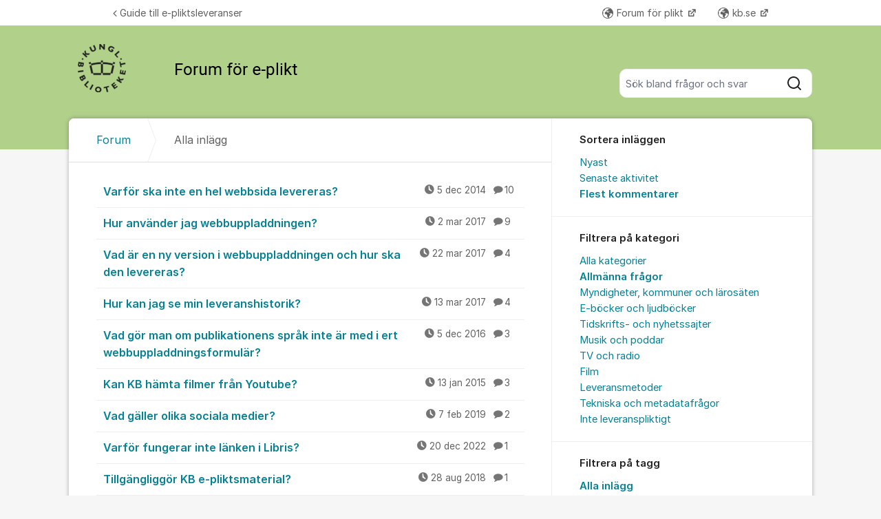

--- FILE ---
content_type: text/html; charset=utf-8
request_url: https://kundo.se/org/kb-eplikt/posts/?filters=category%3Ainformerar,tag%3Alandsting,sort%3Acomments
body_size: 13020
content:
<!DOCTYPE html>


<!--[if IE 9]>         <html class="no-js lt-ie10" lang="sv"> <![endif]-->
<!--[if gt IE 9]><!--> <html class="no-js " lang="sv"> <!--<![endif]-->
  <head>
    <meta charset="utf-8">
    <title>
  Alla inlägg - Forum för e-plikt - Kungliga biblioteket
</title>
    <meta name="viewport" content="width=device-width, initial-scale=1, shrink-to-fit=no">

    
      
    

    
  <link rel="canonical" href="https://kundo.se/org/kb-eplikt/posts/">


    
      <link rel="icon" href="/site_media/logo/favicon_g75kHtj.ico" type="image/x-icon">
    

    



  
<style>
  @font-face {
    font-family: "fontawesome";
    src:
    url(https://static.kundo.se/static/fonts/platform/fontawesome/fontawesome.4cad5fdcfa39.ttf) format("truetype"),
    url(https://static.kundo.se/static/fonts/platform/fontawesome/fontawesome.5009ab7e6a14.woff) format("woff"),
    url(https://static.kundo.se/static/fonts/platform/fontawesome/fontawesome.28e5db2ea709.svg#fontawesome) format("svg");
    font-weight: normal;
    font-style: normal
  }
  
</style>





<link rel="stylesheet" href="https://static.kundo.se/static/css/bundles/platform/platform.cde0ac78a156.css">
<link rel="stylesheet" href="https://static.kundo.se/static/css/bundles/text_editor/text-editor.f9ea5fc67e03.css">



<link rel="stylesheet" href="https://static.kundo.se/static/css/bundles/forum/forum.afe35b007115.css">


  <link rel="stylesheet" href="https://static.kundo.se/org/kb-eplikt/custom.css?with_media&amp;version=-9059392013279780117&amp;toplist=1">


    

    <script>
      var html = document.querySelector('html');
      html.classList.remove('no-js');
      html.classList.add('js');
    </script>

    
    <script>
      /*
       in-viewport v0.4.1 | github.com/vvo/in-viewport#license
       lazyload v2.1.1 | github.com/vvo/lazyload#license
      */
      (function(e,g){function h(b,a,c){b.attachEvent?b.attachEvent("on"+a,c):b.addEventListener(a,c,!1)}function s(b){var a;return function(){var c=this,d=arguments;clearTimeout(a);a=setTimeout(function(){a=null;b.apply(c,d)},15)}}function t(b){function a(a,k,e){if(!d(g.documentElement,a)||!d(g.documentElement,b))return e?setTimeout(c(a,k,e),0):!1;var f=a.getBoundingClientRect(),l=b.getBoundingClientRect(),h=f.left,n=f.top,p=k,q=k;b===g.body?(p+=g.documentElement.clientWidth,q+=g.documentElement.clientHeight,
        l={bottom:b.scrollHeight,top:0,left:0,right:b.scrollWidth}):(h-=l.left,n-=l.top,p+=b.clientWidth,q+=b.clientHeight);if(!(f.right<l.left||f.left>l.right||f.bottom<l.top||f.top>l.bottom)&&n<=q&&h<=p)if(e)r.splice(m.call(r,a),1),e(a);else return!0;else if(e)setTimeout(c(a,k,e),0);else return!1}function c(b,e,d){-1===m.call(r,b)&&r.push(b);return function(){k.push(function(){a(b,e,d)})}}var k=[],r=[],u=b===g.body?e:b,n=s(function(){for(var a;a=k.shift();)a()});h(u,"scroll",n);u===e&&h(e,"resize",n);"function"===
          typeof window.MutationObserver&&f(r,b,n);return{b:b,a:a}}function m(b){for(var a=this.length;a--&&this[a]!==b;);return a}function f(b,a,c){function e(a){return-1!==m.call(b,a)}function d(a){return 0<g.call(a.addedNodes,e).length}var f=new MutationObserver(function(a){!0===a.some(d)&&setTimeout(c,0)}),g=Array.prototype.filter;f.observe(a,{childList:!0,subtree:!0})}var c=[];e.inViewport=function(b,a,e){var d=g.body;if(void 0===a||"function"===typeof a)e=a,a={};d=a.container||d;a=a.offset||0;for(var f=
            0;f<c.length;f++)if(c[f].b===d)return c[f].a(b,a,e);return c[c.push(t(d))-1].a(b,a,e)};var d=document.documentElement.compareDocumentPosition?function(b,a){return!!(b.compareDocumentPosition(a)&16)}:document.documentElement.contains?function(b,a){return b!==a&&(b.contains?b.contains(a):!1)}:function(b,a){for(;a=a.parentNode;)if(a===b)return!0;return!1}})(window,document);
      (function(e){function g(c){-1===m.call(f,c)&&f.push(c)}function h(c){function d(a){var d;if(d="function"===typeof c.src?c.src(a):a.getAttribute(c.src))a.src=d;a["data-lzled"]=!0;b[m.call(b,a)]=null}if(1<arguments.length)return inViewport.apply(void 0,arguments);c=t(c||{});"string"===typeof c.src&&g(c.src);var b=[];return function(a){a.onload=null;a.removeAttribute("onload");-1===m.call(b,a)&&inViewport(a,c,d)}}function s(c){c="HTML"+c+"Element";if(!1!==c in e){var d=e[c].prototype.getAttribute;e[c].prototype.getAttribute=
        function(b){if("src"===b){for(var a,c=0,e=f.length;c<e&&!(a=d.call(this,f[c]));c++);return a||d.call(this,b)}return d.call(this,b)}}}function t(c){var d={offset:333,src:"data-src",container:!1},b;for(b in d)void 0===c[b]&&(c[b]=d[b]);return c}function m(c){for(var d=this.length;d--&&this[d]!==c;);return d}var f=["data-src"];e.lazyload=h;e.lzld=h();s("Image");s("IFrame")})(window,document);
    </script>

    

    
  


    
      
    

  </head>

  
    
  

  <body
    class="kundo-forum sv"
    
    data-csrftoken="rhQ5tTKo7c177J8FyExPTUdEZfZ3cyCXyafCt6zvzAME75Da02ezlu3zpIurGO5h"
    data-react-init=""
    data-editor-version="4"
  >

    
    <a href="#content" class="skip-link visuallyhidden visuallyhidden--focusable">Hoppa till innehåll</a>
  
  




  





  <div class="tw-app">
    

    <div class="tw-app-body">
      

      <div class="tw-app-content">
        <div class="tw-app-scroll">
          <div class="tw-flex tw-flex-col tw-gap-0.5 *:tw-w-full">
            

            
          </div>

          
  <header class="header" aria-description="Välkommen med frågor om e-plikt, pliktleverans av elektroniskt material. Kom igång med e-pliktsleveranser">
    <div id="header" class="header__header">
      <div class="wrapper-inner">
        <a href="/org/kb-eplikt/" rel="home">
          
          
            
            <picture>
              <source srcset="https://kundo-web-uploaded-files-prod.s3.amazonaws.com/logo/EFJIGZWLV0M4.png?AWSAccessKeyId=AKIAJNMVIWHN72K2GIEA&amp;Signature=V%2F1rvahUTSiNyBQTk3YoX%2BLbOb0%3D&amp;Expires=1769069004" media="(max-width: 599px)">
              <img src="https://kundo-web-uploaded-files-prod.s3.amazonaws.com/logo/EFJIGZWLV0M4.png?AWSAccessKeyId=AKIAJNMVIWHN72K2GIEA&amp;Signature=V%2F1rvahUTSiNyBQTk3YoX%2BLbOb0%3D&amp;Expires=1769069004" alt="Kungliga biblioteket" class="logo">
            </picture>
            
          
        </a>
        
          <form class="search-form top" action="/org/kb-eplikt/search/" role="search">
            <label class="visuallyhidden" for="main-search">Sök bland alla inlägg</label>
            <div class="field-wrapper">
              
              <input
                type="search"
                name="q"
                id="main-search"
                autocomplete="off"
                class="fn-autocomplete fn-search-box-field fn-autocomplete--minimal"
                placeholder="Sök bland frågor och svar"
                
                data-result-container="fn-search-box-autocomplete-result"
                aria-owns="fn-search-box-autocomplete-result"
                aria-haspopup="true"
                data-search-min-length="1"
                data-max-results="5"
                accesskey="4"
              >

              <button type="submit">
                <span class="visuallyhidden">Sök</span>
                <svg width="24" height="24" viewBox="0 0 24 24" xmlns="http://www.w3.org/2000/svg" aria-hidden="true">
  <path fill-rule="evenodd" clip-rule="evenodd" d="M4 11C4 7.13401 7.13401 4 11 4C14.866 4 18 7.13401 18 11C18 14.866 14.866 18 11 18C7.13401 18 4 14.866 4 11ZM11 2C6.02944 2 2 6.02944 2 11C2 15.9706 6.02944 20 11 20C13.125 20 15.078 19.2635 16.6177 18.0319L20.2929 21.7071C20.6834 22.0976 21.3166 22.0976 21.7071 21.7071C22.0976 21.3166 22.0976 20.6834 21.7071 20.2929L18.0319 16.6177C19.2635 15.078 20 13.125 20 11C20 6.02944 15.9706 2 11 2Z" fill="currentColor"/>
</svg>

              </button>
            </div>

            <div id="fn-search-box-autocomplete-result"
                 class="search-box-autocomplete-result search-box-autocomplete-result--minimal">
              <div class="content content--minimal">
                <ul class="list-unstyled"></ul>
                <a href="#" class="fn-autocomplete-more autocomplete-result-link">
                  <p class="search-box-autocomplete-result__link-text">
                    <span><svg width="24" height="24" viewBox="0 0 24 24" fill="none" xmlns="http://www.w3.org/2000/svg" aria-hidden="true">
  <path fill-rule="evenodd" clip-rule="evenodd" d="M9.29289 16.7071C8.90237 16.3166 8.90237 15.6834 9.29289 15.2929L12.5858 12L9.29289 8.70711C8.90237 8.31658 8.90237 7.68342 9.29289 7.29289C9.68342 6.90237 10.3166 6.90237 10.7071 7.29289L14.7071 11.2929C15.0976 11.6834 15.0976 12.3166 14.7071 12.7071L10.7071 16.7071C10.3166 17.0976 9.68342 17.0976 9.29289 16.7071Z" fill="currentColor"/>
</svg>
</span>
                    <span>Fler liknande inlägg</span>
                  </p>
                </a>
              </div>
            </div>

          </form>
        
      </div>
    </div>
    
      

  
    <nav class="toplist header__toplist">
      <div class="container toplist__content">

        <div class="toplist__website">
          
            <a href="https://www.kb.se/insamling-och-pliktleverans/e-plikt---steg-for-steg.html" class="toplist__website-link"><span class="f-icon-angle-left toplist__link-icon"></span> Guide till e-pliktsleveranser</a>
          
        </div>

        
          <div class="toplist__support-links">
            <span class="toplist__support-links-helper"></span>

            
              <a href="https://kundo.se/org/kb-pliktforum/"  target="_blank" rel="noopener noreferrer"  class="toplist__support-link">
              <span class="f-icon-earth webpage toplist__link-icon"></span> Forum för plikt
              </a>
            
              <a href="https://www.kb.se/"  target="_blank" rel="noopener noreferrer"  class="toplist__support-link">
              <span class="f-icon-earth webpage toplist__link-icon"></span> kb.se
              </a>
            

            <button class="toplist__more-support-links-button fn-toplist__more-support-links-toggler" aria-haspopup="true" aria-expanded="false" aria-controls="overflowed-support-links" aria-hidden="true" tabindex="-1">
              <span class="toplist__more-support-links-button-dot"></span>
              <span class="toplist__more-support-links-button-dot"></span>
              <span class="toplist__more-support-links-button-dot"></span>
              <span class="visuallyhidden">Fler supportlänkar</span>
            </button>
          </div>
        

      </div>
      
        <div class="container">
          <div class="toplist__overflowed-support-links-wrapper">
            <div class="toplist__overflowed-support-links" id="overflowed-support-links" hidden></div>
          </div>
        </div>
      
    </nav>
  


    
  </header>


          <div id="content">
            <div class="shadow-wrapper wrapper-inner fn-stickem-container">
              <div class="content-plate">
                
  <main class="column-main">
    <div class="inner">
      
        <div class="position-relative">
          
          <nav role="navigation" aria-label="Länkstig">
            <ol aria-label="Länkstig" class="breadcrumb" itemscope itemtype="https://schema.org/BreadcrumbList">
              <li class="breadcrumb__item" itemprop="itemListElement" itemscope itemtype="https://schema.org/ListItem">
                <a title="Kungliga biblioteket" href="/org/kb-eplikt/" class="breadcrumb__item-link" itemprop="item">
                  <span class="widescreen-only" itemprop="name">Forum</span>
                  <span class="icon--house" aria-label="Forum">
                    <svg width="24" height="24" viewBox="0 0 24 24" fill="none" xmlns="http://www.w3.org/2000/svg" aria-hidden="true">
  <g id="Kind=house">
    <path id="Union" fill-rule="evenodd" clip-rule="evenodd" d="M11.2952 4.10979C11.6852 3.72235 12.3148 3.72235 12.7048 4.10979L19.7048 11.064C19.8937 11.2518 20 11.5071 20 11.7735V19C20 19.5523 19.5523 20 19 20H5C4.44772 20 4 19.5523 4 19V11.7735C4 11.5071 4.10626 11.2518 4.29522 11.064L11.2952 4.10979ZM14.1144 2.69095C12.9444 1.52864 11.0556 1.52863 9.88565 2.69095L2.88565 9.6452C2.31878 10.2084 2 10.9744 2 11.7735V19C2 20.6569 3.34315 22 5 22H19C20.6569 22 22 20.6569 22 19V11.7735C22 10.9744 21.6812 10.2084 21.1144 9.6452L14.1144 2.69095ZM10 14C10 13.4477 10.4477 13 11 13H13C13.5523 13 14 13.4477 14 14V20H16V14C16 12.3431 14.6569 11 13 11H11C9.34315 11 8 12.3431 8 14V20H10V14Z" fill="currentColor"/>
  </g>
</svg>

                  </span>
                  <meta itemprop="position" content="1" />
                </a>
              </li>
              
  <li class="breadcrumb__item" itemprop="itemListElement" itemscope itemtype="https://schema.org/ListItem" aria-current="page">
    <span itemprop="name">Alla inlägg</span>
    <meta itemprop="position" content="2" />
  </li>

            </ol>
          </nav>
        </div>
      

      
  <section role="region" class="widescreen-wrapper-box" aria-label="Alla inlägg">
    <h1 class="visuallyhidden article-heading no-whitespace">Alla inlägg</h1>

    <ul class="dialog-list dialog-list-no-heading" aria-label="Alla inlägg">
      
        
<li>
  <a href="/org/kb-eplikt/d/varfor-ska-inte-en-hel-webbsida-levereras/"
     aria-label="Varför ska inte en hel webbsida levereras? "
     aria-description="10 kommentarer"
     >
    Varför ska inte en hel webbsida levereras? 

    <span class="dialog-meta">
      
        
          <time class="f-icon-clock" datetime="2014-12-05T15:27:51+01:00" title="2014-12-05 15:27">5 dec 2014</time>
        
      
      
        <span class="comment-count f-icon-comment">10</span>
      
    </span>
  </a>
</li>

      
        
<li>
  <a href="/org/kb-eplikt/d/hur-anvander-man-webbuppladdningen/"
     aria-label="Hur använder jag webbuppladdningen? "
     aria-description="9 kommentarer"
     >
    Hur använder jag webbuppladdningen? 

    <span class="dialog-meta">
      
        
          <time class="f-icon-clock" datetime="2017-03-02T13:25:47+01:00" title="2017-03-02 13:25">2 mar 2017</time>
        
      
      
        <span class="comment-count f-icon-comment">9</span>
      
    </span>
  </a>
</li>

      
        
<li>
  <a href="/org/kb-eplikt/d/ladda-upp-ny-version-i-webbuppladdningen/"
     aria-label="Vad är en ny version i webbuppladdningen och hur ska den levereras? "
     aria-description="4 kommentarer"
     >
    Vad är en ny version i webbuppladdningen och hur ska den levereras? 

    <span class="dialog-meta">
      
        
          <time class="f-icon-clock" datetime="2017-03-22T15:43:56+01:00" title="2017-03-22 15:43">22 mar 2017</time>
        
      
      
        <span class="comment-count f-icon-comment">4</span>
      
    </span>
  </a>
</li>

      
        
<li>
  <a href="/org/kb-eplikt/d/lista-med-tidigare-leveranser/"
     aria-label="Hur kan jag se min leveranshistorik? "
     aria-description="4 kommentarer"
     >
    Hur kan jag se min leveranshistorik? 

    <span class="dialog-meta">
      
        
          <time class="f-icon-clock" datetime="2017-03-13T09:25:31+01:00" title="2017-03-13 09:25">13 mar 2017</time>
        
      
      
        <span class="comment-count f-icon-comment">4</span>
      
    </span>
  </a>
</li>

      
        
<li>
  <a href="/org/kb-eplikt/d/sprak-42/"
     aria-label="Vad gör man om publikationens språk inte är med i ert webbuppladdningsformulär? "
     aria-description="3 kommentarer"
     >
    Vad gör man om publikationens språk inte är med i ert webbuppladdningsformulär? 

    <span class="dialog-meta">
      
        
          <time class="f-icon-clock" datetime="2016-12-05T13:34:19+01:00" title="2016-12-05 13:34">5 dec 2016</time>
        
      
      
        <span class="comment-count f-icon-comment">3</span>
      
    </span>
  </a>
</li>

      
        
<li>
  <a href="/org/kb-eplikt/d/kan-kb-hamta-filmer-fran-youtube/"
     aria-label="Kan KB hämta filmer från Youtube? "
     aria-description="3 kommentarer"
     >
    Kan KB hämta filmer från Youtube? 

    <span class="dialog-meta">
      
        
          <time class="f-icon-clock" datetime="2015-01-13T11:06:51+01:00" title="2015-01-13 11:06">13 jan 2015</time>
        
      
      
        <span class="comment-count f-icon-comment">3</span>
      
    </span>
  </a>
</li>

      
        
<li>
  <a href="/org/kb-eplikt/d/vad-galler-olika-sociala-medier/"
     aria-label="Vad gäller olika sociala medier? "
     aria-description="2 kommentarer"
     >
    Vad gäller olika sociala medier? 

    <span class="dialog-meta">
      
        
          <time class="f-icon-clock" datetime="2019-02-07T09:23:09+01:00" title="2019-02-07 09:23">7 feb 2019</time>
        
      
      
        <span class="comment-count f-icon-comment">2</span>
      
    </span>
  </a>
</li>

      
        
<li>
  <a href="/org/kb-eplikt/d/varfor-fungerar-inte-lanken-i-libris/"
     aria-label="Varför fungerar inte länken i Libris? "
     aria-description="1 kommentar"
     >
    Varför fungerar inte länken i Libris? 

    <span class="dialog-meta">
      
        
          <time class="f-icon-clock" datetime="2022-12-20T13:07:37+01:00" title="2022-12-20 13:07">20 dec 2022</time>
        
      
      
        <span class="comment-count f-icon-comment">1</span>
      
    </span>
  </a>
</li>

      
        
<li>
  <a href="/org/kb-eplikt/d/tillgangliggor-kb-e-pliktsmaterial/"
     aria-label="Tillgängliggör KB e-pliktsmaterial? "
     aria-description="1 kommentar"
     >
    Tillgängliggör KB e-pliktsmaterial? 

    <span class="dialog-meta">
      
        
          <time class="f-icon-clock" datetime="2018-08-28T05:42:03+02:00" title="2018-08-28 05:42">28 aug 2018</time>
        
      
      
        <span class="comment-count f-icon-comment">1</span>
      
    </span>
  </a>
</li>

      
        
<li>
  <a href="/org/kb-eplikt/d/andra-titel-pa-inlevererat-material/"
     aria-label="Kan jag ändra titel på inlevererat material? "
     aria-description="1 kommentar"
     >
    Kan jag ändra titel på inlevererat material? 

    <span class="dialog-meta">
      
        
          <time class="f-icon-clock" datetime="2021-04-28T14:25:33+02:00" title="2021-04-28 14:25">28 apr 2021</time>
        
      
      
        <span class="comment-count f-icon-comment">1</span>
      
    </span>
  </a>
</li>

      
        
<li>
  <a href="/org/kb-eplikt/d/fel-fil-laddad-upp-kategori-ebok-fattas/"
     aria-label="Jag har laddat upp fel fil. Vad gör jag nu? "
     aria-description="1 kommentar"
     >
    Jag har laddat upp fel fil. Vad gör jag nu? 

    <span class="dialog-meta">
      
        
          <time class="f-icon-clock" datetime="2022-03-12T16:44:54+01:00" title="2022-03-12 16:44">12 mar 2022</time>
        
      
      
        <span class="comment-count f-icon-comment">1</span>
      
    </span>
  </a>
</li>

      
        
<li>
  <a href="/org/kb-eplikt/d/raknas-losenordsskyddade-filer-som-tillgangliggjor/"
     aria-label="Ska lösenordsskyddade filer levereras som e-plikt? "
     aria-description="1 kommentar"
     >
    Ska lösenordsskyddade filer levereras som e-plikt? 

    <span class="dialog-meta">
      
        
          <time class="f-icon-clock" datetime="2022-09-01T10:59:16+02:00" title="2022-09-01 10:59">1 sep 2022</time>
        
      
      
        <span class="comment-count f-icon-comment">1</span>
      
    </span>
  </a>
</li>

      
        
<li>
  <a href="/org/kb-eplikt/d/publicering-av-material/"
     aria-label="Publicering av material "
     aria-description="1 kommentar"
     >
    Publicering av material 

    <span class="dialog-meta">
      
        
          <time class="f-icon-clock" datetime="2025-11-27T14:45:53+01:00" title="2025-11-27 14:45">27 nov 2025</time>
        
      
      
        <span class="comment-count f-icon-comment">1</span>
      
    </span>
  </a>
</li>

      
        
<li>
  <a href="/org/kb-eplikt/d/var-kan-man-hitta-medie-id/"
     aria-label="Var kan man hitta Medie-ID ? "
     aria-description="1 kommentar"
     >
    Var kan man hitta Medie-ID ? 

    <span class="dialog-meta">
      
        
          <time class="f-icon-clock" datetime="2024-09-20T13:48:29+02:00" title="2024-09-20 13:48">20 sep 2024</time>
        
      
      
        <span class="comment-count f-icon-comment">1</span>
      
    </span>
  </a>
</li>

      
        
<li>
  <a href="/org/kb-eplikt/d/omfattas-kommunala-bolag-av-e-plikt/"
     aria-label="Omfattas Kommunala bolag av e-plikt "
     aria-description="1 kommentar"
     >
    Omfattas Kommunala bolag av e-plikt 

    <span class="dialog-meta">
      
        
          <time class="f-icon-clock" datetime="2024-11-19T16:00:09+01:00" title="2024-11-19 16:00">19 nov 2024</time>
        
      
      
        <span class="comment-count f-icon-comment">1</span>
      
    </span>
  </a>
</li>

      
        
<li>
  <a href="/org/kb-eplikt/d/hur-levererar-jag-podcasts-till-kb/"
     aria-label="Hur levererar jag podcasts till KB? "
     aria-description="1 kommentar"
     >
    Hur levererar jag podcasts till KB? 

    <span class="dialog-meta">
      
        
          <time class="f-icon-clock" datetime="2025-02-17T16:47:38+01:00" title="2025-02-17 16:47">17 feb 2025</time>
        
      
      
        <span class="comment-count f-icon-comment">1</span>
      
    </span>
  </a>
</li>

      
        
<li>
  <a href="/org/kb-eplikt/d/vilka-sajter-har-eplikt/"
     aria-label="Vilka sajter har eplikt? "
     aria-description="1 kommentar"
     >
    Vilka sajter har eplikt? 

    <span class="dialog-meta">
      
        
          <time class="f-icon-clock" datetime="2025-03-18T09:18:22+01:00" title="2025-03-18 09:18">18 mar 2025</time>
        
      
      
        <span class="comment-count f-icon-comment">1</span>
      
    </span>
  </a>
</li>

      
        
<li>
  <a href="/org/kb-eplikt/d/identifiering-av-publikation/"
     aria-label="Identifiering av publikation "
     aria-description="1 kommentar"
     >
    Identifiering av publikation 

    <span class="dialog-meta">
      
        
          <time class="f-icon-clock" datetime="2025-10-16T10:20:08+02:00" title="2025-10-16 10:20">16 okt 2025</time>
        
      
      
        <span class="comment-count f-icon-comment">1</span>
      
    </span>
  </a>
</li>

      
        
<li>
  <a href="/org/kb-eplikt/d/dispens-fran-att-leverera-till-alla-sju-pliktbibli/"
     aria-label="dispens från att leverera till alla sju pliktbiblioteken "
     aria-description="1 kommentar"
     >
    dispens från att leverera till alla sju pliktbiblioteken 

    <span class="dialog-meta">
      
        
          <time class="f-icon-clock" datetime="2025-11-05T20:21:10+01:00" title="2025-11-05 20:21">5 nov 2025</time>
        
      
      
        <span class="comment-count f-icon-comment">1</span>
      
    </span>
  </a>
</li>

      
        
<li>
  <a href="/org/kb-eplikt/d/nar-ska-materialet-levereras/"
     aria-label="När ska materialet levereras? "
     aria-description="1 kommentar"
     >
    När ska materialet levereras? 

    <span class="dialog-meta">
      
        
          <time class="f-icon-clock" datetime="2014-12-03T17:08:59+01:00" title="2014-12-03 17:08">3 dec 2014</time>
        
      
      
        <span class="comment-count f-icon-comment">1</span>
      
    </span>
  </a>
</li>

      
        
<li>
  <a href="/org/kb-eplikt/d/missat-ange-utgivare-i-tva-leveranser/"
     aria-label="Hur lägger man till utgivare i webbuppladdning? "
     aria-description="1 kommentar"
     >
    Hur lägger man till utgivare i webbuppladdning? 

    <span class="dialog-meta">
      
        
          <time class="f-icon-clock" datetime="2018-02-23T14:35:57+01:00" title="2018-02-23 14:35">23 feb 2018</time>
        
      
      
        <span class="comment-count f-icon-comment">1</span>
      
    </span>
  </a>
</li>

      
        
<li>
  <a href="/org/kb-eplikt/d/hur-laddar-jag-upp-bilagor/"
     aria-label="Hur laddar jag upp bilagor? "
     aria-description="1 kommentar"
     >
    Hur laddar jag upp bilagor? 

    <span class="dialog-meta">
      
        
          <time class="f-icon-clock" datetime="2017-03-10T15:19:02+01:00" title="2017-03-10 15:19">10 mar 2017</time>
        
      
      
        <span class="comment-count f-icon-comment">1</span>
      
    </span>
  </a>
</li>

      
        
<li>
  <a href="/org/kb-eplikt/d/kan-vi-anlita-ett-foretag-for-att-leverera-e-plikt/"
     aria-label="Kan vi anlita ett företag för att leverera e-plikt? "
     aria-description="1 kommentar"
     >
    Kan vi anlita ett företag för att leverera e-plikt? 

    <span class="dialog-meta">
      
        
          <time class="f-icon-clock" datetime="2016-11-30T15:00:06+01:00" title="2016-11-30 15:00">30 nov 2016</time>
        
      
      
        <span class="comment-count f-icon-comment">1</span>
      
    </span>
  </a>
</li>

      
        
<li>
  <a href="/org/kb-eplikt/d/varfor-misslyckades-uppladdning-av-tillvaxverkets-/"
     aria-label="Varför misslyckades min webbuppladdning? "
     aria-description="1 kommentar"
     >
    Varför misslyckades min webbuppladdning? 

    <span class="dialog-meta">
      
        
          <time class="f-icon-clock" datetime="2016-11-01T13:12:55+01:00" title="2016-11-01 13:12">1 nov 2016</time>
        
      
      
        <span class="comment-count f-icon-comment">1</span>
      
    </span>
  </a>
</li>

      
        
<li>
  <a href="/org/kb-eplikt/d/vad-ar-en-giltig-url-adress/"
     aria-label="Vad menas med &quot;Unik länk till publikationen&quot;? "
     aria-description="1 kommentar"
     >
    Vad menas med &quot;Unik länk till publikationen&quot;? 

    <span class="dialog-meta">
      
        
          <time class="f-icon-clock" datetime="2015-10-21T10:20:18+02:00" title="2015-10-21 10:20">21 okt 2015</time>
        
      
      
        <span class="comment-count f-icon-comment">1</span>
      
    </span>
  </a>
</li>

      
        
<li>
  <a href="/org/kb-eplikt/d/vilka-identifikatorer-kan-anvandas-vid-webbuppladd/"
     aria-label="Vilka identifikatorer kan användas vid webbuppladdning? "
     aria-description="1 kommentar"
     >
    Vilka identifikatorer kan användas vid webbuppladdning? 

    <span class="dialog-meta">
      
        
          <time class="f-icon-clock" datetime="2015-01-20T16:33:54+01:00" title="2015-01-20 16:33">20 jan 2015</time>
        
      
      
        <span class="comment-count f-icon-comment">1</span>
      
    </span>
  </a>
</li>

      
        
<li>
  <a href="/org/kb-eplikt/d/format-och-kvalitetsniva/"
     aria-label="Vilka format och kvalitetsnivåer gäller för e-pliktsleveranser? "
     aria-description="1 kommentar"
     >
    Vilka format och kvalitetsnivåer gäller för e-pliktsleveranser? 

    <span class="dialog-meta">
      
        
          <time class="f-icon-clock" datetime="2015-01-13T11:18:47+01:00" title="2015-01-13 11:18">13 jan 2015</time>
        
      
      
        <span class="comment-count f-icon-comment">1</span>
      
    </span>
  </a>
</li>

      
        
<li>
  <a href="/org/kb-eplikt/d/undantag-fran-leveransplikt/"
     aria-label="Är det möjligt att få ett undantag från e-plikt? "
     aria-description="1 kommentar"
     >
    Är det möjligt att få ett undantag från e-plikt? 

    <span class="dialog-meta">
      
        
          <time class="f-icon-clock" datetime="2014-12-08T16:03:56+01:00" title="2014-12-08 16:03">8 dec 2014</time>
        
      
      
        <span class="comment-count f-icon-comment">1</span>
      
    </span>
  </a>
</li>

      
        
<li>
  <a href="/org/kb-eplikt/d/inbaddat-material/"
     aria-label="Ska inbäddat material levereras? "
     aria-description="1 kommentar"
     >
    Ska inbäddat material levereras? 

    <span class="dialog-meta">
      
        
          <time class="f-icon-clock" datetime="2014-12-05T15:17:57+01:00" title="2014-12-05 15:17">5 dec 2014</time>
        
      
      
        <span class="comment-count f-icon-comment">1</span>
      
    </span>
  </a>
</li>

      
        
<li>
  <a href="/org/kb-eplikt/d/vad-ar-en-avgransad-enhet/"
     aria-label="Vad är en avgränsad enhet? "
     aria-description="1 kommentar"
     >
    Vad är en avgränsad enhet? 

    <span class="dialog-meta">
      
        
          <time class="f-icon-clock" datetime="2014-12-05T15:12:47+01:00" title="2014-12-05 15:12">5 dec 2014</time>
        
      
      
        <span class="comment-count f-icon-comment">1</span>
      
    </span>
  </a>
</li>

      
        
<li>
  <a href="/org/kb-eplikt/d/vad-menas-med-elektroniskt-material/"
     aria-label="Vad menas med elektroniskt material? "
     aria-description="1 kommentar"
     >
    Vad menas med elektroniskt material? 

    <span class="dialog-meta">
      
        
          <time class="f-icon-clock" datetime="2014-12-05T15:04:28+01:00" title="2014-12-05 15:04">5 dec 2014</time>
        
      
      
        <span class="comment-count f-icon-comment">1</span>
      
    </span>
  </a>
</li>

      
        
<li>
  <a href="/org/kb-eplikt/d/samlar-kb-in-sociala-medier/"
     aria-label="Samlar KB in sociala medier? "
     aria-description="1 kommentar"
     >
    Samlar KB in sociala medier? 

    <span class="dialog-meta">
      
        
          <time class="f-icon-clock" datetime="2014-12-05T14:21:08+01:00" title="2014-12-05 14:21">5 dec 2014</time>
        
      
      
        <span class="comment-count f-icon-comment">1</span>
      
    </span>
  </a>
</li>

      
        
<li>
  <a href="/org/kb-eplikt/d/vad-menas-med-webbunikt-1/"
     aria-label="Vad menas med webbunikt? "
     aria-description="1 kommentar"
     >
    Vad menas med webbunikt? 

    <span class="dialog-meta">
      
        
          <time class="f-icon-clock" datetime="2014-12-03T17:49:04+01:00" title="2014-12-03 17:49">3 dec 2014</time>
        
      
      
        <span class="comment-count f-icon-comment">1</span>
      
    </span>
  </a>
</li>

      
        
<li>
  <a href="/org/kb-eplikt/d/hur-gor-jag-for-att-logga-in-pa-mitt-e-pliktskonto/"
     aria-label="Hur gör jag för att logga in på mitt e-pliktskonto? "
     aria-description="0 kommentarer"
     >
    Hur gör jag för att logga in på mitt e-pliktskonto? 

    <span class="dialog-meta">
      
        
          <time class="f-icon-clock" datetime="2022-11-16T10:48:57+01:00" title="2022-11-16 10:48">16 nov 2022</time>
        
      
      
        <span class="comment-count"></span>
      
    </span>
  </a>
</li>

      
        
<li>
  <a href="/org/kb-eplikt/d/jag-har-anvant-fel-identifikator-hur-loser-jag-det/"
     aria-label="Jag har använt fel identifikator, hur löser jag det? "
     aria-description="0 kommentarer"
     >
    Jag har använt fel identifikator, hur löser jag det? 

    <span class="dialog-meta">
      
        
          <time class="f-icon-clock" datetime="2024-09-23T08:35:26+02:00" title="2024-09-23 08:35">23 sep 2024</time>
        
      
      
        <span class="comment-count"></span>
      
    </span>
  </a>
</li>

      
    </ul>

    <div class="pagination-footer pagination-footer-nopadding">
      <div>
        
<div class="pagination">
  <div>
    
      
    
    
      
    
    
      
    
  </div>
</div>

      </div>
    </div>
  </section>

    </div>
  </main>
  <div id="complementary">
    <aside class="forum-aside" role="complementary" aria-labelledby="aside-title">
      <div class="flex flex-col flex-grow">
        
  
  <section class="forum-filter" role="region" aria-label="Sortera inläggen">
    <h2>Sortera inläggen</h2>
    <div>
      <ul role="menu" class="list-unstyled" aria-label="Sortera inläggen">
        
          
            <li role="none">
              <a role="menuitem" href="?filters=category%3Ainformerar" >
                Nyast
              </a>
            </li>
          
        
          
            <li role="none">
              <a role="menuitem" href="?filters=sort%3Alast_activity,category%3Ainformerar" >
                Senaste aktivitet
              </a>
            </li>
          
        
          
            <li role="none">
              <a role="menuitem" href="?filters=sort%3Acomments,category%3Ainformerar" class="selected" aria-current="page">
                Flest kommentarer
              </a>
            </li>
          
        
          
        
          
        
          
        
      </ul>
    </div>
  </section>

  <section class="forum-filter" role="region" aria-label="Filtrera på kategori">
    <h2>Filtrera på kategori</h2>
    <div>
      <ul role="menu" class="list-unstyled" aria-label="Filtrera på kategori">
        
          
            <li role="none">
              <a role="menuitem" href="?filters=sort%3Acomments" >
                Alla kategorier
              </a>
            </li>
          
        
          
            <li role="none">
              <a role="menuitem" href="?filters=category%3Ainformerar,sort%3Acomments" class="selected" aria-current="page">
                Allmänna frågor
              </a>
            </li>
          
        
          
            <li role="none">
              <a role="menuitem" href="?filters=category%3Aquestions,sort%3Acomments" >
                Myndigheter, kommuner och lärosäten
              </a>
            </li>
          
        
          
            <li role="none">
              <a role="menuitem" href="?filters=category%3Asuggestions,sort%3Acomments" >
                E-böcker och ljudböcker
              </a>
            </li>
          
        
          
            <li role="none">
              <a role="menuitem" href="?filters=category%3Aproblems,sort%3Acomments" >
                Tidskrifts- och nyhetssajter
              </a>
            </li>
          
        
          
            <li role="none">
              <a role="menuitem" href="?filters=category%3Apraise,sort%3Acomments" >
                Musik och poddar
              </a>
            </li>
          
        
          
            <li role="none">
              <a role="menuitem" href="?filters=category%3Aerror_upload,sort%3Acomments" >
                TV och radio
              </a>
            </li>
          
        
          
            <li role="none">
              <a role="menuitem" href="?filters=category%3Aerror_libris,sort%3Acomments" >
                Film
              </a>
            </li>
          
        
          
            <li role="none">
              <a role="menuitem" href="?filters=category%3Adelivery,sort%3Acomments" >
                Leveransmetoder
              </a>
            </li>
          
        
          
            <li role="none">
              <a role="menuitem" href="?filters=category%3Ateknik,sort%3Acomments" >
                Tekniska och metadatafrågor
              </a>
            </li>
          
        
          
            <li role="none">
              <a role="menuitem" href="?filters=category%3Aother,sort%3Acomments" >
                Inte leveranspliktigt
              </a>
            </li>
          
        
      </ul>
    </div>
  </section>

  <section class="forum-filter" role="region" aria-label="Filtrera på tagg">
    <h2>Filtrera på tagg</h2>
    <div>
      <ul role="menu" class="list-unstyled" aria-label="Filtrera på tagg">
        
          
            <li role="none">
              <a role="menuitem" href="?filters=category%3Ainformerar,sort%3Acomments" class="selected" aria-current="page">
                Alla inlägg
              </a>
            </li>
          
        
          
            <li role="none">
              <a role="menuitem" href="?filters=tag%3A%3Anotags%3A,category%3Ainformerar,sort%3Acomments" >
                Inlägg utan tagg
              </a>
            </li>
          
        
          
            <li role="none">
              <a role="menuitem" href="?filters=tag%3Ados-lagen,category%3Ainformerar,sort%3Acomments" >
                DOS-lagen
              </a>
            </li>
          
        
          
            <li role="none">
              <a role="menuitem" href="?filters=tag%3Alibris,category%3Ainformerar,sort%3Acomments" >
                Libris
              </a>
            </li>
          
        
          
            <li role="none">
              <a role="menuitem" href="?filters=tag%3Arss,category%3Ainformerar,sort%3Acomments" >
                RSS
              </a>
            </li>
          
        
          
            <li role="none">
              <a role="menuitem" href="?filters=tag%3Auri,category%3Ainformerar,sort%3Acomments" >
                URI
              </a>
            </li>
          
        
          
            <li role="none">
              <a role="menuitem" href="?filters=tag%3Aurl,category%3Ainformerar,sort%3Acomments" >
                URL
              </a>
            </li>
          
        
          
            <li role="none">
              <a role="menuitem" href="?filters=tag%3Aaggregator,category%3Ainformerar,sort%3Acomments" >
                aggregator
              </a>
            </li>
          
        
          
            <li role="none">
              <a role="menuitem" href="?filters=tag%3Aanv%C3%A4ndarnamn,category%3Ainformerar,sort%3Acomments" >
                användarnamn
              </a>
            </li>
          
        
          
            <li role="none">
              <a role="menuitem" href="?filters=tag%3Aappar,category%3Ainformerar,sort%3Acomments" >
                appar
              </a>
            </li>
          
        
          
            <li role="none">
              <a role="menuitem" href="?filters=tag%3Aarkivering,category%3Ainformerar,sort%3Acomments" >
                arkivering
              </a>
            </li>
          
        
          
            <li role="none">
              <a role="menuitem" href="?filters=tag%3Aavgr%C3%A4nsad+enhet,category%3Ainformerar,sort%3Acomments" >
                avgränsad enhet
              </a>
            </li>
          
        
          
            <li role="none">
              <a role="menuitem" href="?filters=tag%3Abilder,category%3Ainformerar,sort%3Acomments" >
                bilder
              </a>
            </li>
          
        
          
            <li role="none">
              <a role="menuitem" href="?filters=tag%3Abloggar,category%3Ainformerar,sort%3Acomments" >
                bloggar
              </a>
            </li>
          
        
          
            <li role="none">
              <a role="menuitem" href="?filters=tag%3Acertifikat,category%3Ainformerar,sort%3Acomments" >
                certifikat
              </a>
            </li>
          
        
          
            <li role="none">
              <a role="menuitem" href="?filters=tag%3Adatabaser,category%3Ainformerar,sort%3Acomments" >
                databaser
              </a>
            </li>
          
        
          
            <li role="none">
              <a role="menuitem" href="?filters=tag%3Adataspel,category%3Ainformerar,sort%3Acomments" >
                dataspel
              </a>
            </li>
          
        
          
            <li role="none">
              <a role="menuitem" href="?filters=tag%3Adigitalisering,category%3Ainformerar,sort%3Acomments" >
                digitalisering
              </a>
            </li>
          
        
          
            <li role="none">
              <a role="menuitem" href="?filters=tag%3Adigitisering,category%3Ainformerar,sort%3Acomments" >
                digitisering
              </a>
            </li>
          
        
          
            <li role="none">
              <a role="menuitem" href="?filters=tag%3Adistribut%C3%B6r,category%3Ainformerar,sort%3Acomments" >
                distributör
              </a>
            </li>
          
        
          
            <li role="none">
              <a role="menuitem" href="?filters=tag%3Adiva,category%3Ainformerar,sort%3Acomments" >
                diva
              </a>
            </li>
          
        
          
            <li role="none">
              <a role="menuitem" href="?filters=tag%3Adonation,category%3Ainformerar,sort%3Acomments" >
                donation
              </a>
            </li>
          
        
          
            <li role="none">
              <a role="menuitem" href="?filters=tag%3Ae-b%C3%B6cker,category%3Ainformerar,sort%3Acomments" >
                e-böcker
              </a>
            </li>
          
        
          
            <li role="none">
              <a role="menuitem" href="?filters=tag%3Ae-pliktslagen,category%3Ainformerar,sort%3Acomments" >
                e-pliktslagen
              </a>
            </li>
          
        
          
            <li role="none">
              <a role="menuitem" href="?filters=tag%3Aej+leveransplikt,category%3Ainformerar,sort%3Acomments" >
                ej leveransplikt
              </a>
            </li>
          
        
          
            <li role="none">
              <a role="menuitem" href="?filters=tag%3Afacebook,category%3Ainformerar,sort%3Acomments" >
                facebook
              </a>
            </li>
          
        
          
            <li role="none">
              <a role="menuitem" href="?filters=tag%3Afel+i+webbuppladdning,category%3Ainformerar,sort%3Acomments" >
                fel i webbuppladdning
              </a>
            </li>
          
        
          
            <li role="none">
              <a role="menuitem" href="?filters=tag%3Afel+publiceringsdatum,category%3Ainformerar,sort%3Acomments" >
                fel publiceringsdatum
              </a>
            </li>
          
        
          
            <li role="none">
              <a role="menuitem" href="?filters=tag%3Afgs,category%3Ainformerar,sort%3Acomments" >
                fgs
              </a>
            </li>
          
        
          
            <li role="none">
              <a role="menuitem" href="?filters=tag%3Afilformat,category%3Ainformerar,sort%3Acomments" >
                filformat
              </a>
            </li>
          
        
          
            <li role="none">
              <a role="menuitem" href="?filters=tag%3Afilmer,category%3Ainformerar,sort%3Acomments" >
                filmer
              </a>
            </li>
          
        
          
            <li role="none">
              <a role="menuitem" href="?filters=tag%3Afilstorlek,category%3Ainformerar,sort%3Acomments" >
                filstorlek
              </a>
            </li>
          
        
          
            <li role="none">
              <a role="menuitem" href="?filters=tag%3Afollow+up,category%3Ainformerar,sort%3Acomments" >
                follow up
              </a>
            </li>
          
        
          
            <li role="none">
              <a role="menuitem" href="?filters=tag%3Aftp,category%3Ainformerar,sort%3Acomments" >
                ftp
              </a>
            </li>
          
        
          
            <li role="none">
              <a role="menuitem" href="?filters=tag%3Af%C3%B6reningar,category%3Ainformerar,sort%3Acomments" >
                föreningar
              </a>
            </li>
          
        
          
            <li role="none">
              <a role="menuitem" href="?filters=tag%3Agdpr,category%3Ainformerar,sort%3Acomments" >
                gdpr
              </a>
            </li>
          
        
          
            <li role="none">
              <a role="menuitem" href="?filters=tag%3Ahtml,category%3Ainformerar,sort%3Acomments" >
                html
              </a>
            </li>
          
        
          
            <li role="none">
              <a role="menuitem" href="?filters=tag%3Ah%C3%B6gskolor,category%3Ainformerar,sort%3Acomments" >
                högskolor
              </a>
            </li>
          
        
          
            <li role="none">
              <a role="menuitem" href="?filters=tag%3Aidentifikatorer,category%3Ainformerar,sort%3Acomments" >
                identifikatorer
              </a>
            </li>
          
        
          
            <li role="none">
              <a role="menuitem" href="?filters=tag%3Ainb%C3%A4ddade+filer,category%3Ainformerar,sort%3Acomments" >
                inbäddade filer
              </a>
            </li>
          
        
          
            <li role="none">
              <a role="menuitem" href="?filters=tag%3Ainstagram,category%3Ainformerar,sort%3Acomments" >
                instagram
              </a>
            </li>
          
        
          
            <li role="none">
              <a role="menuitem" href="?filters=tag%3Ainstruktioner,category%3Ainformerar,sort%3Acomments" >
                instruktioner
              </a>
            </li>
          
        
          
            <li role="none">
              <a role="menuitem" href="?filters=tag%3Ainteraktivt+material,category%3Ainformerar,sort%3Acomments" >
                interaktivt material
              </a>
            </li>
          
        
          
            <li role="none">
              <a role="menuitem" href="?filters=tag%3Ainterngranskning,category%3Ainformerar,sort%3Acomments" >
                interngranskning
              </a>
            </li>
          
        
          
            <li role="none">
              <a role="menuitem" href="?filters=tag%3Ainternwebb,category%3Ainformerar,sort%3Acomments" >
                internwebb
              </a>
            </li>
          
        
          
            <li role="none">
              <a role="menuitem" href="?filters=tag%3Aintran%C3%A4t,category%3Ainformerar,sort%3Acomments" >
                intranät
              </a>
            </li>
          
        
          
            <li role="none">
              <a role="menuitem" href="?filters=tag%3Aisbn,category%3Ainformerar,sort%3Acomments" >
                isbn
              </a>
            </li>
          
        
          
            <li role="none">
              <a role="menuitem" href="?filters=tag%3Akatalogisering,category%3Ainformerar,sort%3Acomments" >
                katalogisering
              </a>
            </li>
          
        
          
            <li role="none">
              <a role="menuitem" href="?filters=tag%3Akatalogposter,category%3Ainformerar,sort%3Acomments" >
                katalogposter
              </a>
            </li>
          
        
          
            <li role="none">
              <a role="menuitem" href="?filters=tag%3Akommuner,category%3Ainformerar,sort%3Acomments" >
                kommuner
              </a>
            </li>
          
        
          
            <li role="none">
              <a role="menuitem" href="?filters=tag%3Akvitto,category%3Ainformerar,sort%3Acomments" >
                kvitto
              </a>
            </li>
          
        
          
            <li role="none">
              <a role="menuitem" href="?filters=tag%3Alathund,category%3Ainformerar,sort%3Acomments" >
                lathund
              </a>
            </li>
          
        
          
            <li role="none">
              <a role="menuitem" href="?filters=tag%3Aleveransansvar,category%3Ainformerar,sort%3Acomments" >
                leveransansvar
              </a>
            </li>
          
        
          
            <li role="none">
              <a role="menuitem" href="?filters=tag%3Aleveranshistorik,category%3Ainformerar,sort%3Acomments" >
                leveranshistorik
              </a>
            </li>
          
        
          
            <li role="none">
              <a role="menuitem" href="?filters=tag%3Aleveransmetoder,category%3Ainformerar,sort%3Acomments" >
                leveransmetoder
              </a>
            </li>
          
        
          
            <li role="none">
              <a role="menuitem" href="?filters=tag%3Aljudfiler,category%3Ainformerar,sort%3Acomments" >
                ljudfiler
              </a>
            </li>
          
        
          
            <li role="none">
              <a role="menuitem" href="?filters=tag%3Al%C3%A4romedel,category%3Ainformerar,sort%3Acomments" >
                läromedel
              </a>
            </li>
          
        
          
            <li role="none">
              <a role="menuitem" href="?filters=tag%3Al%C3%B6senord,category%3Ainformerar,sort%3Acomments" >
                lösenord
              </a>
            </li>
          
        
          
            <li role="none">
              <a role="menuitem" href="?filters=tag%3Ametadata,category%3Ainformerar,sort%3Acomments" >
                metadata
              </a>
            </li>
          
        
          
            <li role="none">
              <a role="menuitem" href="?filters=tag%3Amusik,category%3Ainformerar,sort%3Acomments" >
                musik
              </a>
            </li>
          
        
          
            <li role="none">
              <a role="menuitem" href="?filters=tag%3Amyndigheter,category%3Ainformerar,sort%3Acomments" >
                myndigheter
              </a>
            </li>
          
        
          
            <li role="none">
              <a role="menuitem" href="?filters=tag%3Amyndighetspublikationer,category%3Ainformerar,sort%3Acomments" >
                myndighetspublikationer
              </a>
            </li>
          
        
          
            <li role="none">
              <a role="menuitem" href="?filters=tag%3Am%C3%A5lgrupper,category%3Ainformerar,sort%3Acomments" >
                målgrupper
              </a>
            </li>
          
        
          
            <li role="none">
              <a role="menuitem" href="?filters=tag%3Anyhetsbrev,category%3Ainformerar,sort%3Acomments" >
                nyhetsbrev
              </a>
            </li>
          
        
          
            <li role="none">
              <a role="menuitem" href="?filters=tag%3Anyhetssajter,category%3Ainformerar,sort%3Acomments" >
                nyhetssajter
              </a>
            </li>
          
        
          
            <li role="none">
              <a role="menuitem" href="?filters=tag%3Aparallellpublicering,category%3Ainformerar,sort%3Acomments" >
                parallellpublicering
              </a>
            </li>
          
        
          
            <li role="none">
              <a role="menuitem" href="?filters=tag%3Apersonuppgifter,category%3Ainformerar,sort%3Acomments" >
                personuppgifter
              </a>
            </li>
          
        
          
            <li role="none">
              <a role="menuitem" href="?filters=tag%3Apoddar,category%3Ainformerar,sort%3Acomments" >
                poddar
              </a>
            </li>
          
        
          
            <li role="none">
              <a role="menuitem" href="?filters=tag%3Aprogramvaror,category%3Ainformerar,sort%3Acomments" >
                programvaror
              </a>
            </li>
          
        
          
            <li role="none">
              <a role="menuitem" href="?filters=tag%3Apubliceringskanaler,category%3Ainformerar,sort%3Acomments" >
                publiceringskanaler
              </a>
            </li>
          
        
          
            <li role="none">
              <a role="menuitem" href="?filters=tag%3Aregioner,category%3Ainformerar,sort%3Acomments" >
                regioner
              </a>
            </li>
          
        
          
            <li role="none">
              <a role="menuitem" href="?filters=tag%3Aretroaktiva+leveranser,category%3Ainformerar,sort%3Acomments" >
                retroaktiva leveranser
              </a>
            </li>
          
        
          
            <li role="none">
              <a role="menuitem" href="?filters=tag%3Arevisionsber%C3%A4ttelser,category%3Ainformerar,sort%3Acomments" >
                revisionsberättelser
              </a>
            </li>
          
        
          
            <li role="none">
              <a role="menuitem" href="?filters=tag%3Arevisorer,category%3Ainformerar,sort%3Acomments" >
                revisorer
              </a>
            </li>
          
        
          
            <li role="none">
              <a role="menuitem" href="?filters=tag%3Arobotinsamling,category%3Ainformerar,sort%3Acomments" >
                robotinsamling
              </a>
            </li>
          
        
          
            <li role="none">
              <a role="menuitem" href="?filters=tag%3Askolplattformar,category%3Ainformerar,sort%3Acomments" >
                skolplattformar
              </a>
            </li>
          
        
          
            <li role="none">
              <a role="menuitem" href="?filters=tag%3Askolportaler,category%3Ainformerar,sort%3Acomments" >
                skolportaler
              </a>
            </li>
          
        
          
            <li role="none">
              <a role="menuitem" href="?filters=tag%3Asociala+medier,category%3Ainformerar,sort%3Acomments" >
                sociala medier
              </a>
            </li>
          
        
          
            <li role="none">
              <a role="menuitem" href="?filters=tag%3Aspecifikationer,category%3Ainformerar,sort%3Acomments" >
                specifikationer
              </a>
            </li>
          
        
          
            <li role="none">
              <a role="menuitem" href="?filters=tag%3Aspr%C3%A5k,category%3Ainformerar,sort%3Acomments" >
                språk
              </a>
            </li>
          
        
          
            <li role="none">
              <a role="menuitem" href="?filters=tag%3Astiftelser,category%3Ainformerar,sort%3Acomments" >
                stiftelser
              </a>
            </li>
          
        
          
            <li role="none">
              <a role="menuitem" href="?filters=tag%3As%C3%B6kbarhet,category%3Ainformerar,sort%3Acomments" >
                sökbarhet
              </a>
            </li>
          
        
          
            <li role="none">
              <a role="menuitem" href="?filters=tag%3Atidningar,category%3Ainformerar,sort%3Acomments" >
                tidningar
              </a>
            </li>
          
        
          
            <li role="none">
              <a role="menuitem" href="?filters=tag%3Atidskrifter,category%3Ainformerar,sort%3Acomments" >
                tidskrifter
              </a>
            </li>
          
        
          
            <li role="none">
              <a role="menuitem" href="?filters=tag%3Atillg%C3%A4ngligg%C3%B6rande,category%3Ainformerar,sort%3Acomments" >
                tillgängliggörande
              </a>
            </li>
          
        
          
            <li role="none">
              <a role="menuitem" href="?filters=tag%3Atredjepartsleverant%C3%B6rer,category%3Ainformerar,sort%3Acomments" >
                tredjepartsleverantörer
              </a>
            </li>
          
        
          
            <li role="none">
              <a role="menuitem" href="?filters=tag%3Atwitter,category%3Ainformerar,sort%3Acomments" >
                twitter
              </a>
            </li>
          
        
          
            <li role="none">
              <a role="menuitem" href="?filters=tag%3Auniversitet,category%3Ainformerar,sort%3Acomments" >
                universitet
              </a>
            </li>
          
        
          
            <li role="none">
              <a role="menuitem" href="?filters=tag%3Aurn%3Anbn,category%3Ainformerar,sort%3Acomments" >
                urn:nbn
              </a>
            </li>
          
        
          
            <li role="none">
              <a role="menuitem" href="?filters=tag%3Avalidering,category%3Ainformerar,sort%3Acomments" >
                validering
              </a>
            </li>
          
        
          
            <li role="none">
              <a role="menuitem" href="?filters=tag%3Aversioner,category%3Ainformerar,sort%3Acomments" >
                versioner
              </a>
            </li>
          
        
          
            <li role="none">
              <a role="menuitem" href="?filters=tag%3Aversionshantering,category%3Ainformerar,sort%3Acomments" >
                versionshantering
              </a>
            </li>
          
        
          
            <li role="none">
              <a role="menuitem" href="?filters=tag%3Avideo,category%3Ainformerar,sort%3Acomments" >
                video
              </a>
            </li>
          
        
          
            <li role="none">
              <a role="menuitem" href="?filters=tag%3Av%C3%A4gledning,category%3Ainformerar,sort%3Acomments" >
                vägledning
              </a>
            </li>
          
        
          
            <li role="none">
              <a role="menuitem" href="?filters=tag%3Awebbadress,category%3Ainformerar,sort%3Acomments" >
                webbadress
              </a>
            </li>
          
        
          
            <li role="none">
              <a role="menuitem" href="?filters=tag%3Awebbsidor,category%3Ainformerar,sort%3Acomments" >
                webbsidor
              </a>
            </li>
          
        
          
            <li role="none">
              <a role="menuitem" href="?filters=tag%3Awebbunikt,category%3Ainformerar,sort%3Acomments" >
                webbunikt
              </a>
            </li>
          
        
          
            <li role="none">
              <a role="menuitem" href="?filters=tag%3Awebbuppladdning,category%3Ainformerar,sort%3Acomments" >
                webbuppladdning
              </a>
            </li>
          
        
          
            <li role="none">
              <a role="menuitem" href="?filters=tag%3Axml,category%3Ainformerar,sort%3Acomments" >
                xml
              </a>
            </li>
          
        
          
            <li role="none">
              <a role="menuitem" href="?filters=tag%3Ayoutube,category%3Ainformerar,sort%3Acomments" >
                youtube
              </a>
            </li>
          
        
      </ul>
    </div>
  </section>



      </div>
    </aside>
  </div>

                
              </div>
              
  
<footer class="footer__forum" role="contentinfo">
  
    <div class="footer__forum--bottom">
      

  <div class="powered-by-kundo">
    Frågeforum från
    <svg
      id="Graphics"
      xmlns="http://www.w3.org/2000/svg"
      viewBox="0 0 1022 250"
      width="45px"
      style="margin-top: -1px"
    >
      <path
        fill="#7b808e"
        d="m336,152c0,10.02-.58,15.68-1.65,20.02-5.59,22.61-24.68,35.98-46.35,35.98s-40.77-13.38-46.36-36c-1.07-4.34-1.64-9.96-1.64-20V42h-40v111c0,12.05.5,18.83,1.44,24,7.52,41.03,43.52,71,86.56,71s79.18-29.3,86.6-70.99c.92-5.16,1.4-11.96,1.4-24.03V42h-40v110Z"
      />
      <path
        fill="#7b808e"
        d="m492,36c-43.13,0-79.18,29.3-86.6,70.99-.92,5.16-1.4,11.96-1.4,24.03v112.98h40v-112c0-10.02.58-15.68,1.65-20.02,5.59-22.61,24.68-35.98,46.35-35.98s40.77,13.38,46.36,36c1.07,4.34,1.64,9.96,1.64,20v112h40v-113c0-12.05-.5-18.83-1.44-24-7.52-41.03-43.52-71-86.56-71Z"
      />
      <path
        fill="#7b808e"
        d="m1007.3,84c-17.56-31.8-49.75-48-83.28-48s-65.72,16.2-83.28,47.99c-8.62,15.6-12.74,34.97-12.74,58.01s4.13,42.42,12.75,58.03c17.56,31.78,49.74,47.97,83.27,47.97s65.72-16.2,83.28-47.99c8.62-15.6,12.71-34.96,12.71-58.01s-4.09-42.4-12.7-58Zm-34.7,94.12c-10.24,19.79-29.01,29.88-48.56,29.88s-38.32-10.08-48.56-29.87c-5.03-9.72-7.44-21.78-7.44-36.13s2.4-26.41,7.43-36.12c10.24-19.79,29.01-29.88,48.56-29.88s38.33,10.09,48.57,29.89c5.02,9.71,7.41,21.77,7.41,36.11s-2.38,26.4-7.41,36.12Z"
      />
      <path
        fill="#7b808e"
        d="m761,58.2c-16-15.2-36.21-22.2-58.97-22.2-33.54,0-65.73,16.2-83.29,47.99-8.62,15.6-12.74,34.97-12.74,58.01s4.13,42.42,12.75,58.03c17.56,31.78,49.74,47.97,83.27,47.97,22.76,0,42.97-7,58.97-22.2v18.2h40V0h-40v58.2Zm-10.38,119.92c-10.24,19.79-29.06,29.88-48.62,29.88s-38.27-10.08-48.52-29.87c-5.03-9.72-7.48-21.78-7.48-36.13s2.45-26.41,7.48-36.12c10.24-19.79,28.96-29.88,48.52-29.88s38.38,10.09,48.62,29.89c5.02,9.71,7.38,21.77,7.38,36.11s-2.36,26.4-7.38,36.12Z"
      />
      <path
        fill="#7b808e"
        d="m137.55,108.02c12.28-18.18,29.28-44.11,43.45-66.02h-48c-30.38,46-61.49,91.77-93,135V0S0,0,0,0v244h40c19.38-24.9,38.7-51.42,56.91-77.2,2.06,4.06,4.06,7.35,6.83,11.45l45.26,65.76h48.5s-60.33-87.98-60.33-87.98c-11.67-18.01-11.51-30.4.38-47.99Z"
      />
    </svg>
  </div>


      <div class="footer__forum--bottom-links">
        

  
    <a href="/org/kb-eplikt/login/?next=/org/kb-eplikt/posts/" rel="nofollow" class="login-link">
      Logga in
    </a>
  


        <a href="/org/kb-eplikt/cookie-information/" class="cookie-link">Om cookies</a>
      </div>
      
    </div>
  
</footer>


            </div>
          </div>
        </div>
      </div>
    </div>
  </div>

    
      <script>
        window.TRANSLATIONS = window.TRANSLATIONS || {};
        window.TRANSLATIONS.update = function update(obj){for(x in obj){this[x]=obj[x]}return this};
      </script>
    

    
    
  
<script>
  window.KUNDO = window.KUNDO || {}
  window.FEATURES = {"ai_knowledge_search": true, "use_froala_4": true}

  window.KUNDO.is_active = function(feature) {
    return window.FEATURES[feature] || false;
  }

  
    var CURRENT_ORGANIZATION_ID = 842;
  
  var CURRENT_LANGUAGE = "sv";
  var UPLOADS_MAX_SIZE = 52428800;
  var STATIC_CDN_HOST = "https://static.kundo.se";

  window.ADMIN_URL = "https://admin.kundo.app";
  window.DATA = {}

</script>
<script>
  window.TRANSLATIONS = window.TRANSLATIONS || {};
  window.TRANSLATIONS.update = function update(obj){for(x in obj){this[x]=obj[x]}return this};
  window.TRANSLATIONS.update({
  "timespan": {
    "second": "1 s",
    "seconds": "%d s",
    "minute": "1 min",
    "minutes": "%d min",
    "hour": "1 tim",
    "hours": "%d tim",
    "day": "1 dag",
    "days": "%d dgr",
    "month": "1 m\u00e5n",
    "months": "%d m\u00e5n",
    "year": "1 \u00e5r",
    "years": "%d \u00e5r"
  },
  "timeago": {
    "prefixAgo": "",
    "prefixFromNow": "",
    "suffixAgo": "",
    "suffixFromNow": "",
    "seconds": "n\u00e5gra sekunder sedan",
    "minute": "en minut sedan",
    "minutes": "%d minuter sedan",
    "hour": "en timme sedan",
    "hours": "%d timmar sedan",
    "day": "en dag sedan",
    "days": "%d dagar sedan",
    "month": "en m\u00e5nad sedan",
    "months": "%d m\u00e5nader sedan",
    "year": "ett \u00e5r sedan",
    "years": "%d \u00e5r sedan"
  }
});
  window.TRANSLATIONS.update({"no_hits": "Inga tr\u00e4ffar, f\u00f6rs\u00f6k att justera din s\u00f6kning", "close": "St\u00e4ng", "cancel": "Avbryt", "assign_to": "Tilldela", "remove": "Ta bort", "url_label": "Vart ska l\u00e4nken g\u00e5?", "edit": "Redigera", "clear_formatting": "Ta bort formatering", "file_upload_error_msg": "Filen kunde inte laddas upp. F\u00f6rs\u00f6k igen.", "file_upload_retrying": "Ett fel uppstod n\u00e4r filen skulle laddas upp. F\u00f6rs\u00f6ker igen.", "file_upload_invalid_extension": "{file} har en ogiltig fil\u00e4ndelse. Till\u00e5tna fil\u00e4ndelser \u00e4r {extensions}", "file_upload_empty": "Filen {file} du f\u00f6rs\u00f6kte ladda upp \u00e4r tom", "file_upload_no_files": "Det fanns inga filer att ladda upp. Detta \u00e4r en bugg, kontakta support@kundo.se och ber\u00e4tta vad som h\u00e4nt", "file_upload_size_error": "Filen {file} \u00e4r f\u00f6r stor. Filen f\u00e5r vara max {sizeLimit}", "only_images_error_msg": "Det g\u00e5r bara att l\u00e4gga in bilder i texten. Anv\u00e4nd knappen med ett gem f\u00f6r att bifoga andra sorters filer", "sensitive_text_warning": "\u00c4r detta personlig information? T\u00e4nk p\u00e5 att forumet \u00e4r publikt och att ditt inl\u00e4gg kan bli synligt f\u00f6r alla.", "sensitive_text_blocker": "Din fr\u00e5ga verkar inneh\u00e5lla personlig information. F\u00f6r att kunna skicka in din fr\u00e5ga beh\u00f6ver den informationen tas bort.", "sensitive_text_confirmation": "Ok, jag f\u00f6rst\u00e5r!", "kundo_contact_modal_title": "L\u00e4nk till kontaktformul\u00e4r", "kundo_contact_modal_linktext": "Kontaktformul\u00e4r", "attach_files": "Bifoga filer", "insert_image": "Infoga bild", "reply_snippet": "F\u00e4rdiga svar", "editor_before_save_msg": "Sparar...", "editor_after_save_msg": "Sparad", "editor_save_error_msg": "Kunde inte spara", "confirm_unload_msg": "Du har osparade \u00e4ndringar, \u00e4r du s\u00e4ker p\u00e5 att du vill l\u00e4mna sidan?", "snippet_heading": "F\u00e4rdiga svar", "snippet_label_msg": "S\u00f6k bland f\u00e4rdiga svar"});
  window.TRANSLATIONS.update({"froala": {"Bold": "Fetstil", "Italic": "Kursiv stil", "Insert": "Infoga", "Colors": "F\u00e4rger", "HEX Color": "F\u00e4rgkod", "Text color": "Textf\u00e4rg", "Background": "Bakgrundsf\u00e4rg", "Clear Formatting": "\u00c5terst\u00e4ll f\u00e4rger", "Numbered List": "Numrerad lista", "Bulleted List": "Lista", "Ordered List": "Numrerad lista", "Unordered List": "Lista", "Insert Link": "L\u00e4nk", "Edit Link": "Redigera l\u00e4nk", "Open Link": "\u00d6ppna l\u00e4nk", "Unlink": "Ta bort", "Insert Video": "Infoga video", "Table Header": "Tabellrubrik", "Insert Table": "Tabell", "Remove Table": "Ta bort tabell", "Row": "Rad", "Insert row above": "Infoga rad ovan", "Insert row below": "Infoga rad under", "Delete row": "Ta bort", "Column": "Kolumn", "Insert column before": "Infoga kolumn f\u00f6re", "Insert column after": "Infoga kolumn efter", "Delete column": "Ta bort", "Update": "Uppdatera", "Back": "Tillbaka", "Remove": "Ta bort", "Open in new tab": "\u00d6ppna i ny flik", "Type something": " ", "Cancel": "Avbryt", "OK": "Ok", "Please wait!": "V\u00e4nta!", "Uploading image": "Laddar upp bild", "Alternative Text": "Alt-text", "Paragraph Format": "Format", "Paragraph Style": "Styckeformat", "Undo": "\u00c5ngra", "Redo": "G\u00f6r om", "Quote": "Citera"}, "paragraphFormat": {"n": "Br\u00f6dtext", "h2": "Rubrik", "h3": "Underrubrik", "h4": "Underrubrik 3"}, "paragraphStyles": {"lead": "St\u00f6rre text (t.ex. ingress)", "directionRtl": "H\u00f6ger-till-v\u00e4nsterspr\u00e5k"}, "froalaAiAutoReply": {"buttonText": "Skapa AI-utkast", "buttonPreloader": "Skriver svar...", "popupTitle": "Svaret baseras p\u00e5 f\u00f6ljande kunskap", "errorNoReplies": "Vi hittade ingen relevant information och kunde d\u00e4rf\u00f6r inte generera ett AI-svar.", "errorAiTimeout": "Det tog f\u00f6r l\u00e5ng tid att generera ett AI-svar. F\u00f6rs\u00f6k igen senare.", "errorAiTechError": "Tekniskt fel, f\u00f6rs\u00f6k igen senare", "outgoingThreadMessageNotice": "Det senaste meddelandet i mailtr\u00e5den \u00e4r utg\u00e5ende och vi kunde d\u00e4rf\u00f6r inte generera n\u00e5got svar", "connectInboxMessage": "F\u00f6r att kunna generera ett svarsf\u00f6rslag beh\u00f6ver du koppla inkorgen till en kunskapsk\u00e4lla.", "connectInboxCTA": "Koppla k\u00e4lla"}});
</script>

<script src="https://static.kundo.se/static/js/vendor/jquery-3.5.1.min.dc5e7f18c8d3.js"></script>
<script src="https://static.kundo.se/static/js/bundles/polyfill.eb3251fc614c.js"></script>

  <script>
    window.SENTRY_CONFIG = JSON.parse("{\u0022dsn\u0022: \u0022https://e2c424ac6a4978e26014dab7633d76d1@o4507809319616512.ingest.de.sentry.io./4508207390130256\u0022, \u0022release\u0022: \u002262448838dac4cff81f0d01ea20637065410b2569\u0022, \u0022environment\u0022: \u0022production\u0022, \u0022tags\u0022: {\u0022forum\u0022: \u0022kb\u002Deplikt\u0022, \u0022organization\u0022: 842}}");
  </script>


<script src="https://static.kundo.se/static/js/bundles/platform.51b131da4c09.js"></script>
<script src="https://static.kundo.se/static/js/bundles/text-editor.5a22d2cbe893.js"></script>

  
    
  
  
  
<script>
  window.TRANSLATIONS.update({"similar_posts": "Liknande fr\u00e5gor och svar", "more_topics": ["Fler liknande fr\u00e5gor"]});

  
    window.SENSITIVE_TEXT_CONFIG = {"sensitiveTextWarningLanguage": "sv", "disallowPostWithSensitiveText": false};
    
    var customSensitivePatterns = [];
    
  
</script>
<script src="https://static.kundo.se/static/js/bundles/forum.6b46a6af62e5.js"></script>




    
    
  

    
  


  </body>
</html>


--- FILE ---
content_type: application/javascript
request_url: https://static.kundo.se/static/js/bundles/platform.51b131da4c09.js
body_size: 207209
content:
/*! For license information please see platform.js.LICENSE.txt */
!function(){try{var t="undefined"!=typeof window?window:"undefined"!=typeof global?global:"undefined"!=typeof self?self:{},e=(new Error).stack;e&&(t._sentryDebugIds=t._sentryDebugIds||{},t._sentryDebugIds[e]="e20ff406-4648-4bb5-a7aa-e3d1003cb2e9",t._sentryDebugIdIdentifier="sentry-dbid-e20ff406-4648-4bb5-a7aa-e3d1003cb2e9")}catch(t){}}(),function(){var t,e,n,i,s,o={68518:function(t,e,n){"use strict";function i(){return"undefined"!=typeof __SENTRY_BROWSER_BUNDLE__&&!!__SENTRY_BROWSER_BUNDLE__}function s(){return"npm"}n.d(e,{S:function(){return s},n:function(){return i}})},61422:function(t,e,n){"use strict";n.d(e,{KV:function(){return s}});var i=n(68518);function s(){return!(0,i.n)()&&"[object process]"===Object.prototype.toString.call("undefined"!=typeof process?process:0)}t=n.hmd(t)},55023:function(t,e,n){"use strict";n.d(e,{r:function(){return r}});var i,s=n(67294);function o(){return o=Object.assign?Object.assign.bind():function(t){for(var e=1;e<arguments.length;e++){var n=arguments[e];for(var i in n)({}).hasOwnProperty.call(n,i)&&(t[i]=n[i])}return t},o.apply(null,arguments)}var r=function(t){return s.createElement("svg",o({width:24,height:24,viewBox:"0 0 24 24",fill:"none",xmlns:"http://www.w3.org/2000/svg","aria-hidden":"true"},t),i||(i=s.createElement("path",{fillRule:"evenodd",clipRule:"evenodd",d:"M4.70711 3.29289C4.31658 2.90237 3.68342 2.90237 3.29289 3.29289C2.90237 3.68342 2.90237 4.31658 3.29289 4.70711L10.5858 12L3.29289 19.2929C2.90237 19.6834 2.90237 20.3166 3.29289 20.7071C3.68342 21.0976 4.31658 21.0976 4.70711 20.7071L12 13.4142L19.2929 20.7071C19.6834 21.0976 20.3166 21.0976 20.7071 20.7071C21.0976 20.3166 21.0976 19.6834 20.7071 19.2929L13.4142 12L20.7071 4.70711C21.0976 4.31658 21.0976 3.68342 20.7071 3.29289C20.3166 2.90237 19.6834 2.90237 19.2929 3.29289L12 10.5858L4.70711 3.29289Z",fill:"currentColor"})))};e.Z='<svg width="24" height="24" viewBox="0 0 24 24" fill="none" xmlns="http://www.w3.org/2000/svg" aria-hidden="true">\n  <path fill-rule="evenodd" clip-rule="evenodd" d="M4.70711 3.29289C4.31658 2.90237 3.68342 2.90237 3.29289 3.29289C2.90237 3.68342 2.90237 4.31658 3.29289 4.70711L10.5858 12L3.29289 19.2929C2.90237 19.6834 2.90237 20.3166 3.29289 20.7071C3.68342 21.0976 4.31658 21.0976 4.70711 20.7071L12 13.4142L19.2929 20.7071C19.6834 21.0976 20.3166 21.0976 20.7071 20.7071C21.0976 20.3166 21.0976 19.6834 20.7071 19.2929L13.4142 12L20.7071 4.70711C21.0976 4.31658 21.0976 3.68342 20.7071 3.29289C20.3166 2.90237 19.6834 2.90237 19.2929 3.29289L12 10.5858L4.70711 3.29289Z" fill="currentColor"/>\n</svg>\n'},33764:function(t,e,n){"use strict";n.d(e,{X:function(){return h}});var i=n(23279),s=n.n(i),o=n(55023),r=n(29114),a=n(65311);function l(t){return l="function"==typeof Symbol&&"symbol"==typeof Symbol.iterator?function(t){return typeof t}:function(t){return t&&"function"==typeof Symbol&&t.constructor===Symbol&&t!==Symbol.prototype?"symbol":typeof t},l(t)}function c(t,e){for(var n=0;n<e.length;n++){var i=e[n];i.enumerable=i.enumerable||!1,i.configurable=!0,"value"in i&&(i.writable=!0),Object.defineProperty(t,u(i.key),i)}}function u(t){var e=function(t,e){if("object"!=l(t)||!t)return t;var n=t[Symbol.toPrimitive];if(void 0!==n){var i=n.call(t,e);if("object"!=l(i))return i;throw new TypeError("@@toPrimitive must return a primitive value.")}return String(t)}(t,"string");return"symbol"==l(e)?e:e+""}var h=function(){function t(e,n){var i=this;!function(t,e){if(!(t instanceof e))throw new TypeError("Cannot call a class as a function")}(this,t),this.tagsChanged=this.tagsChanged.bind(this),this.itemCreate=this.itemCreate.bind(this),this.optionCreate=this.optionCreate.bind(this),this.inputField=a(e),this.onChange=null==n?void 0:n.onChange;var s=(0,r.KV)(this.inputField.attr("data-availabletags"))||[],o=(0,r.KV)(this.inputField.attr("data-opt-groups")||"null"),l=s.length>0,c=this.inputField.data("read-only"),u=this.inputField.data("show-dropdown"),h=this.inputField.attr("data-dropdown-direction")||"down",d=this.inputField.data("follow-tag-links"),p=this;this.inputField.selectize({delimiter:",",selectOnTab:!1,hideSelected:!0,create:!c&&this.itemCreate,plugins:this.getPlugins(d),openOnFocus:u&&l&&s.length<1e3,render:{option_create:this.optionCreate},options:s.map((function(t){return i.itemCreate(t)})),createFilter:function(t){return p.isUnique(t)},optgroups:o&&o.map((function(t){return{value:t,label:t}})),optgroupField:"group",lockOptgroupOrder:!0,dropdownDirection:h,onChange:this.tagsChanged,onInitialize:function(){var t;this.$control_input.on("keydown",(function(){var t=parseInt(this.style.width)+20;a(this).css("min-width",t)})),null===(t=p.onChange)||void 0===t||t.call(p,{tags:p.getSelectize().items})}}),this.updateGuiContainers(this.inputField.val())}var e,n;return e=t,(n=[{key:"destroy",value:function(){this.getSelectize().destroy()}},{key:"getPlugins",value:function(t){var e={remove_button:{title:"",label:o.Z},dropdown_direction:{}};return t&&(e.tag_link={}),e}},{key:"getSelectize",value:function(){return this.inputField[0].selectize}},{key:"isUnique",value:function(t){return t=t.toLowerCase(),0==this.getSelectize().getValue().split(",").filter((function(e){return e.toLowerCase()===t})).length}},{key:"tagsChanged",value:function(t){var e,n=this.inputField,i=n.data("ajax-enabled"),s=n.attr("data-ajax-update-url");s||(s=n.parents("form").attr("action")),i&&s&&d(s,{tags:t}),this.updateGuiContainers(t),null===(e=this.onChange)||void 0===e||e.call(this,{tags:this.getSelectize().items})}},{key:"itemCreate",value:function(t){return"string"==typeof t?{text:t,value:t}:"object"===l(t)?{text:t.name,value:t.slug,group:t.group}:null}},{key:"optionCreate",value:function(t,e){var n=e(t.input);return"<div class='create'>".concat(TRANSLATIONS.add_tag_label," ").concat(n,"</div>")}},{key:"updateGuiContainers",value:function(t){if(!this.inputField.attr("data-disable-gui-updates")){var e=t.split(",").filter(Boolean),n=e.join(", ");a(".fn-hint-tags").text(n.length?"(".concat(n,")"):"");var i=document.querySelector(".fn-tags-container");if(i){var s=i.getAttribute("data-tag-page-url"),o=e.map((function(t){return a("<a>").attr("href",function(t){return"".concat(s,"?q=").concat(encodeURIComponent(t))}(t)).text(t).prop("outerHTML")}));i.innerHTML=o.join(", "),i.children.length?(i.children[0].classList.add("f-icon-tag"),i.classList.remove("hidden")):i.classList.add("hidden")}}}}])&&c(e.prototype,n),Object.defineProperty(e,"prototype",{writable:!1}),t}(),d=s()((function(t,e){return a.post(t,e)}),300)},29114:function(t,e,n){"use strict";function i(t){return i="function"==typeof Symbol&&"symbol"==typeof Symbol.iterator?function(t){return typeof t}:function(t){return t&&"function"==typeof Symbol&&t.constructor===Symbol&&t!==Symbol.prototype?"symbol":typeof t},i(t)}function s(t,e){var n=Object.keys(t);if(Object.getOwnPropertySymbols){var i=Object.getOwnPropertySymbols(t);e&&(i=i.filter((function(e){return Object.getOwnPropertyDescriptor(t,e).enumerable}))),n.push.apply(n,i)}return n}function o(t){for(var e=1;e<arguments.length;e++){var n=null!=arguments[e]?arguments[e]:{};e%2?s(Object(n),!0).forEach((function(e){r(t,e,n[e])})):Object.getOwnPropertyDescriptors?Object.defineProperties(t,Object.getOwnPropertyDescriptors(n)):s(Object(n)).forEach((function(e){Object.defineProperty(t,e,Object.getOwnPropertyDescriptor(n,e))}))}return t}function r(t,e,n){return(e=function(t){var e=function(t,e){if("object"!=i(t)||!t)return t;var n=t[Symbol.toPrimitive];if(void 0!==n){var s=n.call(t,e);if("object"!=i(s))return s;throw new TypeError("@@toPrimitive must return a primitive value.")}return String(t)}(t,"string");return"symbol"==i(e)?e:e+""}(e))in t?Object.defineProperty(t,e,{value:n,enumerable:!0,configurable:!0,writable:!0}):t[e]=n,t}function a(t){return t}function l(){for(var t=arguments.length,e=new Array(t),n=0;n<t;n++)e[n]=arguments[n];return function(t){return e.reduceRight((function(t,e){return e(t)}),t)}}function c(t,e){for(var n=[],i=t;i<e+1;i++)n.push(i);return n}function u(t,e,n){return o(o({},t),{},r({},e,n))}function h(t,e){var n=o({},t);return delete n[e],n}function d(t){var e,n=this,i=arguments.length>1&&void 0!==arguments[1]?arguments[1]:300;return function(){for(var s=arguments.length,o=new Array(s),r=0;r<s;r++)o[r]=arguments[r];clearTimeout(e),e=setTimeout((function(){t.apply(n,o)}),i)}}function p(t){var e=arguments.length>1&&void 0!==arguments[1]?arguments[1]:a;return t.filter((function(n,i){return!t.slice(0,i).some((function(t){return e(t)===e(n)}))}))}function f(t){try{return JSON.parse(t)}catch(t){return null}}n.d(e,{Ds:function(){return d},KV:function(){return f},an:function(){return h},el:function(){return p},qC:function(){return l},w6:function(){return c},yG:function(){return u},yR:function(){return a}})},73139:function(t,e,n){"use strict";n.d(e,{H:function(){return i}});var i="kundo:load"},42099:function(t,e,n){"use strict";n.d(e,{v8:function(){return T},ZP:function(){return D}});var i=['a[href]:not([tabindex^="-"])','area[href]:not([tabindex^="-"])','input:not([type="hidden"]):not([type="radio"]):not([disabled]):not([tabindex^="-"])','input[type="radio"]:not([disabled]):not([tabindex^="-"])','select:not([disabled]):not([tabindex^="-"])','textarea:not([disabled]):not([tabindex^="-"])','button:not([disabled]):not([tabindex^="-"])','iframe:not([tabindex^="-"])','audio[controls]:not([tabindex^="-"])','video[controls]:not([tabindex^="-"])','[contenteditable]:not([tabindex^="-"])','[tabindex]:not([tabindex^="-"])'];function s(t){this._show=this.show.bind(this),this._hide=this.hide.bind(this),this._maintainFocus=this._maintainFocus.bind(this),this._bindKeypress=this._bindKeypress.bind(this),this.$el=t,this.shown=!1,this._id=this.$el.getAttribute("data-a11y-dialog")||this.$el.id,this._previouslyFocused=null,this._listeners={},this.create()}function o(t,e){return n=(e||document).querySelectorAll(t),Array.prototype.slice.call(n);var n}function r(t){(t.querySelector("[autofocus]")||t).focus()}function a(){o("[data-a11y-dialog]").forEach((function(t){new s(t)}))}s.prototype.create=function(){return this.$el.setAttribute("aria-hidden",!0),this.$el.setAttribute("aria-modal",!0),this.$el.setAttribute("tabindex",-1),this.$el.hasAttribute("role")||this.$el.setAttribute("role","dialog"),this._openers=o('[data-a11y-dialog-show="'+this._id+'"]'),this._openers.forEach(function(t){t.addEventListener("click",this._show)}.bind(this)),this._closers=o("[data-a11y-dialog-hide]",this.$el).concat(o('[data-a11y-dialog-hide="'+this._id+'"]')),this._closers.forEach(function(t){t.addEventListener("click",this._hide)}.bind(this)),this._fire("create"),this},s.prototype.show=function(t){return this.shown||(this._previouslyFocused=document.activeElement,this.$el.removeAttribute("aria-hidden"),this.shown=!0,r(this.$el),document.body.addEventListener("focus",this._maintainFocus,!0),document.addEventListener("keydown",this._bindKeypress),this._fire("show",t)),this},s.prototype.hide=function(t){return this.shown?(this.shown=!1,this.$el.setAttribute("aria-hidden","true"),this._previouslyFocused&&this._previouslyFocused.focus&&this._previouslyFocused.focus(),document.body.removeEventListener("focus",this._maintainFocus,!0),document.removeEventListener("keydown",this._bindKeypress),this._fire("hide",t),this):this},s.prototype.destroy=function(){return this.hide(),this._openers.forEach(function(t){t.removeEventListener("click",this._show)}.bind(this)),this._closers.forEach(function(t){t.removeEventListener("click",this._hide)}.bind(this)),this._fire("destroy"),this._listeners={},this},s.prototype.on=function(t,e){return void 0===this._listeners[t]&&(this._listeners[t]=[]),this._listeners[t].push(e),this},s.prototype.off=function(t,e){var n=(this._listeners[t]||[]).indexOf(e);return n>-1&&this._listeners[t].splice(n,1),this},s.prototype._fire=function(t,e){var n=this._listeners[t]||[],i=new CustomEvent(t,{detail:e});this.$el.dispatchEvent(i),n.forEach(function(t){t(this.$el,e)}.bind(this))},s.prototype._bindKeypress=function(t){this.$el.contains(document.activeElement)&&(this.shown&&27===t.which&&"alertdialog"!==this.$el.getAttribute("role")&&(t.preventDefault(),this.hide(t)),this.shown&&9===t.which&&function(t,e){var n=function(t){return o(i.join(","),t).filter((function(t){return!!(t.offsetWidth||t.offsetHeight||t.getClientRects().length)}))}(t),s=n.indexOf(document.activeElement);e.shiftKey&&0===s?(n[n.length-1].focus(),e.preventDefault()):e.shiftKey||s!==n.length-1||(n[0].focus(),e.preventDefault())}(this.$el,t))},s.prototype._maintainFocus=function(t){!this.shown||t.target.closest('[aria-modal="true"]')||t.target.closest("[data-a11y-dialog-ignore-focus-trap]")||r(this.$el)},"undefined"!=typeof document&&("loading"===document.readyState?document.addEventListener("DOMContentLoaded",a):window.requestAnimationFrame?window.requestAnimationFrame(a):window.setTimeout(a,16));var l=n(55023),c=n(65311);function u(t,e){(null==e||e>t.length)&&(e=t.length);for(var n=0,i=Array(e);n<e;n++)i[n]=t[n];return i}function h(t){return h="function"==typeof Symbol&&"symbol"==typeof Symbol.iterator?function(t){return typeof t}:function(t){return t&&"function"==typeof Symbol&&t.constructor===Symbol&&t!==Symbol.prototype?"symbol":typeof t},h(t)}function d(){var t=v(),e=t.m(d),n=(Object.getPrototypeOf?Object.getPrototypeOf(e):e.__proto__).constructor;function i(t){var e="function"==typeof t&&t.constructor;return!!e&&(e===n||"GeneratorFunction"===(e.displayName||e.name))}var s={throw:1,return:2,break:3,continue:3};function o(t){var e,n;return function(i){e||(e={stop:function(){return n(i.a,2)},catch:function(){return i.v},abrupt:function(t,e){return n(i.a,s[t],e)},delegateYield:function(t,s,o){return e.resultName=s,n(i.d,p(t),o)},finish:function(t){return n(i.f,t)}},n=function(t,n,s){i.p=e.prev,i.n=e.next;try{return t(n,s)}finally{e.next=i.n}}),e.resultName&&(e[e.resultName]=i.v,e.resultName=void 0),e.sent=i.v,e.next=i.n;try{return t.call(this,e)}finally{i.p=e.prev,i.n=e.next}}}return(d=function(){return{wrap:function(e,n,i,s){return t.w(o(e),n,i,s&&s.reverse())},isGeneratorFunction:i,mark:t.m,awrap:function(t,e){return new b(t,e)},AsyncIterator:_,async:function(t,e,n,s,r){return(i(e)?g:m)(o(t),e,n,s,r)},keys:f,values:p}})()}function p(t){if(null!=t){var e=t["function"==typeof Symbol&&Symbol.iterator||"@@iterator"],n=0;if(e)return e.call(t);if("function"==typeof t.next)return t;if(!isNaN(t.length))return{next:function(){return t&&n>=t.length&&(t=void 0),{value:t&&t[n++],done:!t}}}}throw new TypeError(h(t)+" is not iterable")}function f(t){var e=Object(t),n=[];for(var i in e)n.unshift(i);return function t(){for(;n.length;)if((i=n.pop())in e)return t.value=i,t.done=!1,t;return t.done=!0,t}}function m(t,e,n,i,s){var o=g(t,e,n,i,s);return o.next().then((function(t){return t.done?t.value:o.next()}))}function g(t,e,n,i,s){return new _(v().w(t,e,n,i),s||Promise)}function _(t,e){function n(i,s,o,r){try{var a=t[i](s),l=a.value;return l instanceof b?e.resolve(l.v).then((function(t){n("next",t,o,r)}),(function(t){n("throw",t,o,r)})):e.resolve(l).then((function(t){a.value=t,o(a)}),(function(t){return n("throw",t,o,r)}))}catch(t){r(t)}}var i;this.next||(y(_.prototype),y(_.prototype,"function"==typeof Symbol&&Symbol.asyncIterator||"@asyncIterator",(function(){return this}))),y(this,"_invoke",(function(t,s,o){function r(){return new e((function(e,i){n(t,o,e,i)}))}return i=i?i.then(r,r):r()}),!0)}function v(){var t,e,n="function"==typeof Symbol?Symbol:{},i=n.iterator||"@@iterator",s=n.toStringTag||"@@toStringTag";function o(n,i,s,o){var l=i&&i.prototype instanceof a?i:a,c=Object.create(l.prototype);return y(c,"_invoke",function(n,i,s){var o,a,l,c=0,u=s||[],h=!1,d={p:0,n:0,v:t,a:p,f:p.bind(t,4),d:function(e,n){return o=e,a=0,l=t,d.n=n,r}};function p(n,i){for(a=n,l=i,e=0;!h&&c&&!s&&e<u.length;e++){var s,o=u[e],p=d.p,f=o[2];n>3?(s=f===i)&&(l=o[(a=o[4])?5:(a=3,3)],o[4]=o[5]=t):o[0]<=p&&((s=n<2&&p<o[1])?(a=0,d.v=i,d.n=o[1]):p<f&&(s=n<3||o[0]>i||i>f)&&(o[4]=n,o[5]=i,d.n=f,a=0))}if(s||n>1)return r;throw h=!0,i}return function(s,u,f){if(c>1)throw TypeError("Generator is already running");for(h&&1===u&&p(u,f),a=u,l=f;(e=a<2?t:l)||!h;){o||(a?a<3?(a>1&&(d.n=-1),p(a,l)):d.n=l:d.v=l);try{if(c=2,o){if(a||(s="next"),e=o[s]){if(!(e=e.call(o,l)))throw TypeError("iterator result is not an object");if(!e.done)return e;l=e.value,a<2&&(a=0)}else 1===a&&(e=o.return)&&e.call(o),a<2&&(l=TypeError("The iterator does not provide a '"+s+"' method"),a=1);o=t}else if((e=(h=d.n<0)?l:n.call(i,d))!==r)break}catch(e){o=t,a=1,l=e}finally{c=1}}return{value:e,done:h}}}(n,s,o),!0),c}var r={};function a(){}function l(){}function c(){}e=Object.getPrototypeOf;var u=[][i]?e(e([][i]())):(y(e={},i,(function(){return this})),e),h=c.prototype=a.prototype=Object.create(u);function d(t){return Object.setPrototypeOf?Object.setPrototypeOf(t,c):(t.__proto__=c,y(t,s,"GeneratorFunction")),t.prototype=Object.create(h),t}return l.prototype=c,y(h,"constructor",c),y(c,"constructor",l),l.displayName="GeneratorFunction",y(c,s,"GeneratorFunction"),y(h),y(h,s,"Generator"),y(h,i,(function(){return this})),y(h,"toString",(function(){return"[object Generator]"})),(v=function(){return{w:o,m:d}})()}function y(t,e,n,i){var s=Object.defineProperty;try{s({},"",{})}catch(t){s=0}y=function(t,e,n,i){function o(e,n){y(t,e,(function(t){return this._invoke(e,n,t)}))}e?s?s(t,e,{value:n,enumerable:!i,configurable:!i,writable:!i}):t[e]=n:(o("next",0),o("throw",1),o("return",2))},y(t,e,n,i)}function b(t,e){this.v=t,this.k=e}function w(t,e,n,i,s,o,r){try{var a=t[o](r),l=a.value}catch(t){return void n(t)}a.done?e(l):Promise.resolve(l).then(i,s)}function k(t){return function(){var e=this,n=arguments;return new Promise((function(i,s){var o=t.apply(e,n);function r(t){w(o,i,s,r,a,"next",t)}function a(t){w(o,i,s,r,a,"throw",t)}r(void 0)}))}}function x(t,e){for(var n=0;n<e.length;n++){var i=e[n];i.enumerable=i.enumerable||!1,i.configurable=!0,"value"in i&&(i.writable=!0),Object.defineProperty(t,S(i.key),i)}}function S(t){var e=function(t,e){if("object"!=h(t)||!t)return t;var n=t[Symbol.toPrimitive];if(void 0!==n){var i=n.call(t,e);if("object"!=h(i))return i;throw new TypeError("@@toPrimitive must return a primitive value.")}return String(t)}(t,"string");return"symbol"==h(e)?e:e+""}var C="kundo:close-current-overlay",T="kundo:overlay-was-closed",E=null,I={init:function(){window.addEventListener("keydown",R),window.addEventListener("message",(function(t){t.data.type===C&&KUNDO.overlay.close()})),KUNDO.overlay.update(),c("[data-fn-dialog-abort]").on("click",(function(){return KUNDO.overlay.close()}))},update:function(){c("[data-fn-overlay]").each((function(t,e){return KUNDO.overlay.attach(e)}))},attach:function(t){(t=c(t)[0])&&!t.kundoOverlay&&(t.kundoOverlay=new D(t))},attachHTMLElement:function(t){t.kundoOverlay=new D(t)},open:function(){var t;null===(t=E)||void 0===t||t.show()},close:function(){var t,e;null===(t=E)||void 0===t||t.hide(),window.parent!==window?window.parent.postMessage({type:C},"*"):null===(e=E)||void 0===e||e.hide()},getFreshDialogContentRoot:function(t){var e,n;KUNDO.overlay.close(),null===(e=E)||void 0===e||e.destroy(),null===(n=document.getElementById("overlay-container"))||void 0===n||n.remove();var i=function(t){var e=c('<div id="overlay-container" class="dialog__container">').appendTo(document.body).append(c('<div data-a11y-dialog-hide class="dialog__overlay">')),n=c('<div role="document" class="dialog__content-wrapper">');null!=t&&t.variant&&n.addClass(null==t?void 0:t.variant),n.appendTo(e),c('<button type="button" class="dialog__btn-close" data-a11y-dialog-hide>').append(l.Z).attr("aria-label",TRANSLATIONS.close).appendTo(n);var i=c('<div class="dialog__content-inner"></div>').appendTo(n),o=new s(e[0]);return o.on("hide",(function(){return document.dispatchEvent(new Event(T))})),o.on("show",(function(t){t.removeAttribute("tabindex")})),{dialog:o,content:i}}(t),o=i.content,r=i.dialog;return E=r,o.get(0)}};KUNDO.overlay=I;var D=function(){function t(e){var n=this;!function(t,e){if(!(t instanceof e))throw new TypeError("Cannot call a class as a function")}(this,t),this.elm=c(e),this.elm.is("form")?this.elm.on("submit",k(d().mark((function t(){return d().wrap((function(t){for(;;)switch(t.prev=t.next){case 0:n.loadFormFrame();case 1:case"end":return t.stop()}}),t)})))):this.elm.is("a")&&this.elm.on("click",(function(t){t.preventDefault(),n.elm.data().hasOwnProperty("stopPropagation")&&t.stopPropagation(),n.loadLinkFrame()}))}var e,n,i,s;return e=t,n=[{key:"getOverlayVariantClass",value:function(){return this.elm.attr("data-overlay-class")||"big"}},{key:"getURL",value:function(){var t,e,n=this.elm[0];return null!==(t=null!==(e=null==n?void 0:n.action)&&void 0!==e?e:null==n?void 0:n.href)&&void 0!==t?t:void 0}},{key:"loadFormFrame",value:(s=k(d().mark((function t(){var e,n,i;return d().wrap((function(t){for(;;)switch(t.prev=t.next){case 0:return e=KUNDO.overlay.getFreshDialogContentRoot({variant:this.getOverlayVariantClass()}),n="overlay-frame",(i=c("<iframe>")).attr("name",n),this.elm.attr("target",n),i.appendTo(e),t.next=8,O(i);case 8:KUNDO.overlay.open(),M(i);case 10:case"end":return t.stop()}}),t,this)}))),function(){return s.apply(this,arguments)})},{key:"loadLinkFrame",value:(i=k(d().mark((function t(){var e,n,i;return d().wrap((function(t){for(;;)switch(t.prev=t.next){case 0:if(e=KUNDO.overlay.getFreshDialogContentRoot({variant:this.getOverlayVariantClass()}),n=this.getURL()){t.next=4;break}return t.abrupt("return");case 4:return(i=c('<iframe title="iframe">').attr("src",n).attr("data-hj-allow-iframe","").attr("id","mail-iframe")).appendTo(e),i.hide(),t.next=9,O(i);case 9:KUNDO.overlay.open(),i.show(),M(i),setTimeout((function(){return M(i)}),50);case 13:case"end":return t.stop()}}),t,this)}))),function(){return i.apply(this,arguments)})}],n&&x(e.prototype,n),Object.defineProperty(e,"prototype",{writable:!1}),t}();function O(t){return new Promise((function(e){return t.on("load",(function(){return e()}))}))}function M(t){var e,n=null===(e=t[0].contentWindow)||void 0===e?void 0:e.document.body;if(n){var i=n.scrollHeight;t.css("height",i?"".concat(i+2,"px"):"100%")}}function R(t){if("Escape"===t.key){if(function(){var t,e=function(t,e){var n="undefined"!=typeof Symbol&&t[Symbol.iterator]||t["@@iterator"];if(!n){if(Array.isArray(t)||(n=function(t,e){if(t){if("string"==typeof t)return u(t,e);var n={}.toString.call(t).slice(8,-1);return"Object"===n&&t.constructor&&(n=t.constructor.name),"Map"===n||"Set"===n?Array.from(t):"Arguments"===n||/^(?:Ui|I)nt(?:8|16|32)(?:Clamped)?Array$/.test(n)?u(t,e):void 0}}(t))||e&&t&&"number"==typeof t.length){n&&(t=n);var i=0,s=function(){};return{s:s,n:function(){return i>=t.length?{done:!0}:{done:!1,value:t[i++]}},e:function(t){throw t},f:s}}throw new TypeError("Invalid attempt to iterate non-iterable instance.\nIn order to be iterable, non-array objects must have a [Symbol.iterator]() method.")}var o,r=!0,a=!1;return{s:function(){n=n.call(t)},n:function(){var t=n.next();return r=t.done,t},e:function(t){a=!0,o=t},f:function(){try{r||null==n.return||n.return()}finally{if(a)throw o}}}}(c.FroalaEditor.INSTANCES);try{for(e.s();!(t=e.n()).done;)if(t.value.popups.areVisible())return!0}catch(t){e.e(t)}finally{e.f()}}())return;KUNDO.overlay.close()}}},12366:function(t,e,n){"use strict";n.d(e,{$D:function(){return k},FK:function(){return b},Sr:function(){return w},sL:function(){return v}});var i=n(65311);function s(){var t=u(),e=t.m(s),n=(Object.getPrototypeOf?Object.getPrototypeOf(e):e.__proto__).constructor;function i(t){var e="function"==typeof t&&t.constructor;return!!e&&(e===n||"GeneratorFunction"===(e.displayName||e.name))}var h={throw:1,return:2,break:3,continue:3};function p(t){var e,n;return function(i){e||(e={stop:function(){return n(i.a,2)},catch:function(){return i.v},abrupt:function(t,e){return n(i.a,h[t],e)},delegateYield:function(t,s,r){return e.resultName=s,n(i.d,o(t),r)},finish:function(t){return n(i.f,t)}},n=function(t,n,s){i.p=e.prev,i.n=e.next;try{return t(n,s)}finally{e.next=i.n}}),e.resultName&&(e[e.resultName]=i.v,e.resultName=void 0),e.sent=i.v,e.next=i.n;try{return t.call(this,e)}finally{i.p=e.prev,i.n=e.next}}}return(s=function(){return{wrap:function(e,n,i,s){return t.w(p(e),n,i,s&&s.reverse())},isGeneratorFunction:i,mark:t.m,awrap:function(t,e){return new d(t,e)},AsyncIterator:c,async:function(t,e,n,s,o){return(i(e)?l:a)(p(t),e,n,s,o)},keys:r,values:o}})()}function o(t){if(null!=t){var e=t["function"==typeof Symbol&&Symbol.iterator||"@@iterator"],n=0;if(e)return e.call(t);if("function"==typeof t.next)return t;if(!isNaN(t.length))return{next:function(){return t&&n>=t.length&&(t=void 0),{value:t&&t[n++],done:!t}}}}throw new TypeError(m(t)+" is not iterable")}function r(t){var e=Object(t),n=[];for(var i in e)n.unshift(i);return function t(){for(;n.length;)if((i=n.pop())in e)return t.value=i,t.done=!1,t;return t.done=!0,t}}function a(t,e,n,i,s){var o=l(t,e,n,i,s);return o.next().then((function(t){return t.done?t.value:o.next()}))}function l(t,e,n,i,s){return new c(u().w(t,e,n,i),s||Promise)}function c(t,e){function n(i,s,o,r){try{var a=t[i](s),l=a.value;return l instanceof d?e.resolve(l.v).then((function(t){n("next",t,o,r)}),(function(t){n("throw",t,o,r)})):e.resolve(l).then((function(t){a.value=t,o(a)}),(function(t){return n("throw",t,o,r)}))}catch(t){r(t)}}var i;this.next||(h(c.prototype),h(c.prototype,"function"==typeof Symbol&&Symbol.asyncIterator||"@asyncIterator",(function(){return this}))),h(this,"_invoke",(function(t,s,o){function r(){return new e((function(e,i){n(t,o,e,i)}))}return i=i?i.then(r,r):r()}),!0)}function u(){var t,e,n="function"==typeof Symbol?Symbol:{},i=n.iterator||"@@iterator",s=n.toStringTag||"@@toStringTag";function o(n,i,s,o){var l=i&&i.prototype instanceof a?i:a,c=Object.create(l.prototype);return h(c,"_invoke",function(n,i,s){var o,a,l,c=0,u=s||[],h=!1,d={p:0,n:0,v:t,a:p,f:p.bind(t,4),d:function(e,n){return o=e,a=0,l=t,d.n=n,r}};function p(n,i){for(a=n,l=i,e=0;!h&&c&&!s&&e<u.length;e++){var s,o=u[e],p=d.p,f=o[2];n>3?(s=f===i)&&(l=o[(a=o[4])?5:(a=3,3)],o[4]=o[5]=t):o[0]<=p&&((s=n<2&&p<o[1])?(a=0,d.v=i,d.n=o[1]):p<f&&(s=n<3||o[0]>i||i>f)&&(o[4]=n,o[5]=i,d.n=f,a=0))}if(s||n>1)return r;throw h=!0,i}return function(s,u,f){if(c>1)throw TypeError("Generator is already running");for(h&&1===u&&p(u,f),a=u,l=f;(e=a<2?t:l)||!h;){o||(a?a<3?(a>1&&(d.n=-1),p(a,l)):d.n=l:d.v=l);try{if(c=2,o){if(a||(s="next"),e=o[s]){if(!(e=e.call(o,l)))throw TypeError("iterator result is not an object");if(!e.done)return e;l=e.value,a<2&&(a=0)}else 1===a&&(e=o.return)&&e.call(o),a<2&&(l=TypeError("The iterator does not provide a '"+s+"' method"),a=1);o=t}else if((e=(h=d.n<0)?l:n.call(i,d))!==r)break}catch(e){o=t,a=1,l=e}finally{c=1}}return{value:e,done:h}}}(n,s,o),!0),c}var r={};function a(){}function l(){}function c(){}e=Object.getPrototypeOf;var d=[][i]?e(e([][i]())):(h(e={},i,(function(){return this})),e),p=c.prototype=a.prototype=Object.create(d);function f(t){return Object.setPrototypeOf?Object.setPrototypeOf(t,c):(t.__proto__=c,h(t,s,"GeneratorFunction")),t.prototype=Object.create(p),t}return l.prototype=c,h(p,"constructor",c),h(c,"constructor",l),l.displayName="GeneratorFunction",h(c,s,"GeneratorFunction"),h(p),h(p,s,"Generator"),h(p,i,(function(){return this})),h(p,"toString",(function(){return"[object Generator]"})),(u=function(){return{w:o,m:f}})()}function h(t,e,n,i){var s=Object.defineProperty;try{s({},"",{})}catch(t){s=0}h=function(t,e,n,i){function o(e,n){h(t,e,(function(t){return this._invoke(e,n,t)}))}e?s?s(t,e,{value:n,enumerable:!i,configurable:!i,writable:!i}):t[e]=n:(o("next",0),o("throw",1),o("return",2))},h(t,e,n,i)}function d(t,e){this.v=t,this.k=e}function p(t,e,n,i,s,o,r){try{var a=t[o](r),l=a.value}catch(t){return void n(t)}a.done?e(l):Promise.resolve(l).then(i,s)}function f(t){return function(){var e=this,n=arguments;return new Promise((function(i,s){var o=t.apply(e,n);function r(t){p(o,i,s,r,a,"next",t)}function a(t){p(o,i,s,r,a,"throw",t)}r(void 0)}))}}function m(t){return m="function"==typeof Symbol&&"symbol"==typeof Symbol.iterator?function(t){return typeof t}:function(t){return t&&"function"==typeof Symbol&&t.constructor===Symbol&&t!==Symbol.prototype?"symbol":typeof t},m(t)}function g(t,e){for(var n=0;n<e.length;n++){var i=e[n];i.enumerable=i.enumerable||!1,i.configurable=!0,"value"in i&&(i.writable=!0),Object.defineProperty(t,_(i.key),i)}}function _(t){var e=function(t,e){if("object"!=m(t)||!t)return t;var n=t[Symbol.toPrimitive];if(void 0!==n){var i=n.call(t,e);if("object"!=m(i))return i;throw new TypeError("@@toPrimitive must return a primitive value.")}return String(t)}(t,"string");return"symbol"==m(e)?e:e+""}function v(t,e){Array.prototype.forEach.call(document.querySelectorAll(t),e)}var y={PermanentCloseLink:function(){function t(e){!function(t,e){if(!(t instanceof e))throw new TypeError("Cannot call a class as a function")}(this,t),this.elm=e,this.url=this.elm.attr("href"),this.elm.click(this.doAjaxCall)}var e,n;return e=t,(n=[{key:"doAjaxCall",value:function(){return i.post(i(this).attr("href")),i(this).closest(".fn-permanent-close-container").hide(),!1}}])&&g(e.prototype,n),Object.defineProperty(e,"prototype",{writable:!1}),t}(),getFunctionByName:function(t){if(!t)return null;var e=t.split(".");return window[e[0]][e[1]][e[2]]},validateEmail:function(t){return/^(([^<>()[\]\\.,;:\s@"]+(\.[^<>()[\]\\.,;:\s@"]+)*)|(".+"))@((\[[0-9]{1,3}\.[0-9]{1,3}\.[0-9]{1,3}\.[0-9]{1,3}\])|(([a-zA-Z\-0-9]+\.)+[a-zA-Z]{2,}))$/.test(t)},isUrl:function(t){return new RegExp("^(https?:\\/\\/)((([a-z\\d]([a-z\\d-]*[a-z\\d])*)\\.?)+[a-z]{2,}|((\\d{1,3}\\.){3}\\d{1,3}))(\\:\\d+)?(\\/[-a-z\\d%_.~+]*)*(\\?[;&a-z\\d%_.~+=-]*)?(\\#[-a-z\\d_]*)?$","i").test(t)}};function b(){return{desktop:window.innerWidth>1024,mobile:window.innerWidth<600,tablet:window.innerWidth>600&&window.innerWidth<1024}}function w(t){return new Promise((function(e){void 0===t?window.requestAnimationFrame((function(){return e()})):setTimeout((function(){return e()}),t)}))}function k(t){return x.apply(this,arguments)}function x(){return x=f(s().mark((function t(e){var n,i,o=arguments;return s().wrap((function(t){for(;;)switch(t.prev=t.next){case 0:return n=o.length>1&&void 0!==o[1]?o[1]:5,i=o.length>2&&void 0!==o[2]?o[2]:20,t.prev=2,t.next=5,e();case 5:t.next=14;break;case 7:if(t.prev=7,t.t0=t.catch(2),!(n<=0)){t.next=11;break}return t.abrupt("return",Promise.reject());case 11:return t.next=13,w(i);case 13:return t.abrupt("return",k(e,n-1,i));case 14:case"end":return t.stop()}}),t,null,[[2,7]])}))),x.apply(this,arguments)}KUNDO.utils=y},97211:function(t,e,n){var i;!function(){var s=window.CustomEvent;function o(t){for(;t;){if("dialog"===t.localName)return t;t=t.parentElement}return null}function r(t){t&&t.blur&&t!==document.body&&t.blur()}function a(t,e){for(var n=0;n<t.length;++n)if(t[n]===e)return!0;return!1}function l(t){return!(!t||!t.hasAttribute("method"))&&"dialog"===t.getAttribute("method").toLowerCase()}function c(t){if(this.dialog_=t,this.replacedStyleTop_=!1,this.openAsModal_=!1,t.hasAttribute("role")||t.setAttribute("role","dialog"),t.show=this.show.bind(this),t.showModal=this.showModal.bind(this),t.close=this.close.bind(this),"returnValue"in t||(t.returnValue=""),"MutationObserver"in window)new MutationObserver(this.maybeHideModal.bind(this)).observe(t,{attributes:!0,attributeFilter:["open"]});else{var e,n=!1,i=function(){n?this.downgradeModal():this.maybeHideModal(),n=!1}.bind(this),s=function(s){if(s.target===t){var o="DOMNodeRemoved";n|=s.type.substr(0,o.length)===o,window.clearTimeout(e),e=window.setTimeout(i,0)}};["DOMAttrModified","DOMNodeRemoved","DOMNodeRemovedFromDocument"].forEach((function(e){t.addEventListener(e,s)}))}Object.defineProperty(t,"open",{set:this.setOpen.bind(this),get:t.hasAttribute.bind(t,"open")}),this.backdrop_=document.createElement("div"),this.backdrop_.className="backdrop",this.backdrop_.addEventListener("click",this.backdropClick_.bind(this))}s&&"object"!=typeof s||((s=function(t,e){e=e||{};var n=document.createEvent("CustomEvent");return n.initCustomEvent(t,!!e.bubbles,!!e.cancelable,e.detail||null),n}).prototype=window.Event.prototype),c.prototype={get dialog(){return this.dialog_},maybeHideModal:function(){this.dialog_.hasAttribute("open")&&document.body.contains(this.dialog_)||this.downgradeModal()},downgradeModal:function(){this.openAsModal_&&(this.openAsModal_=!1,this.dialog_.style.zIndex="",this.replacedStyleTop_&&(this.dialog_.style.top="",this.replacedStyleTop_=!1),this.backdrop_.parentNode&&this.backdrop_.parentNode.removeChild(this.backdrop_),u.dm.removeDialog(this))},setOpen:function(t){t?this.dialog_.hasAttribute("open")||this.dialog_.setAttribute("open",""):(this.dialog_.removeAttribute("open"),this.maybeHideModal())},backdropClick_:function(t){if(this.dialog_.hasAttribute("tabindex"))this.dialog_.focus();else{var e=document.createElement("div");this.dialog_.insertBefore(e,this.dialog_.firstChild),e.tabIndex=-1,e.focus(),this.dialog_.removeChild(e)}var n=document.createEvent("MouseEvents");n.initMouseEvent(t.type,t.bubbles,t.cancelable,window,t.detail,t.screenX,t.screenY,t.clientX,t.clientY,t.ctrlKey,t.altKey,t.shiftKey,t.metaKey,t.button,t.relatedTarget),this.dialog_.dispatchEvent(n),t.stopPropagation()},focus_:function(){var t=this.dialog_.querySelector("[autofocus]:not([disabled])");if(!t&&this.dialog_.tabIndex>=0&&(t=this.dialog_),!t){var e=["button","input","keygen","select","textarea"].map((function(t){return t+":not([disabled])"}));e.push('[tabindex]:not([disabled]):not([tabindex=""])'),t=this.dialog_.querySelector(e.join(", "))}r(document.activeElement),t&&t.focus()},updateZIndex:function(t,e){if(t<e)throw new Error("dialogZ should never be < backdropZ");this.dialog_.style.zIndex=t,this.backdrop_.style.zIndex=e},show:function(){this.dialog_.open||(this.setOpen(!0),this.focus_())},showModal:function(){if(this.dialog_.hasAttribute("open"))throw new Error("Failed to execute 'showModal' on dialog: The element is already open, and therefore cannot be opened modally.");if(!document.body.contains(this.dialog_))throw new Error("Failed to execute 'showModal' on dialog: The element is not in a Document.");if(!u.dm.pushDialog(this))throw new Error("Failed to execute 'showModal' on dialog: There are too many open modal dialogs.");(function(t){for(;t&&t!==document.body;){var e=window.getComputedStyle(t),n=function(t,n){return!(void 0===e[t]||e[t]===n)};if(e.opacity<1||n("zIndex","auto")||n("transform","none")||n("mixBlendMode","normal")||n("filter","none")||n("perspective","none")||"isolate"===e.isolation||"fixed"===e.position||"touch"===e.webkitOverflowScrolling)return!0;t=t.parentElement}return!1})(this.dialog_.parentElement)&&console.warn("A dialog is being shown inside a stacking context. This may cause it to be unusable. For more information, see this link: https://github.com/GoogleChrome/dialog-polyfill/#stacking-context"),this.setOpen(!0),this.openAsModal_=!0,u.needsCentering(this.dialog_)?(u.reposition(this.dialog_),this.replacedStyleTop_=!0):this.replacedStyleTop_=!1,this.dialog_.parentNode.insertBefore(this.backdrop_,this.dialog_.nextSibling),this.focus_()},close:function(t){if(!this.dialog_.hasAttribute("open"))throw new Error("Failed to execute 'close' on dialog: The element does not have an 'open' attribute, and therefore cannot be closed.");this.setOpen(!1),void 0!==t&&(this.dialog_.returnValue=t);var e=new s("close",{bubbles:!1,cancelable:!1});this.dialog_.dispatchEvent(e)}};var u={reposition:function(t){var e=document.body.scrollTop||document.documentElement.scrollTop,n=e+(window.innerHeight-t.offsetHeight)/2;t.style.top=Math.max(e,n)+"px"},isInlinePositionSetByStylesheet:function(t){for(var e=0;e<document.styleSheets.length;++e){var n=document.styleSheets[e],i=null;try{i=n.cssRules}catch(t){}if(i)for(var s=0;s<i.length;++s){var o=i[s],r=null;try{r=document.querySelectorAll(o.selectorText)}catch(t){}if(r&&a(r,t)){var l=o.style.getPropertyValue("top"),c=o.style.getPropertyValue("bottom");if(l&&"auto"!==l||c&&"auto"!==c)return!0}}}return!1},needsCentering:function(t){return!("absolute"!==window.getComputedStyle(t).position||"auto"!==t.style.top&&""!==t.style.top||"auto"!==t.style.bottom&&""!==t.style.bottom||u.isInlinePositionSetByStylesheet(t))},forceRegisterDialog:function(t){if((window.HTMLDialogElement||t.showModal)&&console.warn("This browser already supports <dialog>, the polyfill may not work correctly",t),"dialog"!==t.localName)throw new Error("Failed to register dialog: The element is not a dialog.");new c(t)},registerDialog:function(t){t.showModal||u.forceRegisterDialog(t)},DialogManager:function(){this.pendingDialogStack=[];var t=this.checkDOM_.bind(this);this.overlay=document.createElement("div"),this.overlay.className="_dialog_overlay",this.overlay.addEventListener("click",function(e){this.forwardTab_=void 0,e.stopPropagation(),t([])}.bind(this)),this.handleKey_=this.handleKey_.bind(this),this.handleFocus_=this.handleFocus_.bind(this),this.zIndexLow_=1e5,this.zIndexHigh_=100150,this.forwardTab_=void 0,"MutationObserver"in window&&(this.mo_=new MutationObserver((function(e){var n=[];e.forEach((function(t){for(var e,i=0;e=t.removedNodes[i];++i)e instanceof Element&&("dialog"===e.localName&&n.push(e),n=n.concat(e.querySelectorAll("dialog")))})),n.length&&t(n)})))}};if(u.DialogManager.prototype.blockDocument=function(){document.documentElement.addEventListener("focus",this.handleFocus_,!0),document.addEventListener("keydown",this.handleKey_),this.mo_&&this.mo_.observe(document,{childList:!0,subtree:!0})},u.DialogManager.prototype.unblockDocument=function(){document.documentElement.removeEventListener("focus",this.handleFocus_,!0),document.removeEventListener("keydown",this.handleKey_),this.mo_&&this.mo_.disconnect()},u.DialogManager.prototype.updateStacking=function(){for(var t,e=this.zIndexHigh_,n=0;t=this.pendingDialogStack[n];++n)t.updateZIndex(--e,--e),0===n&&(this.overlay.style.zIndex=--e);var i=this.pendingDialogStack[0];i?(i.dialog.parentNode||document.body).appendChild(this.overlay):this.overlay.parentNode&&this.overlay.parentNode.removeChild(this.overlay)},u.DialogManager.prototype.containedByTopDialog_=function(t){for(;t=o(t);){for(var e,n=0;e=this.pendingDialogStack[n];++n)if(e.dialog===t)return 0===n;t=t.parentElement}return!1},u.DialogManager.prototype.handleFocus_=function(t){if(!this.containedByTopDialog_(t.target)&&(t.preventDefault(),t.stopPropagation(),r(t.target),void 0!==this.forwardTab_)){var e=this.pendingDialogStack[0];return e.dialog.compareDocumentPosition(t.target)&Node.DOCUMENT_POSITION_PRECEDING&&(this.forwardTab_?e.focus_():document.documentElement.focus()),!1}},u.DialogManager.prototype.handleKey_=function(t){if(this.forwardTab_=void 0,27===t.keyCode){t.preventDefault(),t.stopPropagation();var e=new s("cancel",{bubbles:!1,cancelable:!0}),n=this.pendingDialogStack[0];n&&n.dialog.dispatchEvent(e)&&n.dialog.close()}else 9===t.keyCode&&(this.forwardTab_=!t.shiftKey)},u.DialogManager.prototype.checkDOM_=function(t){this.pendingDialogStack.slice().forEach((function(e){-1!==t.indexOf(e.dialog)?e.downgradeModal():e.maybeHideModal()}))},u.DialogManager.prototype.pushDialog=function(t){var e=(this.zIndexHigh_-this.zIndexLow_)/2-1;return!(this.pendingDialogStack.length>=e||(1===this.pendingDialogStack.unshift(t)&&this.blockDocument(),this.updateStacking(),0))},u.DialogManager.prototype.removeDialog=function(t){var e=this.pendingDialogStack.indexOf(t);-1!==e&&(this.pendingDialogStack.splice(e,1),0===this.pendingDialogStack.length&&this.unblockDocument(),this.updateStacking())},u.dm=new u.DialogManager,u.formSubmitter=null,u.useValue=null,void 0===window.HTMLDialogElement){var h=document.createElement("form");if(h.setAttribute("method","dialog"),"dialog"!==h.method){var d=Object.getOwnPropertyDescriptor(HTMLFormElement.prototype,"method");if(d){var p=d.get;d.get=function(){return l(this)?"dialog":p.call(this)};var f=d.set;d.set=function(t){return"string"==typeof t&&"dialog"===t.toLowerCase()?this.setAttribute("method",t):f.call(this,t)},Object.defineProperty(HTMLFormElement.prototype,"method",d)}}document.addEventListener("click",(function(t){if(u.formSubmitter=null,u.useValue=null,!t.defaultPrevented){var e=t.target;if(e&&l(e.form)){if(!("submit"===e.type&&["button","input"].indexOf(e.localName)>-1)){if("input"!==e.localName||"image"!==e.type)return;u.useValue=t.offsetX+","+t.offsetY}o(e)&&(u.formSubmitter=e)}}}),!1);var m=HTMLFormElement.prototype.submit;HTMLFormElement.prototype.submit=function(){if(!l(this))return m.call(this);var t=o(this);t&&t.close()},document.addEventListener("submit",(function(t){var e=t.target;if(l(e)){t.preventDefault();var n=o(e);if(n){var i=u.formSubmitter;i&&i.form===e?n.close(u.useValue||i.value):n.close(),u.formSubmitter=null}}}),!0)}u.forceRegisterDialog=u.forceRegisterDialog,u.registerDialog=u.registerDialog,"amd"in n.amdD?void 0===(i=function(){return u}.call(e,n,e,t))||(t.exports=i):"object"==typeof t.exports?t.exports=u:window.dialogPolyfill=u}()},62705:function(t,e,n){var i=n(55639).Symbol;t.exports=i},44239:function(t,e,n){var i=n(62705),s=n(89607),o=n(2333),r=i?i.toStringTag:void 0;t.exports=function(t){return null==t?void 0===t?"[object Undefined]":"[object Null]":r&&r in Object(t)?s(t):o(t)}},27561:function(t,e,n){var i=n(67990),s=/^\s+/;t.exports=function(t){return t?t.slice(0,i(t)+1).replace(s,""):t}},31957:function(t,e,n){var i="object"==typeof n.g&&n.g&&n.g.Object===Object&&n.g;t.exports=i},89607:function(t,e,n){var i=n(62705),s=Object.prototype,o=s.hasOwnProperty,r=s.toString,a=i?i.toStringTag:void 0;t.exports=function(t){var e=o.call(t,a),n=t[a];try{t[a]=void 0;var i=!0}catch(t){}var s=r.call(t);return i&&(e?t[a]=n:delete t[a]),s}},2333:function(t){var e=Object.prototype.toString;t.exports=function(t){return e.call(t)}},55639:function(t,e,n){var i=n(31957),s="object"==typeof self&&self&&self.Object===Object&&self,o=i||s||Function("return this")();t.exports=o},67990:function(t){var e=/\s/;t.exports=function(t){for(var n=t.length;n--&&e.test(t.charAt(n)););return n}},23279:function(t,e,n){var i=n(13218),s=n(7771),o=n(14841),r=Math.max,a=Math.min;t.exports=function(t,e,n){var l,c,u,h,d,p,f=0,m=!1,g=!1,_=!0;if("function"!=typeof t)throw new TypeError("Expected a function");function v(e){var n=l,i=c;return l=c=void 0,f=e,h=t.apply(i,n)}function y(t){return f=t,d=setTimeout(w,e),m?v(t):h}function b(t){var n=t-p;return void 0===p||n>=e||n<0||g&&t-f>=u}function w(){var t=s();if(b(t))return k(t);d=setTimeout(w,function(t){var n=e-(t-p);return g?a(n,u-(t-f)):n}(t))}function k(t){return d=void 0,_&&l?v(t):(l=c=void 0,h)}function x(){var t=s(),n=b(t);if(l=arguments,c=this,p=t,n){if(void 0===d)return y(p);if(g)return clearTimeout(d),d=setTimeout(w,e),v(p)}return void 0===d&&(d=setTimeout(w,e)),h}return e=o(e)||0,i(n)&&(m=!!n.leading,u=(g="maxWait"in n)?r(o(n.maxWait)||0,e):u,_="trailing"in n?!!n.trailing:_),x.cancel=function(){void 0!==d&&clearTimeout(d),f=0,l=p=c=d=void 0},x.flush=function(){return void 0===d?h:k(s())},x}},13218:function(t){t.exports=function(t){var e=typeof t;return null!=t&&("object"==e||"function"==e)}},37005:function(t){t.exports=function(t){return null!=t&&"object"==typeof t}},33448:function(t,e,n){var i=n(44239),s=n(37005);t.exports=function(t){return"symbol"==typeof t||s(t)&&"[object Symbol]"==i(t)}},7771:function(t,e,n){var i=n(55639);t.exports=function(){return i.Date.now()}},14841:function(t,e,n){var i=n(27561),s=n(13218),o=n(33448),r=/^[-+]0x[0-9a-f]+$/i,a=/^0b[01]+$/i,l=/^0o[0-7]+$/i,c=parseInt;t.exports=function(t){if("number"==typeof t)return t;if(o(t))return NaN;if(s(t)){var e="function"==typeof t.valueOf?t.valueOf():t;t=s(e)?e+"":e}if("string"!=typeof t)return 0===t?t:+t;t=i(t);var n=a.test(t);return n||l.test(t)?c(t.slice(2),n?2:8):r.test(t)?NaN:+t}},72408:function(t,e){"use strict";var n=Symbol.for("react.element"),i=Symbol.for("react.portal"),s=Symbol.for("react.fragment"),o=Symbol.for("react.strict_mode"),r=Symbol.for("react.profiler"),a=Symbol.for("react.provider"),l=Symbol.for("react.context"),c=Symbol.for("react.forward_ref"),u=Symbol.for("react.suspense"),h=Symbol.for("react.memo"),d=Symbol.for("react.lazy"),p=Symbol.iterator,f={isMounted:function(){return!1},enqueueForceUpdate:function(){},enqueueReplaceState:function(){},enqueueSetState:function(){}},m=Object.assign,g={};function _(t,e,n){this.props=t,this.context=e,this.refs=g,this.updater=n||f}function v(){}function y(t,e,n){this.props=t,this.context=e,this.refs=g,this.updater=n||f}_.prototype.isReactComponent={},_.prototype.setState=function(t,e){if("object"!=typeof t&&"function"!=typeof t&&null!=t)throw Error("setState(...): takes an object of state variables to update or a function which returns an object of state variables.");this.updater.enqueueSetState(this,t,e,"setState")},_.prototype.forceUpdate=function(t){this.updater.enqueueForceUpdate(this,t,"forceUpdate")},v.prototype=_.prototype;var b=y.prototype=new v;b.constructor=y,m(b,_.prototype),b.isPureReactComponent=!0;var w=Array.isArray,k=Object.prototype.hasOwnProperty,x={current:null},S={key:!0,ref:!0,__self:!0,__source:!0};function C(t,e,i){var s,o={},r=null,a=null;if(null!=e)for(s in void 0!==e.ref&&(a=e.ref),void 0!==e.key&&(r=""+e.key),e)k.call(e,s)&&!S.hasOwnProperty(s)&&(o[s]=e[s]);var l=arguments.length-2;if(1===l)o.children=i;else if(1<l){for(var c=Array(l),u=0;u<l;u++)c[u]=arguments[u+2];o.children=c}if(t&&t.defaultProps)for(s in l=t.defaultProps)void 0===o[s]&&(o[s]=l[s]);return{$$typeof:n,type:t,key:r,ref:a,props:o,_owner:x.current}}function T(t){return"object"==typeof t&&null!==t&&t.$$typeof===n}var E=/\/+/g;function I(t,e){return"object"==typeof t&&null!==t&&null!=t.key?function(t){var e={"=":"=0",":":"=2"};return"$"+t.replace(/[=:]/g,(function(t){return e[t]}))}(""+t.key):e.toString(36)}function D(t,e,s,o,r){var a=typeof t;"undefined"!==a&&"boolean"!==a||(t=null);var l=!1;if(null===t)l=!0;else switch(a){case"string":case"number":l=!0;break;case"object":switch(t.$$typeof){case n:case i:l=!0}}if(l)return r=r(l=t),t=""===o?"."+I(l,0):o,w(r)?(s="",null!=t&&(s=t.replace(E,"$&/")+"/"),D(r,e,s,"",(function(t){return t}))):null!=r&&(T(r)&&(r=function(t,e){return{$$typeof:n,type:t.type,key:e,ref:t.ref,props:t.props,_owner:t._owner}}(r,s+(!r.key||l&&l.key===r.key?"":(""+r.key).replace(E,"$&/")+"/")+t)),e.push(r)),1;if(l=0,o=""===o?".":o+":",w(t))for(var c=0;c<t.length;c++){var u=o+I(a=t[c],c);l+=D(a,e,s,u,r)}else if(u=function(t){return null===t||"object"!=typeof t?null:"function"==typeof(t=p&&t[p]||t["@@iterator"])?t:null}(t),"function"==typeof u)for(t=u.call(t),c=0;!(a=t.next()).done;)l+=D(a=a.value,e,s,u=o+I(a,c++),r);else if("object"===a)throw e=String(t),Error("Objects are not valid as a React child (found: "+("[object Object]"===e?"object with keys {"+Object.keys(t).join(", ")+"}":e)+"). If you meant to render a collection of children, use an array instead.");return l}function O(t,e,n){if(null==t)return t;var i=[],s=0;return D(t,i,"","",(function(t){return e.call(n,t,s++)})),i}function M(t){if(-1===t._status){var e=t._result;(e=e()).then((function(e){0!==t._status&&-1!==t._status||(t._status=1,t._result=e)}),(function(e){0!==t._status&&-1!==t._status||(t._status=2,t._result=e)})),-1===t._status&&(t._status=0,t._result=e)}if(1===t._status)return t._result.default;throw t._result}var R={current:null},A={transition:null},P={ReactCurrentDispatcher:R,ReactCurrentBatchConfig:A,ReactCurrentOwner:x};e.Children={map:O,forEach:function(t,e,n){O(t,(function(){e.apply(this,arguments)}),n)},count:function(t){var e=0;return O(t,(function(){e++})),e},toArray:function(t){return O(t,(function(t){return t}))||[]},only:function(t){if(!T(t))throw Error("React.Children.only expected to receive a single React element child.");return t}},e.Component=_,e.Fragment=s,e.Profiler=r,e.PureComponent=y,e.StrictMode=o,e.Suspense=u,e.__SECRET_INTERNALS_DO_NOT_USE_OR_YOU_WILL_BE_FIRED=P,e.cloneElement=function(t,e,i){if(null==t)throw Error("React.cloneElement(...): The argument must be a React element, but you passed "+t+".");var s=m({},t.props),o=t.key,r=t.ref,a=t._owner;if(null!=e){if(void 0!==e.ref&&(r=e.ref,a=x.current),void 0!==e.key&&(o=""+e.key),t.type&&t.type.defaultProps)var l=t.type.defaultProps;for(c in e)k.call(e,c)&&!S.hasOwnProperty(c)&&(s[c]=void 0===e[c]&&void 0!==l?l[c]:e[c])}var c=arguments.length-2;if(1===c)s.children=i;else if(1<c){l=Array(c);for(var u=0;u<c;u++)l[u]=arguments[u+2];s.children=l}return{$$typeof:n,type:t.type,key:o,ref:r,props:s,_owner:a}},e.createContext=function(t){return(t={$$typeof:l,_currentValue:t,_currentValue2:t,_threadCount:0,Provider:null,Consumer:null,_defaultValue:null,_globalName:null}).Provider={$$typeof:a,_context:t},t.Consumer=t},e.createElement=C,e.createFactory=function(t){var e=C.bind(null,t);return e.type=t,e},e.createRef=function(){return{current:null}},e.forwardRef=function(t){return{$$typeof:c,render:t}},e.isValidElement=T,e.lazy=function(t){return{$$typeof:d,_payload:{_status:-1,_result:t},_init:M}},e.memo=function(t,e){return{$$typeof:h,type:t,compare:void 0===e?null:e}},e.startTransition=function(t){var e=A.transition;A.transition={};try{t()}finally{A.transition=e}},e.unstable_act=function(){throw Error("act(...) is not supported in production builds of React.")},e.useCallback=function(t,e){return R.current.useCallback(t,e)},e.useContext=function(t){return R.current.useContext(t)},e.useDebugValue=function(){},e.useDeferredValue=function(t){return R.current.useDeferredValue(t)},e.useEffect=function(t,e){return R.current.useEffect(t,e)},e.useId=function(){return R.current.useId()},e.useImperativeHandle=function(t,e,n){return R.current.useImperativeHandle(t,e,n)},e.useInsertionEffect=function(t,e){return R.current.useInsertionEffect(t,e)},e.useLayoutEffect=function(t,e){return R.current.useLayoutEffect(t,e)},e.useMemo=function(t,e){return R.current.useMemo(t,e)},e.useReducer=function(t,e,n){return R.current.useReducer(t,e,n)},e.useRef=function(t){return R.current.useRef(t)},e.useState=function(t){return R.current.useState(t)},e.useSyncExternalStore=function(t,e,n){return R.current.useSyncExternalStore(t,e,n)},e.useTransition=function(){return R.current.useTransition()},e.version="18.2.0"},67294:function(t,e,n){"use strict";t.exports=n(72408)},29594:function(t,e,n){var i,s;i=[n(65311)],s=function(t){return function(t){function e(t){this.$container,this.constraints=null,this.__$tooltip,this.__init(t)}function n(e,n){var i=!0;return t.each(e,(function(t,s){return void 0===n[t]||e[t]!==n[t]?(i=!1,!1):void 0})),i}function i(e){var n=e.attr("id"),i=n?r.window.document.getElementById(n):null;return i?i===e[0]:t.contains(r.window.document.body,e[0])}var s={animation:"fade",animationDuration:350,content:null,contentAsHTML:!1,contentCloning:!1,debug:!0,delay:300,delayTouch:[300,500],functionInit:null,functionBefore:null,functionReady:null,functionAfter:null,functionFormat:null,IEmin:6,interactive:!1,multiple:!1,parent:null,plugins:["sideTip"],repositionOnScroll:!1,restoration:"none",selfDestruction:!0,theme:[],timer:0,trackerInterval:500,trackOrigin:!1,trackTooltip:!1,trigger:"hover",triggerClose:{click:!1,mouseleave:!1,originClick:!1,scroll:!1,tap:!1,touchleave:!1},triggerOpen:{click:!1,mouseenter:!1,tap:!1,touchstart:!1},updateAnimation:"rotate",zIndex:9999999},o="undefined"!=typeof window?window:null,r={hasTouchCapability:!(!o||!("ontouchstart"in o||o.DocumentTouch&&o.document instanceof o.DocumentTouch||o.navigator.maxTouchPoints)),hasTransitions:function(){if(!o)return!1;var t=(o.document.body||o.document.documentElement).style,e="transition",n=["Moz","Webkit","Khtml","O","ms"];if("string"==typeof t[e])return!0;e=e.charAt(0).toUpperCase()+e.substr(1);for(var i=0;i<n.length;i++)if("string"==typeof t[n[i]+e])return!0;return!1}(),IE:!1,semVer:"4.2.6",window:o},a=function(){this.__$emitterPrivate=t({}),this.__$emitterPublic=t({}),this.__instancesLatestArr=[],this.__plugins={},this._env=r};a.prototype={__bridge:function(e,n,i){if(!n[i]){var o=function(){};o.prototype=e;var r=new o;r.__init&&r.__init(n),t.each(e,(function(t,e){0!=t.indexOf("__")&&(n[t]?s.debug&&console.log("The "+t+" method of the "+i+" plugin conflicts with another plugin or native methods"):(n[t]=function(){return r[t].apply(r,Array.prototype.slice.apply(arguments))},n[t].bridged=r))})),n[i]=r}return this},__setWindow:function(t){return r.window=t,this},_getRuler:function(t){return new e(t)},_off:function(){return this.__$emitterPrivate.off.apply(this.__$emitterPrivate,Array.prototype.slice.apply(arguments)),this},_on:function(){return this.__$emitterPrivate.on.apply(this.__$emitterPrivate,Array.prototype.slice.apply(arguments)),this},_one:function(){return this.__$emitterPrivate.one.apply(this.__$emitterPrivate,Array.prototype.slice.apply(arguments)),this},_plugin:function(e){var n=this;if("string"==typeof e){var i=e,s=null;return i.indexOf(".")>0?s=n.__plugins[i]:t.each(n.__plugins,(function(t,e){return e.name.substring(e.name.length-i.length-1)=="."+i?(s=e,!1):void 0})),s}if(e.name.indexOf(".")<0)throw new Error("Plugins must be namespaced");return n.__plugins[e.name]=e,e.core&&n.__bridge(e.core,n,e.name),this},_trigger:function(){var t=Array.prototype.slice.apply(arguments);return"string"==typeof t[0]&&(t[0]={type:t[0]}),this.__$emitterPrivate.trigger.apply(this.__$emitterPrivate,t),this.__$emitterPublic.trigger.apply(this.__$emitterPublic,t),this},instances:function(e){var n=[];return t(e||".tooltipstered").each((function(){var e=t(this),i=e.data("tooltipster-ns");i&&t.each(i,(function(t,i){n.push(e.data(i))}))})),n},instancesLatest:function(){return this.__instancesLatestArr},off:function(){return this.__$emitterPublic.off.apply(this.__$emitterPublic,Array.prototype.slice.apply(arguments)),this},on:function(){return this.__$emitterPublic.on.apply(this.__$emitterPublic,Array.prototype.slice.apply(arguments)),this},one:function(){return this.__$emitterPublic.one.apply(this.__$emitterPublic,Array.prototype.slice.apply(arguments)),this},origins:function(e){return t((e?e+" ":"")+".tooltipstered").toArray()},setDefaults:function(e){return t.extend(s,e),this},triggerHandler:function(){return this.__$emitterPublic.triggerHandler.apply(this.__$emitterPublic,Array.prototype.slice.apply(arguments)),this}},t.tooltipster=new a,t.Tooltipster=function(e,n){this.__callbacks={close:[],open:[]},this.__closingTime,this.__Content,this.__contentBcr,this.__destroyed=!1,this.__$emitterPrivate=t({}),this.__$emitterPublic=t({}),this.__enabled=!0,this.__garbageCollector,this.__Geometry,this.__lastPosition,this.__namespace="tooltipster-"+Math.round(1e6*Math.random()),this.__options,this.__$originParents,this.__pointerIsOverOrigin=!1,this.__previousThemes=[],this.__state="closed",this.__timeouts={close:[],open:null},this.__touchEvents=[],this.__tracker=null,this._$origin,this._$tooltip,this.__init(e,n)},t.Tooltipster.prototype={__init:function(e,n){var i=this;if(i._$origin=t(e),i.__options=t.extend(!0,{},s,n),i.__optionsFormat(),!r.IE||r.IE>=i.__options.IEmin){var o=null;if(void 0===i._$origin.data("tooltipster-initialTitle")&&(void 0===(o=i._$origin.attr("title"))&&(o=null),i._$origin.data("tooltipster-initialTitle",o)),null!==i.__options.content)i.__contentSet(i.__options.content);else{var a,l=i._$origin.attr("data-tooltip-content");l&&(a=t(l)),a&&a[0]?i.__contentSet(a.first()):i.__contentSet(o)}i._$origin.removeAttr("title").addClass("tooltipstered"),i.__prepareOrigin(),i.__prepareGC(),t.each(i.__options.plugins,(function(t,e){i._plug(e)})),r.hasTouchCapability&&t(r.window.document.body).on("touchmove."+i.__namespace+"-triggerOpen",(function(t){i._touchRecordEvent(t)})),i._on("created",(function(){i.__prepareTooltip()}))._on("repositioned",(function(t){i.__lastPosition=t.position}))}else i.__options.disabled=!0},__contentInsert:function(){var t=this,e=t._$tooltip.find(".tooltipster-content"),n=t.__Content;return t._trigger({type:"format",content:t.__Content,format:function(t){n=t}}),t.__options.functionFormat&&(n=t.__options.functionFormat.call(t,t,{origin:t._$origin[0]},t.__Content)),"string"!=typeof n||t.__options.contentAsHTML?e.empty().append(n):e.text(n),t},__contentSet:function(e){return e instanceof t&&this.__options.contentCloning&&(e=e.clone(!0)),this.__Content=e,this._trigger({type:"updated",content:e}),this},__destroyError:function(){throw new Error("This tooltip has been destroyed and cannot execute your method call.")},__geometry:function(){var e=this,n=e._$origin,i=e._$origin.is("area");if(i){var s=e._$origin.parent().attr("name");n=t('img[usemap="#'+s+'"]')}var o=n[0].getBoundingClientRect(),a=t(r.window.document),l=t(r.window),c=n,u={available:{document:null,window:null},document:{size:{height:a.height(),width:a.width()}},window:{scroll:{left:r.window.scrollX||r.window.document.documentElement.scrollLeft,top:r.window.scrollY||r.window.document.documentElement.scrollTop},size:{height:l.height(),width:l.width()}},origin:{fixedLineage:!1,offset:{},size:{height:o.bottom-o.top,width:o.right-o.left},usemapImage:i?n[0]:null,windowOffset:{bottom:o.bottom,left:o.left,right:o.right,top:o.top}}};if(i){var h=e._$origin.attr("shape"),d=e._$origin.attr("coords");if(d&&(d=d.split(","),t.map(d,(function(t,e){d[e]=parseInt(t)}))),"default"!=h)switch(h){case"circle":var p=d[0],f=d[1],m=d[2],g=f-m,_=p-m;u.origin.size.height=2*m,u.origin.size.width=u.origin.size.height,u.origin.windowOffset.left+=_,u.origin.windowOffset.top+=g;break;case"rect":var v=d[0],y=d[1],b=d[2],w=d[3];u.origin.size.height=w-y,u.origin.size.width=b-v,u.origin.windowOffset.left+=v,u.origin.windowOffset.top+=y;break;case"poly":for(var k=0,x=0,S=0,C=0,T="even",E=0;E<d.length;E++){var I=d[E];"even"==T?(I>S&&(S=I,0===E&&(k=S)),k>I&&(k=I),T="odd"):(I>C&&(C=I,1==E&&(x=C)),x>I&&(x=I),T="even")}u.origin.size.height=C-x,u.origin.size.width=S-k,u.origin.windowOffset.left+=k,u.origin.windowOffset.top+=x}}for(e._trigger({type:"geometry",edit:function(t){u.origin.size.height=t.height,u.origin.windowOffset.left=t.left,u.origin.windowOffset.top=t.top,u.origin.size.width=t.width},geometry:{height:u.origin.size.height,left:u.origin.windowOffset.left,top:u.origin.windowOffset.top,width:u.origin.size.width}}),u.origin.windowOffset.right=u.origin.windowOffset.left+u.origin.size.width,u.origin.windowOffset.bottom=u.origin.windowOffset.top+u.origin.size.height,u.origin.offset.left=u.origin.windowOffset.left+u.window.scroll.left,u.origin.offset.top=u.origin.windowOffset.top+u.window.scroll.top,u.origin.offset.bottom=u.origin.offset.top+u.origin.size.height,u.origin.offset.right=u.origin.offset.left+u.origin.size.width,u.available.document={bottom:{height:u.document.size.height-u.origin.offset.bottom,width:u.document.size.width},left:{height:u.document.size.height,width:u.origin.offset.left},right:{height:u.document.size.height,width:u.document.size.width-u.origin.offset.right},top:{height:u.origin.offset.top,width:u.document.size.width}},u.available.window={bottom:{height:Math.max(u.window.size.height-Math.max(u.origin.windowOffset.bottom,0),0),width:u.window.size.width},left:{height:u.window.size.height,width:Math.max(u.origin.windowOffset.left,0)},right:{height:u.window.size.height,width:Math.max(u.window.size.width-Math.max(u.origin.windowOffset.right,0),0)},top:{height:Math.max(u.origin.windowOffset.top,0),width:u.window.size.width}};"html"!=c[0].tagName.toLowerCase();){if("fixed"==c.css("position")){u.origin.fixedLineage=!0;break}c=c.parent()}return u},__optionsFormat:function(){return"number"==typeof this.__options.animationDuration&&(this.__options.animationDuration=[this.__options.animationDuration,this.__options.animationDuration]),"number"==typeof this.__options.delay&&(this.__options.delay=[this.__options.delay,this.__options.delay]),"number"==typeof this.__options.delayTouch&&(this.__options.delayTouch=[this.__options.delayTouch,this.__options.delayTouch]),"string"==typeof this.__options.theme&&(this.__options.theme=[this.__options.theme]),null===this.__options.parent?this.__options.parent=t(r.window.document.body):"string"==typeof this.__options.parent&&(this.__options.parent=t(this.__options.parent)),"hover"==this.__options.trigger?(this.__options.triggerOpen={mouseenter:!0,touchstart:!0},this.__options.triggerClose={mouseleave:!0,originClick:!0,touchleave:!0}):"click"==this.__options.trigger&&(this.__options.triggerOpen={click:!0,tap:!0},this.__options.triggerClose={click:!0,tap:!0}),this._trigger("options"),this},__prepareGC:function(){var e=this;return e.__options.selfDestruction?e.__garbageCollector=setInterval((function(){var n=(new Date).getTime();e.__touchEvents=t.grep(e.__touchEvents,(function(t,e){return n-t.time>6e4})),i(e._$origin)||e.close((function(){e.destroy()}))}),2e4):clearInterval(e.__garbageCollector),e},__prepareOrigin:function(){var t=this;if(t._$origin.off("."+t.__namespace+"-triggerOpen"),r.hasTouchCapability&&t._$origin.on("touchstart."+t.__namespace+"-triggerOpen touchend."+t.__namespace+"-triggerOpen touchcancel."+t.__namespace+"-triggerOpen",(function(e){t._touchRecordEvent(e)})),t.__options.triggerOpen.click||t.__options.triggerOpen.tap&&r.hasTouchCapability){var e="";t.__options.triggerOpen.click&&(e+="click."+t.__namespace+"-triggerOpen "),t.__options.triggerOpen.tap&&r.hasTouchCapability&&(e+="touchend."+t.__namespace+"-triggerOpen"),t._$origin.on(e,(function(e){t._touchIsMeaningfulEvent(e)&&t._open(e)}))}return(t.__options.triggerOpen.mouseenter||t.__options.triggerOpen.touchstart&&r.hasTouchCapability)&&(e="",t.__options.triggerOpen.mouseenter&&(e+="mouseenter."+t.__namespace+"-triggerOpen "),t.__options.triggerOpen.touchstart&&r.hasTouchCapability&&(e+="touchstart."+t.__namespace+"-triggerOpen"),t._$origin.on(e,(function(e){!t._touchIsTouchEvent(e)&&t._touchIsEmulatedEvent(e)||(t.__pointerIsOverOrigin=!0,t._openShortly(e))}))),(t.__options.triggerClose.mouseleave||t.__options.triggerClose.touchleave&&r.hasTouchCapability)&&(e="",t.__options.triggerClose.mouseleave&&(e+="mouseleave."+t.__namespace+"-triggerOpen "),t.__options.triggerClose.touchleave&&r.hasTouchCapability&&(e+="touchend."+t.__namespace+"-triggerOpen touchcancel."+t.__namespace+"-triggerOpen"),t._$origin.on(e,(function(e){t._touchIsMeaningfulEvent(e)&&(t.__pointerIsOverOrigin=!1)}))),t},__prepareTooltip:function(){var e=this,n=e.__options.interactive?"auto":"";return e._$tooltip.attr("id",e.__namespace).css({"pointer-events":n,zIndex:e.__options.zIndex}),t.each(e.__previousThemes,(function(t,n){e._$tooltip.removeClass(n)})),t.each(e.__options.theme,(function(t,n){e._$tooltip.addClass(n)})),e.__previousThemes=t.merge([],e.__options.theme),e},__scrollHandler:function(e){var n=this;if(n.__options.triggerClose.scroll)n._close(e);else if(i(n._$origin)&&i(n._$tooltip)){var s=null;if(e.target===r.window.document)n.__Geometry.origin.fixedLineage||n.__options.repositionOnScroll&&n.reposition(e);else{s=n.__geometry();var o=!1;if("fixed"!=n._$origin.css("position")&&n.__$originParents.each((function(e,n){var i=t(n),r=i.css("overflow-x"),a=i.css("overflow-y");if("visible"!=r||"visible"!=a){var l=n.getBoundingClientRect();if("visible"!=r&&(s.origin.windowOffset.left<l.left||s.origin.windowOffset.right>l.right))return o=!0,!1;if("visible"!=a&&(s.origin.windowOffset.top<l.top||s.origin.windowOffset.bottom>l.bottom))return o=!0,!1}return"fixed"!=i.css("position")&&void 0})),o)n._$tooltip.css("visibility","hidden");else if(n._$tooltip.css("visibility","visible"),n.__options.repositionOnScroll)n.reposition(e);else{var a=s.origin.offset.left-n.__Geometry.origin.offset.left,l=s.origin.offset.top-n.__Geometry.origin.offset.top;n._$tooltip.css({left:n.__lastPosition.coord.left+a,top:n.__lastPosition.coord.top+l})}}n._trigger({type:"scroll",event:e,geo:s})}return n},__stateSet:function(t){return this.__state=t,this._trigger({type:"state",state:t}),this},__timeoutsClear:function(){return clearTimeout(this.__timeouts.open),this.__timeouts.open=null,t.each(this.__timeouts.close,(function(t,e){clearTimeout(e)})),this.__timeouts.close=[],this},__trackerStart:function(){var t=this,e=t._$tooltip.find(".tooltipster-content");return t.__options.trackTooltip&&(t.__contentBcr=e[0].getBoundingClientRect()),t.__tracker=setInterval((function(){if(i(t._$origin)&&i(t._$tooltip)){if(t.__options.trackOrigin){var s=t.__geometry(),o=!1;n(s.origin.size,t.__Geometry.origin.size)&&(t.__Geometry.origin.fixedLineage?n(s.origin.windowOffset,t.__Geometry.origin.windowOffset)&&(o=!0):n(s.origin.offset,t.__Geometry.origin.offset)&&(o=!0)),o||(t.__options.triggerClose.mouseleave?t._close():t.reposition())}if(t.__options.trackTooltip){var r=e[0].getBoundingClientRect();r.height===t.__contentBcr.height&&r.width===t.__contentBcr.width||(t.reposition(),t.__contentBcr=r)}}else t._close()}),t.__options.trackerInterval),t},_close:function(e,n,i){var s=this,o=!0;if(s._trigger({type:"close",event:e,stop:function(){o=!1}}),o||i){n&&s.__callbacks.close.push(n),s.__callbacks.open=[],s.__timeoutsClear();var a=function(){t.each(s.__callbacks.close,(function(t,n){n.call(s,s,{event:e,origin:s._$origin[0]})})),s.__callbacks.close=[]};if("closed"!=s.__state){var l=!0,c=(new Date).getTime()+s.__options.animationDuration[1];if("disappearing"==s.__state&&c>s.__closingTime&&s.__options.animationDuration[1]>0&&(l=!1),l){s.__closingTime=c,"disappearing"!=s.__state&&s.__stateSet("disappearing");var u=function(){clearInterval(s.__tracker),s._trigger({type:"closing",event:e}),s._$tooltip.off("."+s.__namespace+"-triggerClose").removeClass("tooltipster-dying"),t(r.window).off("."+s.__namespace+"-triggerClose"),s.__$originParents.each((function(e,n){t(n).off("scroll."+s.__namespace+"-triggerClose")})),s.__$originParents=null,t(r.window.document.body).off("."+s.__namespace+"-triggerClose"),s._$origin.off("."+s.__namespace+"-triggerClose"),s._off("dismissable"),s.__stateSet("closed"),s._trigger({type:"after",event:e}),s.__options.functionAfter&&s.__options.functionAfter.call(s,s,{event:e,origin:s._$origin[0]}),a()};r.hasTransitions?(s._$tooltip.css({"-moz-animation-duration":s.__options.animationDuration[1]+"ms","-ms-animation-duration":s.__options.animationDuration[1]+"ms","-o-animation-duration":s.__options.animationDuration[1]+"ms","-webkit-animation-duration":s.__options.animationDuration[1]+"ms","animation-duration":s.__options.animationDuration[1]+"ms","transition-duration":s.__options.animationDuration[1]+"ms"}),s._$tooltip.clearQueue().removeClass("tooltipster-show").addClass("tooltipster-dying"),s.__options.animationDuration[1]>0&&s._$tooltip.delay(s.__options.animationDuration[1]),s._$tooltip.queue(u)):s._$tooltip.stop().fadeOut(s.__options.animationDuration[1],u)}}else a()}return s},_off:function(){return this.__$emitterPrivate.off.apply(this.__$emitterPrivate,Array.prototype.slice.apply(arguments)),this},_on:function(){return this.__$emitterPrivate.on.apply(this.__$emitterPrivate,Array.prototype.slice.apply(arguments)),this},_one:function(){return this.__$emitterPrivate.one.apply(this.__$emitterPrivate,Array.prototype.slice.apply(arguments)),this},_open:function(e,n){var s=this;if(!s.__destroying&&i(s._$origin)&&s.__enabled){var o=!0;if("closed"==s.__state&&(s._trigger({type:"before",event:e,stop:function(){o=!1}}),o&&s.__options.functionBefore&&(o=s.__options.functionBefore.call(s,s,{event:e,origin:s._$origin[0]}))),!1!==o&&null!==s.__Content){n&&s.__callbacks.open.push(n),s.__callbacks.close=[],s.__timeoutsClear();var a,l=function(){"stable"!=s.__state&&s.__stateSet("stable"),t.each(s.__callbacks.open,(function(t,e){e.call(s,s,{origin:s._$origin[0],tooltip:s._$tooltip[0]})})),s.__callbacks.open=[]};if("closed"!==s.__state)a=0,"disappearing"===s.__state?(s.__stateSet("appearing"),r.hasTransitions?(s._$tooltip.clearQueue().removeClass("tooltipster-dying").addClass("tooltipster-show"),s.__options.animationDuration[0]>0&&s._$tooltip.delay(s.__options.animationDuration[0]),s._$tooltip.queue(l)):s._$tooltip.stop().fadeIn(l)):"stable"==s.__state&&l();else{if(s.__stateSet("appearing"),a=s.__options.animationDuration[0],s.__contentInsert(),s.reposition(e,!0),r.hasTransitions?(s._$tooltip.addClass("tooltipster-"+s.__options.animation).addClass("tooltipster-initial").css({"-moz-animation-duration":s.__options.animationDuration[0]+"ms","-ms-animation-duration":s.__options.animationDuration[0]+"ms","-o-animation-duration":s.__options.animationDuration[0]+"ms","-webkit-animation-duration":s.__options.animationDuration[0]+"ms","animation-duration":s.__options.animationDuration[0]+"ms","transition-duration":s.__options.animationDuration[0]+"ms"}),setTimeout((function(){"closed"!=s.__state&&(s._$tooltip.addClass("tooltipster-show").removeClass("tooltipster-initial"),s.__options.animationDuration[0]>0&&s._$tooltip.delay(s.__options.animationDuration[0]),s._$tooltip.queue(l))}),0)):s._$tooltip.css("display","none").fadeIn(s.__options.animationDuration[0],l),s.__trackerStart(),t(r.window).on("resize."+s.__namespace+"-triggerClose",(function(e){var n=t(document.activeElement);(n.is("input")||n.is("textarea"))&&t.contains(s._$tooltip[0],n[0])||s.reposition(e)})).on("scroll."+s.__namespace+"-triggerClose",(function(t){s.__scrollHandler(t)})),s.__$originParents=s._$origin.parents(),s.__$originParents.each((function(e,n){t(n).on("scroll."+s.__namespace+"-triggerClose",(function(t){s.__scrollHandler(t)}))})),s.__options.triggerClose.mouseleave||s.__options.triggerClose.touchleave&&r.hasTouchCapability){s._on("dismissable",(function(t){t.dismissable?t.delay?(d=setTimeout((function(){s._close(t.event)}),t.delay),s.__timeouts.close.push(d)):s._close(t):clearTimeout(d)}));var c=s._$origin,u="",h="",d=null;s.__options.interactive&&(c=c.add(s._$tooltip)),s.__options.triggerClose.mouseleave&&(u+="mouseenter."+s.__namespace+"-triggerClose ",h+="mouseleave."+s.__namespace+"-triggerClose "),s.__options.triggerClose.touchleave&&r.hasTouchCapability&&(u+="touchstart."+s.__namespace+"-triggerClose",h+="touchend."+s.__namespace+"-triggerClose touchcancel."+s.__namespace+"-triggerClose"),c.on(h,(function(t){if(s._touchIsTouchEvent(t)||!s._touchIsEmulatedEvent(t)){var e="mouseleave"==t.type?s.__options.delay:s.__options.delayTouch;s._trigger({delay:e[1],dismissable:!0,event:t,type:"dismissable"})}})).on(u,(function(t){!s._touchIsTouchEvent(t)&&s._touchIsEmulatedEvent(t)||s._trigger({dismissable:!1,event:t,type:"dismissable"})}))}s.__options.triggerClose.originClick&&s._$origin.on("click."+s.__namespace+"-triggerClose",(function(t){s._touchIsTouchEvent(t)||s._touchIsEmulatedEvent(t)||s._close(t)})),(s.__options.triggerClose.click||s.__options.triggerClose.tap&&r.hasTouchCapability)&&setTimeout((function(){if("closed"!=s.__state){var e="",n=t(r.window.document.body);s.__options.triggerClose.click&&(e+="click."+s.__namespace+"-triggerClose "),s.__options.triggerClose.tap&&r.hasTouchCapability&&(e+="touchend."+s.__namespace+"-triggerClose"),n.on(e,(function(e){s._touchIsMeaningfulEvent(e)&&(s._touchRecordEvent(e),s.__options.interactive&&t.contains(s._$tooltip[0],e.target)||s._close(e))})),s.__options.triggerClose.tap&&r.hasTouchCapability&&n.on("touchstart."+s.__namespace+"-triggerClose",(function(t){s._touchRecordEvent(t)}))}}),0),s._trigger("ready"),s.__options.functionReady&&s.__options.functionReady.call(s,s,{origin:s._$origin[0],tooltip:s._$tooltip[0]})}s.__options.timer>0&&(d=setTimeout((function(){s._close()}),s.__options.timer+a),s.__timeouts.close.push(d))}}return s},_openShortly:function(t){var e=this,n=!0;if("stable"!=e.__state&&"appearing"!=e.__state&&!e.__timeouts.open&&(e._trigger({type:"start",event:t,stop:function(){n=!1}}),n)){var i=0==t.type.indexOf("touch")?e.__options.delayTouch:e.__options.delay;i[0]?e.__timeouts.open=setTimeout((function(){e.__timeouts.open=null,e.__pointerIsOverOrigin&&e._touchIsMeaningfulEvent(t)?(e._trigger("startend"),e._open(t)):e._trigger("startcancel")}),i[0]):(e._trigger("startend"),e._open(t))}return e},_optionsExtract:function(e,n){var i=this,s=t.extend(!0,{},n),o=i.__options[e];return o||(o={},t.each(n,(function(t,e){var n=i.__options[t];void 0!==n&&(o[t]=n)}))),t.each(s,(function(e,n){void 0!==o[e]&&("object"!=typeof n||n instanceof Array||null==n||"object"!=typeof o[e]||o[e]instanceof Array||null==o[e]?s[e]=o[e]:t.extend(s[e],o[e]))})),s},_plug:function(e){var n=t.tooltipster._plugin(e);if(!n)throw new Error('The "'+e+'" plugin is not defined');return n.instance&&t.tooltipster.__bridge(n.instance,this,n.name),this},_touchIsEmulatedEvent:function(t){for(var e=!1,n=(new Date).getTime(),i=this.__touchEvents.length-1;i>=0;i--){var s=this.__touchEvents[i];if(!(n-s.time<500))break;s.target===t.target&&(e=!0)}return e},_touchIsMeaningfulEvent:function(t){return this._touchIsTouchEvent(t)&&!this._touchSwiped(t.target)||!this._touchIsTouchEvent(t)&&!this._touchIsEmulatedEvent(t)},_touchIsTouchEvent:function(t){return 0==t.type.indexOf("touch")},_touchRecordEvent:function(t){return this._touchIsTouchEvent(t)&&(t.time=(new Date).getTime(),this.__touchEvents.push(t)),this},_touchSwiped:function(t){for(var e=!1,n=this.__touchEvents.length-1;n>=0;n--){var i=this.__touchEvents[n];if("touchmove"==i.type){e=!0;break}if("touchstart"==i.type&&t===i.target)break}return e},_trigger:function(){var e=Array.prototype.slice.apply(arguments);return"string"==typeof e[0]&&(e[0]={type:e[0]}),e[0].instance=this,e[0].origin=this._$origin?this._$origin[0]:null,e[0].tooltip=this._$tooltip?this._$tooltip[0]:null,this.__$emitterPrivate.trigger.apply(this.__$emitterPrivate,e),t.tooltipster._trigger.apply(t.tooltipster,e),this.__$emitterPublic.trigger.apply(this.__$emitterPublic,e),this},_unplug:function(e){var n=this;if(n[e]){var i=t.tooltipster._plugin(e);i.instance&&t.each(i.instance,(function(t,i){n[t]&&n[t].bridged===n[e]&&delete n[t]})),n[e].__destroy&&n[e].__destroy(),delete n[e]}return n},close:function(t){return this.__destroyed?this.__destroyError():this._close(null,t),this},content:function(t){var e=this;if(void 0===t)return e.__Content;if(e.__destroyed)e.__destroyError();else if(e.__contentSet(t),null!==e.__Content){if("closed"!==e.__state&&(e.__contentInsert(),e.reposition(),e.__options.updateAnimation))if(r.hasTransitions){var n=e.__options.updateAnimation;e._$tooltip.addClass("tooltipster-update-"+n),setTimeout((function(){"closed"!=e.__state&&e._$tooltip.removeClass("tooltipster-update-"+n)}),1e3)}else e._$tooltip.fadeTo(200,.5,(function(){"closed"!=e.__state&&e._$tooltip.fadeTo(200,1)}))}else e._close();return e},destroy:function(){var e=this;if(e.__destroyed)e.__destroyError();else{"closed"!=e.__state?e.option("animationDuration",0)._close(null,null,!0):e.__timeoutsClear(),e._trigger("destroy"),e.__destroyed=!0,e._$origin.removeData(e.__namespace).off("."+e.__namespace+"-triggerOpen"),t(r.window.document.body).off("."+e.__namespace+"-triggerOpen");var n=e._$origin.data("tooltipster-ns");if(n)if(1===n.length){var i=null;"previous"==e.__options.restoration?i=e._$origin.data("tooltipster-initialTitle"):"current"==e.__options.restoration&&(i="string"==typeof e.__Content?e.__Content:t("<div></div>").append(e.__Content).html()),i&&e._$origin.attr("title",i),e._$origin.removeClass("tooltipstered"),e._$origin.removeData("tooltipster-ns").removeData("tooltipster-initialTitle")}else n=t.grep(n,(function(t,n){return t!==e.__namespace})),e._$origin.data("tooltipster-ns",n);e._trigger("destroyed"),e._off(),e.off(),e.__Content=null,e.__$emitterPrivate=null,e.__$emitterPublic=null,e.__options.parent=null,e._$origin=null,e._$tooltip=null,t.tooltipster.__instancesLatestArr=t.grep(t.tooltipster.__instancesLatestArr,(function(t,n){return e!==t})),clearInterval(e.__garbageCollector)}return e},disable:function(){return this.__destroyed?(this.__destroyError(),this):(this._close(),this.__enabled=!1,this)},elementOrigin:function(){return this.__destroyed?void this.__destroyError():this._$origin[0]},elementTooltip:function(){return this._$tooltip?this._$tooltip[0]:null},enable:function(){return this.__enabled=!0,this},hide:function(t){return this.close(t)},instance:function(){return this},off:function(){return this.__destroyed||this.__$emitterPublic.off.apply(this.__$emitterPublic,Array.prototype.slice.apply(arguments)),this},on:function(){return this.__destroyed?this.__destroyError():this.__$emitterPublic.on.apply(this.__$emitterPublic,Array.prototype.slice.apply(arguments)),this},one:function(){return this.__destroyed?this.__destroyError():this.__$emitterPublic.one.apply(this.__$emitterPublic,Array.prototype.slice.apply(arguments)),this},open:function(t){return this.__destroyed?this.__destroyError():this._open(null,t),this},option:function(e,n){return void 0===n?this.__options[e]:(this.__destroyed?this.__destroyError():(this.__options[e]=n,this.__optionsFormat(),t.inArray(e,["trigger","triggerClose","triggerOpen"])>=0&&this.__prepareOrigin(),"selfDestruction"===e&&this.__prepareGC()),this)},reposition:function(t,e){var n=this;return n.__destroyed?n.__destroyError():"closed"!=n.__state&&i(n._$origin)&&(e||i(n._$tooltip))&&(e||n._$tooltip.detach(),n.__Geometry=n.__geometry(),n._trigger({type:"reposition",event:t,helper:{geo:n.__Geometry}})),n},show:function(t){return this.open(t)},status:function(){return{destroyed:this.__destroyed,enabled:this.__enabled,open:"closed"!==this.__state,state:this.__state}},triggerHandler:function(){return this.__destroyed?this.__destroyError():this.__$emitterPublic.triggerHandler.apply(this.__$emitterPublic,Array.prototype.slice.apply(arguments)),this}},t.fn.tooltipster=function(){var e=Array.prototype.slice.apply(arguments),n="You are using a single HTML element as content for several tooltips. You probably want to set the contentCloning option to TRUE.";if(0===this.length)return this;if("string"==typeof e[0]){var i="#*$~&";return this.each((function(){var s=t(this).data("tooltipster-ns"),o=s?t(this).data(s[0]):null;if(!o)throw new Error("You called Tooltipster's \""+e[0]+'" method on an uninitialized element');if("function"!=typeof o[e[0]])throw new Error('Unknown method "'+e[0]+'"');this.length>1&&"content"==e[0]&&(e[1]instanceof t||"object"==typeof e[1]&&null!=e[1]&&e[1].tagName)&&!o.__options.contentCloning&&o.__options.debug&&console.log(n);var r=o[e[0]](e[1],e[2]);return r!==o||"instance"===e[0]?(i=r,!1):void 0})),"#*$~&"!==i?i:this}t.tooltipster.__instancesLatestArr=[];var o=e[0]&&void 0!==e[0].multiple,r=o&&e[0].multiple||!o&&s.multiple,a=e[0]&&void 0!==e[0].content,l=a&&e[0].content||!a&&s.content,c=e[0]&&void 0!==e[0].contentCloning,u=c&&e[0].contentCloning||!c&&s.contentCloning,h=e[0]&&void 0!==e[0].debug,d=h&&e[0].debug||!h&&s.debug;return this.length>1&&(l instanceof t||"object"==typeof l&&null!=l&&l.tagName)&&!u&&d&&console.log(n),this.each((function(){var n=!1,i=t(this),s=i.data("tooltipster-ns"),o=null;s?r?n=!0:d&&(console.log("Tooltipster: one or more tooltips are already attached to the element below. Ignoring."),console.log(this)):n=!0,n&&(o=new t.Tooltipster(this,e[0]),s||(s=[]),s.push(o.__namespace),i.data("tooltipster-ns",s),i.data(o.__namespace,o),o.__options.functionInit&&o.__options.functionInit.call(o,o,{origin:this}),o._trigger("init")),t.tooltipster.__instancesLatestArr.push(o)})),this},e.prototype={__init:function(e){this.__$tooltip=e,this.__$tooltip.css({left:0,overflow:"hidden",position:"absolute",top:0}).find(".tooltipster-content").css("overflow","auto"),this.$container=t('<div class="tooltipster-ruler"></div>').append(this.__$tooltip).appendTo(r.window.document.body)},__forceRedraw:function(){var t=this.__$tooltip.parent();this.__$tooltip.detach(),this.__$tooltip.appendTo(t)},constrain:function(t,e){return this.constraints={width:t,height:e},this.__$tooltip.css({display:"block",height:"",overflow:"auto",width:t}),this},destroy:function(){this.__$tooltip.detach().find(".tooltipster-content").css({display:"",overflow:""}),this.$container.remove()},free:function(){return this.constraints=null,this.__$tooltip.css({display:"",height:"",overflow:"visible",width:""}),this},measure:function(){this.__forceRedraw();var t=this.__$tooltip[0].getBoundingClientRect(),e={size:{height:t.height||t.bottom-t.top,width:t.width||t.right-t.left}};if(this.constraints){var n=this.__$tooltip.find(".tooltipster-content"),i=this.__$tooltip.outerHeight(),s=n[0].getBoundingClientRect(),o={height:i<=this.constraints.height,width:t.width<=this.constraints.width&&s.width>=n[0].scrollWidth-1};e.fits=o.height&&o.width}return r.IE&&r.IE<=11&&e.size.width!==r.window.document.documentElement.clientWidth&&(e.size.width=Math.ceil(e.size.width)+1),e}};var l=navigator.userAgent.toLowerCase();-1!=l.indexOf("msie")?r.IE=parseInt(l.split("msie")[1]):-1!==l.toLowerCase().indexOf("trident")&&-1!==l.indexOf(" rv:11")?r.IE=11:-1!=l.toLowerCase().indexOf("edge/")&&(r.IE=parseInt(l.toLowerCase().split("edge/")[1]));var c="tooltipster.sideTip";return t.tooltipster._plugin({name:c,instance:{__defaults:function(){return{arrow:!0,distance:6,functionPosition:null,maxWidth:null,minIntersection:16,minWidth:0,position:null,side:"top",viewportAware:!0}},__init:function(t){var e=this;e.__instance=t,e.__namespace="tooltipster-sideTip-"+Math.round(1e6*Math.random()),e.__previousState="closed",e.__options,e.__optionsFormat(),e.__instance._on("state."+e.__namespace,(function(t){"closed"==t.state?e.__close():"appearing"==t.state&&"closed"==e.__previousState&&e.__create(),e.__previousState=t.state})),e.__instance._on("options."+e.__namespace,(function(){e.__optionsFormat()})),e.__instance._on("reposition."+e.__namespace,(function(t){e.__reposition(t.event,t.helper)}))},__close:function(){this.__instance.content()instanceof t&&this.__instance.content().detach(),this.__instance._$tooltip.remove(),this.__instance._$tooltip=null},__create:function(){var e=t('<div class="tooltipster-base tooltipster-sidetip"><div class="tooltipster-box"><div class="tooltipster-content"></div></div><div class="tooltipster-arrow"><div class="tooltipster-arrow-uncropped"><div class="tooltipster-arrow-border"></div><div class="tooltipster-arrow-background"></div></div></div></div>');this.__options.arrow||e.find(".tooltipster-box").css("margin",0).end().find(".tooltipster-arrow").hide(),this.__options.minWidth&&e.css("min-width",this.__options.minWidth+"px"),this.__options.maxWidth&&e.css("max-width",this.__options.maxWidth+"px"),this.__instance._$tooltip=e,this.__instance._trigger("created")},__destroy:function(){this.__instance._off("."+self.__namespace)},__optionsFormat:function(){var e=this;if(e.__options=e.__instance._optionsExtract(c,e.__defaults()),e.__options.position&&(e.__options.side=e.__options.position),"object"!=typeof e.__options.distance&&(e.__options.distance=[e.__options.distance]),e.__options.distance.length<4&&(void 0===e.__options.distance[1]&&(e.__options.distance[1]=e.__options.distance[0]),void 0===e.__options.distance[2]&&(e.__options.distance[2]=e.__options.distance[0]),void 0===e.__options.distance[3]&&(e.__options.distance[3]=e.__options.distance[1]),e.__options.distance={top:e.__options.distance[0],right:e.__options.distance[1],bottom:e.__options.distance[2],left:e.__options.distance[3]}),"string"==typeof e.__options.side){e.__options.side=[e.__options.side,{top:"bottom",right:"left",bottom:"top",left:"right"}[e.__options.side]],"left"==e.__options.side[0]||"right"==e.__options.side[0]?e.__options.side.push("top","bottom"):e.__options.side.push("right","left")}6===t.tooltipster._env.IE&&!0!==e.__options.arrow&&(e.__options.arrow=!1)},__reposition:function(e,n){var i,s=this,o=s.__targetFind(n),r=[];s.__instance._$tooltip.detach();var a=s.__instance._$tooltip.clone(),l=t.tooltipster._getRuler(a),c=!1,u=s.__instance.option("animation");switch(u&&a.removeClass("tooltipster-"+u),t.each(["window","document"],(function(i,u){var h=null;if(s.__instance._trigger({container:u,helper:n,satisfied:c,takeTest:function(t){h=t},results:r,type:"positionTest"}),1==h||0!=h&&0==c&&("window"!=u||s.__options.viewportAware))for(i=0;i<s.__options.side.length;i++){var d={horizontal:0,vertical:0},p=s.__options.side[i];"top"==p||"bottom"==p?d.vertical=s.__options.distance[p]:d.horizontal=s.__options.distance[p],s.__sideChange(a,p),t.each(["natural","constrained"],(function(t,i){if(h=null,s.__instance._trigger({container:u,event:e,helper:n,mode:i,results:r,satisfied:c,side:p,takeTest:function(t){h=t},type:"positionTest"}),1==h||0!=h&&0==c){var a={container:u,distance:d,fits:null,mode:i,outerSize:null,side:p,size:null,target:o[p],whole:null},f=("natural"==i?l.free():l.constrain(n.geo.available[u][p].width-d.horizontal,n.geo.available[u][p].height-d.vertical)).measure();if(a.size=f.size,a.outerSize={height:f.size.height+d.vertical,width:f.size.width+d.horizontal},"natural"==i?n.geo.available[u][p].width>=a.outerSize.width&&n.geo.available[u][p].height>=a.outerSize.height?a.fits=!0:a.fits=!1:a.fits=f.fits,"window"==u&&(a.fits?a.whole="top"==p||"bottom"==p?n.geo.origin.windowOffset.right>=s.__options.minIntersection&&n.geo.window.size.width-n.geo.origin.windowOffset.left>=s.__options.minIntersection:n.geo.origin.windowOffset.bottom>=s.__options.minIntersection&&n.geo.window.size.height-n.geo.origin.windowOffset.top>=s.__options.minIntersection:a.whole=!1),r.push(a),a.whole)c=!0;else if("natural"==a.mode&&(a.fits||a.size.width<=n.geo.available[u][p].width))return!1}}))}})),s.__instance._trigger({edit:function(t){r=t},event:e,helper:n,results:r,type:"positionTested"}),r.sort((function(t,e){if(t.whole&&!e.whole)return-1;if(!t.whole&&e.whole)return 1;if(t.whole&&e.whole){var n=s.__options.side.indexOf(t.side);return(i=s.__options.side.indexOf(e.side))>n?-1:n>i?1:"natural"==t.mode?-1:1}return t.fits&&!e.fits?-1:!t.fits&&e.fits?1:t.fits&&e.fits?(n=s.__options.side.indexOf(t.side),(i=s.__options.side.indexOf(e.side))>n?-1:n>i?1:"natural"==t.mode?-1:1):"document"==t.container&&"bottom"==t.side&&"natural"==t.mode?-1:1;var i})),(i=r[0]).coord={},i.side){case"left":case"right":i.coord.top=Math.floor(i.target-i.size.height/2);break;case"bottom":case"top":i.coord.left=Math.floor(i.target-i.size.width/2)}switch(i.side){case"left":i.coord.left=n.geo.origin.windowOffset.left-i.outerSize.width;break;case"right":i.coord.left=n.geo.origin.windowOffset.right+i.distance.horizontal;break;case"top":i.coord.top=n.geo.origin.windowOffset.top-i.outerSize.height;break;case"bottom":i.coord.top=n.geo.origin.windowOffset.bottom+i.distance.vertical}"window"==i.container?"top"==i.side||"bottom"==i.side?i.coord.left<0?n.geo.origin.windowOffset.right-this.__options.minIntersection>=0?i.coord.left=0:i.coord.left=n.geo.origin.windowOffset.right-this.__options.minIntersection-1:i.coord.left>n.geo.window.size.width-i.size.width&&(n.geo.origin.windowOffset.left+this.__options.minIntersection<=n.geo.window.size.width?i.coord.left=n.geo.window.size.width-i.size.width:i.coord.left=n.geo.origin.windowOffset.left+this.__options.minIntersection+1-i.size.width):i.coord.top<0?n.geo.origin.windowOffset.bottom-this.__options.minIntersection>=0?i.coord.top=0:i.coord.top=n.geo.origin.windowOffset.bottom-this.__options.minIntersection-1:i.coord.top>n.geo.window.size.height-i.size.height&&(n.geo.origin.windowOffset.top+this.__options.minIntersection<=n.geo.window.size.height?i.coord.top=n.geo.window.size.height-i.size.height:i.coord.top=n.geo.origin.windowOffset.top+this.__options.minIntersection+1-i.size.height):(i.coord.left>n.geo.window.size.width-i.size.width&&(i.coord.left=n.geo.window.size.width-i.size.width),i.coord.left<0&&(i.coord.left=0)),s.__sideChange(a,i.side),n.tooltipClone=a[0],n.tooltipParent=s.__instance.option("parent").parent[0],n.mode=i.mode,n.whole=i.whole,n.origin=s.__instance._$origin[0],n.tooltip=s.__instance._$tooltip[0],delete i.container,delete i.fits,delete i.mode,delete i.outerSize,delete i.whole,i.distance=i.distance.horizontal||i.distance.vertical;var h,d,p,f=t.extend(!0,{},i);if(s.__instance._trigger({edit:function(t){i=t},event:e,helper:n,position:f,type:"position"}),s.__options.functionPosition){var m=s.__options.functionPosition.call(s,s.__instance,n,f);m&&(i=m)}l.destroy(),"top"==i.side||"bottom"==i.side?(h={prop:"left",val:i.target-i.coord.left},d=i.size.width-this.__options.minIntersection):(h={prop:"top",val:i.target-i.coord.top},d=i.size.height-this.__options.minIntersection),h.val<this.__options.minIntersection?h.val=this.__options.minIntersection:h.val>d&&(h.val=d),p=n.geo.origin.fixedLineage?n.geo.origin.windowOffset:{left:n.geo.origin.windowOffset.left+n.geo.window.scroll.left,top:n.geo.origin.windowOffset.top+n.geo.window.scroll.top},i.coord={left:p.left+(i.coord.left-n.geo.origin.windowOffset.left),top:p.top+(i.coord.top-n.geo.origin.windowOffset.top)},s.__sideChange(s.__instance._$tooltip,i.side),n.geo.origin.fixedLineage?s.__instance._$tooltip.css("position","fixed"):s.__instance._$tooltip.css("position",""),s.__instance._$tooltip.css({left:i.coord.left,top:i.coord.top,height:i.size.height,width:i.size.width}).find(".tooltipster-arrow").css({left:"",top:""}).css(h.prop,h.val),s.__instance._$tooltip.appendTo(s.__instance.option("parent")),s.__instance._trigger({type:"repositioned",event:e,position:i})},__sideChange:function(t,e){t.removeClass("tooltipster-bottom").removeClass("tooltipster-left").removeClass("tooltipster-right").removeClass("tooltipster-top").addClass("tooltipster-"+e)},__targetFind:function(t){var e={},n=this.__instance._$origin[0].getClientRects();if(n.length>1&&1==this.__instance._$origin.css("opacity")&&(this.__instance._$origin.css("opacity",.99),n=this.__instance._$origin[0].getClientRects(),this.__instance._$origin.css("opacity",1)),n.length<2)e.top=Math.floor(t.geo.origin.windowOffset.left+t.geo.origin.size.width/2),e.bottom=e.top,e.left=Math.floor(t.geo.origin.windowOffset.top+t.geo.origin.size.height/2),e.right=e.left;else{var i=n[0];e.top=Math.floor(i.left+(i.right-i.left)/2),i=n.length>2?n[Math.ceil(n.length/2)-1]:n[0],e.right=Math.floor(i.top+(i.bottom-i.top)/2),i=n[n.length-1],e.bottom=Math.floor(i.left+(i.right-i.left)/2),i=n.length>2?n[Math.ceil((n.length+1)/2)-1]:n[n.length-1],e.left=Math.floor(i.top+(i.bottom-i.top)/2)}return e}}}),t}(t)}.apply(e,i),void 0===s||(t.exports=s)},44586:function(t,e,n){"use strict";var i;n.d(e,{Z:function(){return u}});var s=new Uint8Array(16);function o(){if(!i&&!(i="undefined"!=typeof crypto&&crypto.getRandomValues&&crypto.getRandomValues.bind(crypto)||"undefined"!=typeof msCrypto&&"function"==typeof msCrypto.getRandomValues&&msCrypto.getRandomValues.bind(msCrypto)))throw new Error("crypto.getRandomValues() not supported. See https://github.com/uuidjs/uuid#getrandomvalues-not-supported");return i(s)}for(var r=/^(?:[0-9a-f]{8}-[0-9a-f]{4}-[1-5][0-9a-f]{3}-[89ab][0-9a-f]{3}-[0-9a-f]{12}|00000000-0000-0000-0000-000000000000)$/i,a=function(t){return"string"==typeof t&&r.test(t)},l=[],c=0;c<256;++c)l.push((c+256).toString(16).substr(1));var u=function(t,e,n){var i=(t=t||{}).random||(t.rng||o)();if(i[6]=15&i[6]|64,i[8]=63&i[8]|128,e){n=n||0;for(var s=0;s<16;++s)e[n+s]=i[s];return e}return function(t){var e=arguments.length>1&&void 0!==arguments[1]?arguments[1]:0,n=(l[t[e+0]]+l[t[e+1]]+l[t[e+2]]+l[t[e+3]]+"-"+l[t[e+4]]+l[t[e+5]]+"-"+l[t[e+6]]+l[t[e+7]]+"-"+l[t[e+8]]+l[t[e+9]]+"-"+l[t[e+10]]+l[t[e+11]]+l[t[e+12]]+l[t[e+13]]+l[t[e+14]]+l[t[e+15]]).toLowerCase();if(!a(n))throw TypeError("Stringified UUID is invalid");return n}(i)}},10838:function(t,e,n){var i=n(65311);i(document).ready((function(){i(document).ajaxSend((function(t,e,n){var i,s,o,r;r=n.type,/^(GET|HEAD|OPTIONS|TRACE)$/.test(r)||(i=n.url,s="//"+document.location.host,i!=(o=document.location.protocol+s)&&i.slice(0,o.length+1)!=o+"/"&&i!=s&&i.slice(0,s.length+1)!=s+"/"&&/^(\/\/|http:|https:).*/.test(i))||e.setRequestHeader("X-CSRFToken",function(){var t=document.body.getAttribute("data-csrftoken");if(t)return t;var e="csrftoken",n=null;if(document.cookie&&""!==document.cookie)for(var i=document.cookie.split(";"),s=0;s<i.length;s++){var o=i[s].trim();if(o.substring(0,e.length+1)==e+"="){n=decodeURIComponent(o.substring(e.length+1));break}}return n}())}))}))},80099:function(){window.enquire=function(t){"use strict";function e(t,e){for(var n=0,i=t.length;n<i&&!1!==e(t[n],n);n++);}function n(t){this.initialised=!1,this.options=t,t.deferSetup||this.setup()}function i(t,e){this.query=t,this.isUnconditional=e,this.handlers=[],this.matched=!1}function s(){if(!t)throw new Error("matchMedia is required");var e=new i("only all");this.queries={},this.listening=!1,this.browserIsIncapable=!e.matchMedia()}return n.prototype={setup:function(t){this.options.setup&&this.options.setup(t),this.initialised=!0},on:function(t){this.initialised||this.setup(t),this.options.match(t)},off:function(t){this.options.unmatch&&this.options.unmatch(t)},destroy:function(){this.options.destroy?this.options.destroy():this.off()},equals:function(t){return this.options===t||this.options.match===t}},i.prototype={matchMedia:function(){return t(this.query).matches},addHandler:function(t,e){var i=new n(t);this.handlers.push(i),e&&this.matched&&i.on()},removeHandler:function(t){var n=this.handlers;e(n,(function(e,i){if(e.equals(t))return e.destroy(),!n.splice(i,1)}))},assess:function(t){this.matchMedia()||this.isUnconditional?this.match(t):this.unmatch(t)},match:function(t){this.matched||(e(this.handlers,(function(e){e.on(t)})),this.matched=!0)},unmatch:function(t){this.matched&&(e(this.handlers,(function(e){e.off(t)})),this.matched=!1)}},s.prototype={register:function(t,n,s){var o=this.queries,r=s&&this.browserIsIncapable,a=this.listening;return o.hasOwnProperty(t)||(o[t]=new i(t,r),this.listening&&o[t].assess()),function(t){return"function"==typeof t}(n)&&(n={match:n}),function(t){return"[object Array]"===Object.prototype.toString.apply(t)}(n)||(n=[n]),e(n,(function(e){o[t].addHandler(e,a)})),this},unregister:function(t,n){var i=this.queries;return i.hasOwnProperty(t)?(n?i[t].removeHandler(n):(e(this.queries[t].handlers,(function(t){t.destroy()})),delete i[t]),this):this},fire:function(t){var e,n=this.queries;for(e in n)n.hasOwnProperty(e)&&n[e].assess(t);return this},listen:function(t){function e(e){var i;window.addEventListener(e,(function(e){i&&clearTimeout(i),i=setTimeout((function(){n.fire(e)}),t)}))}var n=this;return t=t||500,this.listening||(window.addEventListener&&(e("resize"),e("orientationChange")),n.fire(),this.listening=!0),this}},new s}(window.matchMedia)},5015:function(t,e,n){var i,s,o;s=[n(65311)],i=function(t){function e(){this._curInst=null,this._keyEvent=!1,this._disabledInputs=[],this._datepickerShowing=!1,this._inDialog=!1,this._mainDivId="ui-datepicker-div",this._inlineClass="ui-datepicker-inline",this._appendClass="ui-datepicker-append",this._triggerClass="ui-datepicker-trigger",this._dialogClass="ui-datepicker-dialog",this._disableClass="ui-datepicker-disabled",this._unselectableClass="ui-datepicker-unselectable",this._currentClass="ui-datepicker-current-day",this._dayOverClass="ui-datepicker-days-cell-over",this.regional=[],this.regional[""]={closeText:"Done",prevText:"Prev",nextText:"Next",currentText:"Today",monthNames:["January","February","March","April","May","June","July","August","September","October","November","December"],monthNamesShort:["Jan","Feb","Mar","Apr","May","Jun","Jul","Aug","Sep","Oct","Nov","Dec"],dayNames:["Sunday","Monday","Tuesday","Wednesday","Thursday","Friday","Saturday"],dayNamesShort:["Sun","Mon","Tue","Wed","Thu","Fri","Sat"],dayNamesMin:["Su","Mo","Tu","We","Th","Fr","Sa"],weekHeader:"Wk",dateFormat:"mm/dd/yy",firstDay:0,isRTL:!1,showMonthAfterYear:!1,yearSuffix:""},this._defaults={showOn:"focus",showAnim:"fadeIn",showOptions:{},defaultDate:null,appendText:"",buttonText:"...",buttonImage:"",buttonImageOnly:!1,hideIfNoPrevNext:!1,navigationAsDateFormat:!1,gotoCurrent:!1,changeMonth:!1,changeYear:!1,yearRange:"c-10:c+10",showOtherMonths:!1,selectOtherMonths:!1,showWeek:!1,calculateWeek:this.iso8601Week,shortYearCutoff:"+10",minDate:null,maxDate:null,duration:"fast",beforeShowDay:null,beforeShow:null,onSelect:null,onChangeMonthYear:null,onClose:null,numberOfMonths:1,showCurrentAtPos:0,stepMonths:1,stepBigMonths:12,altField:"",altFormat:"",constrainInput:!0,showButtonPanel:!1,autoSize:!1,disabled:!1},t.extend(this._defaults,this.regional[""]),this.regional.en=t.extend(!0,{},this.regional[""]),this.regional["en-US"]=t.extend(!0,{},this.regional.en),this.dpDiv=n(t("<div id='"+this._mainDivId+"' class='ui-datepicker ui-widget ui-widget-content ui-helper-clearfix ui-corner-all'></div>"))}function n(e){var n="button, .ui-datepicker-prev, .ui-datepicker-next, .ui-datepicker-calendar td a";return e.on("mouseout",n,(function(){t(this).removeClass("ui-state-hover"),-1!==this.className.indexOf("ui-datepicker-prev")&&t(this).removeClass("ui-datepicker-prev-hover"),-1!==this.className.indexOf("ui-datepicker-next")&&t(this).removeClass("ui-datepicker-next-hover")})).on("mouseover",n,i)}function i(){t.datepicker._isDisabledDatepicker(d.inline?d.dpDiv.parent()[0]:d.input[0])||(t(this).parents(".ui-datepicker-calendar").find("a").removeClass("ui-state-hover"),t(this).addClass("ui-state-hover"),-1!==this.className.indexOf("ui-datepicker-prev")&&t(this).addClass("ui-datepicker-prev-hover"),-1!==this.className.indexOf("ui-datepicker-next")&&t(this).addClass("ui-datepicker-next-hover"))}function s(e,n){for(var i in t.extend(e,n),n)null==n[i]&&(e[i]=n[i]);return e}function o(t){return function(){var e=this.element.val();t.apply(this,arguments),this._refresh(),e!==this.element.val()&&this._trigger("change")}}t.ui=t.ui||{},t.ui.version="1.12.1";var r=0,a=Array.prototype.slice;t.cleanData=function(e){return function(n){var i,s,o;for(o=0;null!=(s=n[o]);o++)try{(i=t._data(s,"events"))&&i.remove&&t(s).triggerHandler("remove")}catch(t){}e(n)}}(t.cleanData),t.widget=function(e,n,i){var s,o,r,a={},l=e.split(".")[0],c=l+"-"+(e=e.split(".")[1]);return i||(i=n,n=t.Widget),t.isArray(i)&&(i=t.extend.apply(null,[{}].concat(i))),t.expr[":"][c.toLowerCase()]=function(e){return!!t.data(e,c)},t[l]=t[l]||{},s=t[l][e],o=t[l][e]=function(t,e){return this._createWidget?void(arguments.length&&this._createWidget(t,e)):new o(t,e)},t.extend(o,s,{version:i.version,_proto:t.extend({},i),_childConstructors:[]}),(r=new n).options=t.widget.extend({},r.options),t.each(i,(function(e,i){return t.isFunction(i)?void(a[e]=function(){function t(){return n.prototype[e].apply(this,arguments)}function s(t){return n.prototype[e].apply(this,t)}return function(){var e,n=this._super,o=this._superApply;return this._super=t,this._superApply=s,e=i.apply(this,arguments),this._super=n,this._superApply=o,e}}()):void(a[e]=i)})),o.prototype=t.widget.extend(r,{widgetEventPrefix:s&&r.widgetEventPrefix||e},a,{constructor:o,namespace:l,widgetName:e,widgetFullName:c}),s?(t.each(s._childConstructors,(function(e,n){var i=n.prototype;t.widget(i.namespace+"."+i.widgetName,o,n._proto)})),delete s._childConstructors):n._childConstructors.push(o),t.widget.bridge(e,o),o},t.widget.extend=function(e){for(var n,i,s=a.call(arguments,1),o=0,r=s.length;r>o;o++)for(n in s[o])i=s[o][n],s[o].hasOwnProperty(n)&&void 0!==i&&(e[n]=t.isPlainObject(i)?t.isPlainObject(e[n])?t.widget.extend({},e[n],i):t.widget.extend({},i):i);return e},t.widget.bridge=function(e,n){var i=n.prototype.widgetFullName||e;t.fn[e]=function(s){var o="string"==typeof s,r=a.call(arguments,1),l=this;return o?this.length||"instance"!==s?this.each((function(){var n,o=t.data(this,i);return"instance"===s?(l=o,!1):o?t.isFunction(o[s])&&"_"!==s.charAt(0)?(n=o[s].apply(o,r))!==o&&void 0!==n?(l=n&&n.jquery?l.pushStack(n.get()):n,!1):void 0:t.error("no such method '"+s+"' for "+e+" widget instance"):t.error("cannot call methods on "+e+" prior to initialization; attempted to call method '"+s+"'")})):l=void 0:(r.length&&(s=t.widget.extend.apply(null,[s].concat(r))),this.each((function(){var e=t.data(this,i);e?(e.option(s||{}),e._init&&e._init()):t.data(this,i,new n(s,this))}))),l}},t.Widget=function(){},t.Widget._childConstructors=[],t.Widget.prototype={widgetName:"widget",widgetEventPrefix:"",defaultElement:"<div>",options:{classes:{},disabled:!1,create:null},_createWidget:function(e,n){n=t(n||this.defaultElement||this)[0],this.element=t(n),this.uuid=r++,this.eventNamespace="."+this.widgetName+this.uuid,this.bindings=t(),this.hoverable=t(),this.focusable=t(),this.classesElementLookup={},n!==this&&(t.data(n,this.widgetFullName,this),this._on(!0,this.element,{remove:function(t){t.target===n&&this.destroy()}}),this.document=t(n.style?n.ownerDocument:n.document||n),this.window=t(this.document[0].defaultView||this.document[0].parentWindow)),this.options=t.widget.extend({},this.options,this._getCreateOptions(),e),this._create(),this.options.disabled&&this._setOptionDisabled(this.options.disabled),this._trigger("create",null,this._getCreateEventData()),this._init()},_getCreateOptions:function(){return{}},_getCreateEventData:t.noop,_create:t.noop,_init:t.noop,destroy:function(){var e=this;this._destroy(),t.each(this.classesElementLookup,(function(t,n){e._removeClass(n,t)})),this.element.off(this.eventNamespace).removeData(this.widgetFullName),this.widget().off(this.eventNamespace).removeAttr("aria-disabled"),this.bindings.off(this.eventNamespace)},_destroy:t.noop,widget:function(){return this.element},option:function(e,n){var i,s,o,r=e;if(0===arguments.length)return t.widget.extend({},this.options);if("string"==typeof e)if(r={},i=e.split("."),e=i.shift(),i.length){for(s=r[e]=t.widget.extend({},this.options[e]),o=0;i.length-1>o;o++)s[i[o]]=s[i[o]]||{},s=s[i[o]];if(e=i.pop(),1===arguments.length)return void 0===s[e]?null:s[e];s[e]=n}else{if(1===arguments.length)return void 0===this.options[e]?null:this.options[e];r[e]=n}return this._setOptions(r),this},_setOptions:function(t){var e;for(e in t)this._setOption(e,t[e]);return this},_setOption:function(t,e){return"classes"===t&&this._setOptionClasses(e),this.options[t]=e,"disabled"===t&&this._setOptionDisabled(e),this},_setOptionClasses:function(e){var n,i,s;for(n in e)s=this.classesElementLookup[n],e[n]!==this.options.classes[n]&&s&&s.length&&(i=t(s.get()),this._removeClass(s,n),i.addClass(this._classes({element:i,keys:n,classes:e,add:!0})))},_setOptionDisabled:function(t){this._toggleClass(this.widget(),this.widgetFullName+"-disabled",null,!!t),t&&(this._removeClass(this.hoverable,null,"ui-state-hover"),this._removeClass(this.focusable,null,"ui-state-focus"))},enable:function(){return this._setOptions({disabled:!1})},disable:function(){return this._setOptions({disabled:!0})},_classes:function(e){function n(n,o){var r,a;for(a=0;n.length>a;a++)r=s.classesElementLookup[n[a]]||t(),r=e.add?t(t.unique(r.get().concat(e.element.get()))):t(r.not(e.element).get()),s.classesElementLookup[n[a]]=r,i.push(n[a]),o&&e.classes[n[a]]&&i.push(e.classes[n[a]])}var i=[],s=this;return e=t.extend({element:this.element,classes:this.options.classes||{}},e),this._on(e.element,{remove:"_untrackClassesElement"}),e.keys&&n(e.keys.match(/\S+/g)||[],!0),e.extra&&n(e.extra.match(/\S+/g)||[]),i.join(" ")},_untrackClassesElement:function(e){var n=this;t.each(n.classesElementLookup,(function(i,s){-1!==t.inArray(e.target,s)&&(n.classesElementLookup[i]=t(s.not(e.target).get()))}))},_removeClass:function(t,e,n){return this._toggleClass(t,e,n,!1)},_addClass:function(t,e,n){return this._toggleClass(t,e,n,!0)},_toggleClass:function(t,e,n,i){i="boolean"==typeof i?i:n;var s="string"==typeof t||null===t,o={extra:s?e:n,keys:s?t:e,element:s?this.element:t,add:i};return o.element.toggleClass(this._classes(o),i),this},_on:function(e,n,i){var s,o=this;"boolean"!=typeof e&&(i=n,n=e,e=!1),i?(n=s=t(n),this.bindings=this.bindings.add(n)):(i=n,n=this.element,s=this.widget()),t.each(i,(function(i,r){function a(){return e||!0!==o.options.disabled&&!t(this).hasClass("ui-state-disabled")?("string"==typeof r?o[r]:r).apply(o,arguments):void 0}"string"!=typeof r&&(a.guid=r.guid=r.guid||a.guid||t.guid++);var l=i.match(/^([\w:-]*)\s*(.*)$/),c=l[1]+o.eventNamespace,u=l[2];u?s.on(c,u,a):n.on(c,a)}))},_off:function(e,n){n=(n||"").split(" ").join(this.eventNamespace+" ")+this.eventNamespace,e.off(n).off(n),this.bindings=t(this.bindings.not(e).get()),this.focusable=t(this.focusable.not(e).get()),this.hoverable=t(this.hoverable.not(e).get())},_delay:function(t,e){var n=this;return setTimeout((function(){return("string"==typeof t?n[t]:t).apply(n,arguments)}),e||0)},_hoverable:function(e){this.hoverable=this.hoverable.add(e),this._on(e,{mouseenter:function(e){this._addClass(t(e.currentTarget),null,"ui-state-hover")},mouseleave:function(e){this._removeClass(t(e.currentTarget),null,"ui-state-hover")}})},_focusable:function(e){this.focusable=this.focusable.add(e),this._on(e,{focusin:function(e){this._addClass(t(e.currentTarget),null,"ui-state-focus")},focusout:function(e){this._removeClass(t(e.currentTarget),null,"ui-state-focus")}})},_trigger:function(e,n,i){var s,o,r=this.options[e];if(i=i||{},(n=t.Event(n)).type=(e===this.widgetEventPrefix?e:this.widgetEventPrefix+e).toLowerCase(),n.target=this.element[0],o=n.originalEvent)for(s in o)s in n||(n[s]=o[s]);return this.element.trigger(n,i),!(t.isFunction(r)&&!1===r.apply(this.element[0],[n].concat(i))||n.isDefaultPrevented())}},t.each({show:"fadeIn",hide:"fadeOut"},(function(e,n){t.Widget.prototype["_"+e]=function(i,s,o){"string"==typeof s&&(s={effect:s});var r,a=s?!0===s||"number"==typeof s?n:s.effect||n:e;"number"==typeof(s=s||{})&&(s={duration:s}),r=!t.isEmptyObject(s),s.complete=o,s.delay&&i.delay(s.delay),r&&t.effects&&t.effects.effect[a]?i[e](s):a!==e&&i[a]?i[a](s.duration,s.easing,o):i.queue((function(n){t(this)[e](),o&&o.call(i[0]),n()}))}})),t.widget,function(){function e(t,e,n){return[parseFloat(t[0])*(h.test(t[0])?e/100:1),parseFloat(t[1])*(h.test(t[1])?n/100:1)]}function n(e,n){return parseInt(t.css(e,n),10)||0}function i(e){var n=e[0];return 9===n.nodeType?{width:e.width(),height:e.height(),offset:{top:0,left:0}}:t.isWindow(n)?{width:e.width(),height:e.height(),offset:{top:e.scrollTop(),left:e.scrollLeft()}}:n.preventDefault?{width:0,height:0,offset:{top:n.pageY,left:n.pageX}}:{width:e.outerWidth(),height:e.outerHeight(),offset:e.offset()}}var s,o=Math.max,r=Math.abs,a=/left|center|right/,l=/top|center|bottom/,c=/[\+\-]\d+(\.[\d]+)?%?/,u=/^\w+/,h=/%$/,d=t.fn.position;t.position={scrollbarWidth:function(){if(void 0!==s)return s;var e,n,i=t("<div style='display:block;position:absolute;width:50px;height:50px;overflow:hidden;'><div style='height:100px;width:auto;'></div></div>"),o=i.children()[0];return t("body").append(i),e=o.offsetWidth,i.css("overflow","scroll"),e===(n=o.offsetWidth)&&(n=i[0].clientWidth),i.remove(),s=e-n},getScrollInfo:function(e){var n=e.isWindow||e.isDocument?"":e.element.css("overflow-x"),i=e.isWindow||e.isDocument?"":e.element.css("overflow-y"),s="scroll"===n||"auto"===n&&e.width<e.element[0].scrollWidth;return{width:"scroll"===i||"auto"===i&&e.height<e.element[0].scrollHeight?t.position.scrollbarWidth():0,height:s?t.position.scrollbarWidth():0}},getWithinInfo:function(e){var n=t(e||window),i=t.isWindow(n[0]),s=!!n[0]&&9===n[0].nodeType;return{element:n,isWindow:i,isDocument:s,offset:i||s?{left:0,top:0}:t(e).offset(),scrollLeft:n.scrollLeft(),scrollTop:n.scrollTop(),width:n.outerWidth(),height:n.outerHeight()}}},t.fn.position=function(s){if(!s||!s.of)return d.apply(this,arguments);s=t.extend({},s);var h,p,f,m,g,_,v=t(s.of),y=t.position.getWithinInfo(s.within),b=t.position.getScrollInfo(y),w=(s.collision||"flip").split(" "),k={};return _=i(v),v[0].preventDefault&&(s.at="left top"),p=_.width,f=_.height,m=_.offset,g=t.extend({},m),t.each(["my","at"],(function(){var t,e,n=(s[this]||"").split(" ");1===n.length&&(n=a.test(n[0])?n.concat(["center"]):l.test(n[0])?["center"].concat(n):["center","center"]),n[0]=a.test(n[0])?n[0]:"center",n[1]=l.test(n[1])?n[1]:"center",t=c.exec(n[0]),e=c.exec(n[1]),k[this]=[t?t[0]:0,e?e[0]:0],s[this]=[u.exec(n[0])[0],u.exec(n[1])[0]]})),1===w.length&&(w[1]=w[0]),"right"===s.at[0]?g.left+=p:"center"===s.at[0]&&(g.left+=p/2),"bottom"===s.at[1]?g.top+=f:"center"===s.at[1]&&(g.top+=f/2),h=e(k.at,p,f),g.left+=h[0],g.top+=h[1],this.each((function(){var i,a,l=t(this),c=l.outerWidth(),u=l.outerHeight(),d=n(this,"marginLeft"),_=n(this,"marginTop"),x=c+d+n(this,"marginRight")+b.width,S=u+_+n(this,"marginBottom")+b.height,C=t.extend({},g),T=e(k.my,l.outerWidth(),l.outerHeight());"right"===s.my[0]?C.left-=c:"center"===s.my[0]&&(C.left-=c/2),"bottom"===s.my[1]?C.top-=u:"center"===s.my[1]&&(C.top-=u/2),C.left+=T[0],C.top+=T[1],i={marginLeft:d,marginTop:_},t.each(["left","top"],(function(e,n){t.ui.position[w[e]]&&t.ui.position[w[e]][n](C,{targetWidth:p,targetHeight:f,elemWidth:c,elemHeight:u,collisionPosition:i,collisionWidth:x,collisionHeight:S,offset:[h[0]+T[0],h[1]+T[1]],my:s.my,at:s.at,within:y,elem:l})})),s.using&&(a=function(t){var e=m.left-C.left,n=e+p-c,i=m.top-C.top,a=i+f-u,h={target:{element:v,left:m.left,top:m.top,width:p,height:f},element:{element:l,left:C.left,top:C.top,width:c,height:u},horizontal:0>n?"left":e>0?"right":"center",vertical:0>a?"top":i>0?"bottom":"middle"};c>p&&p>r(e+n)&&(h.horizontal="center"),u>f&&f>r(i+a)&&(h.vertical="middle"),h.important=o(r(e),r(n))>o(r(i),r(a))?"horizontal":"vertical",s.using.call(this,t,h)}),l.offset(t.extend(C,{using:a}))}))},t.ui.position={fit:{left:function(t,e){var n,i=e.within,s=i.isWindow?i.scrollLeft:i.offset.left,r=i.width,a=t.left-e.collisionPosition.marginLeft,l=s-a,c=a+e.collisionWidth-r-s;e.collisionWidth>r?l>0&&0>=c?(n=t.left+l+e.collisionWidth-r-s,t.left+=l-n):t.left=c>0&&0>=l?s:l>c?s+r-e.collisionWidth:s:l>0?t.left+=l:c>0?t.left-=c:t.left=o(t.left-a,t.left)},top:function(t,e){var n,i=e.within,s=i.isWindow?i.scrollTop:i.offset.top,r=e.within.height,a=t.top-e.collisionPosition.marginTop,l=s-a,c=a+e.collisionHeight-r-s;e.collisionHeight>r?l>0&&0>=c?(n=t.top+l+e.collisionHeight-r-s,t.top+=l-n):t.top=c>0&&0>=l?s:l>c?s+r-e.collisionHeight:s:l>0?t.top+=l:c>0?t.top-=c:t.top=o(t.top-a,t.top)}},flip:{left:function(t,e){var n,i,s=e.within,o=s.offset.left+s.scrollLeft,a=s.width,l=s.isWindow?s.scrollLeft:s.offset.left,c=t.left-e.collisionPosition.marginLeft,u=c-l,h=c+e.collisionWidth-a-l,d="left"===e.my[0]?-e.elemWidth:"right"===e.my[0]?e.elemWidth:0,p="left"===e.at[0]?e.targetWidth:"right"===e.at[0]?-e.targetWidth:0,f=-2*e.offset[0];0>u?(0>(n=t.left+d+p+f+e.collisionWidth-a-o)||r(u)>n)&&(t.left+=d+p+f):h>0&&((i=t.left-e.collisionPosition.marginLeft+d+p+f-l)>0||h>r(i))&&(t.left+=d+p+f)},top:function(t,e){var n,i,s=e.within,o=s.offset.top+s.scrollTop,a=s.height,l=s.isWindow?s.scrollTop:s.offset.top,c=t.top-e.collisionPosition.marginTop,u=c-l,h=c+e.collisionHeight-a-l,d="top"===e.my[1]?-e.elemHeight:"bottom"===e.my[1]?e.elemHeight:0,p="top"===e.at[1]?e.targetHeight:"bottom"===e.at[1]?-e.targetHeight:0,f=-2*e.offset[1];0>u?(0>(i=t.top+d+p+f+e.collisionHeight-a-o)||r(u)>i)&&(t.top+=d+p+f):h>0&&((n=t.top-e.collisionPosition.marginTop+d+p+f-l)>0||h>r(n))&&(t.top+=d+p+f)}},flipfit:{left:function(){t.ui.position.flip.left.apply(this,arguments),t.ui.position.fit.left.apply(this,arguments)},top:function(){t.ui.position.flip.top.apply(this,arguments),t.ui.position.fit.top.apply(this,arguments)}}}}(),t.ui.position,t.extend(t.expr[":"],{data:t.expr.createPseudo?t.expr.createPseudo((function(e){return function(n){return!!t.data(n,e)}})):function(e,n,i){return!!t.data(e,i[3])}}),t.fn.extend({disableSelection:function(){var t="onselectstart"in document.createElement("div")?"selectstart":"mousedown";return function(){return this.on(t+".ui-disableSelection",(function(t){t.preventDefault()}))}}(),enableSelection:function(){return this.off(".ui-disableSelection")}});var l="ui-effects-",c="ui-effects-style",u="ui-effects-animated",h=t;t.effects={effect:{}},function(t,e){function n(t,e,n){var i=u[e.type]||{};return null==t?n||!e.def?null:e.def:(t=i.floor?~~t:parseFloat(t),isNaN(t)?e.def:i.mod?(t+i.mod)%i.mod:0>t?0:t>i.max?i.max:t)}function i(n){var i=l(),s=i._rgba=[];return n=n.toLowerCase(),p(a,(function(t,o){var r,a=o.re.exec(n),l=a&&o.parse(a),u=o.space||"rgba";return l?(r=i[u](l),i[c[u].cache]=r[c[u].cache],s=i._rgba=r._rgba,!1):e})),s.length?("0,0,0,0"===s.join()&&t.extend(s,o.transparent),i):o[n]}function s(t,e,n){return 1>6*(n=(n+1)%1)?t+6*(e-t)*n:1>2*n?e:2>3*n?t+6*(e-t)*(2/3-n):t}var o,r=/^([\-+])=\s*(\d+\.?\d*)/,a=[{re:/rgba?\(\s*(\d{1,3})\s*,\s*(\d{1,3})\s*,\s*(\d{1,3})\s*(?:,\s*(\d?(?:\.\d+)?)\s*)?\)/,parse:function(t){return[t[1],t[2],t[3],t[4]]}},{re:/rgba?\(\s*(\d+(?:\.\d+)?)\%\s*,\s*(\d+(?:\.\d+)?)\%\s*,\s*(\d+(?:\.\d+)?)\%\s*(?:,\s*(\d?(?:\.\d+)?)\s*)?\)/,parse:function(t){return[2.55*t[1],2.55*t[2],2.55*t[3],t[4]]}},{re:/#([a-f0-9]{2})([a-f0-9]{2})([a-f0-9]{2})/,parse:function(t){return[parseInt(t[1],16),parseInt(t[2],16),parseInt(t[3],16)]}},{re:/#([a-f0-9])([a-f0-9])([a-f0-9])/,parse:function(t){return[parseInt(t[1]+t[1],16),parseInt(t[2]+t[2],16),parseInt(t[3]+t[3],16)]}},{re:/hsla?\(\s*(\d+(?:\.\d+)?)\s*,\s*(\d+(?:\.\d+)?)\%\s*,\s*(\d+(?:\.\d+)?)\%\s*(?:,\s*(\d?(?:\.\d+)?)\s*)?\)/,space:"hsla",parse:function(t){return[t[1],t[2]/100,t[3]/100,t[4]]}}],l=t.Color=function(e,n,i,s){return new t.Color.fn.parse(e,n,i,s)},c={rgba:{props:{red:{idx:0,type:"byte"},green:{idx:1,type:"byte"},blue:{idx:2,type:"byte"}}},hsla:{props:{hue:{idx:0,type:"degrees"},saturation:{idx:1,type:"percent"},lightness:{idx:2,type:"percent"}}}},u={byte:{floor:!0,max:255},percent:{max:1},degrees:{mod:360,floor:!0}},h=l.support={},d=t("<p>")[0],p=t.each;d.style.cssText="background-color:rgba(1,1,1,.5)",h.rgba=d.style.backgroundColor.indexOf("rgba")>-1,p(c,(function(t,e){e.cache="_"+t,e.props.alpha={idx:3,type:"percent",def:1}})),l.fn=t.extend(l.prototype,{parse:function(s,r,a,u){if(s===e)return this._rgba=[null,null,null,null],this;(s.jquery||s.nodeType)&&(s=t(s).css(r),r=e);var h=this,d=t.type(s),f=this._rgba=[];return r!==e&&(s=[s,r,a,u],d="array"),"string"===d?this.parse(i(s)||o._default):"array"===d?(p(c.rgba.props,(function(t,e){f[e.idx]=n(s[e.idx],e)})),this):"object"===d?(p(c,s instanceof l?function(t,e){s[e.cache]&&(h[e.cache]=s[e.cache].slice())}:function(e,i){var o=i.cache;p(i.props,(function(t,e){if(!h[o]&&i.to){if("alpha"===t||null==s[t])return;h[o]=i.to(h._rgba)}h[o][e.idx]=n(s[t],e,!0)})),h[o]&&0>t.inArray(null,h[o].slice(0,3))&&(h[o][3]=1,i.from&&(h._rgba=i.from(h[o])))}),this):e},is:function(t){var n=l(t),i=!0,s=this;return p(c,(function(t,o){var r,a=n[o.cache];return a&&(r=s[o.cache]||o.to&&o.to(s._rgba)||[],p(o.props,(function(t,n){return null!=a[n.idx]?i=a[n.idx]===r[n.idx]:e}))),i})),i},_space:function(){var t=[],e=this;return p(c,(function(n,i){e[i.cache]&&t.push(n)})),t.pop()},transition:function(t,e){var i=l(t),s=i._space(),o=c[s],r=0===this.alpha()?l("transparent"):this,a=r[o.cache]||o.to(r._rgba),h=a.slice();return i=i[o.cache],p(o.props,(function(t,s){var o=s.idx,r=a[o],l=i[o],c=u[s.type]||{};null!==l&&(null===r?h[o]=l:(c.mod&&(l-r>c.mod/2?r+=c.mod:r-l>c.mod/2&&(r-=c.mod)),h[o]=n((l-r)*e+r,s)))})),this[s](h)},blend:function(e){if(1===this._rgba[3])return this;var n=this._rgba.slice(),i=n.pop(),s=l(e)._rgba;return l(t.map(n,(function(t,e){return(1-i)*s[e]+i*t})))},toRgbaString:function(){var e="rgba(",n=t.map(this._rgba,(function(t,e){return null==t?e>2?1:0:t}));return 1===n[3]&&(n.pop(),e="rgb("),e+n.join()+")"},toHslaString:function(){var e="hsla(",n=t.map(this.hsla(),(function(t,e){return null==t&&(t=e>2?1:0),e&&3>e&&(t=Math.round(100*t)+"%"),t}));return 1===n[3]&&(n.pop(),e="hsl("),e+n.join()+")"},toHexString:function(e){var n=this._rgba.slice(),i=n.pop();return e&&n.push(~~(255*i)),"#"+t.map(n,(function(t){return 1===(t=(t||0).toString(16)).length?"0"+t:t})).join("")},toString:function(){return 0===this._rgba[3]?"transparent":this.toRgbaString()}}),l.fn.parse.prototype=l.fn,c.hsla.to=function(t){if(null==t[0]||null==t[1]||null==t[2])return[null,null,null,t[3]];var e,n,i=t[0]/255,s=t[1]/255,o=t[2]/255,r=t[3],a=Math.max(i,s,o),l=Math.min(i,s,o),c=a-l,u=a+l,h=.5*u;return e=l===a?0:i===a?60*(s-o)/c+360:s===a?60*(o-i)/c+120:60*(i-s)/c+240,n=0===c?0:.5>=h?c/u:c/(2-u),[Math.round(e)%360,n,h,null==r?1:r]},c.hsla.from=function(t){if(null==t[0]||null==t[1]||null==t[2])return[null,null,null,t[3]];var e=t[0]/360,n=t[1],i=t[2],o=t[3],r=.5>=i?i*(1+n):i+n-i*n,a=2*i-r;return[Math.round(255*s(a,r,e+1/3)),Math.round(255*s(a,r,e)),Math.round(255*s(a,r,e-1/3)),o]},p(c,(function(i,s){var o=s.props,a=s.cache,c=s.to,u=s.from;l.fn[i]=function(i){if(c&&!this[a]&&(this[a]=c(this._rgba)),i===e)return this[a].slice();var s,r=t.type(i),h="array"===r||"object"===r?i:arguments,d=this[a].slice();return p(o,(function(t,e){var i=h["object"===r?t:e.idx];null==i&&(i=d[e.idx]),d[e.idx]=n(i,e)})),u?((s=l(u(d)))[a]=d,s):l(d)},p(o,(function(e,n){l.fn[e]||(l.fn[e]=function(s){var o,a=t.type(s),l="alpha"===e?this._hsla?"hsla":"rgba":i,c=this[l](),u=c[n.idx];return"undefined"===a?u:("function"===a&&(s=s.call(this,u),a=t.type(s)),null==s&&n.empty?this:("string"===a&&(o=r.exec(s))&&(s=u+parseFloat(o[2])*("+"===o[1]?1:-1)),c[n.idx]=s,this[l](c)))})}))})),l.hook=function(e){var n=e.split(" ");p(n,(function(e,n){t.cssHooks[n]={set:function(e,s){var o,r,a="";if("transparent"!==s&&("string"!==t.type(s)||(o=i(s)))){if(s=l(o||s),!h.rgba&&1!==s._rgba[3]){for(r="backgroundColor"===n?e.parentNode:e;(""===a||"transparent"===a)&&r&&r.style;)try{a=t.css(r,"backgroundColor"),r=r.parentNode}catch(t){}s=s.blend(a&&"transparent"!==a?a:"_default")}s=s.toRgbaString()}try{e.style[n]=s}catch(t){}}},t.fx.step[n]=function(e){e.colorInit||(e.start=l(e.elem,n),e.end=l(e.end),e.colorInit=!0),t.cssHooks[n].set(e.elem,e.start.transition(e.end,e.pos))}}))},l.hook("backgroundColor borderBottomColor borderLeftColor borderRightColor borderTopColor color columnRuleColor outlineColor textDecorationColor textEmphasisColor"),t.cssHooks.borderColor={expand:function(t){var e={};return p(["Top","Right","Bottom","Left"],(function(n,i){e["border"+i+"Color"]=t})),e}},o=t.Color.names={aqua:"#00ffff",black:"#000000",blue:"#0000ff",fuchsia:"#ff00ff",gray:"#808080",green:"#008000",lime:"#00ff00",maroon:"#800000",navy:"#000080",olive:"#808000",purple:"#800080",red:"#ff0000",silver:"#c0c0c0",teal:"#008080",white:"#ffffff",yellow:"#ffff00",transparent:[null,null,null,0],_default:"#ffffff"}}(h),function(){function e(e){var n,i,s=e.ownerDocument.defaultView?e.ownerDocument.defaultView.getComputedStyle(e,null):e.currentStyle,o={};if(s&&s.length&&s[0]&&s[s[0]])for(i=s.length;i--;)"string"==typeof s[n=s[i]]&&(o[t.camelCase(n)]=s[n]);else for(n in s)"string"==typeof s[n]&&(o[n]=s[n]);return o}function n(e,n){var i,o,r={};for(i in n)o=n[i],e[i]!==o&&(s[i]||(t.fx.step[i]||!isNaN(parseFloat(o)))&&(r[i]=o));return r}var i=["add","remove","toggle"],s={border:1,borderBottom:1,borderColor:1,borderLeft:1,borderRight:1,borderTop:1,borderWidth:1,margin:1,padding:1};t.each(["borderLeftStyle","borderRightStyle","borderBottomStyle","borderTopStyle"],(function(e,n){t.fx.step[n]=function(t){("none"!==t.end&&!t.setAttr||1===t.pos&&!t.setAttr)&&(h.style(t.elem,n,t.end),t.setAttr=!0)}})),t.fn.addBack||(t.fn.addBack=function(t){return this.add(null==t?this.prevObject:this.prevObject.filter(t))}),t.effects.animateClass=function(s,o,r,a){var l=t.speed(o,r,a);return this.queue((function(){var o,r=t(this),a=r.attr("class")||"",c=l.children?r.find("*").addBack():r;c=c.map((function(){return{el:t(this),start:e(this)}})),o=function(){t.each(i,(function(t,e){s[e]&&r[e+"Class"](s[e])}))},o(),c=c.map((function(){return this.end=e(this.el[0]),this.diff=n(this.start,this.end),this})),r.attr("class",a),c=c.map((function(){var e=this,n=t.Deferred(),i=t.extend({},l,{queue:!1,complete:function(){n.resolve(e)}});return this.el.animate(this.diff,i),n.promise()})),t.when.apply(t,c.get()).done((function(){o(),t.each(arguments,(function(){var e=this.el;t.each(this.diff,(function(t){e.css(t,"")}))})),l.complete.call(r[0])}))}))},t.fn.extend({addClass:function(e){return function(n,i,s,o){return i?t.effects.animateClass.call(this,{add:n},i,s,o):e.apply(this,arguments)}}(t.fn.addClass),removeClass:function(e){return function(n,i,s,o){return arguments.length>1?t.effects.animateClass.call(this,{remove:n},i,s,o):e.apply(this,arguments)}}(t.fn.removeClass),toggleClass:function(e){return function(n,i,s,o,r){return"boolean"==typeof i||void 0===i?s?t.effects.animateClass.call(this,i?{add:n}:{remove:n},s,o,r):e.apply(this,arguments):t.effects.animateClass.call(this,{toggle:n},i,s,o)}}(t.fn.toggleClass),switchClass:function(e,n,i,s,o){return t.effects.animateClass.call(this,{add:n,remove:e},i,s,o)}})}(),function(){function e(e,n,i,s){return t.isPlainObject(e)&&(n=e,e=e.effect),e={effect:e},null==n&&(n={}),t.isFunction(n)&&(s=n,i=null,n={}),("number"==typeof n||t.fx.speeds[n])&&(s=i,i=n,n={}),t.isFunction(i)&&(s=i,i=null),n&&t.extend(e,n),i=i||n.duration,e.duration=t.fx.off?0:"number"==typeof i?i:i in t.fx.speeds?t.fx.speeds[i]:t.fx.speeds._default,e.complete=s||n.complete,e}function n(e){return!(e&&"number"!=typeof e&&!t.fx.speeds[e])||"string"==typeof e&&!t.effects.effect[e]||!!t.isFunction(e)||"object"==typeof e&&!e.effect}function i(t,e){var n=e.outerWidth(),i=e.outerHeight(),s=/^rect\((-?\d*\.?\d*px|-?\d+%|auto),?\s*(-?\d*\.?\d*px|-?\d+%|auto),?\s*(-?\d*\.?\d*px|-?\d+%|auto),?\s*(-?\d*\.?\d*px|-?\d+%|auto)\)$/.exec(t)||["",0,n,i,0];return{top:parseFloat(s[1])||0,right:"auto"===s[2]?n:parseFloat(s[2]),bottom:"auto"===s[3]?i:parseFloat(s[3]),left:parseFloat(s[4])||0}}t.expr&&t.expr.filters&&t.expr.filters.animated&&(t.expr.filters.animated=function(e){return function(n){return!!t(n).data(u)||e(n)}}(t.expr.filters.animated)),!1!==t.uiBackCompat&&t.extend(t.effects,{save:function(t,e){for(var n=0,i=e.length;i>n;n++)null!==e[n]&&t.data(l+e[n],t[0].style[e[n]])},restore:function(t,e){for(var n,i=0,s=e.length;s>i;i++)null!==e[i]&&(n=t.data(l+e[i]),t.css(e[i],n))},setMode:function(t,e){return"toggle"===e&&(e=t.is(":hidden")?"show":"hide"),e},createWrapper:function(e){if(e.parent().is(".ui-effects-wrapper"))return e.parent();var n={width:e.outerWidth(!0),height:e.outerHeight(!0),float:e.css("float")},i=t("<div></div>").addClass("ui-effects-wrapper").css({fontSize:"100%",background:"transparent",border:"none",margin:0,padding:0}),s={width:e.width(),height:e.height()},o=document.activeElement;try{o.id}catch(t){o=document.body}return e.wrap(i),(e[0]===o||t.contains(e[0],o))&&t(o).trigger("focus"),i=e.parent(),"static"===e.css("position")?(i.css({position:"relative"}),e.css({position:"relative"})):(t.extend(n,{position:e.css("position"),zIndex:e.css("z-index")}),t.each(["top","left","bottom","right"],(function(t,i){n[i]=e.css(i),isNaN(parseInt(n[i],10))&&(n[i]="auto")})),e.css({position:"relative",top:0,left:0,right:"auto",bottom:"auto"})),e.css(s),i.css(n).show()},removeWrapper:function(e){var n=document.activeElement;return e.parent().is(".ui-effects-wrapper")&&(e.parent().replaceWith(e),(e[0]===n||t.contains(e[0],n))&&t(n).trigger("focus")),e}}),t.extend(t.effects,{version:"1.12.1",define:function(e,n,i){return i||(i=n,n="effect"),t.effects.effect[e]=i,t.effects.effect[e].mode=n,i},scaledDimensions:function(t,e,n){if(0===e)return{height:0,width:0,outerHeight:0,outerWidth:0};var i="horizontal"!==n?(e||100)/100:1,s="vertical"!==n?(e||100)/100:1;return{height:t.height()*s,width:t.width()*i,outerHeight:t.outerHeight()*s,outerWidth:t.outerWidth()*i}},clipToBox:function(t){return{width:t.clip.right-t.clip.left,height:t.clip.bottom-t.clip.top,left:t.clip.left,top:t.clip.top}},unshift:function(t,e,n){var i=t.queue();e>1&&i.splice.apply(i,[1,0].concat(i.splice(e,n))),t.dequeue()},saveStyle:function(t){t.data(c,t[0].style.cssText)},restoreStyle:function(t){t[0].style.cssText=t.data(c)||"",t.removeData(c)},mode:function(t,e){var n=t.is(":hidden");return"toggle"===e&&(e=n?"show":"hide"),(n?"hide"===e:"show"===e)&&(e="none"),e},getBaseline:function(t,e){var n,i;switch(t[0]){case"top":n=0;break;case"middle":n=.5;break;case"bottom":n=1;break;default:n=t[0]/e.height}switch(t[1]){case"left":i=0;break;case"center":i=.5;break;case"right":i=1;break;default:i=t[1]/e.width}return{x:i,y:n}},createPlaceholder:function(e){var n,i=e.css("position"),s=e.position();return e.css({marginTop:e.css("marginTop"),marginBottom:e.css("marginBottom"),marginLeft:e.css("marginLeft"),marginRight:e.css("marginRight")}).outerWidth(e.outerWidth()).outerHeight(e.outerHeight()),/^(static|relative)/.test(i)&&(i="absolute",n=t("<"+e[0].nodeName+">").insertAfter(e).css({display:/^(inline|ruby)/.test(e.css("display"))?"inline-block":"block",visibility:"hidden",marginTop:e.css("marginTop"),marginBottom:e.css("marginBottom"),marginLeft:e.css("marginLeft"),marginRight:e.css("marginRight"),float:e.css("float")}).outerWidth(e.outerWidth()).outerHeight(e.outerHeight()).addClass("ui-effects-placeholder"),e.data(l+"placeholder",n)),e.css({position:i,left:s.left,top:s.top}),n},removePlaceholder:function(t){var e=l+"placeholder",n=t.data(e);n&&(n.remove(),t.removeData(e))},cleanUp:function(e){t.effects.restoreStyle(e),t.effects.removePlaceholder(e)},setTransition:function(e,n,i,s){return s=s||{},t.each(n,(function(t,n){var o=e.cssUnit(n);o[0]>0&&(s[n]=o[0]*i+o[1])})),s}}),t.fn.extend({effect:function(){function n(e){function n(){t.isFunction(l)&&l.call(r[0]),t.isFunction(e)&&e()}var r=t(this);i.mode=h.shift(),!1===t.uiBackCompat||o?"none"===i.mode?(r[c](),n()):s.call(r[0],i,(function(){r.removeData(u),t.effects.cleanUp(r),"hide"===i.mode&&r.hide(),n()})):(r.is(":hidden")?"hide"===c:"show"===c)?(r[c](),n()):s.call(r[0],i,n)}var i=e.apply(this,arguments),s=t.effects.effect[i.effect],o=s.mode,r=i.queue,a=r||"fx",l=i.complete,c=i.mode,h=[],d=function(e){var n=t(this),i=t.effects.mode(n,c)||o;n.data(u,!0),h.push(i),o&&("show"===i||i===o&&"hide"===i)&&n.show(),o&&"none"===i||t.effects.saveStyle(n),t.isFunction(e)&&e()};return t.fx.off||!s?c?this[c](i.duration,l):this.each((function(){l&&l.call(this)})):!1===r?this.each(d).each(n):this.queue(a,d).queue(a,n)},show:function(t){return function(i){if(n(i))return t.apply(this,arguments);var s=e.apply(this,arguments);return s.mode="show",this.effect.call(this,s)}}(t.fn.show),hide:function(t){return function(i){if(n(i))return t.apply(this,arguments);var s=e.apply(this,arguments);return s.mode="hide",this.effect.call(this,s)}}(t.fn.hide),toggle:function(t){return function(i){if(n(i)||"boolean"==typeof i)return t.apply(this,arguments);var s=e.apply(this,arguments);return s.mode="toggle",this.effect.call(this,s)}}(t.fn.toggle),cssUnit:function(e){var n=this.css(e),i=[];return t.each(["em","px","%","pt"],(function(t,e){n.indexOf(e)>0&&(i=[parseFloat(n),e])})),i},cssClip:function(t){return t?this.css("clip","rect("+t.top+"px "+t.right+"px "+t.bottom+"px "+t.left+"px)"):i(this.css("clip"),this)},transfer:function(e,n){var i=t(this),s=t(e.to),o="fixed"===s.css("position"),r=t("body"),a=o?r.scrollTop():0,l=o?r.scrollLeft():0,c=s.offset(),u={top:c.top-a,left:c.left-l,height:s.innerHeight(),width:s.innerWidth()},h=i.offset(),d=t("<div class='ui-effects-transfer'></div>").appendTo("body").addClass(e.className).css({top:h.top-a,left:h.left-l,height:i.innerHeight(),width:i.innerWidth(),position:o?"fixed":"absolute"}).animate(u,e.duration,e.easing,(function(){d.remove(),t.isFunction(n)&&n()}))}}),t.fx.step.clip=function(e){e.clipInit||(e.start=t(e.elem).cssClip(),"string"==typeof e.end&&(e.end=i(e.end,e.elem)),e.clipInit=!0),t(e.elem).cssClip({top:e.pos*(e.end.top-e.start.top)+e.start.top,right:e.pos*(e.end.right-e.start.right)+e.start.right,bottom:e.pos*(e.end.bottom-e.start.bottom)+e.start.bottom,left:e.pos*(e.end.left-e.start.left)+e.start.left})}}(),function(){var e={};t.each(["Quad","Cubic","Quart","Quint","Expo"],(function(t,n){e[n]=function(e){return Math.pow(e,t+2)}})),t.extend(e,{Sine:function(t){return 1-Math.cos(t*Math.PI/2)},Circ:function(t){return 1-Math.sqrt(1-t*t)},Elastic:function(t){return 0===t||1===t?t:-Math.pow(2,8*(t-1))*Math.sin((80*(t-1)-7.5)*Math.PI/15)},Back:function(t){return t*t*(3*t-2)},Bounce:function(t){for(var e,n=4;((e=Math.pow(2,--n))-1)/11>t;);return 1/Math.pow(4,3-n)-7.5625*Math.pow((3*e-2)/22-t,2)}}),t.each(e,(function(e,n){t.easing["easeIn"+e]=n,t.easing["easeOut"+e]=function(t){return 1-n(1-t)},t.easing["easeInOut"+e]=function(t){return.5>t?n(2*t)/2:1-n(-2*t+2)/2}}))}(),t.effects,t.effects.define("blind","hide",(function(e,n){var i={up:["bottom","top"],vertical:["bottom","top"],down:["top","bottom"],left:["right","left"],horizontal:["right","left"],right:["left","right"]},s=t(this),o=e.direction||"up",r=s.cssClip(),a={clip:t.extend({},r)},l=t.effects.createPlaceholder(s);a.clip[i[o][0]]=a.clip[i[o][1]],"show"===e.mode&&(s.cssClip(a.clip),l&&l.css(t.effects.clipToBox(a)),a.clip=r),l&&l.animate(t.effects.clipToBox(a),e.duration,e.easing),s.animate(a,{queue:!1,duration:e.duration,easing:e.easing,complete:n})})),t.effects.define("bounce",(function(e,n){var i,s,o,r=t(this),a=e.mode,l="hide"===a,c="show"===a,u=e.direction||"up",h=e.distance,d=e.times||5,p=2*d+(c||l?1:0),f=e.duration/p,m=e.easing,g="up"===u||"down"===u?"top":"left",_="up"===u||"left"===u,v=0,y=r.queue().length;for(t.effects.createPlaceholder(r),o=r.css(g),h||(h=r["top"===g?"outerHeight":"outerWidth"]()/3),c&&((s={opacity:1})[g]=o,r.css("opacity",0).css(g,_?2*-h:2*h).animate(s,f,m)),l&&(h/=Math.pow(2,d-1)),(s={})[g]=o;d>v;v++)(i={})[g]=(_?"-=":"+=")+h,r.animate(i,f,m).animate(s,f,m),h=l?2*h:h/2;l&&((i={opacity:0})[g]=(_?"-=":"+=")+h,r.animate(i,f,m)),r.queue(n),t.effects.unshift(r,y,p+1)})),t.effects.define("clip","hide",(function(e,n){var i,s={},o=t(this),r=e.direction||"vertical",a="both"===r,l=a||"horizontal"===r,c=a||"vertical"===r;i=o.cssClip(),s.clip={top:c?(i.bottom-i.top)/2:i.top,right:l?(i.right-i.left)/2:i.right,bottom:c?(i.bottom-i.top)/2:i.bottom,left:l?(i.right-i.left)/2:i.left},t.effects.createPlaceholder(o),"show"===e.mode&&(o.cssClip(s.clip),s.clip=i),o.animate(s,{queue:!1,duration:e.duration,easing:e.easing,complete:n})})),t.effects.define("drop","hide",(function(e,n){var i,s=t(this),o="show"===e.mode,r=e.direction||"left",a="up"===r||"down"===r?"top":"left",l="up"===r||"left"===r?"-=":"+=",c="+="===l?"-=":"+=",u={opacity:0};t.effects.createPlaceholder(s),i=e.distance||s["top"===a?"outerHeight":"outerWidth"](!0)/2,u[a]=l+i,o&&(s.css(u),u[a]=c+i,u.opacity=1),s.animate(u,{queue:!1,duration:e.duration,easing:e.easing,complete:n})})),t.effects.define("explode","hide",(function(e,n){function i(){_.push(this),_.length===u*h&&(d.css({visibility:"visible"}),t(_).remove(),n())}var s,o,r,a,l,c,u=e.pieces?Math.round(Math.sqrt(e.pieces)):3,h=u,d=t(this),p="show"===e.mode,f=d.show().css("visibility","hidden").offset(),m=Math.ceil(d.outerWidth()/h),g=Math.ceil(d.outerHeight()/u),_=[];for(s=0;u>s;s++)for(a=f.top+s*g,c=s-(u-1)/2,o=0;h>o;o++)r=f.left+o*m,l=o-(h-1)/2,d.clone().appendTo("body").wrap("<div></div>").css({position:"absolute",visibility:"visible",left:-o*m,top:-s*g}).parent().addClass("ui-effects-explode").css({position:"absolute",overflow:"hidden",width:m,height:g,left:r+(p?l*m:0),top:a+(p?c*g:0),opacity:p?0:1}).animate({left:r+(p?0:l*m),top:a+(p?0:c*g),opacity:p?1:0},e.duration||500,e.easing,i)})),t.effects.define("fade","toggle",(function(e,n){var i="show"===e.mode;t(this).css("opacity",i?0:1).animate({opacity:i?1:0},{queue:!1,duration:e.duration,easing:e.easing,complete:n})})),t.effects.define("fold","hide",(function(e,n){var i=t(this),s=e.mode,o="show"===s,r="hide"===s,a=e.size||15,l=/([0-9]+)%/.exec(a),c=e.horizFirst?["right","bottom"]:["bottom","right"],u=e.duration/2,h=t.effects.createPlaceholder(i),d=i.cssClip(),p={clip:t.extend({},d)},f={clip:t.extend({},d)},m=[d[c[0]],d[c[1]]],g=i.queue().length;l&&(a=parseInt(l[1],10)/100*m[r?0:1]),p.clip[c[0]]=a,f.clip[c[0]]=a,f.clip[c[1]]=0,o&&(i.cssClip(f.clip),h&&h.css(t.effects.clipToBox(f)),f.clip=d),i.queue((function(n){h&&h.animate(t.effects.clipToBox(p),u,e.easing).animate(t.effects.clipToBox(f),u,e.easing),n()})).animate(p,u,e.easing).animate(f,u,e.easing).queue(n),t.effects.unshift(i,g,4)})),t.effects.define("highlight","show",(function(e,n){var i=t(this),s={backgroundColor:i.css("backgroundColor")};"hide"===e.mode&&(s.opacity=0),t.effects.saveStyle(i),i.css({backgroundImage:"none",backgroundColor:e.color||"#ffff99"}).animate(s,{queue:!1,duration:e.duration,easing:e.easing,complete:n})})),t.effects.define("size",(function(e,n){var i,s,o,r=t(this),a=["fontSize"],l=["borderTopWidth","borderBottomWidth","paddingTop","paddingBottom"],c=["borderLeftWidth","borderRightWidth","paddingLeft","paddingRight"],u=e.mode,h="effect"!==u,d=e.scale||"both",p=e.origin||["middle","center"],f=r.css("position"),m=r.position(),g=t.effects.scaledDimensions(r),_=e.from||g,v=e.to||t.effects.scaledDimensions(r,0);t.effects.createPlaceholder(r),"show"===u&&(o=_,_=v,v=o),s={from:{y:_.height/g.height,x:_.width/g.width},to:{y:v.height/g.height,x:v.width/g.width}},("box"===d||"both"===d)&&(s.from.y!==s.to.y&&(_=t.effects.setTransition(r,l,s.from.y,_),v=t.effects.setTransition(r,l,s.to.y,v)),s.from.x!==s.to.x&&(_=t.effects.setTransition(r,c,s.from.x,_),v=t.effects.setTransition(r,c,s.to.x,v))),("content"===d||"both"===d)&&s.from.y!==s.to.y&&(_=t.effects.setTransition(r,a,s.from.y,_),v=t.effects.setTransition(r,a,s.to.y,v)),p&&(i=t.effects.getBaseline(p,g),_.top=(g.outerHeight-_.outerHeight)*i.y+m.top,_.left=(g.outerWidth-_.outerWidth)*i.x+m.left,v.top=(g.outerHeight-v.outerHeight)*i.y+m.top,v.left=(g.outerWidth-v.outerWidth)*i.x+m.left),r.css(_),("content"===d||"both"===d)&&(l=l.concat(["marginTop","marginBottom"]).concat(a),c=c.concat(["marginLeft","marginRight"]),r.find("*[width]").each((function(){var n=t(this),i=t.effects.scaledDimensions(n),o={height:i.height*s.from.y,width:i.width*s.from.x,outerHeight:i.outerHeight*s.from.y,outerWidth:i.outerWidth*s.from.x},r={height:i.height*s.to.y,width:i.width*s.to.x,outerHeight:i.height*s.to.y,outerWidth:i.width*s.to.x};s.from.y!==s.to.y&&(o=t.effects.setTransition(n,l,s.from.y,o),r=t.effects.setTransition(n,l,s.to.y,r)),s.from.x!==s.to.x&&(o=t.effects.setTransition(n,c,s.from.x,o),r=t.effects.setTransition(n,c,s.to.x,r)),h&&t.effects.saveStyle(n),n.css(o),n.animate(r,e.duration,e.easing,(function(){h&&t.effects.restoreStyle(n)}))}))),r.animate(v,{queue:!1,duration:e.duration,easing:e.easing,complete:function(){var e=r.offset();0===v.opacity&&r.css("opacity",_.opacity),h||(r.css("position","static"===f?"relative":f).offset(e),t.effects.saveStyle(r)),n()}})})),t.effects.define("scale",(function(e,n){var i=t(this),s=e.mode,o=parseInt(e.percent,10)||(0===parseInt(e.percent,10)||"effect"!==s?0:100),r=t.extend(!0,{from:t.effects.scaledDimensions(i),to:t.effects.scaledDimensions(i,o,e.direction||"both"),origin:e.origin||["middle","center"]},e);e.fade&&(r.from.opacity=1,r.to.opacity=0),t.effects.effect.size.call(this,r,n)})),t.effects.define("puff","hide",(function(e,n){var i=t.extend(!0,{},e,{fade:!0,percent:parseInt(e.percent,10)||150});t.effects.effect.scale.call(this,i,n)})),t.effects.define("pulsate","show",(function(e,n){var i=t(this),s=e.mode,o="show"===s,r=o||"hide"===s,a=2*(e.times||5)+(r?1:0),l=e.duration/a,c=0,u=1,h=i.queue().length;for((o||!i.is(":visible"))&&(i.css("opacity",0).show(),c=1);a>u;u++)i.animate({opacity:c},l,e.easing),c=1-c;i.animate({opacity:c},l,e.easing),i.queue(n),t.effects.unshift(i,h,a+1)})),t.effects.define("shake",(function(e,n){var i=1,s=t(this),o=e.direction||"left",r=e.distance||20,a=e.times||3,l=2*a+1,c=Math.round(e.duration/l),u="up"===o||"down"===o?"top":"left",h="up"===o||"left"===o,d={},p={},f={},m=s.queue().length;for(t.effects.createPlaceholder(s),d[u]=(h?"-=":"+=")+r,p[u]=(h?"+=":"-=")+2*r,f[u]=(h?"-=":"+=")+2*r,s.animate(d,c,e.easing);a>i;i++)s.animate(p,c,e.easing).animate(f,c,e.easing);s.animate(p,c,e.easing).animate(d,c/2,e.easing).queue(n),t.effects.unshift(s,m,l+1)})),t.effects.define("slide","show",(function(e,n){var i,s,o=t(this),r={up:["bottom","top"],down:["top","bottom"],left:["right","left"],right:["left","right"]},a=e.mode,l=e.direction||"left",c="up"===l||"down"===l?"top":"left",u="up"===l||"left"===l,h=e.distance||o["top"===c?"outerHeight":"outerWidth"](!0),d={};t.effects.createPlaceholder(o),i=o.cssClip(),s=o.position()[c],d[c]=(u?-1:1)*h+s,d.clip=o.cssClip(),d.clip[r[l][1]]=d.clip[r[l][0]],"show"===a&&(o.cssClip(d.clip),o.css(c,d[c]),d.clip=i,d[c]=s),o.animate(d,{queue:!1,duration:e.duration,easing:e.easing,complete:n})})),!1!==t.uiBackCompat&&t.effects.define("transfer",(function(e,n){t(this).transfer(e,n)})),t.ui.focusable=function(e,n){var i,s,o,r,a,l=e.nodeName.toLowerCase();return"area"===l?(s=(i=e.parentNode).name,!(!e.href||!s||"map"!==i.nodeName.toLowerCase())&&(o=t("img[usemap='#"+s+"']")).length>0&&o.is(":visible")):(/^(input|select|textarea|button|object)$/.test(l)?(r=!e.disabled)&&(a=t(e).closest("fieldset")[0])&&(r=!a.disabled):r="a"===l&&e.href||n,r&&t(e).is(":visible")&&function(t){for(var e=t.css("visibility");"inherit"===e;)e=(t=t.parent()).css("visibility");return"hidden"!==e}(t(e)))},t.extend(t.expr[":"],{focusable:function(e){return t.ui.focusable(e,null!=t.attr(e,"tabindex"))}}),t.ui.focusable,t.fn.form=function(){return"string"==typeof this[0].form?this.closest("form"):t(this[0].form)},t.ui.formResetMixin={_formResetHandler:function(){var e=t(this);setTimeout((function(){var n=e.data("ui-form-reset-instances");t.each(n,(function(){this.refresh()}))}))},_bindFormResetHandler:function(){if(this.form=this.element.form(),this.form.length){var t=this.form.data("ui-form-reset-instances")||[];t.length||this.form.on("reset.ui-form-reset",this._formResetHandler),t.push(this),this.form.data("ui-form-reset-instances",t)}},_unbindFormResetHandler:function(){if(this.form.length){var e=this.form.data("ui-form-reset-instances");e.splice(t.inArray(this,e),1),e.length?this.form.data("ui-form-reset-instances",e):this.form.removeData("ui-form-reset-instances").off("reset.ui-form-reset")}}},"1.7"===t.fn.jquery.substring(0,3)&&(t.each(["Width","Height"],(function(e,n){function i(e,n,i,o){return t.each(s,(function(){n-=parseFloat(t.css(e,"padding"+this))||0,i&&(n-=parseFloat(t.css(e,"border"+this+"Width"))||0),o&&(n-=parseFloat(t.css(e,"margin"+this))||0)})),n}var s="Width"===n?["Left","Right"]:["Top","Bottom"],o=n.toLowerCase(),r={innerWidth:t.fn.innerWidth,innerHeight:t.fn.innerHeight,outerWidth:t.fn.outerWidth,outerHeight:t.fn.outerHeight};t.fn["inner"+n]=function(e){return void 0===e?r["inner"+n].call(this):this.each((function(){t(this).css(o,i(this,e)+"px")}))},t.fn["outer"+n]=function(e,s){return"number"!=typeof e?r["outer"+n].call(this,e):this.each((function(){t(this).css(o,i(this,e,!0,s)+"px")}))}})),t.fn.addBack=function(t){return this.add(null==t?this.prevObject:this.prevObject.filter(t))}),t.ui.keyCode={BACKSPACE:8,COMMA:188,DELETE:46,DOWN:40,END:35,ENTER:13,ESCAPE:27,HOME:36,LEFT:37,PAGE_DOWN:34,PAGE_UP:33,PERIOD:190,RIGHT:39,SPACE:32,TAB:9,UP:38},t.ui.escapeSelector=function(){var t=/([!"#$%&'()*+,.\/:;<=>?@[\]^`{|}~])/g;return function(e){return e.replace(t,"\\$1")}}(),t.fn.labels=function(){var e,n,i,s,o;return this[0].labels&&this[0].labels.length?this.pushStack(this[0].labels):(s=this.eq(0).parents("label"),(i=this.attr("id"))&&(o=(e=this.eq(0).parents().last()).add(e.length?e.siblings():this.siblings()),n="label[for='"+t.ui.escapeSelector(i)+"']",s=s.add(o.find(n).addBack(n))),this.pushStack(s))},t.fn.scrollParent=function(e){var n=this.css("position"),i="absolute"===n,s=e?/(auto|scroll|hidden)/:/(auto|scroll)/,o=this.parents().filter((function(){var e=t(this);return(!i||"static"!==e.css("position"))&&s.test(e.css("overflow")+e.css("overflow-y")+e.css("overflow-x"))})).eq(0);return"fixed"!==n&&o.length?o:t(this[0].ownerDocument||document)},t.extend(t.expr[":"],{tabbable:function(e){var n=t.attr(e,"tabindex"),i=null!=n;return(!i||n>=0)&&t.ui.focusable(e,i)}}),t.fn.extend({uniqueId:function(){var t=0;return function(){return this.each((function(){this.id||(this.id="ui-id-"+ ++t)}))}}(),removeUniqueId:function(){return this.each((function(){/^ui-id-\d+$/.test(this.id)&&t(this).removeAttr("id")}))}}),t.widget("ui.accordion",{version:"1.12.1",options:{active:0,animate:{},classes:{"ui-accordion-header":"ui-corner-top","ui-accordion-header-collapsed":"ui-corner-all","ui-accordion-content":"ui-corner-bottom"},collapsible:!1,event:"click",header:"> li > :first-child, > :not(li):even",heightStyle:"auto",icons:{activeHeader:"ui-icon-triangle-1-s",header:"ui-icon-triangle-1-e"},activate:null,beforeActivate:null},hideProps:{borderTopWidth:"hide",borderBottomWidth:"hide",paddingTop:"hide",paddingBottom:"hide",height:"hide"},showProps:{borderTopWidth:"show",borderBottomWidth:"show",paddingTop:"show",paddingBottom:"show",height:"show"},_create:function(){var e=this.options;this.prevShow=this.prevHide=t(),this._addClass("ui-accordion","ui-widget ui-helper-reset"),this.element.attr("role","tablist"),e.collapsible||!1!==e.active&&null!=e.active||(e.active=0),this._processPanels(),0>e.active&&(e.active+=this.headers.length),this._refresh()},_getCreateEventData:function(){return{header:this.active,panel:this.active.length?this.active.next():t()}},_createIcons:function(){var e,n,i=this.options.icons;i&&(e=t("<span>"),this._addClass(e,"ui-accordion-header-icon","ui-icon "+i.header),e.prependTo(this.headers),n=this.active.children(".ui-accordion-header-icon"),this._removeClass(n,i.header)._addClass(n,null,i.activeHeader)._addClass(this.headers,"ui-accordion-icons"))},_destroyIcons:function(){this._removeClass(this.headers,"ui-accordion-icons"),this.headers.children(".ui-accordion-header-icon").remove()},_destroy:function(){var t;this.element.removeAttr("role"),this.headers.removeAttr("role aria-expanded aria-selected aria-controls tabIndex").removeUniqueId(),this._destroyIcons(),t=this.headers.next().css("display","").removeAttr("role aria-hidden aria-labelledby").removeUniqueId(),"content"!==this.options.heightStyle&&t.css("height","")},_setOption:function(t,e){return"active"===t?void this._activate(e):("event"===t&&(this.options.event&&this._off(this.headers,this.options.event),this._setupEvents(e)),this._super(t,e),"collapsible"!==t||e||!1!==this.options.active||this._activate(0),void("icons"===t&&(this._destroyIcons(),e&&this._createIcons())))},_setOptionDisabled:function(t){this._super(t),this.element.attr("aria-disabled",t),this._toggleClass(null,"ui-state-disabled",!!t),this._toggleClass(this.headers.add(this.headers.next()),null,"ui-state-disabled",!!t)},_keydown:function(e){if(!e.altKey&&!e.ctrlKey){var n=t.ui.keyCode,i=this.headers.length,s=this.headers.index(e.target),o=!1;switch(e.keyCode){case n.RIGHT:case n.DOWN:o=this.headers[(s+1)%i];break;case n.LEFT:case n.UP:o=this.headers[(s-1+i)%i];break;case n.SPACE:case n.ENTER:this._eventHandler(e);break;case n.HOME:o=this.headers[0];break;case n.END:o=this.headers[i-1]}o&&(t(e.target).attr("tabIndex",-1),t(o).attr("tabIndex",0),t(o).trigger("focus"),e.preventDefault())}},_panelKeyDown:function(e){e.keyCode===t.ui.keyCode.UP&&e.ctrlKey&&t(e.currentTarget).prev().trigger("focus")},refresh:function(){var e=this.options;this._processPanels(),!1===e.active&&!0===e.collapsible||!this.headers.length?(e.active=!1,this.active=t()):!1===e.active?this._activate(0):this.active.length&&!t.contains(this.element[0],this.active[0])?this.headers.length===this.headers.find(".ui-state-disabled").length?(e.active=!1,this.active=t()):this._activate(Math.max(0,e.active-1)):e.active=this.headers.index(this.active),this._destroyIcons(),this._refresh()},_processPanels:function(){var t=this.headers,e=this.panels;this.headers=this.element.find(this.options.header),this._addClass(this.headers,"ui-accordion-header ui-accordion-header-collapsed","ui-state-default"),this.panels=this.headers.next().filter(":not(.ui-accordion-content-active)").hide(),this._addClass(this.panels,"ui-accordion-content","ui-helper-reset ui-widget-content"),e&&(this._off(t.not(this.headers)),this._off(e.not(this.panels)))},_refresh:function(){var e,n=this.options,i=n.heightStyle,s=this.element.parent();this.active=this._findActive(n.active),this._addClass(this.active,"ui-accordion-header-active","ui-state-active")._removeClass(this.active,"ui-accordion-header-collapsed"),this._addClass(this.active.next(),"ui-accordion-content-active"),this.active.next().show(),this.headers.attr("role","tab").each((function(){var e=t(this),n=e.uniqueId().attr("id"),i=e.next(),s=i.uniqueId().attr("id");e.attr("aria-controls",s),i.attr("aria-labelledby",n)})).next().attr("role","tabpanel"),this.headers.not(this.active).attr({"aria-selected":"false","aria-expanded":"false",tabIndex:-1}).next().attr({"aria-hidden":"true"}).hide(),this.active.length?this.active.attr({"aria-selected":"true","aria-expanded":"true",tabIndex:0}).next().attr({"aria-hidden":"false"}):this.headers.eq(0).attr("tabIndex",0),this._createIcons(),this._setupEvents(n.event),"fill"===i?(e=s.height(),this.element.siblings(":visible").each((function(){var n=t(this),i=n.css("position");"absolute"!==i&&"fixed"!==i&&(e-=n.outerHeight(!0))})),this.headers.each((function(){e-=t(this).outerHeight(!0)})),this.headers.next().each((function(){t(this).height(Math.max(0,e-t(this).innerHeight()+t(this).height()))})).css("overflow","auto")):"auto"===i&&(e=0,this.headers.next().each((function(){var n=t(this).is(":visible");n||t(this).show(),e=Math.max(e,t(this).css("height","").height()),n||t(this).hide()})).height(e))},_activate:function(e){var n=this._findActive(e)[0];n!==this.active[0]&&(n=n||this.active[0],this._eventHandler({target:n,currentTarget:n,preventDefault:t.noop}))},_findActive:function(e){return"number"==typeof e?this.headers.eq(e):t()},_setupEvents:function(e){var n={keydown:"_keydown"};e&&t.each(e.split(" "),(function(t,e){n[e]="_eventHandler"})),this._off(this.headers.add(this.headers.next())),this._on(this.headers,n),this._on(this.headers.next(),{keydown:"_panelKeyDown"}),this._hoverable(this.headers),this._focusable(this.headers)},_eventHandler:function(e){var n,i,s=this.options,o=this.active,r=t(e.currentTarget),a=r[0]===o[0],l=a&&s.collapsible,c=l?t():r.next(),u=o.next(),h={oldHeader:o,oldPanel:u,newHeader:l?t():r,newPanel:c};e.preventDefault(),a&&!s.collapsible||!1===this._trigger("beforeActivate",e,h)||(s.active=!l&&this.headers.index(r),this.active=a?t():r,this._toggle(h),this._removeClass(o,"ui-accordion-header-active","ui-state-active"),s.icons&&(n=o.children(".ui-accordion-header-icon"),this._removeClass(n,null,s.icons.activeHeader)._addClass(n,null,s.icons.header)),a||(this._removeClass(r,"ui-accordion-header-collapsed")._addClass(r,"ui-accordion-header-active","ui-state-active"),s.icons&&(i=r.children(".ui-accordion-header-icon"),this._removeClass(i,null,s.icons.header)._addClass(i,null,s.icons.activeHeader)),this._addClass(r.next(),"ui-accordion-content-active")))},_toggle:function(e){var n=e.newPanel,i=this.prevShow.length?this.prevShow:e.oldPanel;this.prevShow.add(this.prevHide).stop(!0,!0),this.prevShow=n,this.prevHide=i,this.options.animate?this._animate(n,i,e):(i.hide(),n.show(),this._toggleComplete(e)),i.attr({"aria-hidden":"true"}),i.prev().attr({"aria-selected":"false","aria-expanded":"false"}),n.length&&i.length?i.prev().attr({tabIndex:-1,"aria-expanded":"false"}):n.length&&this.headers.filter((function(){return 0===parseInt(t(this).attr("tabIndex"),10)})).attr("tabIndex",-1),n.attr("aria-hidden","false").prev().attr({"aria-selected":"true","aria-expanded":"true",tabIndex:0})},_animate:function(t,e,n){var i,s,o,r=this,a=0,l=t.css("box-sizing"),c=t.length&&(!e.length||t.index()<e.index()),u=this.options.animate||{},h=c&&u.down||u,d=function(){r._toggleComplete(n)};return"number"==typeof h&&(o=h),"string"==typeof h&&(s=h),s=s||h.easing||u.easing,o=o||h.duration||u.duration,e.length?t.length?(i=t.show().outerHeight(),e.animate(this.hideProps,{duration:o,easing:s,step:function(t,e){e.now=Math.round(t)}}),void t.hide().animate(this.showProps,{duration:o,easing:s,complete:d,step:function(t,n){n.now=Math.round(t),"height"!==n.prop?"content-box"===l&&(a+=n.now):"content"!==r.options.heightStyle&&(n.now=Math.round(i-e.outerHeight()-a),a=0)}})):e.animate(this.hideProps,o,s,d):t.animate(this.showProps,o,s,d)},_toggleComplete:function(t){var e=t.oldPanel,n=e.prev();this._removeClass(e,"ui-accordion-content-active"),this._removeClass(n,"ui-accordion-header-active")._addClass(n,"ui-accordion-header-collapsed"),e.length&&(e.parent()[0].className=e.parent()[0].className),this._trigger("activate",null,t)}}),t.ui.safeActiveElement=function(t){var e;try{e=t.activeElement}catch(n){e=t.body}return e||(e=t.body),e.nodeName||(e=t.body),e},t.widget("ui.menu",{version:"1.12.1",defaultElement:"<ul>",delay:300,options:{icons:{submenu:"ui-icon-caret-1-e"},items:"> *",menus:"ul",position:{my:"left top",at:"right top"},role:"menu",blur:null,focus:null,select:null},_create:function(){this.activeMenu=this.element,this.mouseHandled=!1,this.element.uniqueId().attr({role:this.options.role,tabIndex:0}),this._addClass("ui-menu","ui-widget ui-widget-content"),this._on({"mousedown .ui-menu-item":function(t){t.preventDefault()},"click .ui-menu-item":function(e){var n=t(e.target),i=t(t.ui.safeActiveElement(this.document[0]));!this.mouseHandled&&n.not(".ui-state-disabled").length&&(this.select(e),e.isPropagationStopped()||(this.mouseHandled=!0),n.has(".ui-menu").length?this.expand(e):!this.element.is(":focus")&&i.closest(".ui-menu").length&&(this.element.trigger("focus",[!0]),this.active&&1===this.active.parents(".ui-menu").length&&clearTimeout(this.timer)))},"mouseenter .ui-menu-item":function(e){if(!this.previousFilter){var n=t(e.target).closest(".ui-menu-item"),i=t(e.currentTarget);n[0]===i[0]&&(this._removeClass(i.siblings().children(".ui-state-active"),null,"ui-state-active"),this.focus(e,i))}},mouseleave:"collapseAll","mouseleave .ui-menu":"collapseAll",focus:function(t,e){var n=this.active||this.element.find(this.options.items).eq(0);e||this.focus(t,n)},blur:function(e){this._delay((function(){!t.contains(this.element[0],t.ui.safeActiveElement(this.document[0]))&&this.collapseAll(e)}))},keydown:"_keydown"}),this.refresh(),this._on(this.document,{click:function(t){this._closeOnDocumentClick(t)&&this.collapseAll(t),this.mouseHandled=!1}})},_destroy:function(){var e=this.element.find(".ui-menu-item").removeAttr("role aria-disabled").children(".ui-menu-item-wrapper").removeUniqueId().removeAttr("tabIndex role aria-haspopup");this.element.removeAttr("aria-activedescendant").find(".ui-menu").addBack().removeAttr("role aria-labelledby aria-expanded aria-hidden aria-disabled tabIndex").removeUniqueId().show(),e.children().each((function(){var e=t(this);e.data("ui-menu-submenu-caret")&&e.remove()}))},_keydown:function(e){var n,i,s,o,r=!0;switch(e.keyCode){case t.ui.keyCode.PAGE_UP:this.previousPage(e);break;case t.ui.keyCode.PAGE_DOWN:this.nextPage(e);break;case t.ui.keyCode.HOME:this._move("first","first",e);break;case t.ui.keyCode.END:this._move("last","last",e);break;case t.ui.keyCode.UP:this.previous(e);break;case t.ui.keyCode.DOWN:this.next(e);break;case t.ui.keyCode.LEFT:this.collapse(e);break;case t.ui.keyCode.RIGHT:this.active&&!this.active.is(".ui-state-disabled")&&this.expand(e);break;case t.ui.keyCode.ENTER:case t.ui.keyCode.SPACE:this._activate(e);break;case t.ui.keyCode.ESCAPE:this.collapse(e);break;default:r=!1,i=this.previousFilter||"",o=!1,s=e.keyCode>=96&&105>=e.keyCode?""+(e.keyCode-96):String.fromCharCode(e.keyCode),clearTimeout(this.filterTimer),s===i?o=!0:s=i+s,n=this._filterMenuItems(s),(n=o&&-1!==n.index(this.active.next())?this.active.nextAll(".ui-menu-item"):n).length||(s=String.fromCharCode(e.keyCode),n=this._filterMenuItems(s)),n.length?(this.focus(e,n),this.previousFilter=s,this.filterTimer=this._delay((function(){delete this.previousFilter}),1e3)):delete this.previousFilter}r&&e.preventDefault()},_activate:function(t){this.active&&!this.active.is(".ui-state-disabled")&&(this.active.children("[aria-haspopup='true']").length?this.expand(t):this.select(t))},refresh:function(){var e,n,i,s,o=this,r=this.options.icons.submenu,a=this.element.find(this.options.menus);this._toggleClass("ui-menu-icons",null,!!this.element.find(".ui-icon").length),n=a.filter(":not(.ui-menu)").hide().attr({role:this.options.role,"aria-hidden":"true","aria-expanded":"false"}).each((function(){var e=t(this),n=e.prev(),i=t("<span>").data("ui-menu-submenu-caret",!0);o._addClass(i,"ui-menu-icon","ui-icon "+r),n.attr("aria-haspopup","true").prepend(i),e.attr("aria-labelledby",n.attr("id"))})),this._addClass(n,"ui-menu","ui-widget ui-widget-content ui-front"),(e=a.add(this.element).find(this.options.items)).not(".ui-menu-item").each((function(){var e=t(this);o._isDivider(e)&&o._addClass(e,"ui-menu-divider","ui-widget-content")})),s=(i=e.not(".ui-menu-item, .ui-menu-divider")).children().not(".ui-menu").uniqueId().attr({tabIndex:-1,role:this._itemRole()}),this._addClass(i,"ui-menu-item")._addClass(s,"ui-menu-item-wrapper"),e.filter(".ui-state-disabled").attr("aria-disabled","true"),this.active&&!t.contains(this.element[0],this.active[0])&&this.blur()},_itemRole:function(){return{menu:"menuitem",listbox:"option"}[this.options.role]},_setOption:function(t,e){if("icons"===t){var n=this.element.find(".ui-menu-icon");this._removeClass(n,null,this.options.icons.submenu)._addClass(n,null,e.submenu)}this._super(t,e)},_setOptionDisabled:function(t){this._super(t),this.element.attr("aria-disabled",t+""),this._toggleClass(null,"ui-state-disabled",!!t)},focus:function(t,e){var n,i,s;this.blur(t,t&&"focus"===t.type),this._scrollIntoView(e),this.active=e.first(),i=this.active.children(".ui-menu-item-wrapper"),this._addClass(i,null,"ui-state-active"),this.options.role&&this.element.attr("aria-activedescendant",i.attr("id")),s=this.active.parent().closest(".ui-menu-item").children(".ui-menu-item-wrapper"),this._addClass(s,null,"ui-state-active"),t&&"keydown"===t.type?this._close():this.timer=this._delay((function(){this._close()}),this.delay),(n=e.children(".ui-menu")).length&&t&&/^mouse/.test(t.type)&&this._startOpening(n),this.activeMenu=e.parent(),this._trigger("focus",t,{item:e})},_scrollIntoView:function(e){var n,i,s,o,r,a;this._hasScroll()&&(n=parseFloat(t.css(this.activeMenu[0],"borderTopWidth"))||0,i=parseFloat(t.css(this.activeMenu[0],"paddingTop"))||0,s=e.offset().top-this.activeMenu.offset().top-n-i,o=this.activeMenu.scrollTop(),r=this.activeMenu.height(),a=e.outerHeight(),0>s?this.activeMenu.scrollTop(o+s):s+a>r&&this.activeMenu.scrollTop(o+s-r+a))},blur:function(t,e){e||clearTimeout(this.timer),this.active&&(this._removeClass(this.active.children(".ui-menu-item-wrapper"),null,"ui-state-active"),this._trigger("blur",t,{item:this.active}),this.active=null)},_startOpening:function(t){clearTimeout(this.timer),"true"===t.attr("aria-hidden")&&(this.timer=this._delay((function(){this._close(),this._open(t)}),this.delay))},_open:function(e){var n=t.extend({of:this.active},this.options.position);clearTimeout(this.timer),this.element.find(".ui-menu").not(e.parents(".ui-menu")).hide().attr("aria-hidden","true"),e.show().removeAttr("aria-hidden").attr("aria-expanded","true").position(n)},collapseAll:function(e,n){clearTimeout(this.timer),this.timer=this._delay((function(){var i=n?this.element:t(e&&e.target).closest(this.element.find(".ui-menu"));i.length||(i=this.element),this._close(i),this.blur(e),this._removeClass(i.find(".ui-state-active"),null,"ui-state-active"),this.activeMenu=i}),this.delay)},_close:function(t){t||(t=this.active?this.active.parent():this.element),t.find(".ui-menu").hide().attr("aria-hidden","true").attr("aria-expanded","false")},_closeOnDocumentClick:function(e){return!t(e.target).closest(".ui-menu").length},_isDivider:function(t){return!/[^\-\u2014\u2013\s]/.test(t.text())},collapse:function(t){var e=this.active&&this.active.parent().closest(".ui-menu-item",this.element);e&&e.length&&(this._close(),this.focus(t,e))},expand:function(t){var e=this.active&&this.active.children(".ui-menu ").find(this.options.items).first();e&&e.length&&(this._open(e.parent()),this._delay((function(){this.focus(t,e)})))},next:function(t){this._move("next","first",t)},previous:function(t){this._move("prev","last",t)},isFirstItem:function(){return this.active&&!this.active.prevAll(".ui-menu-item").length},isLastItem:function(){return this.active&&!this.active.nextAll(".ui-menu-item").length},_move:function(t,e,n){var i;this.active&&(i="first"===t||"last"===t?this.active["first"===t?"prevAll":"nextAll"](".ui-menu-item").eq(-1):this.active[t+"All"](".ui-menu-item").eq(0)),i&&i.length&&this.active||(i=this.activeMenu.find(this.options.items)[e]()),this.focus(n,i)},nextPage:function(e){var n,i,s;return this.active?void(this.isLastItem()||(this._hasScroll()?(i=this.active.offset().top,s=this.element.height(),this.active.nextAll(".ui-menu-item").each((function(){return 0>(n=t(this)).offset().top-i-s})),this.focus(e,n)):this.focus(e,this.activeMenu.find(this.options.items)[this.active?"last":"first"]()))):void this.next(e)},previousPage:function(e){var n,i,s;return this.active?void(this.isFirstItem()||(this._hasScroll()?(i=this.active.offset().top,s=this.element.height(),this.active.prevAll(".ui-menu-item").each((function(){return(n=t(this)).offset().top-i+s>0})),this.focus(e,n)):this.focus(e,this.activeMenu.find(this.options.items).first()))):void this.next(e)},_hasScroll:function(){return this.element.outerHeight()<this.element.prop("scrollHeight")},select:function(e){this.active=this.active||t(e.target).closest(".ui-menu-item");var n={item:this.active};this.active.has(".ui-menu").length||this.collapseAll(e,!0),this._trigger("select",e,n)},_filterMenuItems:function(e){var n=e.replace(/[\-\[\]{}()*+?.,\\\^$|#\s]/g,"\\$&"),i=RegExp("^"+n,"i");return this.activeMenu.find(this.options.items).filter(".ui-menu-item").filter((function(){return i.test(t.trim(t(this).children(".ui-menu-item-wrapper").text()))}))}}),t.widget("ui.autocomplete",{version:"1.12.1",defaultElement:"<input>",options:{appendTo:null,autoFocus:!1,delay:300,minLength:1,position:{my:"left top",at:"left bottom",collision:"none"},source:null,change:null,close:null,focus:null,open:null,response:null,search:null,select:null},requestIndex:0,pending:0,_create:function(){var e,n,i,s=this.element[0].nodeName.toLowerCase(),o="textarea"===s,r="input"===s;this.isMultiLine=o||!r&&this._isContentEditable(this.element),this.valueMethod=this.element[o||r?"val":"text"],this.isNewMenu=!0,this._addClass("ui-autocomplete-input"),this.element.attr("autocomplete","off"),this._on(this.element,{keydown:function(s){if(this.element.prop("readOnly"))return e=!0,i=!0,void(n=!0);e=!1,i=!1,n=!1;var o=t.ui.keyCode;switch(s.keyCode){case o.PAGE_UP:e=!0,this._move("previousPage",s);break;case o.PAGE_DOWN:e=!0,this._move("nextPage",s);break;case o.UP:e=!0,this._keyEvent("previous",s);break;case o.DOWN:e=!0,this._keyEvent("next",s);break;case o.ENTER:this.menu.active&&(e=!0,s.preventDefault(),this.menu.select(s));break;case o.TAB:this.menu.active&&this.menu.select(s);break;case o.ESCAPE:this.menu.element.is(":visible")&&(this.isMultiLine||this._value(this.term),this.close(s),s.preventDefault());break;default:n=!0,this._searchTimeout(s)}},keypress:function(i){if(e)return e=!1,void((!this.isMultiLine||this.menu.element.is(":visible"))&&i.preventDefault());if(!n){var s=t.ui.keyCode;switch(i.keyCode){case s.PAGE_UP:this._move("previousPage",i);break;case s.PAGE_DOWN:this._move("nextPage",i);break;case s.UP:this._keyEvent("previous",i);break;case s.DOWN:this._keyEvent("next",i)}}},input:function(t){return i?(i=!1,void t.preventDefault()):void this._searchTimeout(t)},focus:function(){this.selectedItem=null,this.previous=this._value()},blur:function(t){return this.cancelBlur?void delete this.cancelBlur:(clearTimeout(this.searching),this.close(t),void this._change(t))}}),this._initSource(),this.menu=t("<ul>").appendTo(this._appendTo()).menu({role:null}).hide().menu("instance"),this._addClass(this.menu.element,"ui-autocomplete","ui-front"),this._on(this.menu.element,{mousedown:function(e){e.preventDefault(),this.cancelBlur=!0,this._delay((function(){delete this.cancelBlur,this.element[0]!==t.ui.safeActiveElement(this.document[0])&&this.element.trigger("focus")}))},menufocus:function(e,n){var i,s;return this.isNewMenu&&(this.isNewMenu=!1,e.originalEvent&&/^mouse/.test(e.originalEvent.type))?(this.menu.blur(),void this.document.one("mousemove",(function(){t(e.target).trigger(e.originalEvent)}))):(s=n.item.data("ui-autocomplete-item"),!1!==this._trigger("focus",e,{item:s})&&e.originalEvent&&/^key/.test(e.originalEvent.type)&&this._value(s.value),void((i=n.item.attr("aria-label")||s.value)&&t.trim(i).length&&(this.liveRegion.children().hide(),t("<div>").text(i).appendTo(this.liveRegion))))},menuselect:function(e,n){var i=n.item.data("ui-autocomplete-item"),s=this.previous;this.element[0]!==t.ui.safeActiveElement(this.document[0])&&(this.element.trigger("focus"),this.previous=s,this._delay((function(){this.previous=s,this.selectedItem=i}))),!1!==this._trigger("select",e,{item:i})&&this._value(i.value),this.term=this._value(),this.close(e),this.selectedItem=i}}),this.liveRegion=t("<div>",{role:"status","aria-live":"assertive","aria-relevant":"additions"}).appendTo(this.document[0].body),this._addClass(this.liveRegion,null,"ui-helper-hidden-accessible"),this._on(this.window,{beforeunload:function(){this.element.removeAttr("autocomplete")}})},_destroy:function(){clearTimeout(this.searching),this.element.removeAttr("autocomplete"),this.menu.element.remove(),this.liveRegion.remove()},_setOption:function(t,e){this._super(t,e),"source"===t&&this._initSource(),"appendTo"===t&&this.menu.element.appendTo(this._appendTo()),"disabled"===t&&e&&this.xhr&&this.xhr.abort()},_isEventTargetInWidget:function(e){var n=this.menu.element[0];return e.target===this.element[0]||e.target===n||t.contains(n,e.target)},_closeOnClickOutside:function(t){this._isEventTargetInWidget(t)||this.close()},_appendTo:function(){var e=this.options.appendTo;return e&&(e=e.jquery||e.nodeType?t(e):this.document.find(e).eq(0)),e&&e[0]||(e=this.element.closest(".ui-front, dialog")),e.length||(e=this.document[0].body),e},_initSource:function(){var e,n,i=this;t.isArray(this.options.source)?(e=this.options.source,this.source=function(n,i){i(t.ui.autocomplete.filter(e,n.term))}):"string"==typeof this.options.source?(n=this.options.source,this.source=function(e,s){i.xhr&&i.xhr.abort(),i.xhr=t.ajax({url:n,data:e,dataType:"json",success:function(t){s(t)},error:function(){s([])}})}):this.source=this.options.source},_searchTimeout:function(t){clearTimeout(this.searching),this.searching=this._delay((function(){var e=this.term===this._value(),n=this.menu.element.is(":visible"),i=t.altKey||t.ctrlKey||t.metaKey||t.shiftKey;(!e||e&&!n&&!i)&&(this.selectedItem=null,this.search(null,t))}),this.options.delay)},search:function(t,e){return t=null!=t?t:this._value(),this.term=this._value(),t.length<this.options.minLength?this.close(e):!1!==this._trigger("search",e)?this._search(t):void 0},_search:function(t){this.pending++,this._addClass("ui-autocomplete-loading"),this.cancelSearch=!1,this.source({term:t},this._response())},_response:function(){var e=++this.requestIndex;return t.proxy((function(t){e===this.requestIndex&&this.__response(t),this.pending--,this.pending||this._removeClass("ui-autocomplete-loading")}),this)},__response:function(t){t&&(t=this._normalize(t)),this._trigger("response",null,{content:t}),!this.options.disabled&&t&&t.length&&!this.cancelSearch?(this._suggest(t),this._trigger("open")):this._close()},close:function(t){this.cancelSearch=!0,this._close(t)},_close:function(t){this._off(this.document,"mousedown"),this.menu.element.is(":visible")&&(this.menu.element.hide(),this.menu.blur(),this.isNewMenu=!0,this._trigger("close",t))},_change:function(t){this.previous!==this._value()&&this._trigger("change",t,{item:this.selectedItem})},_normalize:function(e){return e.length&&e[0].label&&e[0].value?e:t.map(e,(function(e){return"string"==typeof e?{label:e,value:e}:t.extend({},e,{label:e.label||e.value,value:e.value||e.label})}))},_suggest:function(e){var n=this.menu.element.empty();this._renderMenu(n,e),this.isNewMenu=!0,this.menu.refresh(),n.show(),this._resizeMenu(),n.position(t.extend({of:this.element},this.options.position)),this.options.autoFocus&&this.menu.next(),this._on(this.document,{mousedown:"_closeOnClickOutside"})},_resizeMenu:function(){var t=this.menu.element;t.outerWidth(Math.max(t.width("").outerWidth()+1,this.element.outerWidth()))},_renderMenu:function(e,n){var i=this;t.each(n,(function(t,n){i._renderItemData(e,n)}))},_renderItemData:function(t,e){return this._renderItem(t,e).data("ui-autocomplete-item",e)},_renderItem:function(e,n){return t("<li>").append(t("<div>").text(n.label)).appendTo(e)},_move:function(t,e){return this.menu.element.is(":visible")?this.menu.isFirstItem()&&/^previous/.test(t)||this.menu.isLastItem()&&/^next/.test(t)?(this.isMultiLine||this._value(this.term),void this.menu.blur()):void this.menu[t](e):void this.search(null,e)},widget:function(){return this.menu.element},_value:function(){return this.valueMethod.apply(this.element,arguments)},_keyEvent:function(t,e){(!this.isMultiLine||this.menu.element.is(":visible"))&&(this._move(t,e),e.preventDefault())},_isContentEditable:function(t){if(!t.length)return!1;var e=t.prop("contentEditable");return"inherit"===e?this._isContentEditable(t.parent()):"true"===e}}),t.extend(t.ui.autocomplete,{escapeRegex:function(t){return t.replace(/[\-\[\]{}()*+?.,\\\^$|#\s]/g,"\\$&")},filter:function(e,n){var i=RegExp(t.ui.autocomplete.escapeRegex(n),"i");return t.grep(e,(function(t){return i.test(t.label||t.value||t)}))}}),t.widget("ui.autocomplete",t.ui.autocomplete,{options:{messages:{noResults:"No search results.",results:function(t){return t+(t>1?" results are":" result is")+" available, use up and down arrow keys to navigate."}}},__response:function(e){var n;this._superApply(arguments),this.options.disabled||this.cancelSearch||(n=e&&e.length?this.options.messages.results(e.length):this.options.messages.noResults,this.liveRegion.children().hide(),t("<div>").text(n).appendTo(this.liveRegion))}}),t.ui.autocomplete;var d,p=/ui-corner-([a-z]){2,6}/g;t.widget("ui.controlgroup",{version:"1.12.1",defaultElement:"<div>",options:{direction:"horizontal",disabled:null,onlyVisible:!0,items:{button:"input[type=button], input[type=submit], input[type=reset], button, a",controlgroupLabel:".ui-controlgroup-label",checkboxradio:"input[type='checkbox'], input[type='radio']",selectmenu:"select",spinner:".ui-spinner-input"}},_create:function(){this._enhance()},_enhance:function(){this.element.attr("role","toolbar"),this.refresh()},_destroy:function(){this._callChildMethod("destroy"),this.childWidgets.removeData("ui-controlgroup-data"),this.element.removeAttr("role"),this.options.items.controlgroupLabel&&this.element.find(this.options.items.controlgroupLabel).find(".ui-controlgroup-label-contents").contents().unwrap()},_initWidgets:function(){var e=this,n=[];t.each(this.options.items,(function(i,s){var o,r={};return s?"controlgroupLabel"===i?((o=e.element.find(s)).each((function(){var e=t(this);e.children(".ui-controlgroup-label-contents").length||e.contents().wrapAll("<span class='ui-controlgroup-label-contents'></span>")})),e._addClass(o,null,"ui-widget ui-widget-content ui-state-default"),void(n=n.concat(o.get()))):void(t.fn[i]&&(r=e["_"+i+"Options"]?e["_"+i+"Options"]("middle"):{classes:{}},e.element.find(s).each((function(){var s=t(this),o=s[i]("instance"),a=t.widget.extend({},r);if("button"!==i||!s.parent(".ui-spinner").length){o||(o=s[i]()[i]("instance")),o&&(a.classes=e._resolveClassesValues(a.classes,o)),s[i](a);var l=s[i]("widget");t.data(l[0],"ui-controlgroup-data",o||s[i]("instance")),n.push(l[0])}})))):void 0})),this.childWidgets=t(t.unique(n)),this._addClass(this.childWidgets,"ui-controlgroup-item")},_callChildMethod:function(e){this.childWidgets.each((function(){var n=t(this).data("ui-controlgroup-data");n&&n[e]&&n[e]()}))},_updateCornerClass:function(t,e){var n=this._buildSimpleOptions(e,"label").classes.label;this._removeClass(t,null,"ui-corner-top ui-corner-bottom ui-corner-left ui-corner-right ui-corner-all"),this._addClass(t,null,n)},_buildSimpleOptions:function(t,e){var n="vertical"===this.options.direction,i={classes:{}};return i.classes[e]={middle:"",first:"ui-corner-"+(n?"top":"left"),last:"ui-corner-"+(n?"bottom":"right"),only:"ui-corner-all"}[t],i},_spinnerOptions:function(t){var e=this._buildSimpleOptions(t,"ui-spinner");return e.classes["ui-spinner-up"]="",e.classes["ui-spinner-down"]="",e},_buttonOptions:function(t){return this._buildSimpleOptions(t,"ui-button")},_checkboxradioOptions:function(t){return this._buildSimpleOptions(t,"ui-checkboxradio-label")},_selectmenuOptions:function(t){var e="vertical"===this.options.direction;return{width:!!e&&"auto",classes:{middle:{"ui-selectmenu-button-open":"","ui-selectmenu-button-closed":""},first:{"ui-selectmenu-button-open":"ui-corner-"+(e?"top":"tl"),"ui-selectmenu-button-closed":"ui-corner-"+(e?"top":"left")},last:{"ui-selectmenu-button-open":e?"":"ui-corner-tr","ui-selectmenu-button-closed":"ui-corner-"+(e?"bottom":"right")},only:{"ui-selectmenu-button-open":"ui-corner-top","ui-selectmenu-button-closed":"ui-corner-all"}}[t]}},_resolveClassesValues:function(e,n){var i={};return t.each(e,(function(s){var o=n.options.classes[s]||"";o=t.trim(o.replace(p,"")),i[s]=(o+" "+e[s]).replace(/\s+/g," ")})),i},_setOption:function(t,e){return"direction"===t&&this._removeClass("ui-controlgroup-"+this.options.direction),this._super(t,e),"disabled"===t?void this._callChildMethod(e?"disable":"enable"):void this.refresh()},refresh:function(){var e,n=this;this._addClass("ui-controlgroup ui-controlgroup-"+this.options.direction),"horizontal"===this.options.direction&&this._addClass(null,"ui-helper-clearfix"),this._initWidgets(),e=this.childWidgets,this.options.onlyVisible&&(e=e.filter(":visible")),e.length&&(t.each(["first","last"],(function(t,i){var s=e[i]().data("ui-controlgroup-data");if(s&&n["_"+s.widgetName+"Options"]){var o=n["_"+s.widgetName+"Options"](1===e.length?"only":i);o.classes=n._resolveClassesValues(o.classes,s),s.element[s.widgetName](o)}else n._updateCornerClass(e[i](),i)})),this._callChildMethod("refresh"))}}),t.widget("ui.checkboxradio",[t.ui.formResetMixin,{version:"1.12.1",options:{disabled:null,label:null,icon:!0,classes:{"ui-checkboxradio-label":"ui-corner-all","ui-checkboxradio-icon":"ui-corner-all"}},_getCreateOptions:function(){var e,n,i=this,s=this._super()||{};return this._readType(),n=this.element.labels(),this.label=t(n[n.length-1]),this.label.length||t.error("No label found for checkboxradio widget"),this.originalLabel="",this.label.contents().not(this.element[0]).each((function(){i.originalLabel+=3===this.nodeType?t(this).text():this.outerHTML})),this.originalLabel&&(s.label=this.originalLabel),null!=(e=this.element[0].disabled)&&(s.disabled=e),s},_create:function(){var t=this.element[0].checked;this._bindFormResetHandler(),null==this.options.disabled&&(this.options.disabled=this.element[0].disabled),this._setOption("disabled",this.options.disabled),this._addClass("ui-checkboxradio","ui-helper-hidden-accessible"),this._addClass(this.label,"ui-checkboxradio-label","ui-button ui-widget"),"radio"===this.type&&this._addClass(this.label,"ui-checkboxradio-radio-label"),this.options.label&&this.options.label!==this.originalLabel?this._updateLabel():this.originalLabel&&(this.options.label=this.originalLabel),this._enhance(),t&&(this._addClass(this.label,"ui-checkboxradio-checked","ui-state-active"),this.icon&&this._addClass(this.icon,null,"ui-state-hover")),this._on({change:"_toggleClasses",focus:function(){this._addClass(this.label,null,"ui-state-focus ui-visual-focus")},blur:function(){this._removeClass(this.label,null,"ui-state-focus ui-visual-focus")}})},_readType:function(){var e=this.element[0].nodeName.toLowerCase();this.type=this.element[0].type,"input"===e&&/radio|checkbox/.test(this.type)||t.error("Can't create checkboxradio on element.nodeName="+e+" and element.type="+this.type)},_enhance:function(){this._updateIcon(this.element[0].checked)},widget:function(){return this.label},_getRadioGroup:function(){var e=this.element[0].name,n="input[name='"+t.ui.escapeSelector(e)+"']";return e?(this.form.length?t(this.form[0].elements).filter(n):t(n).filter((function(){return 0===t(this).form().length}))).not(this.element):t([])},_toggleClasses:function(){var e=this.element[0].checked;this._toggleClass(this.label,"ui-checkboxradio-checked","ui-state-active",e),this.options.icon&&"checkbox"===this.type&&this._toggleClass(this.icon,null,"ui-icon-check ui-state-checked",e)._toggleClass(this.icon,null,"ui-icon-blank",!e),"radio"===this.type&&this._getRadioGroup().each((function(){var e=t(this).checkboxradio("instance");e&&e._removeClass(e.label,"ui-checkboxradio-checked","ui-state-active")}))},_destroy:function(){this._unbindFormResetHandler(),this.icon&&(this.icon.remove(),this.iconSpace.remove())},_setOption:function(t,e){return"label"!==t||e?(this._super(t,e),"disabled"===t?(this._toggleClass(this.label,null,"ui-state-disabled",e),void(this.element[0].disabled=e)):void this.refresh()):void 0},_updateIcon:function(e){var n="ui-icon ui-icon-background ";this.options.icon?(this.icon||(this.icon=t("<span>"),this.iconSpace=t("<span> </span>"),this._addClass(this.iconSpace,"ui-checkboxradio-icon-space")),"checkbox"===this.type?(n+=e?"ui-icon-check ui-state-checked":"ui-icon-blank",this._removeClass(this.icon,null,e?"ui-icon-blank":"ui-icon-check")):n+="ui-icon-blank",this._addClass(this.icon,"ui-checkboxradio-icon",n),e||this._removeClass(this.icon,null,"ui-icon-check ui-state-checked"),this.icon.prependTo(this.label).after(this.iconSpace)):void 0!==this.icon&&(this.icon.remove(),this.iconSpace.remove(),delete this.icon)},_updateLabel:function(){var t=this.label.contents().not(this.element[0]);this.icon&&(t=t.not(this.icon[0])),this.iconSpace&&(t=t.not(this.iconSpace[0])),t.remove(),this.label.append(this.options.label)},refresh:function(){var t=this.element[0].checked,e=this.element[0].disabled;this._updateIcon(t),this._toggleClass(this.label,"ui-checkboxradio-checked","ui-state-active",t),null!==this.options.label&&this._updateLabel(),e!==this.options.disabled&&this._setOptions({disabled:e})}}]),t.ui.checkboxradio,t.widget("ui.button",{version:"1.12.1",defaultElement:"<button>",options:{classes:{"ui-button":"ui-corner-all"},disabled:null,icon:null,iconPosition:"beginning",label:null,showLabel:!0},_getCreateOptions:function(){var t,e=this._super()||{};return this.isInput=this.element.is("input"),null!=(t=this.element[0].disabled)&&(e.disabled=t),this.originalLabel=this.isInput?this.element.val():this.element.html(),this.originalLabel&&(e.label=this.originalLabel),e},_create:function(){!this.option.showLabel&!this.options.icon&&(this.options.showLabel=!0),null==this.options.disabled&&(this.options.disabled=this.element[0].disabled||!1),this.hasTitle=!!this.element.attr("title"),this.options.label&&this.options.label!==this.originalLabel&&(this.isInput?this.element.val(this.options.label):this.element.html(this.options.label)),this._addClass("ui-button","ui-widget"),this._setOption("disabled",this.options.disabled),this._enhance(),this.element.is("a")&&this._on({keyup:function(e){e.keyCode===t.ui.keyCode.SPACE&&(e.preventDefault(),this.element[0].click?this.element[0].click():this.element.trigger("click"))}})},_enhance:function(){this.element.is("button")||this.element.attr("role","button"),this.options.icon&&(this._updateIcon("icon",this.options.icon),this._updateTooltip())},_updateTooltip:function(){this.title=this.element.attr("title"),this.options.showLabel||this.title||this.element.attr("title",this.options.label)},_updateIcon:function(e,n){var i="iconPosition"!==e,s=i?this.options.iconPosition:n,o="top"===s||"bottom"===s;this.icon?i&&this._removeClass(this.icon,null,this.options.icon):(this.icon=t("<span>"),this._addClass(this.icon,"ui-button-icon","ui-icon"),this.options.showLabel||this._addClass("ui-button-icon-only")),i&&this._addClass(this.icon,null,n),this._attachIcon(s),o?(this._addClass(this.icon,null,"ui-widget-icon-block"),this.iconSpace&&this.iconSpace.remove()):(this.iconSpace||(this.iconSpace=t("<span> </span>"),this._addClass(this.iconSpace,"ui-button-icon-space")),this._removeClass(this.icon,null,"ui-wiget-icon-block"),this._attachIconSpace(s))},_destroy:function(){this.element.removeAttr("role"),this.icon&&this.icon.remove(),this.iconSpace&&this.iconSpace.remove(),this.hasTitle||this.element.removeAttr("title")},_attachIconSpace:function(t){this.icon[/^(?:end|bottom)/.test(t)?"before":"after"](this.iconSpace)},_attachIcon:function(t){this.element[/^(?:end|bottom)/.test(t)?"append":"prepend"](this.icon)},_setOptions:function(t){var e=void 0===t.showLabel?this.options.showLabel:t.showLabel,n=void 0===t.icon?this.options.icon:t.icon;e||n||(t.showLabel=!0),this._super(t)},_setOption:function(t,e){"icon"===t&&(e?this._updateIcon(t,e):this.icon&&(this.icon.remove(),this.iconSpace&&this.iconSpace.remove())),"iconPosition"===t&&this._updateIcon(t,e),"showLabel"===t&&(this._toggleClass("ui-button-icon-only",null,!e),this._updateTooltip()),"label"===t&&(this.isInput?this.element.val(e):(this.element.html(e),this.icon&&(this._attachIcon(this.options.iconPosition),this._attachIconSpace(this.options.iconPosition)))),this._super(t,e),"disabled"===t&&(this._toggleClass(null,"ui-state-disabled",e),this.element[0].disabled=e,e&&this.element.blur())},refresh:function(){var t=this.element.is("input, button")?this.element[0].disabled:this.element.hasClass("ui-button-disabled");t!==this.options.disabled&&this._setOptions({disabled:t}),this._updateTooltip()}}),!1!==t.uiBackCompat&&(t.widget("ui.button",t.ui.button,{options:{text:!0,icons:{primary:null,secondary:null}},_create:function(){this.options.showLabel&&!this.options.text&&(this.options.showLabel=this.options.text),!this.options.showLabel&&this.options.text&&(this.options.text=this.options.showLabel),this.options.icon||!this.options.icons.primary&&!this.options.icons.secondary?this.options.icon&&(this.options.icons.primary=this.options.icon):this.options.icons.primary?this.options.icon=this.options.icons.primary:(this.options.icon=this.options.icons.secondary,this.options.iconPosition="end"),this._super()},_setOption:function(t,e){return"text"===t?void this._super("showLabel",e):("showLabel"===t&&(this.options.text=e),"icon"===t&&(this.options.icons.primary=e),"icons"===t&&(e.primary?(this._super("icon",e.primary),this._super("iconPosition","beginning")):e.secondary&&(this._super("icon",e.secondary),this._super("iconPosition","end"))),void this._superApply(arguments))}}),t.fn.button=function(e){return function(){return!this.length||this.length&&"INPUT"!==this[0].tagName||this.length&&"INPUT"===this[0].tagName&&"checkbox"!==this.attr("type")&&"radio"!==this.attr("type")?e.apply(this,arguments):(t.ui.checkboxradio||t.error("Checkboxradio widget missing"),0===arguments.length?this.checkboxradio({icon:!1}):this.checkboxradio.apply(this,arguments))}}(t.fn.button),t.fn.buttonset=function(){return t.ui.controlgroup||t.error("Controlgroup widget missing"),"option"===arguments[0]&&"items"===arguments[1]&&arguments[2]?this.controlgroup.apply(this,[arguments[0],"items.button",arguments[2]]):"option"===arguments[0]&&"items"===arguments[1]?this.controlgroup.apply(this,[arguments[0],"items.button"]):("object"==typeof arguments[0]&&arguments[0].items&&(arguments[0].items={button:arguments[0].items}),this.controlgroup.apply(this,arguments))}),t.ui.button,t.extend(t.ui,{datepicker:{version:"1.12.1"}}),t.extend(e.prototype,{markerClassName:"hasDatepicker",maxRows:4,_widgetDatepicker:function(){return this.dpDiv},setDefaults:function(t){return s(this._defaults,t||{}),this},_attachDatepicker:function(e,n){var i,s,o;s="div"===(i=e.nodeName.toLowerCase())||"span"===i,e.id||(this.uuid+=1,e.id="dp"+this.uuid),(o=this._newInst(t(e),s)).settings=t.extend({},n||{}),"input"===i?this._connectDatepicker(e,o):s&&this._inlineDatepicker(e,o)},_newInst:function(e,i){return{id:e[0].id.replace(/([^A-Za-z0-9_\-])/g,"\\\\$1"),input:e,selectedDay:0,selectedMonth:0,selectedYear:0,drawMonth:0,drawYear:0,inline:i,dpDiv:i?n(t("<div class='"+this._inlineClass+" ui-datepicker ui-widget ui-widget-content ui-helper-clearfix ui-corner-all'></div>")):this.dpDiv}},_connectDatepicker:function(e,n){var i=t(e);n.append=t([]),n.trigger=t([]),i.hasClass(this.markerClassName)||(this._attachments(i,n),i.addClass(this.markerClassName).on("keydown",this._doKeyDown).on("keypress",this._doKeyPress).on("keyup",this._doKeyUp),this._autoSize(n),t.data(e,"datepicker",n),n.settings.disabled&&this._disableDatepicker(e))},_attachments:function(e,n){var i,s,o,r=this._get(n,"appendText"),a=this._get(n,"isRTL");n.append&&n.append.remove(),r&&(n.append=t("<span class='"+this._appendClass+"'>"+r+"</span>"),e[a?"before":"after"](n.append)),e.off("focus",this._showDatepicker),n.trigger&&n.trigger.remove(),("focus"===(i=this._get(n,"showOn"))||"both"===i)&&e.on("focus",this._showDatepicker),("button"===i||"both"===i)&&(s=this._get(n,"buttonText"),o=this._get(n,"buttonImage"),n.trigger=t(this._get(n,"buttonImageOnly")?t("<img/>").addClass(this._triggerClass).attr({src:o,alt:s,title:s}):t("<button type='button'></button>").addClass(this._triggerClass).html(o?t("<img/>").attr({src:o,alt:s,title:s}):s)),e[a?"before":"after"](n.trigger),n.trigger.on("click",(function(){return t.datepicker._datepickerShowing&&t.datepicker._lastInput===e[0]?t.datepicker._hideDatepicker():t.datepicker._datepickerShowing&&t.datepicker._lastInput!==e[0]?(t.datepicker._hideDatepicker(),t.datepicker._showDatepicker(e[0])):t.datepicker._showDatepicker(e[0]),!1})))},_autoSize:function(t){if(this._get(t,"autoSize")&&!t.inline){var e,n,i,s,o=new Date(2009,11,20),r=this._get(t,"dateFormat");r.match(/[DM]/)&&(e=function(t){for(n=0,i=0,s=0;t.length>s;s++)t[s].length>n&&(n=t[s].length,i=s);return i},o.setMonth(e(this._get(t,r.match(/MM/)?"monthNames":"monthNamesShort"))),o.setDate(e(this._get(t,r.match(/DD/)?"dayNames":"dayNamesShort"))+20-o.getDay())),t.input.attr("size",this._formatDate(t,o).length)}},_inlineDatepicker:function(e,n){var i=t(e);i.hasClass(this.markerClassName)||(i.addClass(this.markerClassName).append(n.dpDiv),t.data(e,"datepicker",n),this._setDate(n,this._getDefaultDate(n),!0),this._updateDatepicker(n),this._updateAlternate(n),n.settings.disabled&&this._disableDatepicker(e),n.dpDiv.css("display","block"))},_dialogDatepicker:function(e,n,i,o,r){var a,l,c,u,h,d=this._dialogInst;return d||(this.uuid+=1,a="dp"+this.uuid,this._dialogInput=t("<input type='text' id='"+a+"' style='position: absolute; top: -100px; width: 0px;'/>"),this._dialogInput.on("keydown",this._doKeyDown),t("body").append(this._dialogInput),(d=this._dialogInst=this._newInst(this._dialogInput,!1)).settings={},t.data(this._dialogInput[0],"datepicker",d)),s(d.settings,o||{}),n=n&&n.constructor===Date?this._formatDate(d,n):n,this._dialogInput.val(n),this._pos=r?r.length?r:[r.pageX,r.pageY]:null,this._pos||(l=document.documentElement.clientWidth,c=document.documentElement.clientHeight,u=document.documentElement.scrollLeft||document.body.scrollLeft,h=document.documentElement.scrollTop||document.body.scrollTop,this._pos=[l/2-100+u,c/2-150+h]),this._dialogInput.css("left",this._pos[0]+20+"px").css("top",this._pos[1]+"px"),d.settings.onSelect=i,this._inDialog=!0,this.dpDiv.addClass(this._dialogClass),this._showDatepicker(this._dialogInput[0]),t.blockUI&&t.blockUI(this.dpDiv),t.data(this._dialogInput[0],"datepicker",d),this},_destroyDatepicker:function(e){var n,i=t(e),s=t.data(e,"datepicker");i.hasClass(this.markerClassName)&&(n=e.nodeName.toLowerCase(),t.removeData(e,"datepicker"),"input"===n?(s.append.remove(),s.trigger.remove(),i.removeClass(this.markerClassName).off("focus",this._showDatepicker).off("keydown",this._doKeyDown).off("keypress",this._doKeyPress).off("keyup",this._doKeyUp)):("div"===n||"span"===n)&&i.removeClass(this.markerClassName).empty(),d===s&&(d=null))},_enableDatepicker:function(e){var n,i,s=t(e),o=t.data(e,"datepicker");s.hasClass(this.markerClassName)&&("input"===(n=e.nodeName.toLowerCase())?(e.disabled=!1,o.trigger.filter("button").each((function(){this.disabled=!1})).end().filter("img").css({opacity:"1.0",cursor:""})):("div"===n||"span"===n)&&((i=s.children("."+this._inlineClass)).children().removeClass("ui-state-disabled"),i.find("select.ui-datepicker-month, select.ui-datepicker-year").prop("disabled",!1)),this._disabledInputs=t.map(this._disabledInputs,(function(t){return t===e?null:t})))},_disableDatepicker:function(e){var n,i,s=t(e),o=t.data(e,"datepicker");s.hasClass(this.markerClassName)&&("input"===(n=e.nodeName.toLowerCase())?(e.disabled=!0,o.trigger.filter("button").each((function(){this.disabled=!0})).end().filter("img").css({opacity:"0.5",cursor:"default"})):("div"===n||"span"===n)&&((i=s.children("."+this._inlineClass)).children().addClass("ui-state-disabled"),i.find("select.ui-datepicker-month, select.ui-datepicker-year").prop("disabled",!0)),this._disabledInputs=t.map(this._disabledInputs,(function(t){return t===e?null:t})),this._disabledInputs[this._disabledInputs.length]=e)},_isDisabledDatepicker:function(t){if(!t)return!1;for(var e=0;this._disabledInputs.length>e;e++)if(this._disabledInputs[e]===t)return!0;return!1},_getInst:function(e){try{return t.data(e,"datepicker")}catch(t){throw"Missing instance data for this datepicker"}},_optionDatepicker:function(e,n,i){var o,r,a,l,c=this._getInst(e);return 2===arguments.length&&"string"==typeof n?"defaults"===n?t.extend({},t.datepicker._defaults):c?"all"===n?t.extend({},c.settings):this._get(c,n):null:(o=n||{},"string"==typeof n&&((o={})[n]=i),void(c&&(this._curInst===c&&this._hideDatepicker(),r=this._getDateDatepicker(e,!0),a=this._getMinMaxDate(c,"min"),l=this._getMinMaxDate(c,"max"),s(c.settings,o),null!==a&&void 0!==o.dateFormat&&void 0===o.minDate&&(c.settings.minDate=this._formatDate(c,a)),null!==l&&void 0!==o.dateFormat&&void 0===o.maxDate&&(c.settings.maxDate=this._formatDate(c,l)),"disabled"in o&&(o.disabled?this._disableDatepicker(e):this._enableDatepicker(e)),this._attachments(t(e),c),this._autoSize(c),this._setDate(c,r),this._updateAlternate(c),this._updateDatepicker(c))))},_changeDatepicker:function(t,e,n){this._optionDatepicker(t,e,n)},_refreshDatepicker:function(t){var e=this._getInst(t);e&&this._updateDatepicker(e)},_setDateDatepicker:function(t,e){var n=this._getInst(t);n&&(this._setDate(n,e),this._updateDatepicker(n),this._updateAlternate(n))},_getDateDatepicker:function(t,e){var n=this._getInst(t);return n&&!n.inline&&this._setDateFromField(n,e),n?this._getDate(n):null},_doKeyDown:function(e){var n,i,s,o=t.datepicker._getInst(e.target),r=!0,a=o.dpDiv.is(".ui-datepicker-rtl");if(o._keyEvent=!0,t.datepicker._datepickerShowing)switch(e.keyCode){case 9:t.datepicker._hideDatepicker(),r=!1;break;case 13:return(s=t("td."+t.datepicker._dayOverClass+":not(."+t.datepicker._currentClass+")",o.dpDiv))[0]&&t.datepicker._selectDay(e.target,o.selectedMonth,o.selectedYear,s[0]),(n=t.datepicker._get(o,"onSelect"))?(i=t.datepicker._formatDate(o),n.apply(o.input?o.input[0]:null,[i,o])):t.datepicker._hideDatepicker(),!1;case 27:t.datepicker._hideDatepicker();break;case 33:t.datepicker._adjustDate(e.target,e.ctrlKey?-t.datepicker._get(o,"stepBigMonths"):-t.datepicker._get(o,"stepMonths"),"M");break;case 34:t.datepicker._adjustDate(e.target,e.ctrlKey?+t.datepicker._get(o,"stepBigMonths"):+t.datepicker._get(o,"stepMonths"),"M");break;case 35:(e.ctrlKey||e.metaKey)&&t.datepicker._clearDate(e.target),r=e.ctrlKey||e.metaKey;break;case 36:(e.ctrlKey||e.metaKey)&&t.datepicker._gotoToday(e.target),r=e.ctrlKey||e.metaKey;break;case 37:(e.ctrlKey||e.metaKey)&&t.datepicker._adjustDate(e.target,a?1:-1,"D"),r=e.ctrlKey||e.metaKey,e.originalEvent.altKey&&t.datepicker._adjustDate(e.target,e.ctrlKey?-t.datepicker._get(o,"stepBigMonths"):-t.datepicker._get(o,"stepMonths"),"M");break;case 38:(e.ctrlKey||e.metaKey)&&t.datepicker._adjustDate(e.target,-7,"D"),r=e.ctrlKey||e.metaKey;break;case 39:(e.ctrlKey||e.metaKey)&&t.datepicker._adjustDate(e.target,a?-1:1,"D"),r=e.ctrlKey||e.metaKey,e.originalEvent.altKey&&t.datepicker._adjustDate(e.target,e.ctrlKey?+t.datepicker._get(o,"stepBigMonths"):+t.datepicker._get(o,"stepMonths"),"M");break;case 40:(e.ctrlKey||e.metaKey)&&t.datepicker._adjustDate(e.target,7,"D"),r=e.ctrlKey||e.metaKey;break;default:r=!1}else 36===e.keyCode&&e.ctrlKey?t.datepicker._showDatepicker(this):r=!1;r&&(e.preventDefault(),e.stopPropagation())},_doKeyPress:function(e){var n,i,s=t.datepicker._getInst(e.target);return t.datepicker._get(s,"constrainInput")?(n=t.datepicker._possibleChars(t.datepicker._get(s,"dateFormat")),i=String.fromCharCode(null==e.charCode?e.keyCode:e.charCode),e.ctrlKey||e.metaKey||" ">i||!n||n.indexOf(i)>-1):void 0},_doKeyUp:function(e){var n=t.datepicker._getInst(e.target);if(n.input.val()!==n.lastVal)try{t.datepicker.parseDate(t.datepicker._get(n,"dateFormat"),n.input?n.input.val():null,t.datepicker._getFormatConfig(n))&&(t.datepicker._setDateFromField(n),t.datepicker._updateAlternate(n),t.datepicker._updateDatepicker(n))}catch(t){}return!0},_showDatepicker:function(e){var n,i,o,r,a,l,c;"input"!==(e=e.target||e).nodeName.toLowerCase()&&(e=t("input",e.parentNode)[0]),t.datepicker._isDisabledDatepicker(e)||t.datepicker._lastInput===e||(n=t.datepicker._getInst(e),t.datepicker._curInst&&t.datepicker._curInst!==n&&(t.datepicker._curInst.dpDiv.stop(!0,!0),n&&t.datepicker._datepickerShowing&&t.datepicker._hideDatepicker(t.datepicker._curInst.input[0])),!1!==(o=(i=t.datepicker._get(n,"beforeShow"))?i.apply(e,[e,n]):{})&&(s(n.settings,o),n.lastVal=null,t.datepicker._lastInput=e,t.datepicker._setDateFromField(n),t.datepicker._inDialog&&(e.value=""),t.datepicker._pos||(t.datepicker._pos=t.datepicker._findPos(e),t.datepicker._pos[1]+=e.offsetHeight),r=!1,t(e).parents().each((function(){return!(r|="fixed"===t(this).css("position"))})),a={left:t.datepicker._pos[0],top:t.datepicker._pos[1]},t.datepicker._pos=null,n.dpDiv.empty(),n.dpDiv.css({position:"absolute",display:"block",top:"-1000px"}),t.datepicker._updateDatepicker(n),a=t.datepicker._checkOffset(n,a,r),n.dpDiv.css({position:t.datepicker._inDialog&&t.blockUI?"static":r?"fixed":"absolute",display:"none",left:a.left+"px",top:a.top+"px"}),n.inline||(l=t.datepicker._get(n,"showAnim"),c=t.datepicker._get(n,"duration"),n.dpDiv.css("z-index",function(t){for(var e,n;t.length&&t[0]!==document;){if(("absolute"===(e=t.css("position"))||"relative"===e||"fixed"===e)&&(n=parseInt(t.css("zIndex"),10),!isNaN(n)&&0!==n))return n;t=t.parent()}return 0}(t(e))+1),t.datepicker._datepickerShowing=!0,t.effects&&t.effects.effect[l]?n.dpDiv.show(l,t.datepicker._get(n,"showOptions"),c):n.dpDiv[l||"show"](l?c:null),t.datepicker._shouldFocusInput(n)&&n.input.trigger("focus"),t.datepicker._curInst=n)))},_updateDatepicker:function(e){this.maxRows=4,d=e,e.dpDiv.empty().append(this._generateHTML(e)),this._attachHandlers(e);var n,s=this._getNumberOfMonths(e),o=s[1],r=e.dpDiv.find("."+this._dayOverClass+" a");r.length>0&&i.apply(r.get(0)),e.dpDiv.removeClass("ui-datepicker-multi-2 ui-datepicker-multi-3 ui-datepicker-multi-4").width(""),o>1&&e.dpDiv.addClass("ui-datepicker-multi-"+o).css("width",17*o+"em"),e.dpDiv[(1!==s[0]||1!==s[1]?"add":"remove")+"Class"]("ui-datepicker-multi"),e.dpDiv[(this._get(e,"isRTL")?"add":"remove")+"Class"]("ui-datepicker-rtl"),e===t.datepicker._curInst&&t.datepicker._datepickerShowing&&t.datepicker._shouldFocusInput(e)&&e.input.trigger("focus"),e.yearshtml&&(n=e.yearshtml,setTimeout((function(){n===e.yearshtml&&e.yearshtml&&e.dpDiv.find("select.ui-datepicker-year:first").replaceWith(e.yearshtml),n=e.yearshtml=null}),0))},_shouldFocusInput:function(t){return t.input&&t.input.is(":visible")&&!t.input.is(":disabled")&&!t.input.is(":focus")},_checkOffset:function(e,n,i){var s=e.dpDiv.outerWidth(),o=e.dpDiv.outerHeight(),r=e.input?e.input.outerWidth():0,a=e.input?e.input.outerHeight():0,l=document.documentElement.clientWidth+(i?0:t(document).scrollLeft()),c=document.documentElement.clientHeight+(i?0:t(document).scrollTop());return n.left-=this._get(e,"isRTL")?s-r:0,n.left-=i&&n.left===e.input.offset().left?t(document).scrollLeft():0,n.top-=i&&n.top===e.input.offset().top+a?t(document).scrollTop():0,n.left-=Math.min(n.left,n.left+s>l&&l>s?Math.abs(n.left+s-l):0),n.top-=Math.min(n.top,n.top+o>c&&c>o?Math.abs(o+a):0),n},_findPos:function(e){for(var n,i=this._getInst(e),s=this._get(i,"isRTL");e&&("hidden"===e.type||1!==e.nodeType||t.expr.filters.hidden(e));)e=e[s?"previousSibling":"nextSibling"];return[(n=t(e).offset()).left,n.top]},_hideDatepicker:function(e){var n,i,s,o,r=this._curInst;!r||e&&r!==t.data(e,"datepicker")||this._datepickerShowing&&(n=this._get(r,"showAnim"),i=this._get(r,"duration"),s=function(){t.datepicker._tidyDialog(r)},t.effects&&(t.effects.effect[n]||t.effects[n])?r.dpDiv.hide(n,t.datepicker._get(r,"showOptions"),i,s):r.dpDiv["slideDown"===n?"slideUp":"fadeIn"===n?"fadeOut":"hide"](n?i:null,s),n||s(),this._datepickerShowing=!1,(o=this._get(r,"onClose"))&&o.apply(r.input?r.input[0]:null,[r.input?r.input.val():"",r]),this._lastInput=null,this._inDialog&&(this._dialogInput.css({position:"absolute",left:"0",top:"-100px"}),t.blockUI&&(t.unblockUI(),t("body").append(this.dpDiv))),this._inDialog=!1)},_tidyDialog:function(t){t.dpDiv.removeClass(this._dialogClass).off(".ui-datepicker-calendar")},_checkExternalClick:function(e){if(t.datepicker._curInst){var n=t(e.target),i=t.datepicker._getInst(n[0]);(n[0].id!==t.datepicker._mainDivId&&0===n.parents("#"+t.datepicker._mainDivId).length&&!n.hasClass(t.datepicker.markerClassName)&&!n.closest("."+t.datepicker._triggerClass).length&&t.datepicker._datepickerShowing&&(!t.datepicker._inDialog||!t.blockUI)||n.hasClass(t.datepicker.markerClassName)&&t.datepicker._curInst!==i)&&t.datepicker._hideDatepicker()}},_adjustDate:function(e,n,i){var s=t(e),o=this._getInst(s[0]);this._isDisabledDatepicker(s[0])||(this._adjustInstDate(o,n+("M"===i?this._get(o,"showCurrentAtPos"):0),i),this._updateDatepicker(o))},_gotoToday:function(e){var n,i=t(e),s=this._getInst(i[0]);this._get(s,"gotoCurrent")&&s.currentDay?(s.selectedDay=s.currentDay,s.drawMonth=s.selectedMonth=s.currentMonth,s.drawYear=s.selectedYear=s.currentYear):(n=new Date,s.selectedDay=n.getDate(),s.drawMonth=s.selectedMonth=n.getMonth(),s.drawYear=s.selectedYear=n.getFullYear()),this._notifyChange(s),this._adjustDate(i)},_selectMonthYear:function(e,n,i){var s=t(e),o=this._getInst(s[0]);o["selected"+("M"===i?"Month":"Year")]=o["draw"+("M"===i?"Month":"Year")]=parseInt(n.options[n.selectedIndex].value,10),this._notifyChange(o),this._adjustDate(s)},_selectDay:function(e,n,i,s){var o,r=t(e);t(s).hasClass(this._unselectableClass)||this._isDisabledDatepicker(r[0])||((o=this._getInst(r[0])).selectedDay=o.currentDay=t("a",s).html(),o.selectedMonth=o.currentMonth=n,o.selectedYear=o.currentYear=i,this._selectDate(e,this._formatDate(o,o.currentDay,o.currentMonth,o.currentYear)))},_clearDate:function(e){var n=t(e);this._selectDate(n,"")},_selectDate:function(e,n){var i,s=t(e),o=this._getInst(s[0]);n=null!=n?n:this._formatDate(o),o.input&&o.input.val(n),this._updateAlternate(o),(i=this._get(o,"onSelect"))?i.apply(o.input?o.input[0]:null,[n,o]):o.input&&o.input.trigger("change"),o.inline?this._updateDatepicker(o):(this._hideDatepicker(),this._lastInput=o.input[0],"object"!=typeof o.input[0]&&o.input.trigger("focus"),this._lastInput=null)},_updateAlternate:function(e){var n,i,s,o=this._get(e,"altField");o&&(n=this._get(e,"altFormat")||this._get(e,"dateFormat"),i=this._getDate(e),s=this.formatDate(n,i,this._getFormatConfig(e)),t(o).val(s))},noWeekends:function(t){var e=t.getDay();return[e>0&&6>e,""]},iso8601Week:function(t){var e,n=new Date(t.getTime());return n.setDate(n.getDate()+4-(n.getDay()||7)),e=n.getTime(),n.setMonth(0),n.setDate(1),Math.floor(Math.round((e-n)/864e5)/7)+1},parseDate:function(e,n,i){if(null==e||null==n)throw"Invalid arguments";if(""==(n="object"==typeof n?""+n:n+""))return null;var s,o,r,a,l=0,c=(i?i.shortYearCutoff:null)||this._defaults.shortYearCutoff,u="string"!=typeof c?c:(new Date).getFullYear()%100+parseInt(c,10),h=(i?i.dayNamesShort:null)||this._defaults.dayNamesShort,d=(i?i.dayNames:null)||this._defaults.dayNames,p=(i?i.monthNamesShort:null)||this._defaults.monthNamesShort,f=(i?i.monthNames:null)||this._defaults.monthNames,m=-1,g=-1,_=-1,v=-1,y=!1,b=function(t){var n=e.length>s+1&&e.charAt(s+1)===t;return n&&s++,n},w=function(t){var e=b(t),i="@"===t?14:"!"===t?20:"y"===t&&e?4:"o"===t?3:2,s=RegExp("^\\d{"+("y"===t?i:1)+","+i+"}"),o=n.substring(l).match(s);if(!o)throw"Missing number at position "+l;return l+=o[0].length,parseInt(o[0],10)},k=function(e,i,s){var o=-1,r=t.map(b(e)?s:i,(function(t,e){return[[e,t]]})).sort((function(t,e){return-(t[1].length-e[1].length)}));if(t.each(r,(function(t,e){var i=e[1];return n.substr(l,i.length).toLowerCase()===i.toLowerCase()?(o=e[0],l+=i.length,!1):void 0})),-1!==o)return o+1;throw"Unknown name at position "+l},x=function(){if(n.charAt(l)!==e.charAt(s))throw"Unexpected literal at position "+l;l++};for(s=0;e.length>s;s++)if(y)"'"!==e.charAt(s)||b("'")?x():y=!1;else switch(e.charAt(s)){case"d":_=w("d");break;case"D":k("D",h,d);break;case"o":v=w("o");break;case"m":g=w("m");break;case"M":g=k("M",p,f);break;case"y":m=w("y");break;case"@":m=(a=new Date(w("@"))).getFullYear(),g=a.getMonth()+1,_=a.getDate();break;case"!":m=(a=new Date((w("!")-this._ticksTo1970)/1e4)).getFullYear(),g=a.getMonth()+1,_=a.getDate();break;case"'":b("'")?x():y=!0;break;default:x()}if(n.length>l&&(r=n.substr(l),!/^\s+/.test(r)))throw"Extra/unparsed characters found in date: "+r;if(-1===m?m=(new Date).getFullYear():100>m&&(m+=(new Date).getFullYear()-(new Date).getFullYear()%100+(u>=m?0:-100)),v>-1)for(g=1,_=v;!((o=this._getDaysInMonth(m,g-1))>=_);)g++,_-=o;if((a=this._daylightSavingAdjust(new Date(m,g-1,_))).getFullYear()!==m||a.getMonth()+1!==g||a.getDate()!==_)throw"Invalid date";return a},ATOM:"yy-mm-dd",COOKIE:"D, dd M yy",ISO_8601:"yy-mm-dd",RFC_822:"D, d M y",RFC_850:"DD, dd-M-y",RFC_1036:"D, d M y",RFC_1123:"D, d M yy",RFC_2822:"D, d M yy",RSS:"D, d M y",TICKS:"!",TIMESTAMP:"@",W3C:"yy-mm-dd",_ticksTo1970:864e9*(718685+Math.floor(492.5)-Math.floor(19.7)+Math.floor(4.925)),formatDate:function(t,e,n){if(!e)return"";var i,s=(n?n.dayNamesShort:null)||this._defaults.dayNamesShort,o=(n?n.dayNames:null)||this._defaults.dayNames,r=(n?n.monthNamesShort:null)||this._defaults.monthNamesShort,a=(n?n.monthNames:null)||this._defaults.monthNames,l=function(e){var n=t.length>i+1&&t.charAt(i+1)===e;return n&&i++,n},c=function(t,e,n){var i=""+e;if(l(t))for(;n>i.length;)i="0"+i;return i},u=function(t,e,n,i){return l(t)?i[e]:n[e]},h="",d=!1;if(e)for(i=0;t.length>i;i++)if(d)"'"!==t.charAt(i)||l("'")?h+=t.charAt(i):d=!1;else switch(t.charAt(i)){case"d":h+=c("d",e.getDate(),2);break;case"D":h+=u("D",e.getDay(),s,o);break;case"o":h+=c("o",Math.round((new Date(e.getFullYear(),e.getMonth(),e.getDate()).getTime()-new Date(e.getFullYear(),0,0).getTime())/864e5),3);break;case"m":h+=c("m",e.getMonth()+1,2);break;case"M":h+=u("M",e.getMonth(),r,a);break;case"y":h+=l("y")?e.getFullYear():(10>e.getFullYear()%100?"0":"")+e.getFullYear()%100;break;case"@":h+=e.getTime();break;case"!":h+=1e4*e.getTime()+this._ticksTo1970;break;case"'":l("'")?h+="'":d=!0;break;default:h+=t.charAt(i)}return h},_possibleChars:function(t){var e,n="",i=!1,s=function(n){var i=t.length>e+1&&t.charAt(e+1)===n;return i&&e++,i};for(e=0;t.length>e;e++)if(i)"'"!==t.charAt(e)||s("'")?n+=t.charAt(e):i=!1;else switch(t.charAt(e)){case"d":case"m":case"y":case"@":n+="0123456789";break;case"D":case"M":return null;case"'":s("'")?n+="'":i=!0;break;default:n+=t.charAt(e)}return n},_get:function(t,e){return void 0!==t.settings[e]?t.settings[e]:this._defaults[e]},_setDateFromField:function(t,e){if(t.input.val()!==t.lastVal){var n=this._get(t,"dateFormat"),i=t.lastVal=t.input?t.input.val():null,s=this._getDefaultDate(t),o=s,r=this._getFormatConfig(t);try{o=this.parseDate(n,i,r)||s}catch(t){i=e?"":i}t.selectedDay=o.getDate(),t.drawMonth=t.selectedMonth=o.getMonth(),t.drawYear=t.selectedYear=o.getFullYear(),t.currentDay=i?o.getDate():0,t.currentMonth=i?o.getMonth():0,t.currentYear=i?o.getFullYear():0,this._adjustInstDate(t)}},_getDefaultDate:function(t){return this._restrictMinMax(t,this._determineDate(t,this._get(t,"defaultDate"),new Date))},_determineDate:function(e,n,i){var s=null==n||""===n?i:"string"==typeof n?function(n){try{return t.datepicker.parseDate(t.datepicker._get(e,"dateFormat"),n,t.datepicker._getFormatConfig(e))}catch(t){}for(var i=(n.toLowerCase().match(/^c/)?t.datepicker._getDate(e):null)||new Date,s=i.getFullYear(),o=i.getMonth(),r=i.getDate(),a=/([+\-]?[0-9]+)\s*(d|D|w|W|m|M|y|Y)?/g,l=a.exec(n);l;){switch(l[2]||"d"){case"d":case"D":r+=parseInt(l[1],10);break;case"w":case"W":r+=7*parseInt(l[1],10);break;case"m":case"M":o+=parseInt(l[1],10),r=Math.min(r,t.datepicker._getDaysInMonth(s,o));break;case"y":case"Y":s+=parseInt(l[1],10),r=Math.min(r,t.datepicker._getDaysInMonth(s,o))}l=a.exec(n)}return new Date(s,o,r)}(n):"number"==typeof n?isNaN(n)?i:function(t){var e=new Date;return e.setDate(e.getDate()+t),e}(n):new Date(n.getTime());return(s=s&&"Invalid Date"==""+s?i:s)&&(s.setHours(0),s.setMinutes(0),s.setSeconds(0),s.setMilliseconds(0)),this._daylightSavingAdjust(s)},_daylightSavingAdjust:function(t){return t?(t.setHours(t.getHours()>12?t.getHours()+2:0),t):null},_setDate:function(t,e,n){var i=!e,s=t.selectedMonth,o=t.selectedYear,r=this._restrictMinMax(t,this._determineDate(t,e,new Date));t.selectedDay=t.currentDay=r.getDate(),t.drawMonth=t.selectedMonth=t.currentMonth=r.getMonth(),t.drawYear=t.selectedYear=t.currentYear=r.getFullYear(),s===t.selectedMonth&&o===t.selectedYear||n||this._notifyChange(t),this._adjustInstDate(t),t.input&&t.input.val(i?"":this._formatDate(t))},_getDate:function(t){return!t.currentYear||t.input&&""===t.input.val()?null:this._daylightSavingAdjust(new Date(t.currentYear,t.currentMonth,t.currentDay))},_attachHandlers:function(e){var n=this._get(e,"stepMonths"),i="#"+e.id.replace(/\\\\/g,"\\");e.dpDiv.find("[data-handler]").map((function(){var e={prev:function(){t.datepicker._adjustDate(i,-n,"M")},next:function(){t.datepicker._adjustDate(i,+n,"M")},hide:function(){t.datepicker._hideDatepicker()},today:function(){t.datepicker._gotoToday(i)},selectDay:function(){return t.datepicker._selectDay(i,+this.getAttribute("data-month"),+this.getAttribute("data-year"),this),!1},selectMonth:function(){return t.datepicker._selectMonthYear(i,this,"M"),!1},selectYear:function(){return t.datepicker._selectMonthYear(i,this,"Y"),!1}};t(this).on(this.getAttribute("data-event"),e[this.getAttribute("data-handler")])}))},_generateHTML:function(t){var e,n,i,s,o,r,a,l,c,u,h,d,p,f,m,g,_,v,y,b,w,k,x,S,C,T,E,I,D,O,M,R,A,P,N,L,F,z,$,H=new Date,j=this._daylightSavingAdjust(new Date(H.getFullYear(),H.getMonth(),H.getDate())),B=this._get(t,"isRTL"),W=this._get(t,"showButtonPanel"),U=this._get(t,"hideIfNoPrevNext"),q=this._get(t,"navigationAsDateFormat"),Y=this._getNumberOfMonths(t),K=this._get(t,"showCurrentAtPos"),V=this._get(t,"stepMonths"),G=1!==Y[0]||1!==Y[1],X=this._daylightSavingAdjust(t.currentDay?new Date(t.currentYear,t.currentMonth,t.currentDay):new Date(9999,9,9)),J=this._getMinMaxDate(t,"min"),Z=this._getMinMaxDate(t,"max"),Q=t.drawMonth-K,tt=t.drawYear;if(0>Q&&(Q+=12,tt--),Z)for(e=this._daylightSavingAdjust(new Date(Z.getFullYear(),Z.getMonth()-Y[0]*Y[1]+1,Z.getDate())),e=J&&J>e?J:e;this._daylightSavingAdjust(new Date(tt,Q,1))>e;)0>--Q&&(Q=11,tt--);for(t.drawMonth=Q,t.drawYear=tt,n=this._get(t,"prevText"),n=q?this.formatDate(n,this._daylightSavingAdjust(new Date(tt,Q-V,1)),this._getFormatConfig(t)):n,i=this._canAdjustMonth(t,-1,tt,Q)?"<a class='ui-datepicker-prev ui-corner-all' data-handler='prev' data-event='click' title='"+n+"'><span class='ui-icon ui-icon-circle-triangle-"+(B?"e":"w")+"'>"+n+"</span></a>":U?"":"<a class='ui-datepicker-prev ui-corner-all ui-state-disabled' title='"+n+"'><span class='ui-icon ui-icon-circle-triangle-"+(B?"e":"w")+"'>"+n+"</span></a>",s=this._get(t,"nextText"),s=q?this.formatDate(s,this._daylightSavingAdjust(new Date(tt,Q+V,1)),this._getFormatConfig(t)):s,o=this._canAdjustMonth(t,1,tt,Q)?"<a class='ui-datepicker-next ui-corner-all' data-handler='next' data-event='click' title='"+s+"'><span class='ui-icon ui-icon-circle-triangle-"+(B?"w":"e")+"'>"+s+"</span></a>":U?"":"<a class='ui-datepicker-next ui-corner-all ui-state-disabled' title='"+s+"'><span class='ui-icon ui-icon-circle-triangle-"+(B?"w":"e")+"'>"+s+"</span></a>",r=this._get(t,"currentText"),a=this._get(t,"gotoCurrent")&&t.currentDay?X:j,r=q?this.formatDate(r,a,this._getFormatConfig(t)):r,l=t.inline?"":"<button type='button' class='ui-datepicker-close ui-state-default ui-priority-primary ui-corner-all' data-handler='hide' data-event='click'>"+this._get(t,"closeText")+"</button>",c=W?"<div class='ui-datepicker-buttonpane ui-widget-content'>"+(B?l:"")+(this._isInRange(t,a)?"<button type='button' class='ui-datepicker-current ui-state-default ui-priority-secondary ui-corner-all' data-handler='today' data-event='click'>"+r+"</button>":"")+(B?"":l)+"</div>":"",u=parseInt(this._get(t,"firstDay"),10),u=isNaN(u)?0:u,h=this._get(t,"showWeek"),d=this._get(t,"dayNames"),p=this._get(t,"dayNamesMin"),f=this._get(t,"monthNames"),m=this._get(t,"monthNamesShort"),g=this._get(t,"beforeShowDay"),_=this._get(t,"showOtherMonths"),v=this._get(t,"selectOtherMonths"),y=this._getDefaultDate(t),b="",k=0;Y[0]>k;k++){for(x="",this.maxRows=4,S=0;Y[1]>S;S++){if(C=this._daylightSavingAdjust(new Date(tt,Q,t.selectedDay)),T=" ui-corner-all",E="",G){if(E+="<div class='ui-datepicker-group",Y[1]>1)switch(S){case 0:E+=" ui-datepicker-group-first",T=" ui-corner-"+(B?"right":"left");break;case Y[1]-1:E+=" ui-datepicker-group-last",T=" ui-corner-"+(B?"left":"right");break;default:E+=" ui-datepicker-group-middle",T=""}E+="'>"}for(E+="<div class='ui-datepicker-header ui-widget-header ui-helper-clearfix"+T+"'>"+(/all|left/.test(T)&&0===k?B?o:i:"")+(/all|right/.test(T)&&0===k?B?i:o:"")+this._generateMonthYearHeader(t,Q,tt,J,Z,k>0||S>0,f,m)+"</div><table class='ui-datepicker-calendar'><thead><tr>",I=h?"<th class='ui-datepicker-week-col'>"+this._get(t,"weekHeader")+"</th>":"",w=0;7>w;w++)I+="<th scope='col'"+((w+u+6)%7>=5?" class='ui-datepicker-week-end'":"")+"><span title='"+d[D=(w+u)%7]+"'>"+p[D]+"</span></th>";for(E+=I+"</tr></thead><tbody>",O=this._getDaysInMonth(tt,Q),tt===t.selectedYear&&Q===t.selectedMonth&&(t.selectedDay=Math.min(t.selectedDay,O)),M=(this._getFirstDayOfMonth(tt,Q)-u+7)%7,R=Math.ceil((M+O)/7),A=G&&this.maxRows>R?this.maxRows:R,this.maxRows=A,P=this._daylightSavingAdjust(new Date(tt,Q,1-M)),N=0;A>N;N++){for(E+="<tr>",L=h?"<td class='ui-datepicker-week-col'>"+this._get(t,"calculateWeek")(P)+"</td>":"",w=0;7>w;w++)F=g?g.apply(t.input?t.input[0]:null,[P]):[!0,""],$=(z=P.getMonth()!==Q)&&!v||!F[0]||J&&J>P||Z&&P>Z,L+="<td class='"+((w+u+6)%7>=5?" ui-datepicker-week-end":"")+(z?" ui-datepicker-other-month":"")+(P.getTime()===C.getTime()&&Q===t.selectedMonth&&t._keyEvent||y.getTime()===P.getTime()&&y.getTime()===C.getTime()?" "+this._dayOverClass:"")+($?" "+this._unselectableClass+" ui-state-disabled":"")+(z&&!_?"":" "+F[1]+(P.getTime()===X.getTime()?" "+this._currentClass:"")+(P.getTime()===j.getTime()?" ui-datepicker-today":""))+"'"+(z&&!_||!F[2]?"":" title='"+F[2].replace(/'/g,"&#39;")+"'")+($?"":" data-handler='selectDay' data-event='click' data-month='"+P.getMonth()+"' data-year='"+P.getFullYear()+"'")+">"+(z&&!_?"&#xa0;":$?"<span class='ui-state-default'>"+P.getDate()+"</span>":"<a class='ui-state-default"+(P.getTime()===j.getTime()?" ui-state-highlight":"")+(P.getTime()===X.getTime()?" ui-state-active":"")+(z?" ui-priority-secondary":"")+"' href='#'>"+P.getDate()+"</a>")+"</td>",P.setDate(P.getDate()+1),P=this._daylightSavingAdjust(P);E+=L+"</tr>"}++Q>11&&(Q=0,tt++),x+=E+="</tbody></table>"+(G?"</div>"+(Y[0]>0&&S===Y[1]-1?"<div class='ui-datepicker-row-break'></div>":""):"")}b+=x}return b+=c,t._keyEvent=!1,b},_generateMonthYearHeader:function(t,e,n,i,s,o,r,a){var l,c,u,h,d,p,f,m,g=this._get(t,"changeMonth"),_=this._get(t,"changeYear"),v=this._get(t,"showMonthAfterYear"),y="<div class='ui-datepicker-title'>",b="";if(o||!g)b+="<span class='ui-datepicker-month'>"+r[e]+"</span>";else{for(l=i&&i.getFullYear()===n,c=s&&s.getFullYear()===n,b+="<select class='ui-datepicker-month' data-handler='selectMonth' data-event='change'>",u=0;12>u;u++)(!l||u>=i.getMonth())&&(!c||s.getMonth()>=u)&&(b+="<option value='"+u+"'"+(u===e?" selected='selected'":"")+">"+a[u]+"</option>");b+="</select>"}if(v||(y+=b+(!o&&g&&_?"":"&#xa0;")),!t.yearshtml)if(t.yearshtml="",o||!_)y+="<span class='ui-datepicker-year'>"+n+"</span>";else{for(h=this._get(t,"yearRange").split(":"),d=(new Date).getFullYear(),p=function(t){var e=t.match(/c[+\-].*/)?n+parseInt(t.substring(1),10):t.match(/[+\-].*/)?d+parseInt(t,10):parseInt(t,10);return isNaN(e)?d:e},f=p(h[0]),m=Math.max(f,p(h[1]||"")),f=i?Math.max(f,i.getFullYear()):f,m=s?Math.min(m,s.getFullYear()):m,t.yearshtml+="<select class='ui-datepicker-year' data-handler='selectYear' data-event='change'>";m>=f;f++)t.yearshtml+="<option value='"+f+"'"+(f===n?" selected='selected'":"")+">"+f+"</option>";t.yearshtml+="</select>",y+=t.yearshtml,t.yearshtml=null}return y+=this._get(t,"yearSuffix"),v&&(y+=(!o&&g&&_?"":"&#xa0;")+b),y+"</div>"},_adjustInstDate:function(t,e,n){var i=t.selectedYear+("Y"===n?e:0),s=t.selectedMonth+("M"===n?e:0),o=Math.min(t.selectedDay,this._getDaysInMonth(i,s))+("D"===n?e:0),r=this._restrictMinMax(t,this._daylightSavingAdjust(new Date(i,s,o)));t.selectedDay=r.getDate(),t.drawMonth=t.selectedMonth=r.getMonth(),t.drawYear=t.selectedYear=r.getFullYear(),("M"===n||"Y"===n)&&this._notifyChange(t)},_restrictMinMax:function(t,e){var n=this._getMinMaxDate(t,"min"),i=this._getMinMaxDate(t,"max"),s=n&&n>e?n:e;return i&&s>i?i:s},_notifyChange:function(t){var e=this._get(t,"onChangeMonthYear");e&&e.apply(t.input?t.input[0]:null,[t.selectedYear,t.selectedMonth+1,t])},_getNumberOfMonths:function(t){var e=this._get(t,"numberOfMonths");return null==e?[1,1]:"number"==typeof e?[1,e]:e},_getMinMaxDate:function(t,e){return this._determineDate(t,this._get(t,e+"Date"),null)},_getDaysInMonth:function(t,e){return 32-this._daylightSavingAdjust(new Date(t,e,32)).getDate()},_getFirstDayOfMonth:function(t,e){return new Date(t,e,1).getDay()},_canAdjustMonth:function(t,e,n,i){var s=this._getNumberOfMonths(t),o=this._daylightSavingAdjust(new Date(n,i+(0>e?e:s[0]*s[1]),1));return 0>e&&o.setDate(this._getDaysInMonth(o.getFullYear(),o.getMonth())),this._isInRange(t,o)},_isInRange:function(t,e){var n,i,s=this._getMinMaxDate(t,"min"),o=this._getMinMaxDate(t,"max"),r=null,a=null,l=this._get(t,"yearRange");return l&&(n=l.split(":"),i=(new Date).getFullYear(),r=parseInt(n[0],10),a=parseInt(n[1],10),n[0].match(/[+\-].*/)&&(r+=i),n[1].match(/[+\-].*/)&&(a+=i)),(!s||e.getTime()>=s.getTime())&&(!o||e.getTime()<=o.getTime())&&(!r||e.getFullYear()>=r)&&(!a||a>=e.getFullYear())},_getFormatConfig:function(t){var e=this._get(t,"shortYearCutoff");return{shortYearCutoff:e="string"!=typeof e?e:(new Date).getFullYear()%100+parseInt(e,10),dayNamesShort:this._get(t,"dayNamesShort"),dayNames:this._get(t,"dayNames"),monthNamesShort:this._get(t,"monthNamesShort"),monthNames:this._get(t,"monthNames")}},_formatDate:function(t,e,n,i){e||(t.currentDay=t.selectedDay,t.currentMonth=t.selectedMonth,t.currentYear=t.selectedYear);var s=e?"object"==typeof e?e:this._daylightSavingAdjust(new Date(i,n,e)):this._daylightSavingAdjust(new Date(t.currentYear,t.currentMonth,t.currentDay));return this.formatDate(this._get(t,"dateFormat"),s,this._getFormatConfig(t))}}),t.fn.datepicker=function(e){if(!this.length)return this;t.datepicker.initialized||(t(document).on("mousedown",t.datepicker._checkExternalClick),t.datepicker.initialized=!0),0===t("#"+t.datepicker._mainDivId).length&&t("body").append(t.datepicker.dpDiv);var n=Array.prototype.slice.call(arguments,1);return"string"!=typeof e||"isDisabled"!==e&&"getDate"!==e&&"widget"!==e?"option"===e&&2===arguments.length&&"string"==typeof arguments[1]?t.datepicker["_"+e+"Datepicker"].apply(t.datepicker,[this[0]].concat(n)):this.each((function(){"string"==typeof e?t.datepicker["_"+e+"Datepicker"].apply(t.datepicker,[this].concat(n)):t.datepicker._attachDatepicker(this,e)})):t.datepicker["_"+e+"Datepicker"].apply(t.datepicker,[this[0]].concat(n))},t.datepicker=new e,t.datepicker.initialized=!1,t.datepicker.uuid=(new Date).getTime(),t.datepicker.version="1.12.1",t.datepicker,t.ui.ie=!!/msie [\w.]+/.exec(navigator.userAgent.toLowerCase());var f=!1;t(document).on("mouseup",(function(){f=!1})),t.widget("ui.mouse",{version:"1.12.1",options:{cancel:"input, textarea, button, select, option",distance:1,delay:0},_mouseInit:function(){var e=this;this.element.on("mousedown."+this.widgetName,(function(t){return e._mouseDown(t)})).on("click."+this.widgetName,(function(n){return!0===t.data(n.target,e.widgetName+".preventClickEvent")?(t.removeData(n.target,e.widgetName+".preventClickEvent"),n.stopImmediatePropagation(),!1):void 0})),this.started=!1},_mouseDestroy:function(){this.element.off("."+this.widgetName),this._mouseMoveDelegate&&this.document.off("mousemove."+this.widgetName,this._mouseMoveDelegate).off("mouseup."+this.widgetName,this._mouseUpDelegate)},_mouseDown:function(e){if(!f){this._mouseMoved=!1,this._mouseStarted&&this._mouseUp(e),this._mouseDownEvent=e;var n=this,i=1===e.which,s=!("string"!=typeof this.options.cancel||!e.target.nodeName)&&t(e.target).closest(this.options.cancel).length;return!(i&&!s&&this._mouseCapture(e)&&(this.mouseDelayMet=!this.options.delay,this.mouseDelayMet||(this._mouseDelayTimer=setTimeout((function(){n.mouseDelayMet=!0}),this.options.delay)),this._mouseDistanceMet(e)&&this._mouseDelayMet(e)&&(this._mouseStarted=!1!==this._mouseStart(e),!this._mouseStarted)?(e.preventDefault(),0):(!0===t.data(e.target,this.widgetName+".preventClickEvent")&&t.removeData(e.target,this.widgetName+".preventClickEvent"),this._mouseMoveDelegate=function(t){return n._mouseMove(t)},this._mouseUpDelegate=function(t){return n._mouseUp(t)},this.document.on("mousemove."+this.widgetName,this._mouseMoveDelegate).on("mouseup."+this.widgetName,this._mouseUpDelegate),e.preventDefault(),f=!0,0)))}},_mouseMove:function(e){if(this._mouseMoved){if(t.ui.ie&&(!document.documentMode||9>document.documentMode)&&!e.button)return this._mouseUp(e);if(!e.which)if(e.originalEvent.altKey||e.originalEvent.ctrlKey||e.originalEvent.metaKey||e.originalEvent.shiftKey)this.ignoreMissingWhich=!0;else if(!this.ignoreMissingWhich)return this._mouseUp(e)}return(e.which||e.button)&&(this._mouseMoved=!0),this._mouseStarted?(this._mouseDrag(e),e.preventDefault()):(this._mouseDistanceMet(e)&&this._mouseDelayMet(e)&&(this._mouseStarted=!1!==this._mouseStart(this._mouseDownEvent,e),this._mouseStarted?this._mouseDrag(e):this._mouseUp(e)),!this._mouseStarted)},_mouseUp:function(e){this.document.off("mousemove."+this.widgetName,this._mouseMoveDelegate).off("mouseup."+this.widgetName,this._mouseUpDelegate),this._mouseStarted&&(this._mouseStarted=!1,e.target===this._mouseDownEvent.target&&t.data(e.target,this.widgetName+".preventClickEvent",!0),this._mouseStop(e)),this._mouseDelayTimer&&(clearTimeout(this._mouseDelayTimer),delete this._mouseDelayTimer),this.ignoreMissingWhich=!1,f=!1,e.preventDefault()},_mouseDistanceMet:function(t){return Math.max(Math.abs(this._mouseDownEvent.pageX-t.pageX),Math.abs(this._mouseDownEvent.pageY-t.pageY))>=this.options.distance},_mouseDelayMet:function(){return this.mouseDelayMet},_mouseStart:function(){},_mouseDrag:function(){},_mouseStop:function(){},_mouseCapture:function(){return!0}}),t.ui.plugin={add:function(e,n,i){var s,o=t.ui[e].prototype;for(s in i)o.plugins[s]=o.plugins[s]||[],o.plugins[s].push([n,i[s]])},call:function(t,e,n,i){var s,o=t.plugins[e];if(o&&(i||t.element[0].parentNode&&11!==t.element[0].parentNode.nodeType))for(s=0;o.length>s;s++)t.options[o[s][0]]&&o[s][1].apply(t.element,n)}},t.ui.safeBlur=function(e){e&&"body"!==e.nodeName.toLowerCase()&&t(e).trigger("blur")},t.widget("ui.draggable",t.ui.mouse,{version:"1.12.1",widgetEventPrefix:"drag",options:{addClasses:!0,appendTo:"parent",axis:!1,connectToSortable:!1,containment:!1,cursor:"auto",cursorAt:!1,grid:!1,handle:!1,helper:"original",iframeFix:!1,opacity:!1,refreshPositions:!1,revert:!1,revertDuration:500,scope:"default",scroll:!0,scrollSensitivity:20,scrollSpeed:20,snap:!1,snapMode:"both",snapTolerance:20,stack:!1,zIndex:!1,drag:null,start:null,stop:null},_create:function(){"original"===this.options.helper&&this._setPositionRelative(),this.options.addClasses&&this._addClass("ui-draggable"),this._setHandleClassName(),this._mouseInit()},_setOption:function(t,e){this._super(t,e),"handle"===t&&(this._removeHandleClassName(),this._setHandleClassName())},_destroy:function(){return(this.helper||this.element).is(".ui-draggable-dragging")?void(this.destroyOnClear=!0):(this._removeHandleClassName(),void this._mouseDestroy())},_mouseCapture:function(e){var n=this.options;return!(this.helper||n.disabled||t(e.target).closest(".ui-resizable-handle").length>0||(this.handle=this._getHandle(e),!this.handle||(this._blurActiveElement(e),this._blockFrames(!0===n.iframeFix?"iframe":n.iframeFix),0)))},_blockFrames:function(e){this.iframeBlocks=this.document.find(e).map((function(){var e=t(this);return t("<div>").css("position","absolute").appendTo(e.parent()).outerWidth(e.outerWidth()).outerHeight(e.outerHeight()).offset(e.offset())[0]}))},_unblockFrames:function(){this.iframeBlocks&&(this.iframeBlocks.remove(),delete this.iframeBlocks)},_blurActiveElement:function(e){var n=t.ui.safeActiveElement(this.document[0]);t(e.target).closest(n).length||t.ui.safeBlur(n)},_mouseStart:function(e){var n=this.options;return this.helper=this._createHelper(e),this._addClass(this.helper,"ui-draggable-dragging"),this._cacheHelperProportions(),t.ui.ddmanager&&(t.ui.ddmanager.current=this),this._cacheMargins(),this.cssPosition=this.helper.css("position"),this.scrollParent=this.helper.scrollParent(!0),this.offsetParent=this.helper.offsetParent(),this.hasFixedAncestor=this.helper.parents().filter((function(){return"fixed"===t(this).css("position")})).length>0,this.positionAbs=this.element.offset(),this._refreshOffsets(e),this.originalPosition=this.position=this._generatePosition(e,!1),this.originalPageX=e.pageX,this.originalPageY=e.pageY,n.cursorAt&&this._adjustOffsetFromHelper(n.cursorAt),this._setContainment(),!1===this._trigger("start",e)?(this._clear(),!1):(this._cacheHelperProportions(),t.ui.ddmanager&&!n.dropBehaviour&&t.ui.ddmanager.prepareOffsets(this,e),this._mouseDrag(e,!0),t.ui.ddmanager&&t.ui.ddmanager.dragStart(this,e),!0)},_refreshOffsets:function(t){this.offset={top:this.positionAbs.top-this.margins.top,left:this.positionAbs.left-this.margins.left,scroll:!1,parent:this._getParentOffset(),relative:this._getRelativeOffset()},this.offset.click={left:t.pageX-this.offset.left,top:t.pageY-this.offset.top}},_mouseDrag:function(e,n){if(this.hasFixedAncestor&&(this.offset.parent=this._getParentOffset()),this.position=this._generatePosition(e,!0),this.positionAbs=this._convertPositionTo("absolute"),!n){var i=this._uiHash();if(!1===this._trigger("drag",e,i))return this._mouseUp(new t.Event("mouseup",e)),!1;this.position=i.position}return this.helper[0].style.left=this.position.left+"px",this.helper[0].style.top=this.position.top+"px",t.ui.ddmanager&&t.ui.ddmanager.drag(this,e),!1},_mouseStop:function(e){var n=this,i=!1;return t.ui.ddmanager&&!this.options.dropBehaviour&&(i=t.ui.ddmanager.drop(this,e)),this.dropped&&(i=this.dropped,this.dropped=!1),"invalid"===this.options.revert&&!i||"valid"===this.options.revert&&i||!0===this.options.revert||t.isFunction(this.options.revert)&&this.options.revert.call(this.element,i)?t(this.helper).animate(this.originalPosition,parseInt(this.options.revertDuration,10),(function(){!1!==n._trigger("stop",e)&&n._clear()})):!1!==this._trigger("stop",e)&&this._clear(),!1},_mouseUp:function(e){return this._unblockFrames(),t.ui.ddmanager&&t.ui.ddmanager.dragStop(this,e),this.handleElement.is(e.target)&&this.element.trigger("focus"),t.ui.mouse.prototype._mouseUp.call(this,e)},cancel:function(){return this.helper.is(".ui-draggable-dragging")?this._mouseUp(new t.Event("mouseup",{target:this.element[0]})):this._clear(),this},_getHandle:function(e){return!this.options.handle||!!t(e.target).closest(this.element.find(this.options.handle)).length},_setHandleClassName:function(){this.handleElement=this.options.handle?this.element.find(this.options.handle):this.element,this._addClass(this.handleElement,"ui-draggable-handle")},_removeHandleClassName:function(){this._removeClass(this.handleElement,"ui-draggable-handle")},_createHelper:function(e){var n=this.options,i=t.isFunction(n.helper),s=i?t(n.helper.apply(this.element[0],[e])):"clone"===n.helper?this.element.clone().removeAttr("id"):this.element;return s.parents("body").length||s.appendTo("parent"===n.appendTo?this.element[0].parentNode:n.appendTo),i&&s[0]===this.element[0]&&this._setPositionRelative(),s[0]===this.element[0]||/(fixed|absolute)/.test(s.css("position"))||s.css("position","absolute"),s},_setPositionRelative:function(){/^(?:r|a|f)/.test(this.element.css("position"))||(this.element[0].style.position="relative")},_adjustOffsetFromHelper:function(e){"string"==typeof e&&(e=e.split(" ")),t.isArray(e)&&(e={left:+e[0],top:+e[1]||0}),"left"in e&&(this.offset.click.left=e.left+this.margins.left),"right"in e&&(this.offset.click.left=this.helperProportions.width-e.right+this.margins.left),"top"in e&&(this.offset.click.top=e.top+this.margins.top),"bottom"in e&&(this.offset.click.top=this.helperProportions.height-e.bottom+this.margins.top)},_isRootNode:function(t){return/(html|body)/i.test(t.tagName)||t===this.document[0]},_getParentOffset:function(){var e=this.offsetParent.offset(),n=this.document[0];return"absolute"===this.cssPosition&&this.scrollParent[0]!==n&&t.contains(this.scrollParent[0],this.offsetParent[0])&&(e.left+=this.scrollParent.scrollLeft(),e.top+=this.scrollParent.scrollTop()),this._isRootNode(this.offsetParent[0])&&(e={top:0,left:0}),{top:e.top+(parseInt(this.offsetParent.css("borderTopWidth"),10)||0),left:e.left+(parseInt(this.offsetParent.css("borderLeftWidth"),10)||0)}},_getRelativeOffset:function(){if("relative"!==this.cssPosition)return{top:0,left:0};var t=this.element.position(),e=this._isRootNode(this.scrollParent[0]);return{top:t.top-(parseInt(this.helper.css("top"),10)||0)+(e?0:this.scrollParent.scrollTop()),left:t.left-(parseInt(this.helper.css("left"),10)||0)+(e?0:this.scrollParent.scrollLeft())}},_cacheMargins:function(){this.margins={left:parseInt(this.element.css("marginLeft"),10)||0,top:parseInt(this.element.css("marginTop"),10)||0,right:parseInt(this.element.css("marginRight"),10)||0,bottom:parseInt(this.element.css("marginBottom"),10)||0}},_cacheHelperProportions:function(){this.helperProportions={width:this.helper.outerWidth(),height:this.helper.outerHeight()}},_setContainment:function(){var e,n,i,s=this.options,o=this.document[0];return this.relativeContainer=null,s.containment?"window"===s.containment?void(this.containment=[t(window).scrollLeft()-this.offset.relative.left-this.offset.parent.left,t(window).scrollTop()-this.offset.relative.top-this.offset.parent.top,t(window).scrollLeft()+t(window).width()-this.helperProportions.width-this.margins.left,t(window).scrollTop()+(t(window).height()||o.body.parentNode.scrollHeight)-this.helperProportions.height-this.margins.top]):"document"===s.containment?void(this.containment=[0,0,t(o).width()-this.helperProportions.width-this.margins.left,(t(o).height()||o.body.parentNode.scrollHeight)-this.helperProportions.height-this.margins.top]):s.containment.constructor===Array?void(this.containment=s.containment):("parent"===s.containment&&(s.containment=this.helper[0].parentNode),void((i=(n=t(s.containment))[0])&&(e=/(scroll|auto)/.test(n.css("overflow")),this.containment=[(parseInt(n.css("borderLeftWidth"),10)||0)+(parseInt(n.css("paddingLeft"),10)||0),(parseInt(n.css("borderTopWidth"),10)||0)+(parseInt(n.css("paddingTop"),10)||0),(e?Math.max(i.scrollWidth,i.offsetWidth):i.offsetWidth)-(parseInt(n.css("borderRightWidth"),10)||0)-(parseInt(n.css("paddingRight"),10)||0)-this.helperProportions.width-this.margins.left-this.margins.right,(e?Math.max(i.scrollHeight,i.offsetHeight):i.offsetHeight)-(parseInt(n.css("borderBottomWidth"),10)||0)-(parseInt(n.css("paddingBottom"),10)||0)-this.helperProportions.height-this.margins.top-this.margins.bottom],this.relativeContainer=n))):void(this.containment=null)},_convertPositionTo:function(t,e){e||(e=this.position);var n="absolute"===t?1:-1,i=this._isRootNode(this.scrollParent[0]);return{top:e.top+this.offset.relative.top*n+this.offset.parent.top*n-("fixed"===this.cssPosition?-this.offset.scroll.top:i?0:this.offset.scroll.top)*n,left:e.left+this.offset.relative.left*n+this.offset.parent.left*n-("fixed"===this.cssPosition?-this.offset.scroll.left:i?0:this.offset.scroll.left)*n}},_generatePosition:function(t,e){var n,i,s,o,r=this.options,a=this._isRootNode(this.scrollParent[0]),l=t.pageX,c=t.pageY;return a&&this.offset.scroll||(this.offset.scroll={top:this.scrollParent.scrollTop(),left:this.scrollParent.scrollLeft()}),e&&(this.containment&&(this.relativeContainer?(i=this.relativeContainer.offset(),n=[this.containment[0]+i.left,this.containment[1]+i.top,this.containment[2]+i.left,this.containment[3]+i.top]):n=this.containment,t.pageX-this.offset.click.left<n[0]&&(l=n[0]+this.offset.click.left),t.pageY-this.offset.click.top<n[1]&&(c=n[1]+this.offset.click.top),t.pageX-this.offset.click.left>n[2]&&(l=n[2]+this.offset.click.left),t.pageY-this.offset.click.top>n[3]&&(c=n[3]+this.offset.click.top)),r.grid&&(s=r.grid[1]?this.originalPageY+Math.round((c-this.originalPageY)/r.grid[1])*r.grid[1]:this.originalPageY,c=n?s-this.offset.click.top>=n[1]||s-this.offset.click.top>n[3]?s:s-this.offset.click.top>=n[1]?s-r.grid[1]:s+r.grid[1]:s,o=r.grid[0]?this.originalPageX+Math.round((l-this.originalPageX)/r.grid[0])*r.grid[0]:this.originalPageX,l=n?o-this.offset.click.left>=n[0]||o-this.offset.click.left>n[2]?o:o-this.offset.click.left>=n[0]?o-r.grid[0]:o+r.grid[0]:o),"y"===r.axis&&(l=this.originalPageX),"x"===r.axis&&(c=this.originalPageY)),{top:c-this.offset.click.top-this.offset.relative.top-this.offset.parent.top+("fixed"===this.cssPosition?-this.offset.scroll.top:a?0:this.offset.scroll.top),left:l-this.offset.click.left-this.offset.relative.left-this.offset.parent.left+("fixed"===this.cssPosition?-this.offset.scroll.left:a?0:this.offset.scroll.left)}},_clear:function(){this._removeClass(this.helper,"ui-draggable-dragging"),this.helper[0]===this.element[0]||this.cancelHelperRemoval||this.helper.remove(),this.helper=null,this.cancelHelperRemoval=!1,this.destroyOnClear&&this.destroy()},_trigger:function(e,n,i){return i=i||this._uiHash(),t.ui.plugin.call(this,e,[n,i,this],!0),/^(drag|start|stop)/.test(e)&&(this.positionAbs=this._convertPositionTo("absolute"),i.offset=this.positionAbs),t.Widget.prototype._trigger.call(this,e,n,i)},plugins:{},_uiHash:function(){return{helper:this.helper,position:this.position,originalPosition:this.originalPosition,offset:this.positionAbs}}}),t.ui.plugin.add("draggable","connectToSortable",{start:function(e,n,i){var s=t.extend({},n,{item:i.element});i.sortables=[],t(i.options.connectToSortable).each((function(){var n=t(this).sortable("instance");n&&!n.options.disabled&&(i.sortables.push(n),n.refreshPositions(),n._trigger("activate",e,s))}))},stop:function(e,n,i){var s=t.extend({},n,{item:i.element});i.cancelHelperRemoval=!1,t.each(i.sortables,(function(){var t=this;t.isOver?(t.isOver=0,i.cancelHelperRemoval=!0,t.cancelHelperRemoval=!1,t._storedCSS={position:t.placeholder.css("position"),top:t.placeholder.css("top"),left:t.placeholder.css("left")},t._mouseStop(e),t.options.helper=t.options._helper):(t.cancelHelperRemoval=!0,t._trigger("deactivate",e,s))}))},drag:function(e,n,i){t.each(i.sortables,(function(){var s=!1,o=this;o.positionAbs=i.positionAbs,o.helperProportions=i.helperProportions,o.offset.click=i.offset.click,o._intersectsWith(o.containerCache)&&(s=!0,t.each(i.sortables,(function(){return this.positionAbs=i.positionAbs,this.helperProportions=i.helperProportions,this.offset.click=i.offset.click,this!==o&&this._intersectsWith(this.containerCache)&&t.contains(o.element[0],this.element[0])&&(s=!1),s}))),s?(o.isOver||(o.isOver=1,i._parent=n.helper.parent(),o.currentItem=n.helper.appendTo(o.element).data("ui-sortable-item",!0),o.options._helper=o.options.helper,o.options.helper=function(){return n.helper[0]},e.target=o.currentItem[0],o._mouseCapture(e,!0),o._mouseStart(e,!0,!0),o.offset.click.top=i.offset.click.top,o.offset.click.left=i.offset.click.left,o.offset.parent.left-=i.offset.parent.left-o.offset.parent.left,o.offset.parent.top-=i.offset.parent.top-o.offset.parent.top,i._trigger("toSortable",e),i.dropped=o.element,t.each(i.sortables,(function(){this.refreshPositions()})),i.currentItem=i.element,o.fromOutside=i),o.currentItem&&(o._mouseDrag(e),n.position=o.position)):o.isOver&&(o.isOver=0,o.cancelHelperRemoval=!0,o.options._revert=o.options.revert,o.options.revert=!1,o._trigger("out",e,o._uiHash(o)),o._mouseStop(e,!0),o.options.revert=o.options._revert,o.options.helper=o.options._helper,o.placeholder&&o.placeholder.remove(),n.helper.appendTo(i._parent),i._refreshOffsets(e),n.position=i._generatePosition(e,!0),i._trigger("fromSortable",e),i.dropped=!1,t.each(i.sortables,(function(){this.refreshPositions()})))}))}}),t.ui.plugin.add("draggable","cursor",{start:function(e,n,i){var s=t("body"),o=i.options;s.css("cursor")&&(o._cursor=s.css("cursor")),s.css("cursor",o.cursor)},stop:function(e,n,i){var s=i.options;s._cursor&&t("body").css("cursor",s._cursor)}}),t.ui.plugin.add("draggable","opacity",{start:function(e,n,i){var s=t(n.helper),o=i.options;s.css("opacity")&&(o._opacity=s.css("opacity")),s.css("opacity",o.opacity)},stop:function(e,n,i){var s=i.options;s._opacity&&t(n.helper).css("opacity",s._opacity)}}),t.ui.plugin.add("draggable","scroll",{start:function(t,e,n){n.scrollParentNotHidden||(n.scrollParentNotHidden=n.helper.scrollParent(!1)),n.scrollParentNotHidden[0]!==n.document[0]&&"HTML"!==n.scrollParentNotHidden[0].tagName&&(n.overflowOffset=n.scrollParentNotHidden.offset())},drag:function(e,n,i){var s=i.options,o=!1,r=i.scrollParentNotHidden[0],a=i.document[0];r!==a&&"HTML"!==r.tagName?(s.axis&&"x"===s.axis||(i.overflowOffset.top+r.offsetHeight-e.pageY<s.scrollSensitivity?r.scrollTop=o=r.scrollTop+s.scrollSpeed:e.pageY-i.overflowOffset.top<s.scrollSensitivity&&(r.scrollTop=o=r.scrollTop-s.scrollSpeed)),s.axis&&"y"===s.axis||(i.overflowOffset.left+r.offsetWidth-e.pageX<s.scrollSensitivity?r.scrollLeft=o=r.scrollLeft+s.scrollSpeed:e.pageX-i.overflowOffset.left<s.scrollSensitivity&&(r.scrollLeft=o=r.scrollLeft-s.scrollSpeed))):(s.axis&&"x"===s.axis||(e.pageY-t(a).scrollTop()<s.scrollSensitivity?o=t(a).scrollTop(t(a).scrollTop()-s.scrollSpeed):t(window).height()-(e.pageY-t(a).scrollTop())<s.scrollSensitivity&&(o=t(a).scrollTop(t(a).scrollTop()+s.scrollSpeed))),s.axis&&"y"===s.axis||(e.pageX-t(a).scrollLeft()<s.scrollSensitivity?o=t(a).scrollLeft(t(a).scrollLeft()-s.scrollSpeed):t(window).width()-(e.pageX-t(a).scrollLeft())<s.scrollSensitivity&&(o=t(a).scrollLeft(t(a).scrollLeft()+s.scrollSpeed)))),!1!==o&&t.ui.ddmanager&&!s.dropBehaviour&&t.ui.ddmanager.prepareOffsets(i,e)}}),t.ui.plugin.add("draggable","snap",{start:function(e,n,i){var s=i.options;i.snapElements=[],t(s.snap.constructor!==String?s.snap.items||":data(ui-draggable)":s.snap).each((function(){var e=t(this),n=e.offset();this!==i.element[0]&&i.snapElements.push({item:this,width:e.outerWidth(),height:e.outerHeight(),top:n.top,left:n.left})}))},drag:function(e,n,i){var s,o,r,a,l,c,u,h,d,p,f=i.options,m=f.snapTolerance,g=n.offset.left,_=g+i.helperProportions.width,v=n.offset.top,y=v+i.helperProportions.height;for(d=i.snapElements.length-1;d>=0;d--)c=(l=i.snapElements[d].left-i.margins.left)+i.snapElements[d].width,h=(u=i.snapElements[d].top-i.margins.top)+i.snapElements[d].height,l-m>_||g>c+m||u-m>y||v>h+m||!t.contains(i.snapElements[d].item.ownerDocument,i.snapElements[d].item)?(i.snapElements[d].snapping&&i.options.snap.release&&i.options.snap.release.call(i.element,e,t.extend(i._uiHash(),{snapItem:i.snapElements[d].item})),i.snapElements[d].snapping=!1):("inner"!==f.snapMode&&(s=m>=Math.abs(u-y),o=m>=Math.abs(h-v),r=m>=Math.abs(l-_),a=m>=Math.abs(c-g),s&&(n.position.top=i._convertPositionTo("relative",{top:u-i.helperProportions.height,left:0}).top),o&&(n.position.top=i._convertPositionTo("relative",{top:h,left:0}).top),r&&(n.position.left=i._convertPositionTo("relative",{top:0,left:l-i.helperProportions.width}).left),a&&(n.position.left=i._convertPositionTo("relative",{top:0,left:c}).left)),p=s||o||r||a,"outer"!==f.snapMode&&(s=m>=Math.abs(u-v),o=m>=Math.abs(h-y),r=m>=Math.abs(l-g),a=m>=Math.abs(c-_),s&&(n.position.top=i._convertPositionTo("relative",{top:u,left:0}).top),o&&(n.position.top=i._convertPositionTo("relative",{top:h-i.helperProportions.height,left:0}).top),r&&(n.position.left=i._convertPositionTo("relative",{top:0,left:l}).left),a&&(n.position.left=i._convertPositionTo("relative",{top:0,left:c-i.helperProportions.width}).left)),!i.snapElements[d].snapping&&(s||o||r||a||p)&&i.options.snap.snap&&i.options.snap.snap.call(i.element,e,t.extend(i._uiHash(),{snapItem:i.snapElements[d].item})),i.snapElements[d].snapping=s||o||r||a||p)}}),t.ui.plugin.add("draggable","stack",{start:function(e,n,i){var s,o=i.options,r=t.makeArray(t(o.stack)).sort((function(e,n){return(parseInt(t(e).css("zIndex"),10)||0)-(parseInt(t(n).css("zIndex"),10)||0)}));r.length&&(s=parseInt(t(r[0]).css("zIndex"),10)||0,t(r).each((function(e){t(this).css("zIndex",s+e)})),this.css("zIndex",s+r.length))}}),t.ui.plugin.add("draggable","zIndex",{start:function(e,n,i){var s=t(n.helper),o=i.options;s.css("zIndex")&&(o._zIndex=s.css("zIndex")),s.css("zIndex",o.zIndex)},stop:function(e,n,i){var s=i.options;s._zIndex&&t(n.helper).css("zIndex",s._zIndex)}}),t.ui.draggable,t.widget("ui.resizable",t.ui.mouse,{version:"1.12.1",widgetEventPrefix:"resize",options:{alsoResize:!1,animate:!1,animateDuration:"slow",animateEasing:"swing",aspectRatio:!1,autoHide:!1,classes:{"ui-resizable-se":"ui-icon ui-icon-gripsmall-diagonal-se"},containment:!1,ghost:!1,grid:!1,handles:"e,s,se",helper:!1,maxHeight:null,maxWidth:null,minHeight:10,minWidth:10,zIndex:90,resize:null,start:null,stop:null},_num:function(t){return parseFloat(t)||0},_isNumber:function(t){return!isNaN(parseFloat(t))},_hasScroll:function(e,n){if("hidden"===t(e).css("overflow"))return!1;var i=n&&"left"===n?"scrollLeft":"scrollTop",s=!1;return e[i]>0||(e[i]=1,s=e[i]>0,e[i]=0,s)},_create:function(){var e,n=this.options,i=this;this._addClass("ui-resizable"),t.extend(this,{_aspectRatio:!!n.aspectRatio,aspectRatio:n.aspectRatio,originalElement:this.element,_proportionallyResizeElements:[],_helper:n.helper||n.ghost||n.animate?n.helper||"ui-resizable-helper":null}),this.element[0].nodeName.match(/^(canvas|textarea|input|select|button|img)$/i)&&(this.element.wrap(t("<div class='ui-wrapper' style='overflow: hidden;'></div>").css({position:this.element.css("position"),width:this.element.outerWidth(),height:this.element.outerHeight(),top:this.element.css("top"),left:this.element.css("left")})),this.element=this.element.parent().data("ui-resizable",this.element.resizable("instance")),this.elementIsWrapper=!0,e={marginTop:this.originalElement.css("marginTop"),marginRight:this.originalElement.css("marginRight"),marginBottom:this.originalElement.css("marginBottom"),marginLeft:this.originalElement.css("marginLeft")},this.element.css(e),this.originalElement.css("margin",0),this.originalResizeStyle=this.originalElement.css("resize"),this.originalElement.css("resize","none"),this._proportionallyResizeElements.push(this.originalElement.css({position:"static",zoom:1,display:"block"})),this.originalElement.css(e),this._proportionallyResize()),this._setupHandles(),n.autoHide&&t(this.element).on("mouseenter",(function(){n.disabled||(i._removeClass("ui-resizable-autohide"),i._handles.show())})).on("mouseleave",(function(){n.disabled||i.resizing||(i._addClass("ui-resizable-autohide"),i._handles.hide())})),this._mouseInit()},_destroy:function(){this._mouseDestroy();var e,n=function(e){t(e).removeData("resizable").removeData("ui-resizable").off(".resizable").find(".ui-resizable-handle").remove()};return this.elementIsWrapper&&(n(this.element),e=this.element,this.originalElement.css({position:e.css("position"),width:e.outerWidth(),height:e.outerHeight(),top:e.css("top"),left:e.css("left")}).insertAfter(e),e.remove()),this.originalElement.css("resize",this.originalResizeStyle),n(this.originalElement),this},_setOption:function(t,e){"handles"===(this._super(t,e),t)&&(this._removeHandles(),this._setupHandles())},_setupHandles:function(){var e,n,i,s,o,r=this.options,a=this;if(this.handles=r.handles||(t(".ui-resizable-handle",this.element).length?{n:".ui-resizable-n",e:".ui-resizable-e",s:".ui-resizable-s",w:".ui-resizable-w",se:".ui-resizable-se",sw:".ui-resizable-sw",ne:".ui-resizable-ne",nw:".ui-resizable-nw"}:"e,s,se"),this._handles=t(),this.handles.constructor===String)for("all"===this.handles&&(this.handles="n,e,s,w,se,sw,ne,nw"),i=this.handles.split(","),this.handles={},n=0;i.length>n;n++)s="ui-resizable-"+(e=t.trim(i[n])),o=t("<div>"),this._addClass(o,"ui-resizable-handle "+s),o.css({zIndex:r.zIndex}),this.handles[e]=".ui-resizable-"+e,this.element.append(o);this._renderAxis=function(e){var n,i,s,o;for(n in e=e||this.element,this.handles)this.handles[n].constructor===String?this.handles[n]=this.element.children(this.handles[n]).first().show():(this.handles[n].jquery||this.handles[n].nodeType)&&(this.handles[n]=t(this.handles[n]),this._on(this.handles[n],{mousedown:a._mouseDown})),this.elementIsWrapper&&this.originalElement[0].nodeName.match(/^(textarea|input|select|button)$/i)&&(i=t(this.handles[n],this.element),o=/sw|ne|nw|se|n|s/.test(n)?i.outerHeight():i.outerWidth(),s=["padding",/ne|nw|n/.test(n)?"Top":/se|sw|s/.test(n)?"Bottom":/^e$/.test(n)?"Right":"Left"].join(""),e.css(s,o),this._proportionallyResize()),this._handles=this._handles.add(this.handles[n])},this._renderAxis(this.element),this._handles=this._handles.add(this.element.find(".ui-resizable-handle")),this._handles.disableSelection(),this._handles.on("mouseover",(function(){a.resizing||(this.className&&(o=this.className.match(/ui-resizable-(se|sw|ne|nw|n|e|s|w)/i)),a.axis=o&&o[1]?o[1]:"se")})),r.autoHide&&(this._handles.hide(),this._addClass("ui-resizable-autohide"))},_removeHandles:function(){this._handles.remove()},_mouseCapture:function(e){var n,i,s=!1;for(n in this.handles)((i=t(this.handles[n])[0])===e.target||t.contains(i,e.target))&&(s=!0);return!this.options.disabled&&s},_mouseStart:function(e){var n,i,s,o=this.options,r=this.element;return this.resizing=!0,this._renderProxy(),n=this._num(this.helper.css("left")),i=this._num(this.helper.css("top")),o.containment&&(n+=t(o.containment).scrollLeft()||0,i+=t(o.containment).scrollTop()||0),this.offset=this.helper.offset(),this.position={left:n,top:i},this.size=this._helper?{width:this.helper.width(),height:this.helper.height()}:{width:r.width(),height:r.height()},this.originalSize=this._helper?{width:r.outerWidth(),height:r.outerHeight()}:{width:r.width(),height:r.height()},this.sizeDiff={width:r.outerWidth()-r.width(),height:r.outerHeight()-r.height()},this.originalPosition={left:n,top:i},this.originalMousePosition={left:e.pageX,top:e.pageY},this.aspectRatio="number"==typeof o.aspectRatio?o.aspectRatio:this.originalSize.width/this.originalSize.height||1,s=t(".ui-resizable-"+this.axis).css("cursor"),t("body").css("cursor","auto"===s?this.axis+"-resize":s),this._addClass("ui-resizable-resizing"),this._propagate("start",e),!0},_mouseDrag:function(e){var n,i,s=this.originalMousePosition,o=this.axis,r=e.pageX-s.left||0,a=e.pageY-s.top||0,l=this._change[o];return this._updatePrevProperties(),!!l&&(n=l.apply(this,[e,r,a]),this._updateVirtualBoundaries(e.shiftKey),(this._aspectRatio||e.shiftKey)&&(n=this._updateRatio(n,e)),n=this._respectSize(n,e),this._updateCache(n),this._propagate("resize",e),i=this._applyChanges(),!this._helper&&this._proportionallyResizeElements.length&&this._proportionallyResize(),t.isEmptyObject(i)||(this._updatePrevProperties(),this._trigger("resize",e,this.ui()),this._applyChanges()),!1)},_mouseStop:function(e){this.resizing=!1;var n,i,s,o,r,a,l,c=this.options,u=this;return this._helper&&(s=(i=(n=this._proportionallyResizeElements).length&&/textarea/i.test(n[0].nodeName))&&this._hasScroll(n[0],"left")?0:u.sizeDiff.height,o=i?0:u.sizeDiff.width,r={width:u.helper.width()-o,height:u.helper.height()-s},a=parseFloat(u.element.css("left"))+(u.position.left-u.originalPosition.left)||null,l=parseFloat(u.element.css("top"))+(u.position.top-u.originalPosition.top)||null,c.animate||this.element.css(t.extend(r,{top:l,left:a})),u.helper.height(u.size.height),u.helper.width(u.size.width),this._helper&&!c.animate&&this._proportionallyResize()),t("body").css("cursor","auto"),this._removeClass("ui-resizable-resizing"),this._propagate("stop",e),this._helper&&this.helper.remove(),!1},_updatePrevProperties:function(){this.prevPosition={top:this.position.top,left:this.position.left},this.prevSize={width:this.size.width,height:this.size.height}},_applyChanges:function(){var t={};return this.position.top!==this.prevPosition.top&&(t.top=this.position.top+"px"),this.position.left!==this.prevPosition.left&&(t.left=this.position.left+"px"),this.size.width!==this.prevSize.width&&(t.width=this.size.width+"px"),this.size.height!==this.prevSize.height&&(t.height=this.size.height+"px"),this.helper.css(t),t},_updateVirtualBoundaries:function(t){var e,n,i,s,o,r=this.options;o={minWidth:this._isNumber(r.minWidth)?r.minWidth:0,maxWidth:this._isNumber(r.maxWidth)?r.maxWidth:1/0,minHeight:this._isNumber(r.minHeight)?r.minHeight:0,maxHeight:this._isNumber(r.maxHeight)?r.maxHeight:1/0},(this._aspectRatio||t)&&(e=o.minHeight*this.aspectRatio,i=o.minWidth/this.aspectRatio,n=o.maxHeight*this.aspectRatio,s=o.maxWidth/this.aspectRatio,e>o.minWidth&&(o.minWidth=e),i>o.minHeight&&(o.minHeight=i),o.maxWidth>n&&(o.maxWidth=n),o.maxHeight>s&&(o.maxHeight=s)),this._vBoundaries=o},_updateCache:function(t){this.offset=this.helper.offset(),this._isNumber(t.left)&&(this.position.left=t.left),this._isNumber(t.top)&&(this.position.top=t.top),this._isNumber(t.height)&&(this.size.height=t.height),this._isNumber(t.width)&&(this.size.width=t.width)},_updateRatio:function(t){var e=this.position,n=this.size,i=this.axis;return this._isNumber(t.height)?t.width=t.height*this.aspectRatio:this._isNumber(t.width)&&(t.height=t.width/this.aspectRatio),"sw"===i&&(t.left=e.left+(n.width-t.width),t.top=null),"nw"===i&&(t.top=e.top+(n.height-t.height),t.left=e.left+(n.width-t.width)),t},_respectSize:function(t){var e=this._vBoundaries,n=this.axis,i=this._isNumber(t.width)&&e.maxWidth&&e.maxWidth<t.width,s=this._isNumber(t.height)&&e.maxHeight&&e.maxHeight<t.height,o=this._isNumber(t.width)&&e.minWidth&&e.minWidth>t.width,r=this._isNumber(t.height)&&e.minHeight&&e.minHeight>t.height,a=this.originalPosition.left+this.originalSize.width,l=this.originalPosition.top+this.originalSize.height,c=/sw|nw|w/.test(n),u=/nw|ne|n/.test(n);return o&&(t.width=e.minWidth),r&&(t.height=e.minHeight),i&&(t.width=e.maxWidth),s&&(t.height=e.maxHeight),o&&c&&(t.left=a-e.minWidth),i&&c&&(t.left=a-e.maxWidth),r&&u&&(t.top=l-e.minHeight),s&&u&&(t.top=l-e.maxHeight),t.width||t.height||t.left||!t.top?t.width||t.height||t.top||!t.left||(t.left=null):t.top=null,t},_getPaddingPlusBorderDimensions:function(t){for(var e=0,n=[],i=[t.css("borderTopWidth"),t.css("borderRightWidth"),t.css("borderBottomWidth"),t.css("borderLeftWidth")],s=[t.css("paddingTop"),t.css("paddingRight"),t.css("paddingBottom"),t.css("paddingLeft")];4>e;e++)n[e]=parseFloat(i[e])||0,n[e]+=parseFloat(s[e])||0;return{height:n[0]+n[2],width:n[1]+n[3]}},_proportionallyResize:function(){if(this._proportionallyResizeElements.length)for(var t,e=0,n=this.helper||this.element;this._proportionallyResizeElements.length>e;e++)t=this._proportionallyResizeElements[e],this.outerDimensions||(this.outerDimensions=this._getPaddingPlusBorderDimensions(t)),t.css({height:n.height()-this.outerDimensions.height||0,width:n.width()-this.outerDimensions.width||0})},_renderProxy:function(){var e=this.element,n=this.options;this.elementOffset=e.offset(),this._helper?(this.helper=this.helper||t("<div style='overflow:hidden;'></div>"),this._addClass(this.helper,this._helper),this.helper.css({width:this.element.outerWidth(),height:this.element.outerHeight(),position:"absolute",left:this.elementOffset.left+"px",top:this.elementOffset.top+"px",zIndex:++n.zIndex}),this.helper.appendTo("body").disableSelection()):this.helper=this.element},_change:{e:function(t,e){return{width:this.originalSize.width+e}},w:function(t,e){var n=this.originalSize;return{left:this.originalPosition.left+e,width:n.width-e}},n:function(t,e,n){var i=this.originalSize;return{top:this.originalPosition.top+n,height:i.height-n}},s:function(t,e,n){return{height:this.originalSize.height+n}},se:function(e,n,i){return t.extend(this._change.s.apply(this,arguments),this._change.e.apply(this,[e,n,i]))},sw:function(e,n,i){return t.extend(this._change.s.apply(this,arguments),this._change.w.apply(this,[e,n,i]))},ne:function(e,n,i){return t.extend(this._change.n.apply(this,arguments),this._change.e.apply(this,[e,n,i]))},nw:function(e,n,i){return t.extend(this._change.n.apply(this,arguments),this._change.w.apply(this,[e,n,i]))}},_propagate:function(e,n){t.ui.plugin.call(this,e,[n,this.ui()]),"resize"!==e&&this._trigger(e,n,this.ui())},plugins:{},ui:function(){return{originalElement:this.originalElement,element:this.element,helper:this.helper,position:this.position,size:this.size,originalSize:this.originalSize,originalPosition:this.originalPosition}}}),t.ui.plugin.add("resizable","animate",{stop:function(e){var n=t(this).resizable("instance"),i=n.options,s=n._proportionallyResizeElements,o=s.length&&/textarea/i.test(s[0].nodeName),r=o&&n._hasScroll(s[0],"left")?0:n.sizeDiff.height,a=o?0:n.sizeDiff.width,l={width:n.size.width-a,height:n.size.height-r},c=parseFloat(n.element.css("left"))+(n.position.left-n.originalPosition.left)||null,u=parseFloat(n.element.css("top"))+(n.position.top-n.originalPosition.top)||null;n.element.animate(t.extend(l,u&&c?{top:u,left:c}:{}),{duration:i.animateDuration,easing:i.animateEasing,step:function(){var i={width:parseFloat(n.element.css("width")),height:parseFloat(n.element.css("height")),top:parseFloat(n.element.css("top")),left:parseFloat(n.element.css("left"))};s&&s.length&&t(s[0]).css({width:i.width,height:i.height}),n._updateCache(i),n._propagate("resize",e)}})}}),t.ui.plugin.add("resizable","containment",{start:function(){var e,n,i,s,o,r,a,l=t(this).resizable("instance"),c=l.options,u=l.element,h=c.containment,d=h instanceof t?h.get(0):/parent/.test(h)?u.parent().get(0):h;d&&(l.containerElement=t(d),/document/.test(h)||h===document?(l.containerOffset={left:0,top:0},l.containerPosition={left:0,top:0},l.parentData={element:t(document),left:0,top:0,width:t(document).width(),height:t(document).height()||document.body.parentNode.scrollHeight}):(e=t(d),n=[],t(["Top","Right","Left","Bottom"]).each((function(t,i){n[t]=l._num(e.css("padding"+i))})),l.containerOffset=e.offset(),l.containerPosition=e.position(),l.containerSize={height:e.innerHeight()-n[3],width:e.innerWidth()-n[1]},i=l.containerOffset,s=l.containerSize.height,o=l.containerSize.width,r=l._hasScroll(d,"left")?d.scrollWidth:o,a=l._hasScroll(d)?d.scrollHeight:s,l.parentData={element:d,left:i.left,top:i.top,width:r,height:a}))},resize:function(e){var n,i,s,o,r=t(this).resizable("instance"),a=r.options,l=r.containerOffset,c=r.position,u=r._aspectRatio||e.shiftKey,h={top:0,left:0},d=r.containerElement,p=!0;d[0]!==document&&/static/.test(d.css("position"))&&(h=l),c.left<(r._helper?l.left:0)&&(r.size.width=r.size.width+(r._helper?r.position.left-l.left:r.position.left-h.left),u&&(r.size.height=r.size.width/r.aspectRatio,p=!1),r.position.left=a.helper?l.left:0),c.top<(r._helper?l.top:0)&&(r.size.height=r.size.height+(r._helper?r.position.top-l.top:r.position.top),u&&(r.size.width=r.size.height*r.aspectRatio,p=!1),r.position.top=r._helper?l.top:0),s=r.containerElement.get(0)===r.element.parent().get(0),o=/relative|absolute/.test(r.containerElement.css("position")),s&&o?(r.offset.left=r.parentData.left+r.position.left,r.offset.top=r.parentData.top+r.position.top):(r.offset.left=r.element.offset().left,r.offset.top=r.element.offset().top),n=Math.abs(r.sizeDiff.width+(r._helper?r.offset.left-h.left:r.offset.left-l.left)),i=Math.abs(r.sizeDiff.height+(r._helper?r.offset.top-h.top:r.offset.top-l.top)),n+r.size.width>=r.parentData.width&&(r.size.width=r.parentData.width-n,u&&(r.size.height=r.size.width/r.aspectRatio,p=!1)),i+r.size.height>=r.parentData.height&&(r.size.height=r.parentData.height-i,u&&(r.size.width=r.size.height*r.aspectRatio,p=!1)),p||(r.position.left=r.prevPosition.left,r.position.top=r.prevPosition.top,r.size.width=r.prevSize.width,r.size.height=r.prevSize.height)},stop:function(){var e=t(this).resizable("instance"),n=e.options,i=e.containerOffset,s=e.containerPosition,o=e.containerElement,r=t(e.helper),a=r.offset(),l=r.outerWidth()-e.sizeDiff.width,c=r.outerHeight()-e.sizeDiff.height;e._helper&&!n.animate&&/relative/.test(o.css("position"))&&t(this).css({left:a.left-s.left-i.left,width:l,height:c}),e._helper&&!n.animate&&/static/.test(o.css("position"))&&t(this).css({left:a.left-s.left-i.left,width:l,height:c})}}),t.ui.plugin.add("resizable","alsoResize",{start:function(){var e=t(this).resizable("instance").options;t(e.alsoResize).each((function(){var e=t(this);e.data("ui-resizable-alsoresize",{width:parseFloat(e.width()),height:parseFloat(e.height()),left:parseFloat(e.css("left")),top:parseFloat(e.css("top"))})}))},resize:function(e,n){var i=t(this).resizable("instance"),s=i.options,o=i.originalSize,r=i.originalPosition,a={height:i.size.height-o.height||0,width:i.size.width-o.width||0,top:i.position.top-r.top||0,left:i.position.left-r.left||0};t(s.alsoResize).each((function(){var e=t(this),i=t(this).data("ui-resizable-alsoresize"),s={},o=e.parents(n.originalElement[0]).length?["width","height"]:["width","height","top","left"];t.each(o,(function(t,e){var n=(i[e]||0)+(a[e]||0);n&&n>=0&&(s[e]=n||null)})),e.css(s)}))},stop:function(){t(this).removeData("ui-resizable-alsoresize")}}),t.ui.plugin.add("resizable","ghost",{start:function(){var e=t(this).resizable("instance"),n=e.size;e.ghost=e.originalElement.clone(),e.ghost.css({opacity:.25,display:"block",position:"relative",height:n.height,width:n.width,margin:0,left:0,top:0}),e._addClass(e.ghost,"ui-resizable-ghost"),!1!==t.uiBackCompat&&"string"==typeof e.options.ghost&&e.ghost.addClass(this.options.ghost),e.ghost.appendTo(e.helper)},resize:function(){var e=t(this).resizable("instance");e.ghost&&e.ghost.css({position:"relative",height:e.size.height,width:e.size.width})},stop:function(){var e=t(this).resizable("instance");e.ghost&&e.helper&&e.helper.get(0).removeChild(e.ghost.get(0))}}),t.ui.plugin.add("resizable","grid",{resize:function(){var e,n=t(this).resizable("instance"),i=n.options,s=n.size,o=n.originalSize,r=n.originalPosition,a=n.axis,l="number"==typeof i.grid?[i.grid,i.grid]:i.grid,c=l[0]||1,u=l[1]||1,h=Math.round((s.width-o.width)/c)*c,d=Math.round((s.height-o.height)/u)*u,p=o.width+h,f=o.height+d,m=i.maxWidth&&p>i.maxWidth,g=i.maxHeight&&f>i.maxHeight,_=i.minWidth&&i.minWidth>p,v=i.minHeight&&i.minHeight>f;i.grid=l,_&&(p+=c),v&&(f+=u),m&&(p-=c),g&&(f-=u),/^(se|s|e)$/.test(a)?(n.size.width=p,n.size.height=f):/^(ne)$/.test(a)?(n.size.width=p,n.size.height=f,n.position.top=r.top-d):/^(sw)$/.test(a)?(n.size.width=p,n.size.height=f,n.position.left=r.left-h):((0>=f-u||0>=p-c)&&(e=n._getPaddingPlusBorderDimensions(this)),f-u>0?(n.size.height=f,n.position.top=r.top-d):(f=u-e.height,n.size.height=f,n.position.top=r.top+o.height-f),p-c>0?(n.size.width=p,n.position.left=r.left-h):(p=c-e.width,n.size.width=p,n.position.left=r.left+o.width-p))}}),t.ui.resizable,t.widget("ui.dialog",{version:"1.12.1",options:{appendTo:"body",autoOpen:!0,buttons:[],classes:{"ui-dialog":"ui-corner-all","ui-dialog-titlebar":"ui-corner-all"},closeOnEscape:!0,closeText:"Close",draggable:!0,hide:null,height:"auto",maxHeight:null,maxWidth:null,minHeight:150,minWidth:150,modal:!1,position:{my:"center",at:"center",of:window,collision:"fit",using:function(e){var n=t(this).css(e).offset().top;0>n&&t(this).css("top",e.top-n)}},resizable:!0,show:null,title:null,width:300,beforeClose:null,close:null,drag:null,dragStart:null,dragStop:null,focus:null,open:null,resize:null,resizeStart:null,resizeStop:null},sizeRelatedOptions:{buttons:!0,height:!0,maxHeight:!0,maxWidth:!0,minHeight:!0,minWidth:!0,width:!0},resizableRelatedOptions:{maxHeight:!0,maxWidth:!0,minHeight:!0,minWidth:!0},_create:function(){this.originalCss={display:this.element[0].style.display,width:this.element[0].style.width,minHeight:this.element[0].style.minHeight,maxHeight:this.element[0].style.maxHeight,height:this.element[0].style.height},this.originalPosition={parent:this.element.parent(),index:this.element.parent().children().index(this.element)},this.originalTitle=this.element.attr("title"),null==this.options.title&&null!=this.originalTitle&&(this.options.title=this.originalTitle),this.options.disabled&&(this.options.disabled=!1),this._createWrapper(),this.element.show().removeAttr("title").appendTo(this.uiDialog),this._addClass("ui-dialog-content","ui-widget-content"),this._createTitlebar(),this._createButtonPane(),this.options.draggable&&t.fn.draggable&&this._makeDraggable(),this.options.resizable&&t.fn.resizable&&this._makeResizable(),this._isOpen=!1,this._trackFocus()},_init:function(){this.options.autoOpen&&this.open()},_appendTo:function(){var e=this.options.appendTo;return e&&(e.jquery||e.nodeType)?t(e):this.document.find(e||"body").eq(0)},_destroy:function(){var t,e=this.originalPosition;this._untrackInstance(),this._destroyOverlay(),this.element.removeUniqueId().css(this.originalCss).detach(),this.uiDialog.remove(),this.originalTitle&&this.element.attr("title",this.originalTitle),(t=e.parent.children().eq(e.index)).length&&t[0]!==this.element[0]?t.before(this.element):e.parent.append(this.element)},widget:function(){return this.uiDialog},disable:t.noop,enable:t.noop,close:function(e){var n=this;this._isOpen&&!1!==this._trigger("beforeClose",e)&&(this._isOpen=!1,this._focusedElement=null,this._destroyOverlay(),this._untrackInstance(),this.opener.filter(":focusable").trigger("focus").length||t.ui.safeBlur(t.ui.safeActiveElement(this.document[0])),this._hide(this.uiDialog,this.options.hide,(function(){n._trigger("close",e)})))},isOpen:function(){return this._isOpen},moveToTop:function(){this._moveToTop()},_moveToTop:function(e,n){var i=!1,s=this.uiDialog.siblings(".ui-front:visible").map((function(){return+t(this).css("z-index")})).get(),o=Math.max.apply(null,s);return o>=+this.uiDialog.css("z-index")&&(this.uiDialog.css("z-index",o+1),i=!0),i&&!n&&this._trigger("focus",e),i},open:function(){var e=this;return this._isOpen?void(this._moveToTop()&&this._focusTabbable()):(this._isOpen=!0,this.opener=t(t.ui.safeActiveElement(this.document[0])),this._size(),this._position(),this._createOverlay(),this._moveToTop(null,!0),this.overlay&&this.overlay.css("z-index",this.uiDialog.css("z-index")-1),this._show(this.uiDialog,this.options.show,(function(){e._focusTabbable(),e._trigger("focus")})),this._makeFocusTarget(),void this._trigger("open"))},_focusTabbable:function(){var t=this._focusedElement;t||(t=this.element.find("[autofocus]")),t.length||(t=this.element.find(":tabbable")),t.length||(t=this.uiDialogButtonPane.find(":tabbable")),t.length||(t=this.uiDialogTitlebarClose.filter(":tabbable")),t.length||(t=this.uiDialog),t.eq(0).trigger("focus")},_keepFocus:function(e){function n(){var e=t.ui.safeActiveElement(this.document[0]);this.uiDialog[0]===e||t.contains(this.uiDialog[0],e)||this._focusTabbable()}e.preventDefault(),n.call(this),this._delay(n)},_createWrapper:function(){this.uiDialog=t("<div>").hide().attr({tabIndex:-1,role:"dialog"}).appendTo(this._appendTo()),this._addClass(this.uiDialog,"ui-dialog","ui-widget ui-widget-content ui-front"),this._on(this.uiDialog,{keydown:function(e){if(this.options.closeOnEscape&&!e.isDefaultPrevented()&&e.keyCode&&e.keyCode===t.ui.keyCode.ESCAPE)return e.preventDefault(),void this.close(e);if(e.keyCode===t.ui.keyCode.TAB&&!e.isDefaultPrevented()){var n=this.uiDialog.find(":tabbable"),i=n.filter(":first"),s=n.filter(":last");e.target!==s[0]&&e.target!==this.uiDialog[0]||e.shiftKey?e.target!==i[0]&&e.target!==this.uiDialog[0]||!e.shiftKey||(this._delay((function(){s.trigger("focus")})),e.preventDefault()):(this._delay((function(){i.trigger("focus")})),e.preventDefault())}},mousedown:function(t){this._moveToTop(t)&&this._focusTabbable()}}),this.element.find("[aria-describedby]").length||this.uiDialog.attr({"aria-describedby":this.element.uniqueId().attr("id")})},_createTitlebar:function(){var e;this.uiDialogTitlebar=t("<div>"),this._addClass(this.uiDialogTitlebar,"ui-dialog-titlebar","ui-widget-header ui-helper-clearfix"),this._on(this.uiDialogTitlebar,{mousedown:function(e){t(e.target).closest(".ui-dialog-titlebar-close")||this.uiDialog.trigger("focus")}}),this.uiDialogTitlebarClose=t("<button type='button'></button>").button({label:t("<a>").text(this.options.closeText).html(),icon:"ui-icon-closethick",showLabel:!1}).appendTo(this.uiDialogTitlebar),this._addClass(this.uiDialogTitlebarClose,"ui-dialog-titlebar-close"),this._on(this.uiDialogTitlebarClose,{click:function(t){t.preventDefault(),this.close(t)}}),e=t("<span>").uniqueId().prependTo(this.uiDialogTitlebar),this._addClass(e,"ui-dialog-title"),this._title(e),this.uiDialogTitlebar.prependTo(this.uiDialog),this.uiDialog.attr({"aria-labelledby":e.attr("id")})},_title:function(t){this.options.title?t.text(this.options.title):t.html("&#160;")},_createButtonPane:function(){this.uiDialogButtonPane=t("<div>"),this._addClass(this.uiDialogButtonPane,"ui-dialog-buttonpane","ui-widget-content ui-helper-clearfix"),this.uiButtonSet=t("<div>").appendTo(this.uiDialogButtonPane),this._addClass(this.uiButtonSet,"ui-dialog-buttonset"),this._createButtons()},_createButtons:function(){var e=this,n=this.options.buttons;return this.uiDialogButtonPane.remove(),this.uiButtonSet.empty(),t.isEmptyObject(n)||t.isArray(n)&&!n.length?void this._removeClass(this.uiDialog,"ui-dialog-buttons"):(t.each(n,(function(n,i){var s,o;i=t.isFunction(i)?{click:i,text:n}:i,i=t.extend({type:"button"},i),s=i.click,o={icon:i.icon,iconPosition:i.iconPosition,showLabel:i.showLabel,icons:i.icons,text:i.text},delete i.click,delete i.icon,delete i.iconPosition,delete i.showLabel,delete i.icons,"boolean"==typeof i.text&&delete i.text,t("<button></button>",i).button(o).appendTo(e.uiButtonSet).on("click",(function(){s.apply(e.element[0],arguments)}))})),this._addClass(this.uiDialog,"ui-dialog-buttons"),void this.uiDialogButtonPane.appendTo(this.uiDialog))},_makeDraggable:function(){function e(t){return{position:t.position,offset:t.offset}}var n=this,i=this.options;this.uiDialog.draggable({cancel:".ui-dialog-content, .ui-dialog-titlebar-close",handle:".ui-dialog-titlebar",containment:"document",start:function(i,s){n._addClass(t(this),"ui-dialog-dragging"),n._blockFrames(),n._trigger("dragStart",i,e(s))},drag:function(t,i){n._trigger("drag",t,e(i))},stop:function(s,o){var r=o.offset.left-n.document.scrollLeft(),a=o.offset.top-n.document.scrollTop();i.position={my:"left top",at:"left"+(r>=0?"+":"")+r+" top"+(a>=0?"+":"")+a,of:n.window},n._removeClass(t(this),"ui-dialog-dragging"),n._unblockFrames(),n._trigger("dragStop",s,e(o))}})},_makeResizable:function(){function e(t){return{originalPosition:t.originalPosition,originalSize:t.originalSize,position:t.position,size:t.size}}var n=this,i=this.options,s=i.resizable,o=this.uiDialog.css("position"),r="string"==typeof s?s:"n,e,s,w,se,sw,ne,nw";this.uiDialog.resizable({cancel:".ui-dialog-content",containment:"document",alsoResize:this.element,maxWidth:i.maxWidth,maxHeight:i.maxHeight,minWidth:i.minWidth,minHeight:this._minHeight(),handles:r,start:function(i,s){n._addClass(t(this),"ui-dialog-resizing"),n._blockFrames(),n._trigger("resizeStart",i,e(s))},resize:function(t,i){n._trigger("resize",t,e(i))},stop:function(s,o){var r=n.uiDialog.offset(),a=r.left-n.document.scrollLeft(),l=r.top-n.document.scrollTop();i.height=n.uiDialog.height(),i.width=n.uiDialog.width(),i.position={my:"left top",at:"left"+(a>=0?"+":"")+a+" top"+(l>=0?"+":"")+l,of:n.window},n._removeClass(t(this),"ui-dialog-resizing"),n._unblockFrames(),n._trigger("resizeStop",s,e(o))}}).css("position",o)},_trackFocus:function(){this._on(this.widget(),{focusin:function(e){this._makeFocusTarget(),this._focusedElement=t(e.target)}})},_makeFocusTarget:function(){this._untrackInstance(),this._trackingInstances().unshift(this)},_untrackInstance:function(){var e=this._trackingInstances(),n=t.inArray(this,e);-1!==n&&e.splice(n,1)},_trackingInstances:function(){var t=this.document.data("ui-dialog-instances");return t||(t=[],this.document.data("ui-dialog-instances",t)),t},_minHeight:function(){var t=this.options;return"auto"===t.height?t.minHeight:Math.min(t.minHeight,t.height)},_position:function(){var t=this.uiDialog.is(":visible");t||this.uiDialog.show(),this.uiDialog.position(this.options.position),t||this.uiDialog.hide()},_setOptions:function(e){var n=this,i=!1,s={};t.each(e,(function(t,e){n._setOption(t,e),t in n.sizeRelatedOptions&&(i=!0),t in n.resizableRelatedOptions&&(s[t]=e)})),i&&(this._size(),this._position()),this.uiDialog.is(":data(ui-resizable)")&&this.uiDialog.resizable("option",s)},_setOption:function(e,n){var i,s,o=this.uiDialog;"disabled"!==e&&(this._super(e,n),"appendTo"===e&&this.uiDialog.appendTo(this._appendTo()),"buttons"===e&&this._createButtons(),"closeText"===e&&this.uiDialogTitlebarClose.button({label:t("<a>").text(""+this.options.closeText).html()}),"draggable"===e&&((i=o.is(":data(ui-draggable)"))&&!n&&o.draggable("destroy"),!i&&n&&this._makeDraggable()),"position"===e&&this._position(),"resizable"===e&&((s=o.is(":data(ui-resizable)"))&&!n&&o.resizable("destroy"),s&&"string"==typeof n&&o.resizable("option","handles",n),s||!1===n||this._makeResizable()),"title"===e&&this._title(this.uiDialogTitlebar.find(".ui-dialog-title")))},_size:function(){var t,e,n,i=this.options;this.element.show().css({width:"auto",minHeight:0,maxHeight:"none",height:0}),i.minWidth>i.width&&(i.width=i.minWidth),t=this.uiDialog.css({height:"auto",width:i.width}).outerHeight(),e=Math.max(0,i.minHeight-t),n="number"==typeof i.maxHeight?Math.max(0,i.maxHeight-t):"none","auto"===i.height?this.element.css({minHeight:e,maxHeight:n,height:"auto"}):this.element.height(Math.max(0,i.height-t)),this.uiDialog.is(":data(ui-resizable)")&&this.uiDialog.resizable("option","minHeight",this._minHeight())},_blockFrames:function(){this.iframeBlocks=this.document.find("iframe").map((function(){var e=t(this);return t("<div>").css({position:"absolute",width:e.outerWidth(),height:e.outerHeight()}).appendTo(e.parent()).offset(e.offset())[0]}))},_unblockFrames:function(){this.iframeBlocks&&(this.iframeBlocks.remove(),delete this.iframeBlocks)},_allowInteraction:function(e){return!!t(e.target).closest(".ui-dialog").length||!!t(e.target).closest(".ui-datepicker").length},_createOverlay:function(){if(this.options.modal){var e=!0;this._delay((function(){e=!1})),this.document.data("ui-dialog-overlays")||this._on(this.document,{focusin:function(t){e||this._allowInteraction(t)||(t.preventDefault(),this._trackingInstances()[0]._focusTabbable())}}),this.overlay=t("<div>").appendTo(this._appendTo()),this._addClass(this.overlay,null,"ui-widget-overlay ui-front"),this._on(this.overlay,{mousedown:"_keepFocus"}),this.document.data("ui-dialog-overlays",(this.document.data("ui-dialog-overlays")||0)+1)}},_destroyOverlay:function(){if(this.options.modal&&this.overlay){var t=this.document.data("ui-dialog-overlays")-1;t?this.document.data("ui-dialog-overlays",t):(this._off(this.document,"focusin"),this.document.removeData("ui-dialog-overlays")),this.overlay.remove(),this.overlay=null}}}),!1!==t.uiBackCompat&&t.widget("ui.dialog",t.ui.dialog,{options:{dialogClass:""},_createWrapper:function(){this._super(),this.uiDialog.addClass(this.options.dialogClass)},_setOption:function(t,e){"dialogClass"===t&&this.uiDialog.removeClass(this.options.dialogClass).addClass(e),this._superApply(arguments)}}),t.ui.dialog,t.widget("ui.droppable",{version:"1.12.1",widgetEventPrefix:"drop",options:{accept:"*",addClasses:!0,greedy:!1,scope:"default",tolerance:"intersect",activate:null,deactivate:null,drop:null,out:null,over:null},_create:function(){var e,n=this.options,i=n.accept;this.isover=!1,this.isout=!0,this.accept=t.isFunction(i)?i:function(t){return t.is(i)},this.proportions=function(){return arguments.length?void(e=arguments[0]):e||(e={width:this.element[0].offsetWidth,height:this.element[0].offsetHeight})},this._addToManager(n.scope),n.addClasses&&this._addClass("ui-droppable")},_addToManager:function(e){t.ui.ddmanager.droppables[e]=t.ui.ddmanager.droppables[e]||[],t.ui.ddmanager.droppables[e].push(this)},_splice:function(t){for(var e=0;t.length>e;e++)t[e]===this&&t.splice(e,1)},_destroy:function(){var e=t.ui.ddmanager.droppables[this.options.scope];this._splice(e)},_setOption:function(e,n){if("accept"===e)this.accept=t.isFunction(n)?n:function(t){return t.is(n)};else if("scope"===e){var i=t.ui.ddmanager.droppables[this.options.scope];this._splice(i),this._addToManager(n)}this._super(e,n)},_activate:function(e){var n=t.ui.ddmanager.current;this._addActiveClass(),n&&this._trigger("activate",e,this.ui(n))},_deactivate:function(e){var n=t.ui.ddmanager.current;this._removeActiveClass(),n&&this._trigger("deactivate",e,this.ui(n))},_over:function(e){var n=t.ui.ddmanager.current;n&&(n.currentItem||n.element)[0]!==this.element[0]&&this.accept.call(this.element[0],n.currentItem||n.element)&&(this._addHoverClass(),this._trigger("over",e,this.ui(n)))},_out:function(e){var n=t.ui.ddmanager.current;n&&(n.currentItem||n.element)[0]!==this.element[0]&&this.accept.call(this.element[0],n.currentItem||n.element)&&(this._removeHoverClass(),this._trigger("out",e,this.ui(n)))},_drop:function(e,n){var i=n||t.ui.ddmanager.current,s=!1;return!(!i||(i.currentItem||i.element)[0]===this.element[0])&&(this.element.find(":data(ui-droppable)").not(".ui-draggable-dragging").each((function(){var n=t(this).droppable("instance");return n.options.greedy&&!n.options.disabled&&n.options.scope===i.options.scope&&n.accept.call(n.element[0],i.currentItem||i.element)&&m(i,t.extend(n,{offset:n.element.offset()}),n.options.tolerance,e)?(s=!0,!1):void 0})),!s&&!!this.accept.call(this.element[0],i.currentItem||i.element)&&(this._removeActiveClass(),this._removeHoverClass(),this._trigger("drop",e,this.ui(i)),this.element))},ui:function(t){return{draggable:t.currentItem||t.element,helper:t.helper,position:t.position,offset:t.positionAbs}},_addHoverClass:function(){this._addClass("ui-droppable-hover")},_removeHoverClass:function(){this._removeClass("ui-droppable-hover")},_addActiveClass:function(){this._addClass("ui-droppable-active")},_removeActiveClass:function(){this._removeClass("ui-droppable-active")}});var m=t.ui.intersect=function(){function t(t,e,n){return t>=e&&e+n>t}return function(e,n,i,s){if(!n.offset)return!1;var o=(e.positionAbs||e.position.absolute).left+e.margins.left,r=(e.positionAbs||e.position.absolute).top+e.margins.top,a=o+e.helperProportions.width,l=r+e.helperProportions.height,c=n.offset.left,u=n.offset.top,h=c+n.proportions().width,d=u+n.proportions().height;switch(i){case"fit":return o>=c&&h>=a&&r>=u&&d>=l;case"intersect":return o+e.helperProportions.width/2>c&&h>a-e.helperProportions.width/2&&r+e.helperProportions.height/2>u&&d>l-e.helperProportions.height/2;case"pointer":return t(s.pageY,u,n.proportions().height)&&t(s.pageX,c,n.proportions().width);case"touch":return(r>=u&&d>=r||l>=u&&d>=l||u>r&&l>d)&&(o>=c&&h>=o||a>=c&&h>=a||c>o&&a>h);default:return!1}}}();t.ui.ddmanager={current:null,droppables:{default:[]},prepareOffsets:function(e,n){var i,s,o=t.ui.ddmanager.droppables[e.options.scope]||[],r=n?n.type:null,a=(e.currentItem||e.element).find(":data(ui-droppable)").addBack();t:for(i=0;o.length>i;i++)if(!(o[i].options.disabled||e&&!o[i].accept.call(o[i].element[0],e.currentItem||e.element))){for(s=0;a.length>s;s++)if(a[s]===o[i].element[0]){o[i].proportions().height=0;continue t}o[i].visible="none"!==o[i].element.css("display"),o[i].visible&&("mousedown"===r&&o[i]._activate.call(o[i],n),o[i].offset=o[i].element.offset(),o[i].proportions({width:o[i].element[0].offsetWidth,height:o[i].element[0].offsetHeight}))}},drop:function(e,n){var i=!1;return t.each((t.ui.ddmanager.droppables[e.options.scope]||[]).slice(),(function(){this.options&&(!this.options.disabled&&this.visible&&m(e,this,this.options.tolerance,n)&&(i=this._drop.call(this,n)||i),!this.options.disabled&&this.visible&&this.accept.call(this.element[0],e.currentItem||e.element)&&(this.isout=!0,this.isover=!1,this._deactivate.call(this,n)))})),i},dragStart:function(e,n){e.element.parentsUntil("body").on("scroll.droppable",(function(){e.options.refreshPositions||t.ui.ddmanager.prepareOffsets(e,n)}))},drag:function(e,n){e.options.refreshPositions&&t.ui.ddmanager.prepareOffsets(e,n),t.each(t.ui.ddmanager.droppables[e.options.scope]||[],(function(){if(!this.options.disabled&&!this.greedyChild&&this.visible){var i,s,o,r=m(e,this,this.options.tolerance,n),a=!r&&this.isover?"isout":r&&!this.isover?"isover":null;a&&(this.options.greedy&&(s=this.options.scope,(o=this.element.parents(":data(ui-droppable)").filter((function(){return t(this).droppable("instance").options.scope===s}))).length&&((i=t(o[0]).droppable("instance")).greedyChild="isover"===a)),i&&"isover"===a&&(i.isover=!1,i.isout=!0,i._out.call(i,n)),this[a]=!0,this["isout"===a?"isover":"isout"]=!1,this["isover"===a?"_over":"_out"].call(this,n),i&&"isout"===a&&(i.isout=!1,i.isover=!0,i._over.call(i,n)))}}))},dragStop:function(e,n){e.element.parentsUntil("body").off("scroll.droppable"),e.options.refreshPositions||t.ui.ddmanager.prepareOffsets(e,n)}},!1!==t.uiBackCompat&&t.widget("ui.droppable",t.ui.droppable,{options:{hoverClass:!1,activeClass:!1},_addActiveClass:function(){this._super(),this.options.activeClass&&this.element.addClass(this.options.activeClass)},_removeActiveClass:function(){this._super(),this.options.activeClass&&this.element.removeClass(this.options.activeClass)},_addHoverClass:function(){this._super(),this.options.hoverClass&&this.element.addClass(this.options.hoverClass)},_removeHoverClass:function(){this._super(),this.options.hoverClass&&this.element.removeClass(this.options.hoverClass)}}),t.ui.droppable,t.widget("ui.progressbar",{version:"1.12.1",options:{classes:{"ui-progressbar":"ui-corner-all","ui-progressbar-value":"ui-corner-left","ui-progressbar-complete":"ui-corner-right"},max:100,value:0,change:null,complete:null},min:0,_create:function(){this.oldValue=this.options.value=this._constrainedValue(),this.element.attr({role:"progressbar","aria-valuemin":this.min}),this._addClass("ui-progressbar","ui-widget ui-widget-content"),this.valueDiv=t("<div>").appendTo(this.element),this._addClass(this.valueDiv,"ui-progressbar-value","ui-widget-header"),this._refreshValue()},_destroy:function(){this.element.removeAttr("role aria-valuemin aria-valuemax aria-valuenow"),this.valueDiv.remove()},value:function(t){return void 0===t?this.options.value:(this.options.value=this._constrainedValue(t),void this._refreshValue())},_constrainedValue:function(t){return void 0===t&&(t=this.options.value),this.indeterminate=!1===t,"number"!=typeof t&&(t=0),!this.indeterminate&&Math.min(this.options.max,Math.max(this.min,t))},_setOptions:function(t){var e=t.value;delete t.value,this._super(t),this.options.value=this._constrainedValue(e),this._refreshValue()},_setOption:function(t,e){"max"===t&&(e=Math.max(this.min,e)),this._super(t,e)},_setOptionDisabled:function(t){this._super(t),this.element.attr("aria-disabled",t),this._toggleClass(null,"ui-state-disabled",!!t)},_percentage:function(){return this.indeterminate?100:100*(this.options.value-this.min)/(this.options.max-this.min)},_refreshValue:function(){var e=this.options.value,n=this._percentage();this.valueDiv.toggle(this.indeterminate||e>this.min).width(n.toFixed(0)+"%"),this._toggleClass(this.valueDiv,"ui-progressbar-complete",null,e===this.options.max)._toggleClass("ui-progressbar-indeterminate",null,this.indeterminate),this.indeterminate?(this.element.removeAttr("aria-valuenow"),this.overlayDiv||(this.overlayDiv=t("<div>").appendTo(this.valueDiv),this._addClass(this.overlayDiv,"ui-progressbar-overlay"))):(this.element.attr({"aria-valuemax":this.options.max,"aria-valuenow":e}),this.overlayDiv&&(this.overlayDiv.remove(),this.overlayDiv=null)),this.oldValue!==e&&(this.oldValue=e,this._trigger("change")),e===this.options.max&&this._trigger("complete")}}),t.widget("ui.selectable",t.ui.mouse,{version:"1.12.1",options:{appendTo:"body",autoRefresh:!0,distance:0,filter:"*",tolerance:"touch",selected:null,selecting:null,start:null,stop:null,unselected:null,unselecting:null},_create:function(){var e=this;this._addClass("ui-selectable"),this.dragged=!1,this.refresh=function(){e.elementPos=t(e.element[0]).offset(),e.selectees=t(e.options.filter,e.element[0]),e._addClass(e.selectees,"ui-selectee"),e.selectees.each((function(){var n=t(this),i=n.offset(),s={left:i.left-e.elementPos.left,top:i.top-e.elementPos.top};t.data(this,"selectable-item",{element:this,$element:n,left:s.left,top:s.top,right:s.left+n.outerWidth(),bottom:s.top+n.outerHeight(),startselected:!1,selected:n.hasClass("ui-selected"),selecting:n.hasClass("ui-selecting"),unselecting:n.hasClass("ui-unselecting")})}))},this.refresh(),this._mouseInit(),this.helper=t("<div>"),this._addClass(this.helper,"ui-selectable-helper")},_destroy:function(){this.selectees.removeData("selectable-item"),this._mouseDestroy()},_mouseStart:function(e){var n=this,i=this.options;this.opos=[e.pageX,e.pageY],this.elementPos=t(this.element[0]).offset(),this.options.disabled||(this.selectees=t(i.filter,this.element[0]),this._trigger("start",e),t(i.appendTo).append(this.helper),this.helper.css({left:e.pageX,top:e.pageY,width:0,height:0}),i.autoRefresh&&this.refresh(),this.selectees.filter(".ui-selected").each((function(){var i=t.data(this,"selectable-item");i.startselected=!0,e.metaKey||e.ctrlKey||(n._removeClass(i.$element,"ui-selected"),i.selected=!1,n._addClass(i.$element,"ui-unselecting"),i.unselecting=!0,n._trigger("unselecting",e,{unselecting:i.element}))})),t(e.target).parents().addBack().each((function(){var i,s=t.data(this,"selectable-item");return s?(i=!e.metaKey&&!e.ctrlKey||!s.$element.hasClass("ui-selected"),n._removeClass(s.$element,i?"ui-unselecting":"ui-selected")._addClass(s.$element,i?"ui-selecting":"ui-unselecting"),s.unselecting=!i,s.selecting=i,s.selected=i,i?n._trigger("selecting",e,{selecting:s.element}):n._trigger("unselecting",e,{unselecting:s.element}),!1):void 0})))},_mouseDrag:function(e){if(this.dragged=!0,!this.options.disabled){var n,i=this,s=this.options,o=this.opos[0],r=this.opos[1],a=e.pageX,l=e.pageY;return o>a&&(n=a,a=o,o=n),r>l&&(n=l,l=r,r=n),this.helper.css({left:o,top:r,width:a-o,height:l-r}),this.selectees.each((function(){var n=t.data(this,"selectable-item"),c=!1,u={};n&&n.element!==i.element[0]&&(u.left=n.left+i.elementPos.left,u.right=n.right+i.elementPos.left,u.top=n.top+i.elementPos.top,u.bottom=n.bottom+i.elementPos.top,"touch"===s.tolerance?c=!(u.left>a||o>u.right||u.top>l||r>u.bottom):"fit"===s.tolerance&&(c=u.left>o&&a>u.right&&u.top>r&&l>u.bottom),c?(n.selected&&(i._removeClass(n.$element,"ui-selected"),n.selected=!1),n.unselecting&&(i._removeClass(n.$element,"ui-unselecting"),n.unselecting=!1),n.selecting||(i._addClass(n.$element,"ui-selecting"),n.selecting=!0,i._trigger("selecting",e,{selecting:n.element}))):(n.selecting&&((e.metaKey||e.ctrlKey)&&n.startselected?(i._removeClass(n.$element,"ui-selecting"),n.selecting=!1,i._addClass(n.$element,"ui-selected"),n.selected=!0):(i._removeClass(n.$element,"ui-selecting"),n.selecting=!1,n.startselected&&(i._addClass(n.$element,"ui-unselecting"),n.unselecting=!0),i._trigger("unselecting",e,{unselecting:n.element}))),n.selected&&(e.metaKey||e.ctrlKey||n.startselected||(i._removeClass(n.$element,"ui-selected"),n.selected=!1,i._addClass(n.$element,"ui-unselecting"),n.unselecting=!0,i._trigger("unselecting",e,{unselecting:n.element})))))})),!1}},_mouseStop:function(e){var n=this;return this.dragged=!1,t(".ui-unselecting",this.element[0]).each((function(){var i=t.data(this,"selectable-item");n._removeClass(i.$element,"ui-unselecting"),i.unselecting=!1,i.startselected=!1,n._trigger("unselected",e,{unselected:i.element})})),t(".ui-selecting",this.element[0]).each((function(){var i=t.data(this,"selectable-item");n._removeClass(i.$element,"ui-selecting")._addClass(i.$element,"ui-selected"),i.selecting=!1,i.selected=!0,i.startselected=!0,n._trigger("selected",e,{selected:i.element})})),this._trigger("stop",e),this.helper.remove(),!1}}),t.widget("ui.selectmenu",[t.ui.formResetMixin,{version:"1.12.1",defaultElement:"<select>",options:{appendTo:null,classes:{"ui-selectmenu-button-open":"ui-corner-top","ui-selectmenu-button-closed":"ui-corner-all"},disabled:null,icons:{button:"ui-icon-triangle-1-s"},position:{my:"left top",at:"left bottom",collision:"none"},width:!1,change:null,close:null,focus:null,open:null,select:null},_create:function(){var e=this.element.uniqueId().attr("id");this.ids={element:e,button:e+"-button",menu:e+"-menu"},this._drawButton(),this._drawMenu(),this._bindFormResetHandler(),this._rendered=!1,this.menuItems=t()},_drawButton:function(){var e,n=this,i=this._parseOption(this.element.find("option:selected"),this.element[0].selectedIndex);this.labels=this.element.labels().attr("for",this.ids.button),this._on(this.labels,{click:function(t){this.button.focus(),t.preventDefault()}}),this.element.hide(),this.button=t("<span>",{tabindex:this.options.disabled?-1:0,id:this.ids.button,role:"combobox","aria-expanded":"false","aria-autocomplete":"list","aria-owns":this.ids.menu,"aria-haspopup":"true",title:this.element.attr("title")}).insertAfter(this.element),this._addClass(this.button,"ui-selectmenu-button ui-selectmenu-button-closed","ui-button ui-widget"),e=t("<span>").appendTo(this.button),this._addClass(e,"ui-selectmenu-icon","ui-icon "+this.options.icons.button),this.buttonItem=this._renderButtonItem(i).appendTo(this.button),!1!==this.options.width&&this._resizeButton(),this._on(this.button,this._buttonEvents),this.button.one("focusin",(function(){n._rendered||n._refreshMenu()}))},_drawMenu:function(){var e=this;this.menu=t("<ul>",{"aria-hidden":"true","aria-labelledby":this.ids.button,id:this.ids.menu}),this.menuWrap=t("<div>").append(this.menu),this._addClass(this.menuWrap,"ui-selectmenu-menu","ui-front"),this.menuWrap.appendTo(this._appendTo()),this.menuInstance=this.menu.menu({classes:{"ui-menu":"ui-corner-bottom"},role:"listbox",select:function(t,n){t.preventDefault(),e._setSelection(),e._select(n.item.data("ui-selectmenu-item"),t)},focus:function(t,n){var i=n.item.data("ui-selectmenu-item");null!=e.focusIndex&&i.index!==e.focusIndex&&(e._trigger("focus",t,{item:i}),e.isOpen||e._select(i,t)),e.focusIndex=i.index,e.button.attr("aria-activedescendant",e.menuItems.eq(i.index).attr("id"))}}).menu("instance"),this.menuInstance._off(this.menu,"mouseleave"),this.menuInstance._closeOnDocumentClick=function(){return!1},this.menuInstance._isDivider=function(){return!1}},refresh:function(){this._refreshMenu(),this.buttonItem.replaceWith(this.buttonItem=this._renderButtonItem(this._getSelectedItem().data("ui-selectmenu-item")||{})),null===this.options.width&&this._resizeButton()},_refreshMenu:function(){var t,e=this.element.find("option");this.menu.empty(),this._parseOptions(e),this._renderMenu(this.menu,this.items),this.menuInstance.refresh(),this.menuItems=this.menu.find("li").not(".ui-selectmenu-optgroup").find(".ui-menu-item-wrapper"),this._rendered=!0,e.length&&(t=this._getSelectedItem(),this.menuInstance.focus(null,t),this._setAria(t.data("ui-selectmenu-item")),this._setOption("disabled",this.element.prop("disabled")))},open:function(t){this.options.disabled||(this._rendered?(this._removeClass(this.menu.find(".ui-state-active"),null,"ui-state-active"),this.menuInstance.focus(null,this._getSelectedItem())):this._refreshMenu(),this.menuItems.length&&(this.isOpen=!0,this._toggleAttr(),this._resizeMenu(),this._position(),this._on(this.document,this._documentClick),this._trigger("open",t)))},_position:function(){this.menuWrap.position(t.extend({of:this.button},this.options.position))},close:function(t){this.isOpen&&(this.isOpen=!1,this._toggleAttr(),this.range=null,this._off(this.document),this._trigger("close",t))},widget:function(){return this.button},menuWidget:function(){return this.menu},_renderButtonItem:function(e){var n=t("<span>");return this._setText(n,e.label),this._addClass(n,"ui-selectmenu-text"),n},_renderMenu:function(e,n){var i=this,s="";t.each(n,(function(n,o){var r;o.optgroup!==s&&(r=t("<li>",{text:o.optgroup}),i._addClass(r,"ui-selectmenu-optgroup","ui-menu-divider"+(o.element.parent("optgroup").prop("disabled")?" ui-state-disabled":"")),r.appendTo(e),s=o.optgroup),i._renderItemData(e,o)}))},_renderItemData:function(t,e){return this._renderItem(t,e).data("ui-selectmenu-item",e)},_renderItem:function(e,n){var i=t("<li>"),s=t("<div>",{title:n.element.attr("title")});return n.disabled&&this._addClass(i,null,"ui-state-disabled"),this._setText(s,n.label),i.append(s).appendTo(e)},_setText:function(t,e){e?t.text(e):t.html("&#160;")},_move:function(t,e){var n,i,s=".ui-menu-item";this.isOpen?n=this.menuItems.eq(this.focusIndex).parent("li"):(n=this.menuItems.eq(this.element[0].selectedIndex).parent("li"),s+=":not(.ui-state-disabled)"),(i="first"===t||"last"===t?n["first"===t?"prevAll":"nextAll"](s).eq(-1):n[t+"All"](s).eq(0)).length&&this.menuInstance.focus(e,i)},_getSelectedItem:function(){return this.menuItems.eq(this.element[0].selectedIndex).parent("li")},_toggle:function(t){this[this.isOpen?"close":"open"](t)},_setSelection:function(){var t;this.range&&(window.getSelection?((t=window.getSelection()).removeAllRanges(),t.addRange(this.range)):this.range.select(),this.button.focus())},_documentClick:{mousedown:function(e){this.isOpen&&(t(e.target).closest(".ui-selectmenu-menu, #"+t.ui.escapeSelector(this.ids.button)).length||this.close(e))}},_buttonEvents:{mousedown:function(){var t;window.getSelection?(t=window.getSelection()).rangeCount&&(this.range=t.getRangeAt(0)):this.range=document.selection.createRange()},click:function(t){this._setSelection(),this._toggle(t)},keydown:function(e){var n=!0;switch(e.keyCode){case t.ui.keyCode.TAB:case t.ui.keyCode.ESCAPE:this.close(e),n=!1;break;case t.ui.keyCode.ENTER:this.isOpen&&this._selectFocusedItem(e);break;case t.ui.keyCode.UP:e.altKey?this._toggle(e):this._move("prev",e);break;case t.ui.keyCode.DOWN:e.altKey?this._toggle(e):this._move("next",e);break;case t.ui.keyCode.SPACE:this.isOpen?this._selectFocusedItem(e):this._toggle(e);break;case t.ui.keyCode.LEFT:this._move("prev",e);break;case t.ui.keyCode.RIGHT:this._move("next",e);break;case t.ui.keyCode.HOME:case t.ui.keyCode.PAGE_UP:this._move("first",e);break;case t.ui.keyCode.END:case t.ui.keyCode.PAGE_DOWN:this._move("last",e);break;default:this.menu.trigger(e),n=!1}n&&e.preventDefault()}},_selectFocusedItem:function(t){var e=this.menuItems.eq(this.focusIndex).parent("li");e.hasClass("ui-state-disabled")||this._select(e.data("ui-selectmenu-item"),t)},_select:function(t,e){var n=this.element[0].selectedIndex;this.element[0].selectedIndex=t.index,this.buttonItem.replaceWith(this.buttonItem=this._renderButtonItem(t)),this._setAria(t),this._trigger("select",e,{item:t}),t.index!==n&&this._trigger("change",e,{item:t}),this.close(e)},_setAria:function(t){var e=this.menuItems.eq(t.index).attr("id");this.button.attr({"aria-labelledby":e,"aria-activedescendant":e}),this.menu.attr("aria-activedescendant",e)},_setOption:function(t,e){if("icons"===t){var n=this.button.find("span.ui-icon");this._removeClass(n,null,this.options.icons.button)._addClass(n,null,e.button)}this._super(t,e),"appendTo"===t&&this.menuWrap.appendTo(this._appendTo()),"width"===t&&this._resizeButton()},_setOptionDisabled:function(t){this._super(t),this.menuInstance.option("disabled",t),this.button.attr("aria-disabled",t),this._toggleClass(this.button,null,"ui-state-disabled",t),this.element.prop("disabled",t),t?(this.button.attr("tabindex",-1),this.close()):this.button.attr("tabindex",0)},_appendTo:function(){var e=this.options.appendTo;return e&&(e=e.jquery||e.nodeType?t(e):this.document.find(e).eq(0)),e&&e[0]||(e=this.element.closest(".ui-front, dialog")),e.length||(e=this.document[0].body),e},_toggleAttr:function(){this.button.attr("aria-expanded",this.isOpen),this._removeClass(this.button,"ui-selectmenu-button-"+(this.isOpen?"closed":"open"))._addClass(this.button,"ui-selectmenu-button-"+(this.isOpen?"open":"closed"))._toggleClass(this.menuWrap,"ui-selectmenu-open",null,this.isOpen),this.menu.attr("aria-hidden",!this.isOpen)},_resizeButton:function(){var t=this.options.width;return!1===t?void this.button.css("width",""):(null===t&&(t=this.element.show().outerWidth(),this.element.hide()),void this.button.outerWidth(t))},_resizeMenu:function(){this.menu.outerWidth(Math.max(this.button.outerWidth(),this.menu.width("").outerWidth()+1))},_getCreateOptions:function(){var t=this._super();return t.disabled=this.element.prop("disabled"),t},_parseOptions:function(e){var n=this,i=[];e.each((function(e,s){i.push(n._parseOption(t(s),e))})),this.items=i},_parseOption:function(t,e){var n=t.parent("optgroup");return{element:t,index:e,value:t.val(),label:t.text(),optgroup:n.attr("label")||"",disabled:n.prop("disabled")||t.prop("disabled")}},_destroy:function(){this._unbindFormResetHandler(),this.menuWrap.remove(),this.button.remove(),this.element.show(),this.element.removeUniqueId(),this.labels.attr("for",this.ids.element)}}]),t.widget("ui.slider",t.ui.mouse,{version:"1.12.1",widgetEventPrefix:"slide",options:{animate:!1,classes:{"ui-slider":"ui-corner-all","ui-slider-handle":"ui-corner-all","ui-slider-range":"ui-corner-all ui-widget-header"},distance:0,max:100,min:0,orientation:"horizontal",range:!1,step:1,value:0,values:null,change:null,slide:null,start:null,stop:null},numPages:5,_create:function(){this._keySliding=!1,this._mouseSliding=!1,this._animateOff=!0,this._handleIndex=null,this._detectOrientation(),this._mouseInit(),this._calculateNewMax(),this._addClass("ui-slider ui-slider-"+this.orientation,"ui-widget ui-widget-content"),this._refresh(),this._animateOff=!1},_refresh:function(){this._createRange(),this._createHandles(),this._setupEvents(),this._refreshValue()},_createHandles:function(){var e,n,i=this.options,s=this.element.find(".ui-slider-handle"),o=[];for(n=i.values&&i.values.length||1,s.length>n&&(s.slice(n).remove(),s=s.slice(0,n)),e=s.length;n>e;e++)o.push("<span tabindex='0'></span>");this.handles=s.add(t(o.join("")).appendTo(this.element)),this._addClass(this.handles,"ui-slider-handle","ui-state-default"),this.handle=this.handles.eq(0),this.handles.each((function(e){t(this).data("ui-slider-handle-index",e).attr("tabIndex",0)}))},_createRange:function(){var e=this.options;e.range?(!0===e.range&&(e.values?e.values.length&&2!==e.values.length?e.values=[e.values[0],e.values[0]]:t.isArray(e.values)&&(e.values=e.values.slice(0)):e.values=[this._valueMin(),this._valueMin()]),this.range&&this.range.length?(this._removeClass(this.range,"ui-slider-range-min ui-slider-range-max"),this.range.css({left:"",bottom:""})):(this.range=t("<div>").appendTo(this.element),this._addClass(this.range,"ui-slider-range")),("min"===e.range||"max"===e.range)&&this._addClass(this.range,"ui-slider-range-"+e.range)):(this.range&&this.range.remove(),this.range=null)},_setupEvents:function(){this._off(this.handles),this._on(this.handles,this._handleEvents),this._hoverable(this.handles),this._focusable(this.handles)},_destroy:function(){this.handles.remove(),this.range&&this.range.remove(),this._mouseDestroy()},_mouseCapture:function(e){var n,i,s,o,r,a,l,c=this,u=this.options;return!u.disabled&&(this.elementSize={width:this.element.outerWidth(),height:this.element.outerHeight()},this.elementOffset=this.element.offset(),n={x:e.pageX,y:e.pageY},i=this._normValueFromMouse(n),s=this._valueMax()-this._valueMin()+1,this.handles.each((function(e){var n=Math.abs(i-c.values(e));(s>n||s===n&&(e===c._lastChangedValue||c.values(e)===u.min))&&(s=n,o=t(this),r=e)})),!1!==this._start(e,r)&&(this._mouseSliding=!0,this._handleIndex=r,this._addClass(o,null,"ui-state-active"),o.trigger("focus"),a=o.offset(),l=!t(e.target).parents().addBack().is(".ui-slider-handle"),this._clickOffset=l?{left:0,top:0}:{left:e.pageX-a.left-o.width()/2,top:e.pageY-a.top-o.height()/2-(parseInt(o.css("borderTopWidth"),10)||0)-(parseInt(o.css("borderBottomWidth"),10)||0)+(parseInt(o.css("marginTop"),10)||0)},this.handles.hasClass("ui-state-hover")||this._slide(e,r,i),this._animateOff=!0,!0))},_mouseStart:function(){return!0},_mouseDrag:function(t){var e={x:t.pageX,y:t.pageY},n=this._normValueFromMouse(e);return this._slide(t,this._handleIndex,n),!1},_mouseStop:function(t){return this._removeClass(this.handles,null,"ui-state-active"),this._mouseSliding=!1,this._stop(t,this._handleIndex),this._change(t,this._handleIndex),this._handleIndex=null,this._clickOffset=null,this._animateOff=!1,!1},_detectOrientation:function(){this.orientation="vertical"===this.options.orientation?"vertical":"horizontal"},_normValueFromMouse:function(t){var e,n,i,s,o;return"horizontal"===this.orientation?(e=this.elementSize.width,n=t.x-this.elementOffset.left-(this._clickOffset?this._clickOffset.left:0)):(e=this.elementSize.height,n=t.y-this.elementOffset.top-(this._clickOffset?this._clickOffset.top:0)),(i=n/e)>1&&(i=1),0>i&&(i=0),"vertical"===this.orientation&&(i=1-i),s=this._valueMax()-this._valueMin(),o=this._valueMin()+i*s,this._trimAlignValue(o)},_uiHash:function(t,e,n){var i={handle:this.handles[t],handleIndex:t,value:void 0!==e?e:this.value()};return this._hasMultipleValues()&&(i.value=void 0!==e?e:this.values(t),i.values=n||this.values()),i},_hasMultipleValues:function(){return this.options.values&&this.options.values.length},_start:function(t,e){return this._trigger("start",t,this._uiHash(e))},_slide:function(t,e,n){var i,s=this.value(),o=this.values();this._hasMultipleValues()&&(i=this.values(e?0:1),s=this.values(e),2===this.options.values.length&&!0===this.options.range&&(n=0===e?Math.min(i,n):Math.max(i,n)),o[e]=n),n!==s&&!1!==this._trigger("slide",t,this._uiHash(e,n,o))&&(this._hasMultipleValues()?this.values(e,n):this.value(n))},_stop:function(t,e){this._trigger("stop",t,this._uiHash(e))},_change:function(t,e){this._keySliding||this._mouseSliding||(this._lastChangedValue=e,this._trigger("change",t,this._uiHash(e)))},value:function(t){return arguments.length?(this.options.value=this._trimAlignValue(t),this._refreshValue(),void this._change(null,0)):this._value()},values:function(e,n){var i,s,o;if(arguments.length>1)return this.options.values[e]=this._trimAlignValue(n),this._refreshValue(),void this._change(null,e);if(!arguments.length)return this._values();if(!t.isArray(arguments[0]))return this._hasMultipleValues()?this._values(e):this.value();for(i=this.options.values,s=arguments[0],o=0;i.length>o;o+=1)i[o]=this._trimAlignValue(s[o]),this._change(null,o);this._refreshValue()},_setOption:function(e,n){var i,s=0;switch("range"===e&&!0===this.options.range&&("min"===n?(this.options.value=this._values(0),this.options.values=null):"max"===n&&(this.options.value=this._values(this.options.values.length-1),this.options.values=null)),t.isArray(this.options.values)&&(s=this.options.values.length),this._super(e,n),e){case"orientation":this._detectOrientation(),this._removeClass("ui-slider-horizontal ui-slider-vertical")._addClass("ui-slider-"+this.orientation),this._refreshValue(),this.options.range&&this._refreshRange(n),this.handles.css("horizontal"===n?"bottom":"left","");break;case"value":this._animateOff=!0,this._refreshValue(),this._change(null,0),this._animateOff=!1;break;case"values":for(this._animateOff=!0,this._refreshValue(),i=s-1;i>=0;i--)this._change(null,i);this._animateOff=!1;break;case"step":case"min":case"max":this._animateOff=!0,this._calculateNewMax(),this._refreshValue(),this._animateOff=!1;break;case"range":this._animateOff=!0,this._refresh(),this._animateOff=!1}},_setOptionDisabled:function(t){this._super(t),this._toggleClass(null,"ui-state-disabled",!!t)},_value:function(){var t=this.options.value;return this._trimAlignValue(t)},_values:function(t){var e,n,i;if(arguments.length)return e=this.options.values[t],this._trimAlignValue(e);if(this._hasMultipleValues()){for(n=this.options.values.slice(),i=0;n.length>i;i+=1)n[i]=this._trimAlignValue(n[i]);return n}return[]},_trimAlignValue:function(t){if(this._valueMin()>=t)return this._valueMin();if(t>=this._valueMax())return this._valueMax();var e=this.options.step>0?this.options.step:1,n=(t-this._valueMin())%e,i=t-n;return 2*Math.abs(n)>=e&&(i+=n>0?e:-e),parseFloat(i.toFixed(5))},_calculateNewMax:function(){var t=this.options.max,e=this._valueMin(),n=this.options.step;(t=Math.round((t-e)/n)*n+e)>this.options.max&&(t-=n),this.max=parseFloat(t.toFixed(this._precision()))},_precision:function(){var t=this._precisionOf(this.options.step);return null!==this.options.min&&(t=Math.max(t,this._precisionOf(this.options.min))),t},_precisionOf:function(t){var e=""+t,n=e.indexOf(".");return-1===n?0:e.length-n-1},_valueMin:function(){return this.options.min},_valueMax:function(){return this.max},_refreshRange:function(t){"vertical"===t&&this.range.css({width:"",left:""}),"horizontal"===t&&this.range.css({height:"",bottom:""})},_refreshValue:function(){var e,n,i,s,o,r=this.options.range,a=this.options,l=this,c=!this._animateOff&&a.animate,u={};this._hasMultipleValues()?this.handles.each((function(i){n=(l.values(i)-l._valueMin())/(l._valueMax()-l._valueMin())*100,u["horizontal"===l.orientation?"left":"bottom"]=n+"%",t(this).stop(1,1)[c?"animate":"css"](u,a.animate),!0===l.options.range&&("horizontal"===l.orientation?(0===i&&l.range.stop(1,1)[c?"animate":"css"]({left:n+"%"},a.animate),1===i&&l.range[c?"animate":"css"]({width:n-e+"%"},{queue:!1,duration:a.animate})):(0===i&&l.range.stop(1,1)[c?"animate":"css"]({bottom:n+"%"},a.animate),1===i&&l.range[c?"animate":"css"]({height:n-e+"%"},{queue:!1,duration:a.animate}))),e=n})):(i=this.value(),s=this._valueMin(),o=this._valueMax(),n=o!==s?(i-s)/(o-s)*100:0,u["horizontal"===this.orientation?"left":"bottom"]=n+"%",this.handle.stop(1,1)[c?"animate":"css"](u,a.animate),"min"===r&&"horizontal"===this.orientation&&this.range.stop(1,1)[c?"animate":"css"]({width:n+"%"},a.animate),"max"===r&&"horizontal"===this.orientation&&this.range.stop(1,1)[c?"animate":"css"]({width:100-n+"%"},a.animate),"min"===r&&"vertical"===this.orientation&&this.range.stop(1,1)[c?"animate":"css"]({height:n+"%"},a.animate),"max"===r&&"vertical"===this.orientation&&this.range.stop(1,1)[c?"animate":"css"]({height:100-n+"%"},a.animate))},_handleEvents:{keydown:function(e){var n,i,s,o=t(e.target).data("ui-slider-handle-index");switch(e.keyCode){case t.ui.keyCode.HOME:case t.ui.keyCode.END:case t.ui.keyCode.PAGE_UP:case t.ui.keyCode.PAGE_DOWN:case t.ui.keyCode.UP:case t.ui.keyCode.RIGHT:case t.ui.keyCode.DOWN:case t.ui.keyCode.LEFT:if(e.preventDefault(),!this._keySliding&&(this._keySliding=!0,this._addClass(t(e.target),null,"ui-state-active"),!1===this._start(e,o)))return}switch(s=this.options.step,n=i=this._hasMultipleValues()?this.values(o):this.value(),e.keyCode){case t.ui.keyCode.HOME:i=this._valueMin();break;case t.ui.keyCode.END:i=this._valueMax();break;case t.ui.keyCode.PAGE_UP:i=this._trimAlignValue(n+(this._valueMax()-this._valueMin())/this.numPages);break;case t.ui.keyCode.PAGE_DOWN:i=this._trimAlignValue(n-(this._valueMax()-this._valueMin())/this.numPages);break;case t.ui.keyCode.UP:case t.ui.keyCode.RIGHT:if(n===this._valueMax())return;i=this._trimAlignValue(n+s);break;case t.ui.keyCode.DOWN:case t.ui.keyCode.LEFT:if(n===this._valueMin())return;i=this._trimAlignValue(n-s)}this._slide(e,o,i)},keyup:function(e){var n=t(e.target).data("ui-slider-handle-index");this._keySliding&&(this._keySliding=!1,this._stop(e,n),this._change(e,n),this._removeClass(t(e.target),null,"ui-state-active"))}}}),t.widget("ui.sortable",t.ui.mouse,{version:"1.12.1",widgetEventPrefix:"sort",ready:!1,options:{appendTo:"parent",axis:!1,connectWith:!1,containment:!1,cursor:"auto",cursorAt:!1,dropOnEmpty:!0,forcePlaceholderSize:!1,forceHelperSize:!1,grid:!1,handle:!1,helper:"original",items:"> *",opacity:!1,placeholder:!1,revert:!1,scroll:!0,scrollSensitivity:20,scrollSpeed:20,scope:"default",tolerance:"intersect",zIndex:1e3,activate:null,beforeStop:null,change:null,deactivate:null,out:null,over:null,receive:null,remove:null,sort:null,start:null,stop:null,update:null},_isOverAxis:function(t,e,n){return t>=e&&e+n>t},_isFloating:function(t){return/left|right/.test(t.css("float"))||/inline|table-cell/.test(t.css("display"))},_create:function(){this.containerCache={},this._addClass("ui-sortable"),this.refresh(),this.offset=this.element.offset(),this._mouseInit(),this._setHandleClassName(),this.ready=!0},_setOption:function(t,e){this._super(t,e),"handle"===t&&this._setHandleClassName()},_setHandleClassName:function(){var e=this;this._removeClass(this.element.find(".ui-sortable-handle"),"ui-sortable-handle"),t.each(this.items,(function(){e._addClass(this.instance.options.handle?this.item.find(this.instance.options.handle):this.item,"ui-sortable-handle")}))},_destroy:function(){this._mouseDestroy();for(var t=this.items.length-1;t>=0;t--)this.items[t].item.removeData(this.widgetName+"-item");return this},_mouseCapture:function(e,n){var i=null,s=!1,o=this;return!(this.reverting||this.options.disabled||"static"===this.options.type||(this._refreshItems(e),t(e.target).parents().each((function(){return t.data(this,o.widgetName+"-item")===o?(i=t(this),!1):void 0})),t.data(e.target,o.widgetName+"-item")===o&&(i=t(e.target)),!i||this.options.handle&&!n&&(t(this.options.handle,i).find("*").addBack().each((function(){this===e.target&&(s=!0)})),!s)||(this.currentItem=i,this._removeCurrentsFromItems(),0)))},_mouseStart:function(e,n,i){var s,o,r=this.options;if(this.currentContainer=this,this.refreshPositions(),this.helper=this._createHelper(e),this._cacheHelperProportions(),this._cacheMargins(),this.scrollParent=this.helper.scrollParent(),this.offset=this.currentItem.offset(),this.offset={top:this.offset.top-this.margins.top,left:this.offset.left-this.margins.left},t.extend(this.offset,{click:{left:e.pageX-this.offset.left,top:e.pageY-this.offset.top},parent:this._getParentOffset(),relative:this._getRelativeOffset()}),this.helper.css("position","absolute"),this.cssPosition=this.helper.css("position"),this.originalPosition=this._generatePosition(e),this.originalPageX=e.pageX,this.originalPageY=e.pageY,r.cursorAt&&this._adjustOffsetFromHelper(r.cursorAt),this.domPosition={prev:this.currentItem.prev()[0],parent:this.currentItem.parent()[0]},this.helper[0]!==this.currentItem[0]&&this.currentItem.hide(),this._createPlaceholder(),r.containment&&this._setContainment(),r.cursor&&"auto"!==r.cursor&&(o=this.document.find("body"),this.storedCursor=o.css("cursor"),o.css("cursor",r.cursor),this.storedStylesheet=t("<style>*{ cursor: "+r.cursor+" !important; }</style>").appendTo(o)),r.opacity&&(this.helper.css("opacity")&&(this._storedOpacity=this.helper.css("opacity")),this.helper.css("opacity",r.opacity)),r.zIndex&&(this.helper.css("zIndex")&&(this._storedZIndex=this.helper.css("zIndex")),this.helper.css("zIndex",r.zIndex)),this.scrollParent[0]!==this.document[0]&&"HTML"!==this.scrollParent[0].tagName&&(this.overflowOffset=this.scrollParent.offset()),this._trigger("start",e,this._uiHash()),this._preserveHelperProportions||this._cacheHelperProportions(),!i)for(s=this.containers.length-1;s>=0;s--)this.containers[s]._trigger("activate",e,this._uiHash(this));return t.ui.ddmanager&&(t.ui.ddmanager.current=this),t.ui.ddmanager&&!r.dropBehaviour&&t.ui.ddmanager.prepareOffsets(this,e),this.dragging=!0,this._addClass(this.helper,"ui-sortable-helper"),this._mouseDrag(e),!0},_mouseDrag:function(e){var n,i,s,o,r=this.options,a=!1;for(this.position=this._generatePosition(e),this.positionAbs=this._convertPositionTo("absolute"),this.lastPositionAbs||(this.lastPositionAbs=this.positionAbs),this.options.scroll&&(this.scrollParent[0]!==this.document[0]&&"HTML"!==this.scrollParent[0].tagName?(this.overflowOffset.top+this.scrollParent[0].offsetHeight-e.pageY<r.scrollSensitivity?this.scrollParent[0].scrollTop=a=this.scrollParent[0].scrollTop+r.scrollSpeed:e.pageY-this.overflowOffset.top<r.scrollSensitivity&&(this.scrollParent[0].scrollTop=a=this.scrollParent[0].scrollTop-r.scrollSpeed),this.overflowOffset.left+this.scrollParent[0].offsetWidth-e.pageX<r.scrollSensitivity?this.scrollParent[0].scrollLeft=a=this.scrollParent[0].scrollLeft+r.scrollSpeed:e.pageX-this.overflowOffset.left<r.scrollSensitivity&&(this.scrollParent[0].scrollLeft=a=this.scrollParent[0].scrollLeft-r.scrollSpeed)):(e.pageY-this.document.scrollTop()<r.scrollSensitivity?a=this.document.scrollTop(this.document.scrollTop()-r.scrollSpeed):this.window.height()-(e.pageY-this.document.scrollTop())<r.scrollSensitivity&&(a=this.document.scrollTop(this.document.scrollTop()+r.scrollSpeed)),e.pageX-this.document.scrollLeft()<r.scrollSensitivity?a=this.document.scrollLeft(this.document.scrollLeft()-r.scrollSpeed):this.window.width()-(e.pageX-this.document.scrollLeft())<r.scrollSensitivity&&(a=this.document.scrollLeft(this.document.scrollLeft()+r.scrollSpeed))),!1!==a&&t.ui.ddmanager&&!r.dropBehaviour&&t.ui.ddmanager.prepareOffsets(this,e)),this.positionAbs=this._convertPositionTo("absolute"),this.options.axis&&"y"===this.options.axis||(this.helper[0].style.left=this.position.left+"px"),this.options.axis&&"x"===this.options.axis||(this.helper[0].style.top=this.position.top+"px"),n=this.items.length-1;n>=0;n--)if(s=(i=this.items[n]).item[0],(o=this._intersectsWithPointer(i))&&i.instance===this.currentContainer&&s!==this.currentItem[0]&&this.placeholder[1===o?"next":"prev"]()[0]!==s&&!t.contains(this.placeholder[0],s)&&("semi-dynamic"!==this.options.type||!t.contains(this.element[0],s))){if(this.direction=1===o?"down":"up","pointer"!==this.options.tolerance&&!this._intersectsWithSides(i))break;this._rearrange(e,i),this._trigger("change",e,this._uiHash());break}return this._contactContainers(e),t.ui.ddmanager&&t.ui.ddmanager.drag(this,e),this._trigger("sort",e,this._uiHash()),this.lastPositionAbs=this.positionAbs,!1},_mouseStop:function(e,n){if(e){if(t.ui.ddmanager&&!this.options.dropBehaviour&&t.ui.ddmanager.drop(this,e),this.options.revert){var i=this,s=this.placeholder.offset(),o=this.options.axis,r={};o&&"x"!==o||(r.left=s.left-this.offset.parent.left-this.margins.left+(this.offsetParent[0]===this.document[0].body?0:this.offsetParent[0].scrollLeft)),o&&"y"!==o||(r.top=s.top-this.offset.parent.top-this.margins.top+(this.offsetParent[0]===this.document[0].body?0:this.offsetParent[0].scrollTop)),this.reverting=!0,t(this.helper).animate(r,parseInt(this.options.revert,10)||500,(function(){i._clear(e)}))}else this._clear(e,n);return!1}},cancel:function(){if(this.dragging){this._mouseUp(new t.Event("mouseup",{target:null})),"original"===this.options.helper?(this.currentItem.css(this._storedCSS),this._removeClass(this.currentItem,"ui-sortable-helper")):this.currentItem.show();for(var e=this.containers.length-1;e>=0;e--)this.containers[e]._trigger("deactivate",null,this._uiHash(this)),this.containers[e].containerCache.over&&(this.containers[e]._trigger("out",null,this._uiHash(this)),this.containers[e].containerCache.over=0)}return this.placeholder&&(this.placeholder[0].parentNode&&this.placeholder[0].parentNode.removeChild(this.placeholder[0]),"original"!==this.options.helper&&this.helper&&this.helper[0].parentNode&&this.helper.remove(),t.extend(this,{helper:null,dragging:!1,reverting:!1,_noFinalSort:null}),this.domPosition.prev?t(this.domPosition.prev).after(this.currentItem):t(this.domPosition.parent).prepend(this.currentItem)),this},serialize:function(e){var n=this._getItemsAsjQuery(e&&e.connected),i=[];return e=e||{},t(n).each((function(){var n=(t(e.item||this).attr(e.attribute||"id")||"").match(e.expression||/(.+)[\-=_](.+)/);n&&i.push((e.key||n[1]+"[]")+"="+(e.key&&e.expression?n[1]:n[2]))})),!i.length&&e.key&&i.push(e.key+"="),i.join("&")},toArray:function(e){var n=this._getItemsAsjQuery(e&&e.connected),i=[];return e=e||{},n.each((function(){i.push(t(e.item||this).attr(e.attribute||"id")||"")})),i},_intersectsWith:function(t){var e=this.positionAbs.left,n=e+this.helperProportions.width,i=this.positionAbs.top,s=i+this.helperProportions.height,o=t.left,r=o+t.width,a=t.top,l=a+t.height,c=this.offset.click.top,u=this.offset.click.left,h="x"===this.options.axis||i+c>a&&l>i+c,d="y"===this.options.axis||e+u>o&&r>e+u,p=h&&d;return"pointer"===this.options.tolerance||this.options.forcePointerForContainers||"pointer"!==this.options.tolerance&&this.helperProportions[this.floating?"width":"height"]>t[this.floating?"width":"height"]?p:e+this.helperProportions.width/2>o&&r>n-this.helperProportions.width/2&&i+this.helperProportions.height/2>a&&l>s-this.helperProportions.height/2},_intersectsWithPointer:function(t){var e,n,i="x"===this.options.axis||this._isOverAxis(this.positionAbs.top+this.offset.click.top,t.top,t.height),s="y"===this.options.axis||this._isOverAxis(this.positionAbs.left+this.offset.click.left,t.left,t.width);return!(!i||!s)&&(e=this._getDragVerticalDirection(),n=this._getDragHorizontalDirection(),this.floating?"right"===n||"down"===e?2:1:e&&("down"===e?2:1))},_intersectsWithSides:function(t){var e=this._isOverAxis(this.positionAbs.top+this.offset.click.top,t.top+t.height/2,t.height),n=this._isOverAxis(this.positionAbs.left+this.offset.click.left,t.left+t.width/2,t.width),i=this._getDragVerticalDirection(),s=this._getDragHorizontalDirection();return this.floating&&s?"right"===s&&n||"left"===s&&!n:i&&("down"===i&&e||"up"===i&&!e)},_getDragVerticalDirection:function(){var t=this.positionAbs.top-this.lastPositionAbs.top;return 0!==t&&(t>0?"down":"up")},_getDragHorizontalDirection:function(){var t=this.positionAbs.left-this.lastPositionAbs.left;return 0!==t&&(t>0?"right":"left")},refresh:function(t){return this._refreshItems(t),this._setHandleClassName(),this.refreshPositions(),this},_connectWith:function(){var t=this.options;return t.connectWith.constructor===String?[t.connectWith]:t.connectWith},_getItemsAsjQuery:function(e){function n(){a.push(this)}var i,s,o,r,a=[],l=[],c=this._connectWith();if(c&&e)for(i=c.length-1;i>=0;i--)for(s=(o=t(c[i],this.document[0])).length-1;s>=0;s--)(r=t.data(o[s],this.widgetFullName))&&r!==this&&!r.options.disabled&&l.push([t.isFunction(r.options.items)?r.options.items.call(r.element):t(r.options.items,r.element).not(".ui-sortable-helper").not(".ui-sortable-placeholder"),r]);for(l.push([t.isFunction(this.options.items)?this.options.items.call(this.element,null,{options:this.options,item:this.currentItem}):t(this.options.items,this.element).not(".ui-sortable-helper").not(".ui-sortable-placeholder"),this]),i=l.length-1;i>=0;i--)l[i][0].each(n);return t(a)},_removeCurrentsFromItems:function(){var e=this.currentItem.find(":data("+this.widgetName+"-item)");this.items=t.grep(this.items,(function(t){for(var n=0;e.length>n;n++)if(e[n]===t.item[0])return!1;return!0}))},_refreshItems:function(e){this.items=[],this.containers=[this];var n,i,s,o,r,a,l,c,u=this.items,h=[[t.isFunction(this.options.items)?this.options.items.call(this.element[0],e,{item:this.currentItem}):t(this.options.items,this.element),this]],d=this._connectWith();if(d&&this.ready)for(n=d.length-1;n>=0;n--)for(i=(s=t(d[n],this.document[0])).length-1;i>=0;i--)(o=t.data(s[i],this.widgetFullName))&&o!==this&&!o.options.disabled&&(h.push([t.isFunction(o.options.items)?o.options.items.call(o.element[0],e,{item:this.currentItem}):t(o.options.items,o.element),o]),this.containers.push(o));for(n=h.length-1;n>=0;n--)for(r=h[n][1],i=0,c=(a=h[n][0]).length;c>i;i++)(l=t(a[i])).data(this.widgetName+"-item",r),u.push({item:l,instance:r,width:0,height:0,left:0,top:0})},refreshPositions:function(e){var n,i,s,o;for(this.floating=!!this.items.length&&("x"===this.options.axis||this._isFloating(this.items[0].item)),this.offsetParent&&this.helper&&(this.offset.parent=this._getParentOffset()),n=this.items.length-1;n>=0;n--)(i=this.items[n]).instance!==this.currentContainer&&this.currentContainer&&i.item[0]!==this.currentItem[0]||(s=this.options.toleranceElement?t(this.options.toleranceElement,i.item):i.item,e||(i.width=s.outerWidth(),i.height=s.outerHeight()),o=s.offset(),i.left=o.left,i.top=o.top);if(this.options.custom&&this.options.custom.refreshContainers)this.options.custom.refreshContainers.call(this);else for(n=this.containers.length-1;n>=0;n--)o=this.containers[n].element.offset(),this.containers[n].containerCache.left=o.left,this.containers[n].containerCache.top=o.top,this.containers[n].containerCache.width=this.containers[n].element.outerWidth(),this.containers[n].containerCache.height=this.containers[n].element.outerHeight();return this},_createPlaceholder:function(e){var n,i=(e=e||this).options;i.placeholder&&i.placeholder.constructor!==String||(n=i.placeholder,i.placeholder={element:function(){var i=e.currentItem[0].nodeName.toLowerCase(),s=t("<"+i+">",e.document[0]);return e._addClass(s,"ui-sortable-placeholder",n||e.currentItem[0].className)._removeClass(s,"ui-sortable-helper"),"tbody"===i?e._createTrPlaceholder(e.currentItem.find("tr").eq(0),t("<tr>",e.document[0]).appendTo(s)):"tr"===i?e._createTrPlaceholder(e.currentItem,s):"img"===i&&s.attr("src",e.currentItem.attr("src")),n||s.css("visibility","hidden"),s},update:function(t,s){(!n||i.forcePlaceholderSize)&&(s.height()||s.height(e.currentItem.innerHeight()-parseInt(e.currentItem.css("paddingTop")||0,10)-parseInt(e.currentItem.css("paddingBottom")||0,10)),s.width()||s.width(e.currentItem.innerWidth()-parseInt(e.currentItem.css("paddingLeft")||0,10)-parseInt(e.currentItem.css("paddingRight")||0,10)))}}),e.placeholder=t(i.placeholder.element.call(e.element,e.currentItem)),e.currentItem.after(e.placeholder),i.placeholder.update(e,e.placeholder)},_createTrPlaceholder:function(e,n){var i=this;e.children().each((function(){t("<td>&#160;</td>",i.document[0]).attr("colspan",t(this).attr("colspan")||1).appendTo(n)}))},_contactContainers:function(e){var n,i,s,o,r,a,l,c,u,h,d=null,p=null;for(n=this.containers.length-1;n>=0;n--)if(!t.contains(this.currentItem[0],this.containers[n].element[0]))if(this._intersectsWith(this.containers[n].containerCache)){if(d&&t.contains(this.containers[n].element[0],d.element[0]))continue;d=this.containers[n],p=n}else this.containers[n].containerCache.over&&(this.containers[n]._trigger("out",e,this._uiHash(this)),this.containers[n].containerCache.over=0);if(d)if(1===this.containers.length)this.containers[p].containerCache.over||(this.containers[p]._trigger("over",e,this._uiHash(this)),this.containers[p].containerCache.over=1);else{for(s=1e4,o=null,r=(u=d.floating||this._isFloating(this.currentItem))?"left":"top",a=u?"width":"height",h=u?"pageX":"pageY",i=this.items.length-1;i>=0;i--)t.contains(this.containers[p].element[0],this.items[i].item[0])&&this.items[i].item[0]!==this.currentItem[0]&&(l=this.items[i].item.offset()[r],c=!1,e[h]-l>this.items[i][a]/2&&(c=!0),s>Math.abs(e[h]-l)&&(s=Math.abs(e[h]-l),o=this.items[i],this.direction=c?"up":"down"));if(!o&&!this.options.dropOnEmpty)return;if(this.currentContainer===this.containers[p])return void(this.currentContainer.containerCache.over||(this.containers[p]._trigger("over",e,this._uiHash()),this.currentContainer.containerCache.over=1));o?this._rearrange(e,o,null,!0):this._rearrange(e,null,this.containers[p].element,!0),this._trigger("change",e,this._uiHash()),this.containers[p]._trigger("change",e,this._uiHash(this)),this.currentContainer=this.containers[p],this.options.placeholder.update(this.currentContainer,this.placeholder),this.containers[p]._trigger("over",e,this._uiHash(this)),this.containers[p].containerCache.over=1}},_createHelper:function(e){var n=this.options,i=t.isFunction(n.helper)?t(n.helper.apply(this.element[0],[e,this.currentItem])):"clone"===n.helper?this.currentItem.clone():this.currentItem;return i.parents("body").length||t("parent"!==n.appendTo?n.appendTo:this.currentItem[0].parentNode)[0].appendChild(i[0]),i[0]===this.currentItem[0]&&(this._storedCSS={width:this.currentItem[0].style.width,height:this.currentItem[0].style.height,position:this.currentItem.css("position"),top:this.currentItem.css("top"),left:this.currentItem.css("left")}),(!i[0].style.width||n.forceHelperSize)&&i.width(this.currentItem.width()),(!i[0].style.height||n.forceHelperSize)&&i.height(this.currentItem.height()),i},_adjustOffsetFromHelper:function(e){"string"==typeof e&&(e=e.split(" ")),t.isArray(e)&&(e={left:+e[0],top:+e[1]||0}),"left"in e&&(this.offset.click.left=e.left+this.margins.left),"right"in e&&(this.offset.click.left=this.helperProportions.width-e.right+this.margins.left),"top"in e&&(this.offset.click.top=e.top+this.margins.top),"bottom"in e&&(this.offset.click.top=this.helperProportions.height-e.bottom+this.margins.top)},_getParentOffset:function(){this.offsetParent=this.helper.offsetParent();var e=this.offsetParent.offset();return"absolute"===this.cssPosition&&this.scrollParent[0]!==this.document[0]&&t.contains(this.scrollParent[0],this.offsetParent[0])&&(e.left+=this.scrollParent.scrollLeft(),e.top+=this.scrollParent.scrollTop()),(this.offsetParent[0]===this.document[0].body||this.offsetParent[0].tagName&&"html"===this.offsetParent[0].tagName.toLowerCase()&&t.ui.ie)&&(e={top:0,left:0}),{top:e.top+(parseInt(this.offsetParent.css("borderTopWidth"),10)||0),left:e.left+(parseInt(this.offsetParent.css("borderLeftWidth"),10)||0)}},_getRelativeOffset:function(){if("relative"===this.cssPosition){var t=this.currentItem.position();return{top:t.top-(parseInt(this.helper.css("top"),10)||0)+this.scrollParent.scrollTop(),left:t.left-(parseInt(this.helper.css("left"),10)||0)+this.scrollParent.scrollLeft()}}return{top:0,left:0}},_cacheMargins:function(){this.margins={left:parseInt(this.currentItem.css("marginLeft"),10)||0,top:parseInt(this.currentItem.css("marginTop"),10)||0}},_cacheHelperProportions:function(){this.helperProportions={width:this.helper.outerWidth(),height:this.helper.outerHeight()}},_setContainment:function(){var e,n,i,s=this.options;"parent"===s.containment&&(s.containment=this.helper[0].parentNode),("document"===s.containment||"window"===s.containment)&&(this.containment=[0-this.offset.relative.left-this.offset.parent.left,0-this.offset.relative.top-this.offset.parent.top,"document"===s.containment?this.document.width():this.window.width()-this.helperProportions.width-this.margins.left,("document"===s.containment?this.document.height()||document.body.parentNode.scrollHeight:this.window.height()||this.document[0].body.parentNode.scrollHeight)-this.helperProportions.height-this.margins.top]),/^(document|window|parent)$/.test(s.containment)||(e=t(s.containment)[0],n=t(s.containment).offset(),i="hidden"!==t(e).css("overflow"),this.containment=[n.left+(parseInt(t(e).css("borderLeftWidth"),10)||0)+(parseInt(t(e).css("paddingLeft"),10)||0)-this.margins.left,n.top+(parseInt(t(e).css("borderTopWidth"),10)||0)+(parseInt(t(e).css("paddingTop"),10)||0)-this.margins.top,n.left+(i?Math.max(e.scrollWidth,e.offsetWidth):e.offsetWidth)-(parseInt(t(e).css("borderLeftWidth"),10)||0)-(parseInt(t(e).css("paddingRight"),10)||0)-this.helperProportions.width-this.margins.left,n.top+(i?Math.max(e.scrollHeight,e.offsetHeight):e.offsetHeight)-(parseInt(t(e).css("borderTopWidth"),10)||0)-(parseInt(t(e).css("paddingBottom"),10)||0)-this.helperProportions.height-this.margins.top])},_convertPositionTo:function(e,n){n||(n=this.position);var i="absolute"===e?1:-1,s="absolute"!==this.cssPosition||this.scrollParent[0]!==this.document[0]&&t.contains(this.scrollParent[0],this.offsetParent[0])?this.scrollParent:this.offsetParent,o=/(html|body)/i.test(s[0].tagName);return{top:n.top+this.offset.relative.top*i+this.offset.parent.top*i-("fixed"===this.cssPosition?-this.scrollParent.scrollTop():o?0:s.scrollTop())*i,left:n.left+this.offset.relative.left*i+this.offset.parent.left*i-("fixed"===this.cssPosition?-this.scrollParent.scrollLeft():o?0:s.scrollLeft())*i}},_generatePosition:function(e){var n,i,s=this.options,o=e.pageX,r=e.pageY,a="absolute"!==this.cssPosition||this.scrollParent[0]!==this.document[0]&&t.contains(this.scrollParent[0],this.offsetParent[0])?this.scrollParent:this.offsetParent,l=/(html|body)/i.test(a[0].tagName);return"relative"!==this.cssPosition||this.scrollParent[0]!==this.document[0]&&this.scrollParent[0]!==this.offsetParent[0]||(this.offset.relative=this._getRelativeOffset()),this.originalPosition&&(this.containment&&(e.pageX-this.offset.click.left<this.containment[0]&&(o=this.containment[0]+this.offset.click.left),e.pageY-this.offset.click.top<this.containment[1]&&(r=this.containment[1]+this.offset.click.top),e.pageX-this.offset.click.left>this.containment[2]&&(o=this.containment[2]+this.offset.click.left),e.pageY-this.offset.click.top>this.containment[3]&&(r=this.containment[3]+this.offset.click.top)),s.grid&&(n=this.originalPageY+Math.round((r-this.originalPageY)/s.grid[1])*s.grid[1],r=this.containment?n-this.offset.click.top>=this.containment[1]&&n-this.offset.click.top<=this.containment[3]?n:n-this.offset.click.top>=this.containment[1]?n-s.grid[1]:n+s.grid[1]:n,i=this.originalPageX+Math.round((o-this.originalPageX)/s.grid[0])*s.grid[0],o=this.containment?i-this.offset.click.left>=this.containment[0]&&i-this.offset.click.left<=this.containment[2]?i:i-this.offset.click.left>=this.containment[0]?i-s.grid[0]:i+s.grid[0]:i)),{top:r-this.offset.click.top-this.offset.relative.top-this.offset.parent.top+("fixed"===this.cssPosition?-this.scrollParent.scrollTop():l?0:a.scrollTop()),left:o-this.offset.click.left-this.offset.relative.left-this.offset.parent.left+("fixed"===this.cssPosition?-this.scrollParent.scrollLeft():l?0:a.scrollLeft())}},_rearrange:function(t,e,n,i){n?n[0].appendChild(this.placeholder[0]):e.item[0].parentNode.insertBefore(this.placeholder[0],"down"===this.direction?e.item[0]:e.item[0].nextSibling),this.counter=this.counter?++this.counter:1;var s=this.counter;this._delay((function(){s===this.counter&&this.refreshPositions(!i)}))},_clear:function(t,e){function n(t,e,n){return function(i){n._trigger(t,i,e._uiHash(e))}}this.reverting=!1;var i,s=[];if(!this._noFinalSort&&this.currentItem.parent().length&&this.placeholder.before(this.currentItem),this._noFinalSort=null,this.helper[0]===this.currentItem[0]){for(i in this._storedCSS)("auto"===this._storedCSS[i]||"static"===this._storedCSS[i])&&(this._storedCSS[i]="");this.currentItem.css(this._storedCSS),this._removeClass(this.currentItem,"ui-sortable-helper")}else this.currentItem.show();for(this.fromOutside&&!e&&s.push((function(t){this._trigger("receive",t,this._uiHash(this.fromOutside))})),!this.fromOutside&&this.domPosition.prev===this.currentItem.prev().not(".ui-sortable-helper")[0]&&this.domPosition.parent===this.currentItem.parent()[0]||e||s.push((function(t){this._trigger("update",t,this._uiHash())})),this!==this.currentContainer&&(e||(s.push((function(t){this._trigger("remove",t,this._uiHash())})),s.push(function(t){return function(e){t._trigger("receive",e,this._uiHash(this))}}.call(this,this.currentContainer)),s.push(function(t){return function(e){t._trigger("update",e,this._uiHash(this))}}.call(this,this.currentContainer)))),i=this.containers.length-1;i>=0;i--)e||s.push(n("deactivate",this,this.containers[i])),this.containers[i].containerCache.over&&(s.push(n("out",this,this.containers[i])),this.containers[i].containerCache.over=0);if(this.storedCursor&&(this.document.find("body").css("cursor",this.storedCursor),this.storedStylesheet.remove()),this._storedOpacity&&this.helper.css("opacity",this._storedOpacity),this._storedZIndex&&this.helper.css("zIndex","auto"===this._storedZIndex?"":this._storedZIndex),this.dragging=!1,e||this._trigger("beforeStop",t,this._uiHash()),this.placeholder[0].parentNode.removeChild(this.placeholder[0]),this.cancelHelperRemoval||(this.helper[0]!==this.currentItem[0]&&this.helper.remove(),this.helper=null),!e){for(i=0;s.length>i;i++)s[i].call(this,t);this._trigger("stop",t,this._uiHash())}return this.fromOutside=!1,!this.cancelHelperRemoval},_trigger:function(){!1===t.Widget.prototype._trigger.apply(this,arguments)&&this.cancel()},_uiHash:function(e){var n=e||this;return{helper:n.helper,placeholder:n.placeholder||t([]),position:n.position,originalPosition:n.originalPosition,offset:n.positionAbs,item:n.currentItem,sender:e?e.element:null}}}),t.widget("ui.spinner",{version:"1.12.1",defaultElement:"<input>",widgetEventPrefix:"spin",options:{classes:{"ui-spinner":"ui-corner-all","ui-spinner-down":"ui-corner-br","ui-spinner-up":"ui-corner-tr"},culture:null,icons:{down:"ui-icon-triangle-1-s",up:"ui-icon-triangle-1-n"},incremental:!0,max:null,min:null,numberFormat:null,page:10,step:1,change:null,spin:null,start:null,stop:null},_create:function(){this._setOption("max",this.options.max),this._setOption("min",this.options.min),this._setOption("step",this.options.step),""!==this.value()&&this._value(this.element.val(),!0),this._draw(),this._on(this._events),this._refresh(),this._on(this.window,{beforeunload:function(){this.element.removeAttr("autocomplete")}})},_getCreateOptions:function(){var e=this._super(),n=this.element;return t.each(["min","max","step"],(function(t,i){var s=n.attr(i);null!=s&&s.length&&(e[i]=s)})),e},_events:{keydown:function(t){this._start(t)&&this._keydown(t)&&t.preventDefault()},keyup:"_stop",focus:function(){this.previous=this.element.val()},blur:function(t){return this.cancelBlur?void delete this.cancelBlur:(this._stop(),this._refresh(),void(this.previous!==this.element.val()&&this._trigger("change",t)))},mousewheel:function(t,e){if(e){if(!this.spinning&&!this._start(t))return!1;this._spin((e>0?1:-1)*this.options.step,t),clearTimeout(this.mousewheelTimer),this.mousewheelTimer=this._delay((function(){this.spinning&&this._stop(t)}),100),t.preventDefault()}},"mousedown .ui-spinner-button":function(e){function n(){this.element[0]===t.ui.safeActiveElement(this.document[0])||(this.element.trigger("focus"),this.previous=i,this._delay((function(){this.previous=i})))}var i;i=this.element[0]===t.ui.safeActiveElement(this.document[0])?this.previous:this.element.val(),e.preventDefault(),n.call(this),this.cancelBlur=!0,this._delay((function(){delete this.cancelBlur,n.call(this)})),!1!==this._start(e)&&this._repeat(null,t(e.currentTarget).hasClass("ui-spinner-up")?1:-1,e)},"mouseup .ui-spinner-button":"_stop","mouseenter .ui-spinner-button":function(e){return t(e.currentTarget).hasClass("ui-state-active")?!1!==this._start(e)&&void this._repeat(null,t(e.currentTarget).hasClass("ui-spinner-up")?1:-1,e):void 0},"mouseleave .ui-spinner-button":"_stop"},_enhance:function(){this.uiSpinner=this.element.attr("autocomplete","off").wrap("<span>").parent().append("<a></a><a></a>")},_draw:function(){this._enhance(),this._addClass(this.uiSpinner,"ui-spinner","ui-widget ui-widget-content"),this._addClass("ui-spinner-input"),this.element.attr("role","spinbutton"),this.buttons=this.uiSpinner.children("a").attr("tabIndex",-1).attr("aria-hidden",!0).button({classes:{"ui-button":""}}),this._removeClass(this.buttons,"ui-corner-all"),this._addClass(this.buttons.first(),"ui-spinner-button ui-spinner-up"),this._addClass(this.buttons.last(),"ui-spinner-button ui-spinner-down"),this.buttons.first().button({icon:this.options.icons.up,showLabel:!1}),this.buttons.last().button({icon:this.options.icons.down,showLabel:!1}),this.buttons.height()>Math.ceil(.5*this.uiSpinner.height())&&this.uiSpinner.height()>0&&this.uiSpinner.height(this.uiSpinner.height())},_keydown:function(e){var n=this.options,i=t.ui.keyCode;switch(e.keyCode){case i.UP:return this._repeat(null,1,e),!0;case i.DOWN:return this._repeat(null,-1,e),!0;case i.PAGE_UP:return this._repeat(null,n.page,e),!0;case i.PAGE_DOWN:return this._repeat(null,-n.page,e),!0}return!1},_start:function(t){return!(!this.spinning&&!1===this._trigger("start",t)||(this.counter||(this.counter=1),this.spinning=!0,0))},_repeat:function(t,e,n){t=t||500,clearTimeout(this.timer),this.timer=this._delay((function(){this._repeat(40,e,n)}),t),this._spin(e*this.options.step,n)},_spin:function(t,e){var n=this.value()||0;this.counter||(this.counter=1),n=this._adjustValue(n+t*this._increment(this.counter)),this.spinning&&!1===this._trigger("spin",e,{value:n})||(this._value(n),this.counter++)},_increment:function(e){var n=this.options.incremental;return n?t.isFunction(n)?n(e):Math.floor(e*e*e/5e4-e*e/500+17*e/200+1):1},_precision:function(){var t=this._precisionOf(this.options.step);return null!==this.options.min&&(t=Math.max(t,this._precisionOf(this.options.min))),t},_precisionOf:function(t){var e=""+t,n=e.indexOf(".");return-1===n?0:e.length-n-1},_adjustValue:function(t){var e,n,i=this.options;return n=t-(e=null!==i.min?i.min:0),t=e+(n=Math.round(n/i.step)*i.step),t=parseFloat(t.toFixed(this._precision())),null!==i.max&&t>i.max?i.max:null!==i.min&&i.min>t?i.min:t},_stop:function(t){this.spinning&&(clearTimeout(this.timer),clearTimeout(this.mousewheelTimer),this.counter=0,this.spinning=!1,this._trigger("stop",t))},_setOption:function(t,e){var n,i,s;return"culture"===t||"numberFormat"===t?(n=this._parse(this.element.val()),this.options[t]=e,void this.element.val(this._format(n))):(("max"===t||"min"===t||"step"===t)&&"string"==typeof e&&(e=this._parse(e)),"icons"===t&&(i=this.buttons.first().find(".ui-icon"),this._removeClass(i,null,this.options.icons.up),this._addClass(i,null,e.up),s=this.buttons.last().find(".ui-icon"),this._removeClass(s,null,this.options.icons.down),this._addClass(s,null,e.down)),void this._super(t,e))},_setOptionDisabled:function(t){this._super(t),this._toggleClass(this.uiSpinner,null,"ui-state-disabled",!!t),this.element.prop("disabled",!!t),this.buttons.button(t?"disable":"enable")},_setOptions:o((function(t){this._super(t)})),_parse:function(t){return"string"==typeof t&&""!==t&&(t=window.Globalize&&this.options.numberFormat?Globalize.parseFloat(t,10,this.options.culture):+t),""===t||isNaN(t)?null:t},_format:function(t){return""===t?"":window.Globalize&&this.options.numberFormat?Globalize.format(t,this.options.numberFormat,this.options.culture):t},_refresh:function(){this.element.attr({"aria-valuemin":this.options.min,"aria-valuemax":this.options.max,"aria-valuenow":this._parse(this.element.val())})},isValid:function(){var t=this.value();return null!==t&&t===this._adjustValue(t)},_value:function(t,e){var n;""!==t&&null!==(n=this._parse(t))&&(e||(n=this._adjustValue(n)),t=this._format(n)),this.element.val(t),this._refresh()},_destroy:function(){this.element.prop("disabled",!1).removeAttr("autocomplete role aria-valuemin aria-valuemax aria-valuenow"),this.uiSpinner.replaceWith(this.element)},stepUp:o((function(t){this._stepUp(t)})),_stepUp:function(t){this._start()&&(this._spin((t||1)*this.options.step),this._stop())},stepDown:o((function(t){this._stepDown(t)})),_stepDown:function(t){this._start()&&(this._spin((t||1)*-this.options.step),this._stop())},pageUp:o((function(t){this._stepUp((t||1)*this.options.page)})),pageDown:o((function(t){this._stepDown((t||1)*this.options.page)})),value:function(t){return arguments.length?void o(this._value).call(this,t):this._parse(this.element.val())},widget:function(){return this.uiSpinner}}),!1!==t.uiBackCompat&&t.widget("ui.spinner",t.ui.spinner,{_enhance:function(){this.uiSpinner=this.element.attr("autocomplete","off").wrap(this._uiSpinnerHtml()).parent().append(this._buttonHtml())},_uiSpinnerHtml:function(){return"<span>"},_buttonHtml:function(){return"<a></a><a></a>"}}),t.ui.spinner,t.widget("ui.tabs",{version:"1.12.1",delay:300,options:{active:null,classes:{"ui-tabs":"ui-corner-all","ui-tabs-nav":"ui-corner-all","ui-tabs-panel":"ui-corner-bottom","ui-tabs-tab":"ui-corner-top"},collapsible:!1,event:"click",heightStyle:"content",hide:null,show:null,activate:null,beforeActivate:null,beforeLoad:null,load:null},_isLocal:function(){var t=/#.*$/;return function(e){var n,i;n=e.href.replace(t,""),i=location.href.replace(t,"");try{n=decodeURIComponent(n)}catch(t){}try{i=decodeURIComponent(i)}catch(t){}return e.hash.length>1&&n===i}}(),_create:function(){var e=this,n=this.options;this.running=!1,this._addClass("ui-tabs","ui-widget ui-widget-content"),this._toggleClass("ui-tabs-collapsible",null,n.collapsible),this._processTabs(),n.active=this._initialActive(),t.isArray(n.disabled)&&(n.disabled=t.unique(n.disabled.concat(t.map(this.tabs.filter(".ui-state-disabled"),(function(t){return e.tabs.index(t)})))).sort()),this.active=!1!==this.options.active&&this.anchors.length?this._findActive(n.active):t(),this._refresh(),this.active.length&&this.load(n.active)},_initialActive:function(){var e=this.options.active,n=this.options.collapsible,i=location.hash.substring(1);return null===e&&(i&&this.tabs.each((function(n,s){return t(s).attr("aria-controls")===i?(e=n,!1):void 0})),null===e&&(e=this.tabs.index(this.tabs.filter(".ui-tabs-active"))),(null===e||-1===e)&&(e=!!this.tabs.length&&0)),!1!==e&&-1===(e=this.tabs.index(this.tabs.eq(e)))&&(e=!n&&0),!n&&!1===e&&this.anchors.length&&(e=0),e},_getCreateEventData:function(){return{tab:this.active,panel:this.active.length?this._getPanelForTab(this.active):t()}},_tabKeydown:function(e){var n=t(t.ui.safeActiveElement(this.document[0])).closest("li"),i=this.tabs.index(n),s=!0;if(!this._handlePageNav(e)){switch(e.keyCode){case t.ui.keyCode.RIGHT:case t.ui.keyCode.DOWN:i++;break;case t.ui.keyCode.UP:case t.ui.keyCode.LEFT:s=!1,i--;break;case t.ui.keyCode.END:i=this.anchors.length-1;break;case t.ui.keyCode.HOME:i=0;break;case t.ui.keyCode.SPACE:return e.preventDefault(),clearTimeout(this.activating),void this._activate(i);case t.ui.keyCode.ENTER:return e.preventDefault(),clearTimeout(this.activating),void this._activate(i!==this.options.active&&i);default:return}e.preventDefault(),clearTimeout(this.activating),i=this._focusNextTab(i,s),e.ctrlKey||e.metaKey||(n.attr("aria-selected","false"),this.tabs.eq(i).attr("aria-selected","true"),this.activating=this._delay((function(){this.option("active",i)}),this.delay))}},_panelKeydown:function(e){this._handlePageNav(e)||e.ctrlKey&&e.keyCode===t.ui.keyCode.UP&&(e.preventDefault(),this.active.trigger("focus"))},_handlePageNav:function(e){return e.altKey&&e.keyCode===t.ui.keyCode.PAGE_UP?(this._activate(this._focusNextTab(this.options.active-1,!1)),!0):e.altKey&&e.keyCode===t.ui.keyCode.PAGE_DOWN?(this._activate(this._focusNextTab(this.options.active+1,!0)),!0):void 0},_findNextTab:function(e,n){for(var i=this.tabs.length-1;-1!==t.inArray((e>i&&(e=0),0>e&&(e=i),e),this.options.disabled);)e=n?e+1:e-1;return e},_focusNextTab:function(t,e){return t=this._findNextTab(t,e),this.tabs.eq(t).trigger("focus"),t},_setOption:function(t,e){return"active"===t?void this._activate(e):(this._super(t,e),"collapsible"===t&&(this._toggleClass("ui-tabs-collapsible",null,e),e||!1!==this.options.active||this._activate(0)),"event"===t&&this._setupEvents(e),void("heightStyle"===t&&this._setupHeightStyle(e)))},_sanitizeSelector:function(t){return t?t.replace(/[!"$%&'()*+,.\/:;<=>?@\[\]\^`{|}~]/g,"\\$&"):""},refresh:function(){var e=this.options,n=this.tablist.children(":has(a[href])");e.disabled=t.map(n.filter(".ui-state-disabled"),(function(t){return n.index(t)})),this._processTabs(),!1!==e.active&&this.anchors.length?this.active.length&&!t.contains(this.tablist[0],this.active[0])?this.tabs.length===e.disabled.length?(e.active=!1,this.active=t()):this._activate(this._findNextTab(Math.max(0,e.active-1),!1)):e.active=this.tabs.index(this.active):(e.active=!1,this.active=t()),this._refresh()},_refresh:function(){this._setOptionDisabled(this.options.disabled),this._setupEvents(this.options.event),this._setupHeightStyle(this.options.heightStyle),this.tabs.not(this.active).attr({"aria-selected":"false","aria-expanded":"false",tabIndex:-1}),this.panels.not(this._getPanelForTab(this.active)).hide().attr({"aria-hidden":"true"}),this.active.length?(this.active.attr({"aria-selected":"true","aria-expanded":"true",tabIndex:0}),this._addClass(this.active,"ui-tabs-active","ui-state-active"),this._getPanelForTab(this.active).show().attr({"aria-hidden":"false"})):this.tabs.eq(0).attr("tabIndex",0)},_processTabs:function(){var e=this,n=this.tabs,i=this.anchors,s=this.panels;this.tablist=this._getList().attr("role","tablist"),this._addClass(this.tablist,"ui-tabs-nav","ui-helper-reset ui-helper-clearfix ui-widget-header"),this.tablist.on("mousedown"+this.eventNamespace,"> li",(function(e){t(this).is(".ui-state-disabled")&&e.preventDefault()})).on("focus"+this.eventNamespace,".ui-tabs-anchor",(function(){t(this).closest("li").is(".ui-state-disabled")&&this.blur()})),this.tabs=this.tablist.find("> li:has(a[href])").attr({role:"tab",tabIndex:-1}),this._addClass(this.tabs,"ui-tabs-tab","ui-state-default"),this.anchors=this.tabs.map((function(){return t("a",this)[0]})).attr({role:"presentation",tabIndex:-1}),this._addClass(this.anchors,"ui-tabs-anchor"),this.panels=t(),this.anchors.each((function(n,i){var s,o,r,a=t(i).uniqueId().attr("id"),l=t(i).closest("li"),c=l.attr("aria-controls");e._isLocal(i)?(r=(s=i.hash).substring(1),o=e.element.find(e._sanitizeSelector(s))):(s="#"+(r=l.attr("aria-controls")||t({}).uniqueId()[0].id),(o=e.element.find(s)).length||(o=e._createPanel(r)).insertAfter(e.panels[n-1]||e.tablist),o.attr("aria-live","polite")),o.length&&(e.panels=e.panels.add(o)),c&&l.data("ui-tabs-aria-controls",c),l.attr({"aria-controls":r,"aria-labelledby":a}),o.attr("aria-labelledby",a)})),this.panels.attr("role","tabpanel"),this._addClass(this.panels,"ui-tabs-panel","ui-widget-content"),n&&(this._off(n.not(this.tabs)),this._off(i.not(this.anchors)),this._off(s.not(this.panels)))},_getList:function(){return this.tablist||this.element.find("ol, ul").eq(0)},_createPanel:function(e){return t("<div>").attr("id",e).data("ui-tabs-destroy",!0)},_setOptionDisabled:function(e){var n,i,s;for(t.isArray(e)&&(e.length?e.length===this.anchors.length&&(e=!0):e=!1),s=0;i=this.tabs[s];s++)n=t(i),!0===e||-1!==t.inArray(s,e)?(n.attr("aria-disabled","true"),this._addClass(n,null,"ui-state-disabled")):(n.removeAttr("aria-disabled"),this._removeClass(n,null,"ui-state-disabled"));this.options.disabled=e,this._toggleClass(this.widget(),this.widgetFullName+"-disabled",null,!0===e)},_setupEvents:function(e){var n={};e&&t.each(e.split(" "),(function(t,e){n[e]="_eventHandler"})),this._off(this.anchors.add(this.tabs).add(this.panels)),this._on(!0,this.anchors,{click:function(t){t.preventDefault()}}),this._on(this.anchors,n),this._on(this.tabs,{keydown:"_tabKeydown"}),this._on(this.panels,{keydown:"_panelKeydown"}),this._focusable(this.tabs),this._hoverable(this.tabs)},_setupHeightStyle:function(e){var n,i=this.element.parent();"fill"===e?(n=i.height(),n-=this.element.outerHeight()-this.element.height(),this.element.siblings(":visible").each((function(){var e=t(this),i=e.css("position");"absolute"!==i&&"fixed"!==i&&(n-=e.outerHeight(!0))})),this.element.children().not(this.panels).each((function(){n-=t(this).outerHeight(!0)})),this.panels.each((function(){t(this).height(Math.max(0,n-t(this).innerHeight()+t(this).height()))})).css("overflow","auto")):"auto"===e&&(n=0,this.panels.each((function(){n=Math.max(n,t(this).height("").height())})).height(n))},_eventHandler:function(e){var n=this.options,i=this.active,s=t(e.currentTarget).closest("li"),o=s[0]===i[0],r=o&&n.collapsible,a=r?t():this._getPanelForTab(s),l=i.length?this._getPanelForTab(i):t(),c={oldTab:i,oldPanel:l,newTab:r?t():s,newPanel:a};e.preventDefault(),s.hasClass("ui-state-disabled")||s.hasClass("ui-tabs-loading")||this.running||o&&!n.collapsible||!1===this._trigger("beforeActivate",e,c)||(n.active=!r&&this.tabs.index(s),this.active=o?t():s,this.xhr&&this.xhr.abort(),l.length||a.length||t.error("jQuery UI Tabs: Mismatching fragment identifier."),a.length&&this.load(this.tabs.index(s),e),this._toggle(e,c))},_toggle:function(e,n){function i(){o.running=!1,o._trigger("activate",e,n)}function s(){o._addClass(n.newTab.closest("li"),"ui-tabs-active","ui-state-active"),r.length&&o.options.show?o._show(r,o.options.show,i):(r.show(),i())}var o=this,r=n.newPanel,a=n.oldPanel;this.running=!0,a.length&&this.options.hide?this._hide(a,this.options.hide,(function(){o._removeClass(n.oldTab.closest("li"),"ui-tabs-active","ui-state-active"),s()})):(this._removeClass(n.oldTab.closest("li"),"ui-tabs-active","ui-state-active"),a.hide(),s()),a.attr("aria-hidden","true"),n.oldTab.attr({"aria-selected":"false","aria-expanded":"false"}),r.length&&a.length?n.oldTab.attr("tabIndex",-1):r.length&&this.tabs.filter((function(){return 0===t(this).attr("tabIndex")})).attr("tabIndex",-1),r.attr("aria-hidden","false"),n.newTab.attr({"aria-selected":"true","aria-expanded":"true",tabIndex:0})},_activate:function(e){var n,i=this._findActive(e);i[0]!==this.active[0]&&(i.length||(i=this.active),n=i.find(".ui-tabs-anchor")[0],this._eventHandler({target:n,currentTarget:n,preventDefault:t.noop}))},_findActive:function(e){return!1===e?t():this.tabs.eq(e)},_getIndex:function(e){return"string"==typeof e&&(e=this.anchors.index(this.anchors.filter("[href$='"+t.ui.escapeSelector(e)+"']"))),e},_destroy:function(){this.xhr&&this.xhr.abort(),this.tablist.removeAttr("role").off(this.eventNamespace),this.anchors.removeAttr("role tabIndex").removeUniqueId(),this.tabs.add(this.panels).each((function(){t.data(this,"ui-tabs-destroy")?t(this).remove():t(this).removeAttr("role tabIndex aria-live aria-busy aria-selected aria-labelledby aria-hidden aria-expanded")})),this.tabs.each((function(){var e=t(this),n=e.data("ui-tabs-aria-controls");n?e.attr("aria-controls",n).removeData("ui-tabs-aria-controls"):e.removeAttr("aria-controls")})),this.panels.show(),"content"!==this.options.heightStyle&&this.panels.css("height","")},enable:function(e){var n=this.options.disabled;!1!==n&&(void 0===e?n=!1:(e=this._getIndex(e),n=t.isArray(n)?t.map(n,(function(t){return t!==e?t:null})):t.map(this.tabs,(function(t,n){return n!==e?n:null}))),this._setOptionDisabled(n))},disable:function(e){var n=this.options.disabled;if(!0!==n){if(void 0===e)n=!0;else{if(e=this._getIndex(e),-1!==t.inArray(e,n))return;n=t.isArray(n)?t.merge([e],n).sort():[e]}this._setOptionDisabled(n)}},load:function(e,n){e=this._getIndex(e);var i=this,s=this.tabs.eq(e),o=s.find(".ui-tabs-anchor"),r=this._getPanelForTab(s),a={tab:s,panel:r},l=function(t,e){"abort"===e&&i.panels.stop(!1,!0),i._removeClass(s,"ui-tabs-loading"),r.removeAttr("aria-busy"),t===i.xhr&&delete i.xhr};this._isLocal(o[0])||(this.xhr=t.ajax(this._ajaxSettings(o,n,a)),this.xhr&&"canceled"!==this.xhr.statusText&&(this._addClass(s,"ui-tabs-loading"),r.attr("aria-busy","true"),this.xhr.done((function(t,e,s){setTimeout((function(){r.html(t),i._trigger("load",n,a),l(s,e)}),1)})).fail((function(t,e){setTimeout((function(){l(t,e)}),1)}))))},_ajaxSettings:function(e,n,i){var s=this;return{url:e.attr("href").replace(/#.*$/,""),beforeSend:function(e,o){return s._trigger("beforeLoad",n,t.extend({jqXHR:e,ajaxSettings:o},i))}}},_getPanelForTab:function(e){var n=t(e).attr("aria-controls");return this.element.find(this._sanitizeSelector("#"+n))}}),!1!==t.uiBackCompat&&t.widget("ui.tabs",t.ui.tabs,{_processTabs:function(){this._superApply(arguments),this._addClass(this.tabs,"ui-tab")}}),t.ui.tabs,t.widget("ui.tooltip",{version:"1.12.1",options:{classes:{"ui-tooltip":"ui-corner-all ui-widget-shadow"},content:function(){var e=t(this).attr("title")||"";return t("<a>").text(e).html()},hide:!0,items:"[title]:not([disabled])",position:{my:"left top+15",at:"left bottom",collision:"flipfit flip"},show:!0,track:!1,close:null,open:null},_addDescribedBy:function(e,n){var i=(e.attr("aria-describedby")||"").split(/\s+/);i.push(n),e.data("ui-tooltip-id",n).attr("aria-describedby",t.trim(i.join(" ")))},_removeDescribedBy:function(e){var n=e.data("ui-tooltip-id"),i=(e.attr("aria-describedby")||"").split(/\s+/),s=t.inArray(n,i);-1!==s&&i.splice(s,1),e.removeData("ui-tooltip-id"),(i=t.trim(i.join(" ")))?e.attr("aria-describedby",i):e.removeAttr("aria-describedby")},_create:function(){this._on({mouseover:"open",focusin:"open"}),this.tooltips={},this.parents={},this.liveRegion=t("<div>").attr({role:"log","aria-live":"assertive","aria-relevant":"additions"}).appendTo(this.document[0].body),this._addClass(this.liveRegion,null,"ui-helper-hidden-accessible"),this.disabledTitles=t([])},_setOption:function(e,n){var i=this;this._super(e,n),"content"===e&&t.each(this.tooltips,(function(t,e){i._updateContent(e.element)}))},_setOptionDisabled:function(t){this[t?"_disable":"_enable"]()},_disable:function(){var e=this;t.each(this.tooltips,(function(n,i){var s=t.Event("blur");s.target=s.currentTarget=i.element[0],e.close(s,!0)})),this.disabledTitles=this.disabledTitles.add(this.element.find(this.options.items).addBack().filter((function(){var e=t(this);return e.is("[title]")?e.data("ui-tooltip-title",e.attr("title")).removeAttr("title"):void 0})))},_enable:function(){this.disabledTitles.each((function(){var e=t(this);e.data("ui-tooltip-title")&&e.attr("title",e.data("ui-tooltip-title"))})),this.disabledTitles=t([])},open:function(e){var n=this,i=t(e?e.target:this.element).closest(this.options.items);i.length&&!i.data("ui-tooltip-id")&&(i.attr("title")&&i.data("ui-tooltip-title",i.attr("title")),i.data("ui-tooltip-open",!0),e&&"mouseover"===e.type&&i.parents().each((function(){var e,i=t(this);i.data("ui-tooltip-open")&&((e=t.Event("blur")).target=e.currentTarget=this,n.close(e,!0)),i.attr("title")&&(i.uniqueId(),n.parents[this.id]={element:this,title:i.attr("title")},i.attr("title",""))})),this._registerCloseHandlers(e,i),this._updateContent(i,e))},_updateContent:function(t,e){var n,i=this.options.content,s=this,o=e?e.type:null;return"string"==typeof i||i.nodeType||i.jquery?this._open(e,t,i):void((n=i.call(t[0],(function(n){s._delay((function(){t.data("ui-tooltip-open")&&(e&&(e.type=o),this._open(e,t,n))}))})))&&this._open(e,t,n))},_open:function(e,n,i){function s(t){c.of=t,r.is(":hidden")||r.position(c)}var o,r,a,l,c=t.extend({},this.options.position);if(i){if(o=this._find(n))return void o.tooltip.find(".ui-tooltip-content").html(i);n.is("[title]")&&(e&&"mouseover"===e.type?n.attr("title",""):n.removeAttr("title")),o=this._tooltip(n),r=o.tooltip,this._addDescribedBy(n,r.attr("id")),r.find(".ui-tooltip-content").html(i),this.liveRegion.children().hide(),(l=t("<div>").html(r.find(".ui-tooltip-content").html())).removeAttr("name").find("[name]").removeAttr("name"),l.removeAttr("id").find("[id]").removeAttr("id"),l.appendTo(this.liveRegion),this.options.track&&e&&/^mouse/.test(e.type)?(this._on(this.document,{mousemove:s}),s(e)):r.position(t.extend({of:n},this.options.position)),r.hide(),this._show(r,this.options.show),this.options.track&&this.options.show&&this.options.show.delay&&(a=this.delayedShow=setInterval((function(){r.is(":visible")&&(s(c.of),clearInterval(a))}),t.fx.interval)),this._trigger("open",e,{tooltip:r})}},_registerCloseHandlers:function(e,n){var i={keyup:function(e){if(e.keyCode===t.ui.keyCode.ESCAPE){var i=t.Event(e);i.currentTarget=n[0],this.close(i,!0)}}};n[0]!==this.element[0]&&(i.remove=function(){this._removeTooltip(this._find(n).tooltip)}),e&&"mouseover"!==e.type||(i.mouseleave="close"),e&&"focusin"!==e.type||(i.focusout="close"),this._on(!0,n,i)},close:function(e){var n,i=this,s=t(e?e.currentTarget:this.element),o=this._find(s);return o?(n=o.tooltip,void(o.closing||(clearInterval(this.delayedShow),s.data("ui-tooltip-title")&&!s.attr("title")&&s.attr("title",s.data("ui-tooltip-title")),this._removeDescribedBy(s),o.hiding=!0,n.stop(!0),this._hide(n,this.options.hide,(function(){i._removeTooltip(t(this))})),s.removeData("ui-tooltip-open"),this._off(s,"mouseleave focusout keyup"),s[0]!==this.element[0]&&this._off(s,"remove"),this._off(this.document,"mousemove"),e&&"mouseleave"===e.type&&t.each(this.parents,(function(e,n){t(n.element).attr("title",n.title),delete i.parents[e]})),o.closing=!0,this._trigger("close",e,{tooltip:n}),o.hiding||(o.closing=!1)))):void s.removeData("ui-tooltip-open")},_tooltip:function(e){var n=t("<div>").attr("role","tooltip"),i=t("<div>").appendTo(n),s=n.uniqueId().attr("id");return this._addClass(i,"ui-tooltip-content"),this._addClass(n,"ui-tooltip","ui-widget ui-widget-content"),n.appendTo(this._appendTo(e)),this.tooltips[s]={element:e,tooltip:n}},_find:function(t){var e=t.data("ui-tooltip-id");return e?this.tooltips[e]:null},_removeTooltip:function(t){t.remove(),delete this.tooltips[t.attr("id")]},_appendTo:function(t){var e=t.closest(".ui-front, dialog");return e.length||(e=this.document[0].body),e},_destroy:function(){var e=this;t.each(this.tooltips,(function(n,i){var s=t.Event("blur"),o=i.element;s.target=s.currentTarget=o[0],e.close(s,!0),t("#"+n).remove(),o.data("ui-tooltip-title")&&(o.attr("title")||o.attr("title",o.data("ui-tooltip-title")),o.removeData("ui-tooltip-title"))})),this.liveRegion.remove()}}),!1!==t.uiBackCompat&&t.widget("ui.tooltip",t.ui.tooltip,{options:{tooltipClass:null},_tooltip:function(){var t=this._superApply(arguments);return this.options.tooltipClass&&t.tooltip.addClass(this.options.tooltipClass),t}}),t.ui.tooltip},void 0===(o=i.apply(e,s))||(t.exports=o)},95598:function(t,e,n){var i,s,o;!function(r){"use strict";s=[n(65311),n(53471)],i=function(t){t.support.xhrFileUpload=!(!window.XMLHttpRequestUpload||!window.FileReader),t.support.xhrFormDataFileUpload=!!window.FormData,t.support.blobSlice=window.Blob&&(Blob.prototype.slice||Blob.prototype.webkitSlice||Blob.prototype.mozSlice),t.widget("blueimp.fileupload",{options:{dropZone:t(document),pasteZone:t(document),fileInput:void 0,replaceFileInput:!0,paramName:void 0,singleFileUploads:!0,limitMultiFileUploads:void 0,sequentialUploads:!1,limitConcurrentUploads:void 0,forceIframeTransport:!1,redirect:void 0,redirectParamName:void 0,postMessage:void 0,multipart:!0,maxChunkSize:void 0,uploadedBytes:void 0,recalculateProgress:!0,progressInterval:100,bitrateInterval:500,autoUpload:!0,messages:{uploadedBytes:"Uploaded bytes exceed file size"},i18n:function(e,n){return e=this.messages[e]||e.toString(),n&&t.each(n,(function(t,n){e=e.replace("{"+t+"}",n)})),e},formData:function(t){return t.serializeArray()},add:function(e,n){(n.autoUpload||!1!==n.autoUpload&&t(this).fileupload("option","autoUpload"))&&n.process().done((function(){n.submit()}))},processData:!1,contentType:!1,cache:!1},_specialOptions:["fileInput","dropZone","pasteZone","multipart","forceIframeTransport"],_blobSlice:t.support.blobSlice&&function(){return(this.slice||this.webkitSlice||this.mozSlice).apply(this,arguments)},_BitrateTimer:function(){this.timestamp=Date.now?Date.now():(new Date).getTime(),this.loaded=0,this.bitrate=0,this.getBitrate=function(t,e,n){var i=t-this.timestamp;return(!this.bitrate||!n||i>n)&&(this.bitrate=(e-this.loaded)*(1e3/i)*8,this.loaded=e,this.timestamp=t),this.bitrate}},_isXHRUpload:function(e){return!e.forceIframeTransport&&(!e.multipart&&t.support.xhrFileUpload||t.support.xhrFormDataFileUpload)},_getFormData:function(e){var n;return"function"==typeof e.formData?e.formData(e.form):t.isArray(e.formData)?e.formData:"object"===t.type(e.formData)?(n=[],t.each(e.formData,(function(t,e){n.push({name:t,value:e})})),n):[]},_getTotal:function(e){var n=0;return t.each(e,(function(t,e){n+=e.size||1})),n},_initProgressObject:function(e){var n={loaded:0,total:0,bitrate:0};e._progress?t.extend(e._progress,n):e._progress=n},_initResponseObject:function(t){var e;if(t._response)for(e in t._response)t._response.hasOwnProperty(e)&&delete t._response[e];else t._response={}},_onProgress:function(t,e){if(t.lengthComputable){var n,i=Date.now?Date.now():(new Date).getTime();if(e._time&&e.progressInterval&&i-e._time<e.progressInterval&&t.loaded!==t.total)return;e._time=i,n=Math.floor(t.loaded/t.total*(e.chunkSize||e._progress.total))+(e.uploadedBytes||0),this._progress.loaded+=n-e._progress.loaded,this._progress.bitrate=this._bitrateTimer.getBitrate(i,this._progress.loaded,e.bitrateInterval),e._progress.loaded=e.loaded=n,e._progress.bitrate=e.bitrate=e._bitrateTimer.getBitrate(i,n,e.bitrateInterval),this._trigger("progress",t,e),this._trigger("progressall",t,this._progress)}},_initProgressListener:function(e){var n=this,i=e.xhr?e.xhr():t.ajaxSettings.xhr();i.upload&&(t(i.upload).bind("progress",(function(t){var i=t.originalEvent;t.lengthComputable=i.lengthComputable,t.loaded=i.loaded,t.total=i.total,n._onProgress(t,e)})),e.xhr=function(){return i})},_isInstanceOf:function(t,e){return Object.prototype.toString.call(e)==="[object "+t+"]"},_initXHRData:function(e){var n,i=this,s=e.files[0],o=e.multipart||!t.support.xhrFileUpload,r=e.paramName[0];e.headers=e.headers||{},e.contentRange&&(e.headers["Content-Range"]=e.contentRange),o&&!e.blob&&this._isInstanceOf("File",s)||(e.headers["Content-Disposition"]='attachment; filename="'+encodeURI(s.name)+'"'),o?t.support.xhrFormDataFileUpload&&(e.postMessage?(n=this._getFormData(e),e.blob?n.push({name:r,value:e.blob}):t.each(e.files,(function(t,i){n.push({name:e.paramName[t]||r,value:i})}))):(i._isInstanceOf("FormData",e.formData)?n=e.formData:(n=new FormData,t.each(this._getFormData(e),(function(t,e){n.append(e.name,e.value)}))),e.blob?n.append(r,e.blob,s.name):t.each(e.files,(function(t,s){(i._isInstanceOf("File",s)||i._isInstanceOf("Blob",s))&&n.append(e.paramName[t]||r,s,s.name)}))),e.data=n):(e.contentType=s.type,e.data=e.blob||s),e.blob=null},_initIframeSettings:function(e){var n=t("<a></a>").prop("href",e.url).prop("host");e.dataType="iframe "+(e.dataType||""),e.formData=this._getFormData(e),e.redirect&&n&&n!==location.host&&e.formData.push({name:e.redirectParamName||"redirect",value:e.redirect})},_initDataSettings:function(t){this._isXHRUpload(t)?(this._chunkedUpload(t,!0)||(t.data||this._initXHRData(t),this._initProgressListener(t)),t.postMessage&&(t.dataType="postmessage "+(t.dataType||""))):this._initIframeSettings(t)},_getParamName:function(e){var n=t(e.fileInput),i=e.paramName;return i?t.isArray(i)||(i=[i]):(i=[],n.each((function(){for(var e=t(this),n=e.prop("name")||"files[]",s=(e.prop("files")||[1]).length;s;)i.push(n),s-=1})),i.length||(i=[n.prop("name")||"files[]"])),i},_initFormSettings:function(e){e.form&&e.form.length||(e.form=t(e.fileInput.prop("form")),e.form.length||(e.form=t(this.options.fileInput.prop("form")))),e.paramName=this._getParamName(e),e.url||(e.url=e.form.prop("action")||location.href),e.type=(e.type||e.form.prop("method")||"").toUpperCase(),"POST"!==e.type&&"PUT"!==e.type&&"PATCH"!==e.type&&(e.type="POST"),e.formAcceptCharset||(e.formAcceptCharset=e.form.attr("accept-charset"))},_getAJAXSettings:function(e){var n=t.extend({},this.options,e);return this._initFormSettings(n),this._initDataSettings(n),n},_getDeferredState:function(t){return t.state?t.state():t.isResolved()?"resolved":t.isRejected()?"rejected":"pending"},_enhancePromise:function(t){return t.success=t.done,t.error=t.fail,t.complete=t.always,t},_getXHRPromise:function(e,n,i){var s=t.Deferred(),o=s.promise();return n=n||this.options.context||o,!0===e?s.resolveWith(n,i):!1===e&&s.rejectWith(n,i),o.abort=s.promise,this._enhancePromise(o)},_addConvenienceMethods:function(e,n){var i=this,s=function(e){return t.Deferred().resolveWith(i,[e]).promise()};n.process=function(t,e){return(t||e)&&(n._processQueue=this._processQueue=(this._processQueue||s(this)).pipe(t,e)),this._processQueue||s(this)},n.submit=function(){return"pending"!==this.state()&&(n.jqXHR=this.jqXHR=!1!==i._trigger("submit",e,this)&&i._onSend(e,this)),this.jqXHR||i._getXHRPromise()},n.abort=function(){return this.jqXHR?this.jqXHR.abort():i._getXHRPromise()},n.state=function(){return this.jqXHR?i._getDeferredState(this.jqXHR):this._processQueue?i._getDeferredState(this._processQueue):void 0},n.progress=function(){return this._progress},n.response=function(){return this._response}},_getUploadedBytes:function(t){var e=t.getResponseHeader("Range"),n=e&&e.split("-"),i=n&&n.length>1&&parseInt(n[1],10);return i&&i+1},_chunkedUpload:function(e,n){e.uploadedBytes=e.uploadedBytes||0;var i,s,o=this,r=e.files[0],a=r.size,l=e.uploadedBytes,c=e.maxChunkSize||a,u=this._blobSlice,h=t.Deferred(),d=h.promise();return!(!(this._isXHRUpload(e)&&u&&(l||c<a))||e.data)&&(!!n||(l>=a?(r.error=e.i18n("uploadedBytes"),this._getXHRPromise(!1,e.context,[null,"error",r.error])):(s=function(){var n=t.extend({},e),d=n._progress.loaded;n.blob=u.call(r,l,l+c,r.type),n.chunkSize=n.blob.size,n.contentRange="bytes "+l+"-"+(l+n.chunkSize-1)+"/"+a,o._initXHRData(n),o._initProgressListener(n),i=(!1!==o._trigger("chunksend",null,n)&&t.ajax(n)||o._getXHRPromise(!1,n.context)).done((function(i,r,c){l=o._getUploadedBytes(c)||l+n.chunkSize,d+n.chunkSize-n._progress.loaded&&o._onProgress(t.Event("progress",{lengthComputable:!0,loaded:l-n.uploadedBytes,total:l-n.uploadedBytes}),n),e.uploadedBytes=n.uploadedBytes=l,n.result=i,n.textStatus=r,n.jqXHR=c,o._trigger("chunkdone",null,n),o._trigger("chunkalways",null,n),l<a?s():h.resolveWith(n.context,[i,r,c])})).fail((function(t,e,i){n.jqXHR=t,n.textStatus=e,n.errorThrown=i,o._trigger("chunkfail",null,n),o._trigger("chunkalways",null,n),h.rejectWith(n.context,[t,e,i])}))},this._enhancePromise(d),d.abort=function(){return i.abort()},s(),d)))},_beforeSend:function(t,e){0===this._active&&(this._trigger("start"),this._bitrateTimer=new this._BitrateTimer,this._progress.loaded=this._progress.total=0,this._progress.bitrate=0),this._initResponseObject(e),this._initProgressObject(e),e._progress.loaded=e.loaded=e.uploadedBytes||0,e._progress.total=e.total=this._getTotal(e.files)||1,e._progress.bitrate=e.bitrate=0,this._active+=1,this._progress.loaded+=e.loaded,this._progress.total+=e.total},_onDone:function(e,n,i,s){var o=s._progress.total,r=s._response;s._progress.loaded<o&&this._onProgress(t.Event("progress",{lengthComputable:!0,loaded:o,total:o}),s),r.result=s.result=e,r.textStatus=s.textStatus=n,r.jqXHR=s.jqXHR=i,this._trigger("done",null,s)},_onFail:function(t,e,n,i){var s=i._response;i.recalculateProgress&&(this._progress.loaded-=i._progress.loaded,this._progress.total-=i._progress.total),s.jqXHR=i.jqXHR=t,s.textStatus=i.textStatus=e,s.errorThrown=i.errorThrown=n,this._trigger("fail",null,i)},_onAlways:function(t,e,n,i){this._trigger("always",null,i)},_onSend:function(e,n){n.submit||this._addConvenienceMethods(e,n);var i,s,o,r,a=this,l=a._getAJAXSettings(n),c=function(){return a._sending+=1,l._bitrateTimer=new a._BitrateTimer,i=i||((s||!1===a._trigger("send",e,l))&&a._getXHRPromise(!1,l.context,s)||a._chunkedUpload(l)||t.ajax(l)).done((function(t,e,n){a._onDone(t,e,n,l)})).fail((function(t,e,n){a._onFail(t,e,n,l)})).always((function(t,e,n){if(a._onAlways(t,e,n,l),a._sending-=1,a._active-=1,l.limitConcurrentUploads&&l.limitConcurrentUploads>a._sending)for(var i=a._slots.shift();i;){if("pending"===a._getDeferredState(i)){i.resolve();break}i=a._slots.shift()}0===a._active&&a._trigger("stop")}))};return this._beforeSend(e,l),this.options.sequentialUploads||this.options.limitConcurrentUploads&&this.options.limitConcurrentUploads<=this._sending?(this.options.limitConcurrentUploads>1?(o=t.Deferred(),this._slots.push(o),r=o.pipe(c)):(this._sequence=this._sequence.pipe(c,c),r=this._sequence),r.abort=function(){return s=[void 0,"abort","abort"],i?i.abort():(o&&o.rejectWith(l.context,s),c())},this._enhancePromise(r)):c()},_onAdd:function(e,n){var i,s,o,r,a=this,l=!0,c=t.extend({},this.options,n),u=c.limitMultiFileUploads,h=this._getParamName(c);if((c.singleFileUploads||u)&&this._isXHRUpload(c))if(!c.singleFileUploads&&u)for(o=[],i=[],r=0;r<n.files.length;r+=u)o.push(n.files.slice(r,r+u)),(s=h.slice(r,r+u)).length||(s=h),i.push(s);else i=h;else o=[n.files],i=[h];return n.originalFiles=n.files,t.each(o||n.files,(function(s,r){var c=t.extend({},n);return c.files=o?r:[r],c.paramName=i[s],a._initResponseObject(c),a._initProgressObject(c),a._addConvenienceMethods(e,c),l=a._trigger("add",e,c)})),l},_replaceFileInput:function(e){var n=e.clone(!0);t("<form></form>").append(n)[0].reset(),e.after(n).detach(),t.cleanData(e.unbind("remove")),this.options.fileInput=this.options.fileInput.map((function(t,i){return i===e[0]?n[0]:i})),e[0]===this.element[0]&&(this.element=n)},_handleFileTreeEntry:function(e,n){var i=this,s=t.Deferred(),o=function(t){t&&!t.entry&&(t.entry=e),s.resolve([t])};return n=n||"",e.isFile?e._file?(e._file.relativePath=n,s.resolve(e._file)):e.file((function(t){t.relativePath=n,s.resolve(t)}),o):e.isDirectory?e.createReader().readEntries((function(t){i._handleFileTreeEntries(t,n+e.name+"/").done((function(t){s.resolve(t)})).fail(o)}),o):s.resolve([]),s.promise()},_handleFileTreeEntries:function(e,n){var i=this;return t.when.apply(t,t.map(e,(function(t){return i._handleFileTreeEntry(t,n)}))).pipe((function(){return Array.prototype.concat.apply([],arguments)}))},_getDroppedFiles:function(e){var n=(e=e||{}).items;return n&&n.length&&(n[0].webkitGetAsEntry||n[0].getAsEntry)?this._handleFileTreeEntries(t.map(n,(function(t){var e;return t.webkitGetAsEntry?((e=t.webkitGetAsEntry())&&(e._file=t.getAsFile()),e):t.getAsEntry()}))):t.Deferred().resolve(t.makeArray(e.files)).promise()},_getSingleFileInputFiles:function(e){var n,i,s=(e=t(e)).prop("webkitEntries")||e.prop("entries");if(s&&s.length)return this._handleFileTreeEntries(s);if((n=t.makeArray(e.prop("files"))).length)void 0===n[0].name&&n[0].fileName&&t.each(n,(function(t,e){e.name=e.fileName,e.size=e.fileSize}));else{if(!(i=e.prop("value")))return t.Deferred().resolve([]).promise();n=[{name:i.replace(/^.*\\/,"")}]}return t.Deferred().resolve(n).promise()},_getFileInputFiles:function(e){return e instanceof t&&1!==e.length?t.when.apply(t,t.map(e,this._getSingleFileInputFiles)).pipe((function(){return Array.prototype.concat.apply([],arguments)})):this._getSingleFileInputFiles(e)},_onChange:function(e){var n=this,i={fileInput:t(e.target),form:t(e.target.form)};this._getFileInputFiles(i.fileInput).always((function(t){i.files=t,n.options.replaceFileInput&&n._replaceFileInput(i.fileInput),!1!==n._trigger("change",e,i)&&n._onAdd(e,i)}))},_onPaste:function(e){var n=e.originalEvent&&e.originalEvent.clipboardData&&e.originalEvent.clipboardData.items,i={files:[]};if(n&&n.length&&(t.each(n,(function(t,e){var n=e.getAsFile&&e.getAsFile();n&&i.files.push(n)})),!1===this._trigger("paste",e,i)||!1===this._onAdd(e,i)))return!1},_onDrop:function(t){t.dataTransfer=t.originalEvent&&t.originalEvent.dataTransfer;var e=this,n=t.dataTransfer,i={};n&&n.files&&n.files.length&&(t.preventDefault(),this._getDroppedFiles(n).always((function(n){i.files=n,!1!==e._trigger("drop",t,i)&&e._onAdd(t,i)})))},_onDragOver:function(e){e.dataTransfer=e.originalEvent&&e.originalEvent.dataTransfer;var n=e.dataTransfer;if(n){if(!1===this._trigger("dragover",e))return!1;-1!==t.inArray("Files",n.types)&&(n.dropEffect="copy",e.preventDefault())}},_initEventHandlers:function(){this._isXHRUpload(this.options)&&(this._on(this.options.dropZone,{dragover:this._onDragOver,drop:this._onDrop}),this._on(this.options.pasteZone,{paste:this._onPaste})),this._on(this.options.fileInput,{change:this._onChange})},_destroyEventHandlers:function(){this._off(this.options.dropZone,"dragover drop"),this._off(this.options.pasteZone,"paste"),this._off(this.options.fileInput,"change")},_setOption:function(e,n){var i=-1!==t.inArray(e,this._specialOptions);i&&this._destroyEventHandlers(),this._super(e,n),i&&(this._initSpecialOptions(),this._initEventHandlers())},_initSpecialOptions:function(){var e=this.options;void 0===e.fileInput?e.fileInput=this.element.is('input[type="file"]')?this.element:this.element.find('input[type="file"]'):e.fileInput instanceof t||(e.fileInput=t(e.fileInput)),e.dropZone instanceof t||(e.dropZone=t(e.dropZone)),e.pasteZone instanceof t||(e.pasteZone=t(e.pasteZone))},_getRegExp:function(t){var e=t.split("/"),n=e.pop();return e.shift(),new RegExp(e.join("/"),n)},_isRegExpOption:function(e,n){return"url"!==e&&"string"===t.type(n)&&/^\/.*\/[igm]{0,3}$/.test(n)},_initDataAttributes:function(){var e=this,n=this.options;t.each(t(this.element[0].cloneNode(!1)).data(),(function(t,i){e._isRegExpOption(t,i)&&(i=e._getRegExp(i)),n[t]=i}))},_create:function(){this._initDataAttributes(),this._initSpecialOptions(),this._slots=[],this._sequence=this._getXHRPromise(!0),this._sending=this._active=0,this._initProgressObject(this),this._initEventHandlers()},active:function(){return this._active},progress:function(){return this._progress},add:function(e){var n=this;e&&!this.options.disabled&&(e.fileInput&&!e.files?this._getFileInputFiles(e.fileInput).always((function(t){e.files=t,n._onAdd(null,e)})):(e.files=t.makeArray(e.files),this._onAdd(null,e)))},send:function(e){if(e&&!this.options.disabled){if(e.fileInput&&!e.files){var n,i,s=this,o=t.Deferred(),r=o.promise();return r.abort=function(){return i=!0,n?n.abort():(o.reject(null,"abort","abort"),r)},this._getFileInputFiles(e.fileInput).always((function(t){i||(e.files=t,n=s._onSend(null,e).then((function(t,e,n){o.resolve(t,e,n)}),(function(t,e,n){o.reject(t,e,n)})))})),this._enhancePromise(r)}if(e.files=t.makeArray(e.files),e.files.length)return this._onSend(null,e)}return this._getXHRPromise(!1,e&&e.context)}})},void 0===(o=i.apply(e,s))||(t.exports=o)}()},19731:function(t,e,n){!function(t){function e(t,e){var n=typeof t[e];return"function"===n||!("object"!=n||!t[e])||"unknown"==n}function n(t,e){return typeof t[e]!=g}function i(t,e){return!("object"!=typeof t[e]||!t[e])}function s(t,e,n){return 0>e&&(e+=t.value.length),typeof n==g&&(n=e),0>n&&(n+=t.value.length),{start:e,end:n}}function o(t,e,n){return{start:e,end:n,length:n-e,text:t.value.slice(e,n)}}function r(){return i(document,"body")?document.body:document.getElementsByTagName("body")[0]}var a,l,c,u,h,d,p,f,m,g="undefined";t(document).ready((function(){function _(t,e){return function(){var n=this.jquery?this[0]:this,i=n.nodeName.toLowerCase();if(1==n.nodeType&&("textarea"==i||"input"==i&&"text"==n.type)){var s=[n].concat(Array.prototype.slice.call(arguments)),o=t.apply(this,s);if(!e)return o}return e?this:void 0}}var v=document.createElement("textarea");if(r().appendChild(v),n(v,"selectionStart")&&n(v,"selectionEnd"))a=function(t){return o(t,t.selectionStart,t.selectionEnd)},l=function(t,e,n){var i=s(t,e,n);t.selectionStart=i.start,t.selectionEnd=i.end},m=function(t,e){e?t.selectionEnd=t.selectionStart:t.selectionStart=t.selectionEnd};else{if(!(e(v,"createTextRange")&&i(document,"selection")&&e(document.selection,"createRange")))return r().removeChild(v),void(window.console&&window.console.log&&window.console.log("RangyInputs not supported in your browser. Reason: No means of finding text input caret position"));a=function(t){var e,n,i,s,r=0,a=0,l=document.selection.createRange();return l&&l.parentElement()==t&&(i=t.value.length,e=t.value.replace(/\r\n/g,"\n"),(n=t.createTextRange()).moveToBookmark(l.getBookmark()),(s=t.createTextRange()).collapse(!1),n.compareEndPoints("StartToEnd",s)>-1?r=a=i:(r=-n.moveStart("character",-i),r+=e.slice(0,r).split("\n").length-1,n.compareEndPoints("EndToEnd",s)>-1?a=i:(a=-n.moveEnd("character",-i),a+=e.slice(0,a).split("\n").length-1))),o(t,r,a)};var y=function(t,e){return e-(t.value.slice(0,e).split("\r\n").length-1)};l=function(t,e,n){var i=s(t,e,n),o=t.createTextRange(),r=y(t,i.start);o.collapse(!0),i.start==i.end?o.move("character",r):(o.moveEnd("character",y(t,i.end)),o.moveStart("character",r)),o.select()},m=function(t,e){var n=document.selection.createRange();n.collapse(e),n.select()}}r().removeChild(v),u=function(t,e,n,i){var s;e!=n&&(s=t.value,t.value=s.slice(0,e)+s.slice(n)),i&&l(t,e,e)},c=function(t){var e=a(t);u(t,e.start,e.end,!0)},f=function(t){var e,n=a(t);return n.start!=n.end&&(e=t.value,t.value=e.slice(0,n.start)+e.slice(n.end)),l(t,n.start,n.start),n.text};var b=function(t,e,n,i){var s=e+n.length;switch(i="string"==typeof i?i.toLowerCase():""){case"collapsetostart":l(t,e,e);break;case"collapsetoend":l(t,s,s);break;case"select":l(t,e,s)}};h=function(t,e,n,i){var s=t.value;t.value=s.slice(0,n)+e+s.slice(n),"boolean"==typeof i&&(i=i?"collapseToEnd":""),b(t,n,e,i)},d=function(t,e,n){var i=a(t),s=t.value;t.value=s.slice(0,i.start)+e+s.slice(i.end),b(t,i.start,e,n||"collapseToEnd")},p=function(t,e,n,i){typeof n==g&&(n=e);var s=a(t),o=t.value;t.value=o.slice(0,s.start)+e+s.text+n+o.slice(s.end);var r=s.start+e.length;b(t,r,s.text,i||"select")},t.fn.extend({getSelection:_(a,!1),setSelection:_(l,!0),collapseSelection:_(m,!0),deleteSelectedText:_(c,!0),deleteText:_(u,!0),extractSelectedText:_(f,!1),insertText:_(h,!0),replaceSelectedText:_(d,!0),surroundSelectedText:_(p,!0)})}))}(n(65311))},6084:function(t,e,n){!function(t){"use strict";var e="textarea-helper-caret",n="textarea-helper",i=["box-sizing","height","width","padding-bottom","padding-left","padding-right","padding-top","font-family","font-size","font-style","font-variant","font-weight","word-spacing","letter-spacing","line-height","text-decoration","text-indent","text-transform","direction"],s=function(e){"textarea"===e.nodeName.toLowerCase()&&(this.$text=t(e),this.$mirror=t("<div/>").css({position:"absolute",overflow:"auto","white-space":"pre-wrap","word-wrap":"break-word",top:0,left:-9999}).insertAfter(this.$text))};(function(){this.update=function(){for(var n,s={},o=0;n=i[o];o++)s[n]=this.$text.css(n);this.$mirror.css(s).empty();var r=this.getOriginalCaretPos(),a=this.$text.val(),l=document.createTextNode(a.substring(0,r)),c=document.createTextNode(a.substring(r)),u=t("<span/>").addClass(e).css("position","absolute").html("&nbsp;");this.$mirror.append(l,u,c).scrollTop(this.$text.scrollTop())},this.destroy=function(){return this.$mirror.remove(),this.$text.removeData(n),null},this.caretPos=function(){this.update();var t=this.$mirror.find("."+e),n=t.position();return"rtl"===this.$text.css("direction")&&(n.right=this.$mirror.innerWidth()-n.left-t.width(),n.left="auto"),n},this.height=function(){return this.update(),this.$mirror.css("height",""),this.$mirror.height()},this.getOriginalCaretPos=function(){var t=this.$text[0];if(t.selectionStart)return t.selectionStart;if(document.selection){t.focus();var e=document.selection.createRange();if(null==e)return 0;var n=t.createTextRange(),i=n.duplicate();return n.moveToBookmark(e.getBookmark()),i.setEndPoint("EndToStart",n),i.text.length}return 0}}).call(s.prototype),t.fn.textareaHelper=function(e){return this.each((function(){var e=t(this),i=e.data(n);i||(i=new s(this),e.data(n,i))})),e?this.first().data(n)[e]():this}}(n(65311))},42851:function(t,e,n){var i,s,o;s=[n(65311)],void 0===(o="function"==typeof(i=function(t){t.timeago=function(e){return e instanceof Date?i(e):i("string"==typeof e?t.timeago.parse(e):"number"==typeof e?new Date(e):t.timeago.datetime(e))};var e=t.timeago;function n(){var n=function(n){if(!(n=t(n)).data("timeago")){n.data("timeago",{datetime:e.datetime(n)});var i=t.trim(n.text());i.length>0&&!(e.isTime(n)&&n.attr("title")||n.data("title"))&&n.attr("title",i)}return n.data("timeago")}(this);return isNaN(n.datetime)||t(this).text(i(n.datetime)),this}function i(t){return e.inWords(function(t){return(new Date).getTime()-t.getTime()}(t))}t.extend(t.timeago,{settings:{refreshMillis:6e4,allowFuture:!1,strings:{prefixAgo:null,prefixFromNow:null,suffixAgo:"ago",suffixFromNow:"from now",seconds:"less than a minute",minute:"about a minute",minutes:"%d minutes",hour:"about an hour",hours:"about %d hours",day:"a day",days:"%d days",month:"about a month",months:"%d months",year:"about a year",years:"%d years",wordSeparator:" ",numbers:[]}},inWords:function(e){var n=this.settings.strings,i=n.prefixAgo,s=n.suffixAgo;this.settings.allowFuture&&e<0&&(i=n.prefixFromNow,s=n.suffixFromNow);var o=Math.abs(e)/1e3,r=o/60,a=r/60,l=a/24,c=l/365;function u(i,s){var o=t.isFunction(i)?i(s,e):i,r=n.numbers&&n.numbers[s]||s;return o.replace(/%d/i,r)}var h=o<45&&u(n.seconds,Math.round(o))||o<90&&u(n.minute,1)||r<45&&u(n.minutes,Math.round(r))||r<90&&u(n.hour,1)||a<24&&u(n.hours,Math.round(a))||a<42&&u(n.day,1)||l<30&&u(n.days,Math.round(l))||l<45&&u(n.month,1)||l<365&&u(n.months,Math.round(l/30))||c<1.5&&u(n.year,1)||u(n.years,Math.round(c)),d=n.wordSeparator||"";return void 0===n.wordSeparator&&(d=" "),t.trim([i,h,s].join(d))},parse:function(e){var n=t.trim(e);return n=(n=(n=(n=n.replace(/\.\d+/,"")).replace(/-/,"/").replace(/-/,"/")).replace(/T/," ").replace(/Z/," UTC")).replace(/([\+\-]\d\d)\:?(\d\d)/," $1$2"),new Date(n)},datetime:function(n){var i=e.isTime(n)?t(n).attr("datetime"):t(n).attr("title");return e.parse(i)},isTime:function(e){return"time"===t(e).get(0).tagName.toLowerCase()}}),t.fn.timeago=function(){var t=this;t.each(n);var i=e.settings;return i.refreshMillis>0&&setInterval((function(){t.each(n)}),i.refreshMillis),t},document.createElement("abbr"),document.createElement("time")})?i.apply(e,s):i)||(t.exports=o)},681:function(t,e,n){var i,s=n(65311);(i=s).fn.toggleAttr=function(t,e,n){i(this).attr(t)==e?i(this).attr(t,n):i(this).attr(t,e)}},94410:function(t,e,n){var i,s=n(65311);(i=s).fn.touchwipe=function(t){var e={min_move_x:20,min_move_y:20,wipeLeft:function(){},wipeRight:function(){},wipeUp:function(){},wipeDown:function(){},preventDefaultEvents:!0};return t&&i.extend(e,t),this.each((function(){var t,n,i=!1;function s(){this.removeEventListener("touchmove",o),t=null,i=!1}function o(o){if(e.preventDefaultEvents&&o.preventDefault(),i){var r=o.touches[0].pageX,a=o.touches[0].pageY,l=t-r,c=n-a;Math.abs(l)>=e.min_move_x?(s(),l>0?e.wipeLeft():e.wipeRight()):Math.abs(c)>=e.min_move_y&&(s(),c>0?e.wipeDown():e.wipeUp())}}"ontouchstart"in document.documentElement&&this.addEventListener("touchstart",(function(e){1==e.touches.length&&(t=e.touches[0].pageX,n=e.touches[0].pageY,i=!0,this.addEventListener("touchmove",o,!1))}),!1)})),this}},78098:function(t,e,n){var i,s,o,r,a,l,c,u,h,d,p,f,m,g,_,v,y,b,w,k,x,S,C,T,E;r={},a=null,l=null,c=null,u=null,h={},d=window.devicePixelRatio||1,p=16*d,f={width:7,height:9,font:9*d+"px arial",colour:"#ffffff",background:"#cb2b0b",fallback:!0,crossOrigin:!0,abbreviate:!0},o=navigator.userAgent.toLowerCase(),g=(m=function(t){return-1!==o.indexOf(t)})("msie"),m("chrome"),_=m("chrome")||m("safari"),v=m("safari")&&!m("chrome"),m("mozilla")&&!m("chrome")&&m("safari"),y=function(){if(!l||!a){var t=function(){for(var t=document.getElementsByTagName("link"),e=0,n=t.length;e<n;e++)if((t[e].getAttribute("rel")||"").match(/\bicon\b/))return t[e];return!1}();l=a=t?t.getAttribute("href"):"/favicon.ico"}return a},b=function(){return u||((u=document.createElement("canvas")).width=p,u.height=p),u},w=function(t){!function(){for(var t=document.getElementsByTagName("link"),e=document.getElementsByTagName("head")[0],n=[],i=0,s=t.length;i<s;i++)void 0!==t[i]&&(t[i].getAttribute("rel")||"").match(/\bicon\b/)&&n.push(t[i]);i=0;for(var o=n.length;i<o;i++)e.removeChild(n[i])}();var e=document.createElement("link");e.type="image/x-icon",e.rel="icon",e.href=t,document.getElementsByTagName("head")[0].appendChild(e)},k=function(t,e){if(!b().getContext||g||v||"force"===h.fallback)return x(t);var n=b().getContext("2d"),i=(e=e||"#000000",y());2==d&&(i=y().replace("favicon.ico","favicon@2x.ico")),(c=document.createElement("img")).onload=function(){n.clearRect(0,0,p,p);try{n.drawImage(c,0,0,c.width,c.height,0,0,p,p)}catch(t){i=t,window.console&&window.console.log(i)}var i;(t+"").length>0&&S(n,t,e),C()},!i.match(/^data/)&&h.crossOrigin&&(c.crossOrigin="anonymous"),c.src=i},x=function(t){if(h.fallback){var e=document.title;"("===e[0]&&(e=e.slice(e.indexOf(" "))),document.title=(t+"").length>0?"("+t+") "+e:e}},S=function(t,e,n){"number"==typeof e&&e>99&&h.abbreviate&&(e=T(e));var i=(e+"").length-1,s=h.width*d+2*d*i,o=h.height*d,r=p-o,a=p-s-d,l=16*d,c=16*d,u=2*d;t.font=(_?"bold ":"")+h.font,t.fillStyle=h.background,t.strokeStyle=h.background,t.lineWidth=d,t.beginPath(),t.moveTo(a+u,r),t.quadraticCurveTo(a,r,a,r+u),t.lineTo(a,l-u),t.quadraticCurveTo(a,l,a+u,l),t.lineTo(c-u,l),t.quadraticCurveTo(c,l,c,l-u),t.lineTo(c,r+u),t.quadraticCurveTo(c,r,c-u,r),t.closePath(),t.fill(),t.beginPath(),t.strokeStyle="rgba(0,0,0,0.3)",t.moveTo(a+u/2,l),t.lineTo(c-u/2,l),t.stroke(),t.fillStyle=h.colour,t.textAlign="right",t.textBaseline="top",t.fillText(e,2===d?30:15,7*d)},C=function(){b().getContext&&w(b().toDataURL())},T=function(t){for(var e=[["G",1e9],["M",1e6],["k",1e3]],n=0;n<e.length;++n)if(t>=e[n][1]){t=E(t/e[n][1])+e[n][0];break}return t},E=function(t,e){return new Number(t).toFixed(e)},r.setOptions=function(t){for(var e in h={},f)h[e]=t.hasOwnProperty(e)?t[e]:f[e];return this},r.setImage=function(t){return a=t,C(),this},r.setBubble=function(t,e){return k(t=t||"",e),this},r.reset=function(){w(l)},r.setOptions({...f,background:"lime",colour:"black"}),window.Tinycon=r,void 0===(s="function"==typeof(i=r)?i.call(e,n,e,t):i)||(t.exports=s)},65311:function(t){"use strict";t.exports=jQuery},53471:function(t){"use strict";t.exports=jQuery.widget}},r={};function a(t){var e=r[t];if(void 0!==e)return e.exports;var n=r[t]={id:t,loaded:!1,exports:{}};return o[t].call(n.exports,n,n.exports,a),n.loaded=!0,n.exports}a.m=o,a.amdD=function(){throw new Error("define cannot be used indirect")},t=[],a.O=function(e,n,i,s){if(!n){var o=1/0;for(u=0;u<t.length;u++){n=t[u][0],i=t[u][1],s=t[u][2];for(var r=!0,l=0;l<n.length;l++)(!1&s||o>=s)&&Object.keys(a.O).every((function(t){return a.O[t](n[l])}))?n.splice(l--,1):(r=!1,s<o&&(o=s));if(r){t.splice(u--,1);var c=i();void 0!==c&&(e=c)}}return e}s=s||0;for(var u=t.length;u>0&&t[u-1][2]>s;u--)t[u]=t[u-1];t[u]=[n,i,s]},a.n=function(t){var e=t&&t.__esModule?function(){return t.default}:function(){return t};return a.d(e,{a:e}),e},n=Object.getPrototypeOf?function(t){return Object.getPrototypeOf(t)}:function(t){return t.__proto__},a.t=function(t,i){if(1&i&&(t=this(t)),8&i)return t;if("object"==typeof t&&t){if(4&i&&t.__esModule)return t;if(16&i&&"function"==typeof t.then)return t}var s=Object.create(null);a.r(s);var o={};e=e||[null,n({}),n([]),n(n)];for(var r=2&i&&t;"object"==typeof r&&!~e.indexOf(r);r=n(r))Object.getOwnPropertyNames(r).forEach((function(e){o[e]=function(){return t[e]}}));return o.default=function(){return t},a.d(s,o),s},a.d=function(t,e){for(var n in e)a.o(e,n)&&!a.o(t,n)&&Object.defineProperty(t,n,{enumerable:!0,get:e[n]})},a.f={},a.e=function(t){return Promise.all(Object.keys(a.f).reduce((function(e,n){return a.f[n](t,e),e}),[]))},a.u=function(t){return"static/js/bundles/"+t+".js"},a.miniCssF=function(t){},a.g=function(){if("object"==typeof globalThis)return globalThis;try{return this||new Function("return this")()}catch(t){if("object"==typeof window)return window}}(),a.hmd=function(t){return(t=Object.create(t)).children||(t.children=[]),Object.defineProperty(t,"exports",{enumerable:!0,set:function(){throw new Error("ES Modules may not assign module.exports or exports.*, Use ESM export syntax, instead: "+t.id)}}),t},a.o=function(t,e){return Object.prototype.hasOwnProperty.call(t,e)},i={},s="kundo:",a.l=function(t,e,n,o){if(i[t])i[t].push(e);else{var r,l;if(void 0!==n)for(var c=document.getElementsByTagName("script"),u=0;u<c.length;u++){var h=c[u];if(h.getAttribute("src")==t||h.getAttribute("data-webpack")==s+n){r=h;break}}r||(l=!0,(r=document.createElement("script")).charset="utf-8",r.timeout=120,a.nc&&r.setAttribute("nonce",a.nc),r.setAttribute("data-webpack",s+n),r.src=t),i[t]=[e];var d=function(e,n){r.onerror=r.onload=null,clearTimeout(p);var s=i[t];if(delete i[t],r.parentNode&&r.parentNode.removeChild(r),s&&s.forEach((function(t){return t(n)})),e)return e(n)},p=setTimeout(d.bind(null,void 0,{type:"timeout",target:r}),12e4);r.onerror=d.bind(null,r.onerror),r.onload=d.bind(null,r.onload),l&&document.head.appendChild(r)}},a.r=function(t){"undefined"!=typeof Symbol&&Symbol.toStringTag&&Object.defineProperty(t,Symbol.toStringTag,{value:"Module"}),Object.defineProperty(t,"__esModule",{value:!0})},a.nmd=function(t){return t.paths=[],t.children||(t.children=[]),t},a.p="/",function(){var t={7745:0};a.f.j=function(e,n){var i=a.o(t,e)?t[e]:void 0;if(0!==i)if(i)n.push(i[2]);else{var s=new Promise((function(n,s){i=t[e]=[n,s]}));n.push(i[2]=s);var o=a.p+a.u(e),r=new Error;a.l(o,(function(n){if(a.o(t,e)&&(0!==(i=t[e])&&(t[e]=void 0),i)){var s=n&&("load"===n.type?"missing":n.type),o=n&&n.target&&n.target.src;r.message="Loading chunk "+e+" failed.\n("+s+": "+o+")",r.name="ChunkLoadError",r.type=s,r.request=o,i[1](r)}}),"chunk-"+e,e)}},a.O.j=function(e){return 0===t[e]};var e=function(e,n){var i,s,o=n[0],r=n[1],l=n[2],c=0;if(o.some((function(e){return 0!==t[e]}))){for(i in r)a.o(r,i)&&(a.m[i]=r[i]);if(l)var u=l(a)}for(e&&e(n);c<o.length;c++)s=o[c],a.o(t,s)&&t[s]&&t[s][0](),t[s]=0;return a.O(u)},n=self.webpackChunkkundo=self.webpackChunkkundo||[];n.forEach(e.bind(null,0)),n.push=e.bind(null,n.push.bind(n))}(),a.nc=void 0;var l={};!function(){"use strict";var t={};a.r(t),a.d(t,{FunctionToString:function(){return Xe},InboundFilters:function(){return en},LinkedErrors:function(){return un}});var e={};a.r(e),a.d(e,{Breadcrumbs:function(){return bo},Dedupe:function(){return xo},GlobalHandlers:function(){return Oo},HttpContext:function(){return Lo},LinkedErrors:function(){return $o},TryCatch:function(){return Wo}});var n={};function i(t){return function(t){if(Array.isArray(t))return s(t)}(t)||function(t){if("undefined"!=typeof Symbol&&null!=t[Symbol.iterator]||null!=t["@@iterator"])return Array.from(t)}(t)||function(t,e){if(t){if("string"==typeof t)return s(t,e);var n={}.toString.call(t).slice(8,-1);return"Object"===n&&t.constructor&&(n=t.constructor.name),"Map"===n||"Set"===n?Array.from(t):"Arguments"===n||/^(?:Ui|I)nt(?:8|16|32)(?:Clamped)?Array$/.test(n)?s(t,e):void 0}}(t)||function(){throw new TypeError("Invalid attempt to spread non-iterable instance.\nIn order to be iterable, non-array objects must have a [Symbol.iterator]() method.")}()}function s(t,e){(null==e||e>t.length)&&(e=t.length);for(var n=0,i=Array(e);n<e;n++)i[n]=t[n];return i}a.r(n),a.d(n,{Breadcrumbs:function(){return bo},BrowserClient:function(){return ks},BrowserProfilingIntegration:function(){return op},BrowserTracing:function(){return wd},Dedupe:function(){return xo},Feedback:function(){return mh},FunctionToString:function(){return Xe},GlobalHandlers:function(){return Oo},HttpContext:function(){return Lo},Hub:function(){return Xt},InboundFilters:function(){return en},Integrations:function(){return ap},LinkedErrors:function(){return $o},ModuleMetadata:function(){return Rn},Replay:function(){return fu},ReplayCanvas:function(){return Ku},SDK_VERSION:function(){return Kt},SEMANTIC_ATTRIBUTE_SENTRY_OP:function(){return Nn},SEMANTIC_ATTRIBUTE_SENTRY_ORIGIN:function(){return Ln},SEMANTIC_ATTRIBUTE_SENTRY_SAMPLE_RATE:function(){return Pn},SEMANTIC_ATTRIBUTE_SENTRY_SOURCE:function(){return An},Scope:function(){return qt},TryCatch:function(){return Wo},WINDOW:function(){return ss},addBreadcrumb:function(){return ye},addEventProcessor:function(){return Vn},addGlobalEventProcessor:function(){return vt},addIntegration:function(){return Ue},addTracingExtensions:function(){return ji},breadcrumbsIntegration:function(){return yo},browserApiErrorsIntegration:function(){return Bo},browserProfilingIntegration:function(){return sp},browserTracingIntegration:function(){return Cd},captureConsoleIntegration:function(){return _h},captureEvent:function(){return _e},captureException:function(){return me},captureMessage:function(){return ge},captureSession:function(){return $e},captureUserFeedback:function(){return er},chromeStackLineParser:function(){return Ps},close:function(){return Me},configureScope:function(){return ve},contextLinesIntegration:function(){return bh},continueTrace:function(){return _i},createTransport:function(){return qi},createUserFeedbackEnvelope:function(){return ws},debugIntegration:function(){return kh},dedupeIntegration:function(){return Ch},defaultIntegrations:function(){return Vo},defaultRequestInstrumentationOptions:function(){return md},defaultStackLineParsers:function(){return Us},defaultStackParser:function(){return qs},endSession:function(){return Fe},eventFromException:function(){return gs},eventFromMessage:function(){return _s},exceptionFromError:function(){return hs},extraErrorDataIntegration:function(){return Mh},extractTraceparentData:function(){return ai},feedbackIntegration:function(){return fh},flush:function(){return Oe},forceLoad:function(){return Zo},functionToStringIntegration:function(){return Ge},geckoStackLineParser:function(){return Fs},getActiveSpan:function(){return gi},getActiveTransaction:function(){return ri},getClient:function(){return Ae},getCurrentHub:function(){return Qt},getCurrentScope:function(){return Ne},getDefaultIntegrations:function(){return Go},getHubFromCarrier:function(){return ne},getReplay:function(){return gu},getSpanStatusFromHttpCode:function(){return Ti},globalHandlersIntegration:function(){return Do},httpClientIntegration:function(){return Ah},httpContextIntegration:function(){return No},inboundFiltersIntegration:function(){return tn},init:function(){return Xo},instrumentOutgoingRequests:function(){return gd},isInitialized:function(){return Pe},lastEventId:function(){return Re},linkedErrorsIntegration:function(){return zo},makeBrowserOfflineTransport:function(){return Nd},makeFetchTransport:function(){return Is},makeMain:function(){return Zt},makeMultiplexedTransport:function(){return Vi},makeXHRTransport:function(){return Ds},metrics:function(){return ts},moduleMetadataIntegration:function(){return Mn},onLoad:function(){return Qo},onProfilingStartRouteTransaction:function(){return ep},opera10StackLineParser:function(){return js},opera11StackLineParser:function(){return Ws},parameterize:function(){return es},replayCanvasIntegration:function(){return Yu},replayIntegration:function(){return pu},reportingObserverIntegration:function(){return Bh},rewriteFramesIntegration:function(){return Kh},sendFeedback:function(){return ih},sessionTimingIntegration:function(){return Gh},setContext:function(){return be},setCurrentClient:function(){return ns},setExtra:function(){return ke},setExtras:function(){return we},setHttpStatus:function(){return Ii},setMeasurement:function(){return is},setTag:function(){return Se},setTags:function(){return xe},setUser:function(){return Ce},showReportDialog:function(){return Jo},spanStatusfromHttpCode:function(){return Ei},startBrowserTracingNavigationSpan:function(){return Ed},startBrowserTracingPageLoadSpan:function(){return Td},startInactiveSpan:function(){return mi},startSession:function(){return Le},startSpan:function(){return pi},startSpanManual:function(){return fi},startTransaction:function(){return De},trace:function(){return di},winjsStackLineParser:function(){return $s},withActiveSpan:function(){return Ie},withIsolationScope:function(){return Ee},withScope:function(){return Te},wrap:function(){return tr}});var o=!1,r=[],l=[],c={add:function(t){l.push.apply(l,i(t))},addOnce:function(t){r.push.apply(r,i(t))},load:function(t){o||(o=!0,r.forEach((function(e){u(e)?e.call(e,t):u(e.init)&&e.init.call(e)}))),l.forEach((function(e){!u(e)&&u(e.destroy)&&e.destroy.call(e,!t)})),l.forEach((function(e){u(e)?e.call(e,t):u(e.init)&&e.init.call(e,t)}))},clear:function(){o=!1,r.length=0,l.length=0}};function u(t){return"function"==typeof t}KUNDO.dependencies=c,a(42851),a(94410),a(5015),a(6084),a(19731),a(95598),a(681),a(80099),a(78098),a(10838);var h=a(65311);window.KUNDO=window.KUNDO||{},h((function(){return KUNDO.main.init()})),KUNDO.main={init:function(){window.isWidescreen=function(){if(!window.getComputedStyle)return!1;var t=window.getComputedStyle(document.body,":after").getPropertyValue("content");return'"widescreen"'===t||"widescreen"===t||"'widescreen'"===t}(),window.isRetina=window.devicePixelRatio>=2,h.timeago.settings.strings=TRANSLATIONS.timeago;var t={match:function(){return KUNDO.dependencies.load(!1)},unmatch:function(){return KUNDO.dependencies.load(!0)},setup:function(){window.isWidescreen||KUNDO.dependencies.load(!0)}};window.enquire.register("only screen and (min-width: 600px)",t,!0).listen(200)}};const d=Object.prototype.toString;function p(t){switch(d.call(t)){case"[object Error]":case"[object Exception]":case"[object DOMException]":return!0;default:return S(t,Error)}}function f(t,e){return d.call(t)===`[object ${e}]`}function m(t){return f(t,"ErrorEvent")}function g(t){return f(t,"DOMError")}function _(t){return f(t,"String")}function v(t){return"object"==typeof t&&null!==t&&"__sentry_template_string__"in t&&"__sentry_template_values__"in t}function y(t){return null===t||v(t)||"object"!=typeof t&&"function"!=typeof t}function b(t){return f(t,"Object")}function w(t){return"undefined"!=typeof Event&&S(t,Event)}function k(t){return Boolean(t&&t.then&&"function"==typeof t.then)}function x(t){return"number"==typeof t&&t!=t}function S(t,e){try{return t instanceof e}catch(t){return!1}}function C(t){return!("object"!=typeof t||null===t||!t.__isVue&&!t._isVue)}function T(t){return t&&t.Math==Math?t:void 0}const E="object"==typeof globalThis&&T(globalThis)||"object"==typeof window&&T(window)||"object"==typeof self&&T(self)||"object"==typeof a.g&&T(a.g)||function(){return this}()||{};function I(){return E}function D(t,e,n){const i=n||E,s=i.__SENTRY__=i.__SENTRY__||{};return s[t]||(s[t]=e())}const O=I();function M(t,e={}){if(!t)return"<unknown>";try{let n=t;const i=5,s=[];let o=0,r=0;const a=" > ",l=a.length;let c;const u=Array.isArray(e)?e:e.keyAttrs,h=!Array.isArray(e)&&e.maxStringLength||80;for(;n&&o++<i&&(c=R(n,u),!("html"===c||o>1&&r+s.length*l+c.length>=h));)s.push(c),r+=c.length,n=n.parentNode;return s.reverse().join(a)}catch(t){return"<unknown>"}}function R(t,e){const n=t,i=[];let s,o,r,a,l;if(!n||!n.tagName)return"";if(O.HTMLElement&&n instanceof HTMLElement&&n.dataset&&n.dataset.sentryComponent)return n.dataset.sentryComponent;i.push(n.tagName.toLowerCase());const c=e&&e.length?e.filter((t=>n.getAttribute(t))).map((t=>[t,n.getAttribute(t)])):null;if(c&&c.length)c.forEach((t=>{i.push(`[${t[0]}="${t[1]}"]`)}));else if(n.id&&i.push(`#${n.id}`),s=n.className,s&&_(s))for(o=s.split(/\s+/),l=0;l<o.length;l++)i.push(`.${o[l]}`);const u=["aria-label","type","name","title","alt"];for(l=0;l<u.length;l++)r=u[l],a=n.getAttribute(r),a&&i.push(`[${r}="${a}"]`);return i.join("")}function A(){try{return O.document.location.href}catch(t){return""}}function P(t){return O.document&&O.document.querySelector?O.document.querySelector(t):null}function N(t){if(!O.HTMLElement)return null;let e=t;for(let t=0;t<5;t++){if(!e)return null;if(e instanceof HTMLElement&&e.dataset.sentryComponent)return e.dataset.sentryComponent;e=e.parentNode}return null}const L="undefined"==typeof __SENTRY_DEBUG__||__SENTRY_DEBUG__,F=["debug","info","warn","error","log","assert","trace"],z={};function $(t){if(!("console"in E))return t();const e=E.console,n={},i=Object.keys(z);i.forEach((t=>{const i=z[t];n[t]=e[t],e[t]=i}));try{return t()}finally{i.forEach((t=>{e[t]=n[t]}))}}const H=function(){let t=!1;const e={enable:()=>{t=!0},disable:()=>{t=!1},isEnabled:()=>t};return L?F.forEach((n=>{e[n]=(...e)=>{t&&$((()=>{E.console[n](`Sentry Logger [${n}]:`,...e)}))}})):F.forEach((t=>{e[t]=()=>{}})),e}();function j(t,e=0){return"string"!=typeof t||0===e||t.length<=e?t:`${t.slice(0,e)}...`}function B(t,e){let n=t;const i=n.length;if(i<=150)return n;e>i&&(e=i);let s=Math.max(e-60,0);s<5&&(s=0);let o=Math.min(s+140,i);return o>i-5&&(o=i),o===i&&(s=Math.max(o-140,0)),n=n.slice(s,o),s>0&&(n=`'{snip} ${n}`),o<i&&(n+=" {snip}"),n}function W(t,e){if(!Array.isArray(t))return"";const n=[];for(let e=0;e<t.length;e++){const i=t[e];try{C(i)?n.push("[VueViewModel]"):n.push(String(i))}catch(t){n.push("[value cannot be serialized]")}}return n.join(e)}function U(t,e=[],n=!1){return e.some((e=>function(t,e,n=!1){return!!_(t)&&(f(e,"RegExp")?e.test(t):!!_(e)&&(n?t===e:t.includes(e)))}(t,e,n)))}function q(t,e,n){if(!(e in t))return;const i=t[e],s=n(i);"function"==typeof s&&K(s,i),t[e]=s}function Y(t,e,n){try{Object.defineProperty(t,e,{value:n,writable:!0,configurable:!0})}catch(n){L&&H.log(`Failed to add non-enumerable property "${e}" to object`,t)}}function K(t,e){try{const n=e.prototype||{};t.prototype=e.prototype=n,Y(t,"__sentry_original__",e)}catch(t){}}function V(t){return t.__sentry_original__}function G(t){if(p(t))return{message:t.message,name:t.name,stack:t.stack,...J(t)};if(w(t)){const e={type:t.type,target:X(t.target),currentTarget:X(t.currentTarget),...J(t)};return"undefined"!=typeof CustomEvent&&S(t,CustomEvent)&&(e.detail=t.detail),e}return t}function X(t){try{return"undefined"!=typeof Element&&S(t,Element)?M(t):Object.prototype.toString.call(t)}catch(t){return"<unknown>"}}function J(t){if("object"==typeof t&&null!==t){const e={};for(const n in t)Object.prototype.hasOwnProperty.call(t,n)&&(e[n]=t[n]);return e}return{}}function Z(t){return Q(t,new Map)}function Q(t,e){if(function(t){if(!b(t))return!1;try{const e=Object.getPrototypeOf(t).constructor.name;return!e||"Object"===e}catch(t){return!0}}(t)){const n=e.get(t);if(void 0!==n)return n;const i={};e.set(t,i);for(const n of Object.keys(t))void 0!==t[n]&&(i[n]=Q(t[n],e));return i}if(Array.isArray(t)){const n=e.get(t);if(void 0!==n)return n;const i=[];return e.set(t,i),t.forEach((t=>{i.push(Q(t,e))})),i}return t}const tt="production",et="undefined"==typeof __SENTRY_DEBUG__||__SENTRY_DEBUG__;function nt(){const t=E,e=t.crypto||t.msCrypto;let n=()=>16*Math.random();try{if(e&&e.randomUUID)return e.randomUUID().replace(/-/g,"");e&&e.getRandomValues&&(n=()=>{const t=new Uint8Array(1);return e.getRandomValues(t),t[0]})}catch(t){}return([1e7]+1e3+4e3+8e3+1e11).replace(/[018]/g,(t=>(t^(15&n())>>t/4).toString(16)))}function it(t){return t.exception&&t.exception.values?t.exception.values[0]:void 0}function st(t){const{message:e,event_id:n}=t;if(e)return e;const i=it(t);return i?i.type&&i.value?`${i.type}: ${i.value}`:i.type||i.value||n||"<unknown>":n||"<unknown>"}function ot(t,e,n){const i=t.exception=t.exception||{},s=i.values=i.values||[],o=s[0]=s[0]||{};o.value||(o.value=e||""),o.type||(o.type=n||"Error")}function rt(t,e){const n=it(t);if(!n)return;const i=n.mechanism;if(n.mechanism={type:"generic",handled:!0,...i,...e},e&&"data"in e){const t={...i&&i.data,...e.data};n.mechanism.data=t}}function at(t){if(t&&t.__sentry_captured__)return!0;try{Y(t,"__sentry_captured__",!0)}catch(t){}return!1}function lt(t){return Array.isArray(t)?t:[t]}function ct(){return Date.now()/1e3}const ut=function(){const{performance:t}=E;if(!t||!t.now)return ct;const e=Date.now()-t.now(),n=null==t.timeOrigin?e:t.timeOrigin;return()=>(n+t.now())/1e3}();let ht;const dt=(()=>{const{performance:t}=E;if(!t||!t.now)return void(ht="none");const e=36e5,n=t.now(),i=Date.now(),s=t.timeOrigin?Math.abs(t.timeOrigin+n-i):e,o=s<e,r=t.timing&&t.timing.navigationStart,a="number"==typeof r?Math.abs(r+n-i):e;return o||a<e?s<=a?(ht="timeOrigin",t.timeOrigin):(ht="navigationStart",r):(ht="dateNow",i)})();var pt;function ft(t){return new gt((e=>{e(t)}))}function mt(t){return new gt(((e,n)=>{n(t)}))}!function(t){t[t.PENDING=0]="PENDING",t[t.RESOLVED=1]="RESOLVED",t[t.REJECTED=2]="REJECTED"}(pt||(pt={}));class gt{constructor(t){gt.prototype.__init.call(this),gt.prototype.__init2.call(this),gt.prototype.__init3.call(this),gt.prototype.__init4.call(this),this._state=pt.PENDING,this._handlers=[];try{t(this._resolve,this._reject)}catch(t){this._reject(t)}}then(t,e){return new gt(((n,i)=>{this._handlers.push([!1,e=>{if(t)try{n(t(e))}catch(t){i(t)}else n(e)},t=>{if(e)try{n(e(t))}catch(t){i(t)}else i(t)}]),this._executeHandlers()}))}catch(t){return this.then((t=>t),t)}finally(t){return new gt(((e,n)=>{let i,s;return this.then((e=>{s=!1,i=e,t&&t()}),(e=>{s=!0,i=e,t&&t()})).then((()=>{s?n(i):e(i)}))}))}__init(){this._resolve=t=>{this._setResult(pt.RESOLVED,t)}}__init2(){this._reject=t=>{this._setResult(pt.REJECTED,t)}}__init3(){this._setResult=(t,e)=>{this._state===pt.PENDING&&(k(e)?e.then(this._resolve,this._reject):(this._state=t,this._value=e,this._executeHandlers()))}}__init4(){this._executeHandlers=()=>{if(this._state===pt.PENDING)return;const t=this._handlers.slice();this._handlers=[],t.forEach((t=>{t[0]||(this._state===pt.RESOLVED&&t[1](this._value),this._state===pt.REJECTED&&t[2](this._value),t[0]=!0)}))}}}function _t(){return D("globalEventProcessors",(()=>[]))}function vt(t){_t().push(t)}function yt(t,e,n,i=0){return new gt(((s,o)=>{const r=t[i];if(null===e||"function"!=typeof r)s(e);else{const a=r({...e},n);et&&r.id&&null===a&&H.log(`Event processor "${r.id}" dropped event`),k(a)?a.then((e=>yt(t,e,n,i+1).then(s))).then(null,o):yt(t,a,n,i+1).then(s).then(null,o)}}))}function bt(t){const e=ut(),n={sid:nt(),init:!0,timestamp:e,started:e,duration:0,status:"ok",errors:0,ignoreDuration:!1,toJSON:()=>function(t){return Z({sid:`${t.sid}`,init:t.init,started:new Date(1e3*t.started).toISOString(),timestamp:new Date(1e3*t.timestamp).toISOString(),status:t.status,errors:t.errors,did:"number"==typeof t.did||"string"==typeof t.did?`${t.did}`:void 0,duration:t.duration,abnormal_mechanism:t.abnormal_mechanism,attrs:{release:t.release,environment:t.environment,ip_address:t.ipAddress,user_agent:t.userAgent}})}(n)};return t&&wt(n,t),n}function wt(t,e={}){if(e.user&&(!t.ipAddress&&e.user.ip_address&&(t.ipAddress=e.user.ip_address),t.did||e.did||(t.did=e.user.id||e.user.email||e.user.username)),t.timestamp=e.timestamp||ut(),e.abnormal_mechanism&&(t.abnormal_mechanism=e.abnormal_mechanism),e.ignoreDuration&&(t.ignoreDuration=e.ignoreDuration),e.sid&&(t.sid=32===e.sid.length?e.sid:nt()),void 0!==e.init&&(t.init=e.init),!t.did&&e.did&&(t.did=`${e.did}`),"number"==typeof e.started&&(t.started=e.started),t.ignoreDuration)t.duration=void 0;else if("number"==typeof e.duration)t.duration=e.duration;else{const e=t.timestamp-t.started;t.duration=e>=0?e:0}e.release&&(t.release=e.release),e.environment&&(t.environment=e.environment),!t.ipAddress&&e.ipAddress&&(t.ipAddress=e.ipAddress),!t.userAgent&&e.userAgent&&(t.userAgent=e.userAgent),"number"==typeof e.errors&&(t.errors=e.errors),e.status&&(t.status=e.status)}function kt(t,e){let n={};e?n={status:e}:"ok"===t.status&&(n={status:"exited"}),wt(t,n)}function xt(t){return t.transaction}const St="baggage",Ct=/^sentry-/;function Tt(t){if(!_(t)&&!Array.isArray(t))return;let e={};if(Array.isArray(t))e=t.reduce(((t,e)=>{const n=It(e);for(const e of Object.keys(n))t[e]=n[e];return t}),{});else{if(!t)return;e=It(t)}const n=Object.entries(e).reduce(((t,[e,n])=>(e.match(Ct)&&(t[e.slice("sentry-".length)]=n),t)),{});return Object.keys(n).length>0?n:void 0}function Et(t){if(t)return function(t){if(0!==Object.keys(t).length)return Object.entries(t).reduce(((t,[e,n],i)=>{const s=`${encodeURIComponent(e)}=${encodeURIComponent(n)}`,o=0===i?s:`${t},${s}`;return o.length>8192?(L&&H.warn(`Not adding key: ${e} with val: ${n} to baggage header due to exceeding baggage size limits.`),t):o}),"")}(Object.entries(t).reduce(((t,[e,n])=>(n&&(t[`sentry-${e}`]=n),t)),{}))}function It(t){return t.split(",").map((t=>t.split("=").map((t=>decodeURIComponent(t.trim()))))).reduce(((t,[e,n])=>(t[e]=n,t)),{})}const Dt=new RegExp("^[ \\t]*([0-9a-f]{32})?-?([0-9a-f]{16})?-?([01])?[ \\t]*$");function Ot(t){if(!t)return;const e=t.match(Dt);if(!e)return;let n;return"1"===e[3]?n=!0:"0"===e[3]&&(n=!1),{traceId:e[1],parentSampled:n,parentSpanId:e[2]}}function Mt(t,e){const n=Ot(t),i=Tt(e),{traceId:s,parentSpanId:o,parentSampled:r}=n||{};return n?{traceId:s||nt(),parentSpanId:o||nt().substring(16),spanId:nt().substring(16),sampled:r,dsc:i||{}}:{traceId:s||nt(),spanId:nt().substring(16)}}function Rt(t=nt(),e=nt().substring(16),n){let i="";return void 0!==n&&(i=n?"-1":"-0"),`${t}-${e}${i}`}function At(t){const{spanId:e,traceId:n}=t.spanContext(),{data:i,op:s,parent_span_id:o,status:r,tags:a,origin:l}=Ft(t);return Z({data:i,op:s,parent_span_id:o,span_id:e,status:r,tags:a,trace_id:n,origin:l})}function Pt(t){const{traceId:e,spanId:n}=t.spanContext();return Rt(e,n,zt(t))}function Nt(t){return"number"==typeof t?Lt(t):Array.isArray(t)?t[0]+t[1]/1e9:t instanceof Date?Lt(t.getTime()):ut()}function Lt(t){return t>9999999999?t/1e3:t}function Ft(t){return function(t){return"function"==typeof t.getSpanJSON}(t)?t.getSpanJSON():"function"==typeof t.toJSON?t.toJSON():{}}function zt(t){const{traceFlags:e}=t.spanContext();return Boolean(1&e)}function $t(t,e,n){const i=e.getOptions(),{publicKey:s}=e.getDsn()||{},{segment:o}=n&&n.getUser()||{},r=Z({environment:i.environment||tt,release:i.release,user_segment:o,public_key:s,trace_id:t});return e.emit&&e.emit("createDsc",r),r}function Ht(t){const e=Ae();if(!e)return{};const n=$t(Ft(t).trace_id||"",e,Ne()),i=xt(t);if(!i)return n;const s=i&&i._frozenDynamicSamplingContext;if(s)return s;const{sampleRate:o,source:r}=i.metadata;null!=o&&(n.sample_rate=`${o}`);const a=Ft(i);return r&&"url"!==r&&(n.transaction=a.description),n.sampled=String(zt(i)),e.emit&&e.emit("createDsc",n),n}function jt(t,e){const{fingerprint:n,span:i,breadcrumbs:s,sdkProcessingMetadata:o}=e;!function(t,e){const{extra:n,tags:i,user:s,contexts:o,level:r,transactionName:a}=e,l=Z(n);l&&Object.keys(l).length&&(t.extra={...l,...t.extra});const c=Z(i);c&&Object.keys(c).length&&(t.tags={...c,...t.tags});const u=Z(s);u&&Object.keys(u).length&&(t.user={...u,...t.user});const h=Z(o);h&&Object.keys(h).length&&(t.contexts={...h,...t.contexts}),r&&(t.level=r),a&&(t.transaction=a)}(t,e),i&&function(t,e){t.contexts={trace:At(e),...t.contexts};const n=xt(e);if(n){t.sdkProcessingMetadata={dynamicSamplingContext:Ht(e),...t.sdkProcessingMetadata};const i=Ft(n).description;i&&(t.tags={transaction:i,...t.tags})}}(t,i),function(t,e){t.fingerprint=t.fingerprint?lt(t.fingerprint):[],e&&(t.fingerprint=t.fingerprint.concat(e)),t.fingerprint&&!t.fingerprint.length&&delete t.fingerprint}(t,n),function(t,e){const n=[...t.breadcrumbs||[],...e];t.breadcrumbs=n.length?n:void 0}(t,s),function(t,e){t.sdkProcessingMetadata={...t.sdkProcessingMetadata,...e}}(t,o)}function Bt(t,e){const{extra:n,tags:i,user:s,contexts:o,level:r,sdkProcessingMetadata:a,breadcrumbs:l,fingerprint:c,eventProcessors:u,attachments:h,propagationContext:d,transactionName:p,span:f}=e;Wt(t,"extra",n),Wt(t,"tags",i),Wt(t,"user",s),Wt(t,"contexts",o),Wt(t,"sdkProcessingMetadata",a),r&&(t.level=r),p&&(t.transactionName=p),f&&(t.span=f),l.length&&(t.breadcrumbs=[...t.breadcrumbs,...l]),c.length&&(t.fingerprint=[...t.fingerprint,...c]),u.length&&(t.eventProcessors=[...t.eventProcessors,...u]),h.length&&(t.attachments=[...t.attachments,...h]),t.propagationContext={...t.propagationContext,...d}}function Wt(t,e,n){if(n&&Object.keys(n).length){t[e]={...t[e]};for(const i in n)Object.prototype.hasOwnProperty.call(n,i)&&(t[e][i]=n[i])}}let Ut;class qt{constructor(){this._notifyingListeners=!1,this._scopeListeners=[],this._eventProcessors=[],this._breadcrumbs=[],this._attachments=[],this._user={},this._tags={},this._extra={},this._contexts={},this._sdkProcessingMetadata={},this._propagationContext=Yt()}static clone(t){return t?t.clone():new qt}clone(){const t=new qt;return t._breadcrumbs=[...this._breadcrumbs],t._tags={...this._tags},t._extra={...this._extra},t._contexts={...this._contexts},t._user=this._user,t._level=this._level,t._span=this._span,t._session=this._session,t._transactionName=this._transactionName,t._fingerprint=this._fingerprint,t._eventProcessors=[...this._eventProcessors],t._requestSession=this._requestSession,t._attachments=[...this._attachments],t._sdkProcessingMetadata={...this._sdkProcessingMetadata},t._propagationContext={...this._propagationContext},t._client=this._client,t}setClient(t){this._client=t}getClient(){return this._client}addScopeListener(t){this._scopeListeners.push(t)}addEventProcessor(t){return this._eventProcessors.push(t),this}setUser(t){return this._user=t||{email:void 0,id:void 0,ip_address:void 0,segment:void 0,username:void 0},this._session&&wt(this._session,{user:t}),this._notifyScopeListeners(),this}getUser(){return this._user}getRequestSession(){return this._requestSession}setRequestSession(t){return this._requestSession=t,this}setTags(t){return this._tags={...this._tags,...t},this._notifyScopeListeners(),this}setTag(t,e){return this._tags={...this._tags,[t]:e},this._notifyScopeListeners(),this}setExtras(t){return this._extra={...this._extra,...t},this._notifyScopeListeners(),this}setExtra(t,e){return this._extra={...this._extra,[t]:e},this._notifyScopeListeners(),this}setFingerprint(t){return this._fingerprint=t,this._notifyScopeListeners(),this}setLevel(t){return this._level=t,this._notifyScopeListeners(),this}setTransactionName(t){return this._transactionName=t,this._notifyScopeListeners(),this}setContext(t,e){return null===e?delete this._contexts[t]:this._contexts[t]=e,this._notifyScopeListeners(),this}setSpan(t){return this._span=t,this._notifyScopeListeners(),this}getSpan(){return this._span}getTransaction(){const t=this._span;return t&&t.transaction}setSession(t){return t?this._session=t:delete this._session,this._notifyScopeListeners(),this}getSession(){return this._session}update(t){if(!t)return this;const e="function"==typeof t?t(this):t;if(e instanceof qt){const t=e.getScopeData();this._tags={...this._tags,...t.tags},this._extra={...this._extra,...t.extra},this._contexts={...this._contexts,...t.contexts},t.user&&Object.keys(t.user).length&&(this._user=t.user),t.level&&(this._level=t.level),t.fingerprint.length&&(this._fingerprint=t.fingerprint),e.getRequestSession()&&(this._requestSession=e.getRequestSession()),t.propagationContext&&(this._propagationContext=t.propagationContext)}else if(b(e)){const e=t;this._tags={...this._tags,...e.tags},this._extra={...this._extra,...e.extra},this._contexts={...this._contexts,...e.contexts},e.user&&(this._user=e.user),e.level&&(this._level=e.level),e.fingerprint&&(this._fingerprint=e.fingerprint),e.requestSession&&(this._requestSession=e.requestSession),e.propagationContext&&(this._propagationContext=e.propagationContext)}return this}clear(){return this._breadcrumbs=[],this._tags={},this._extra={},this._user={},this._contexts={},this._level=void 0,this._transactionName=void 0,this._fingerprint=void 0,this._requestSession=void 0,this._span=void 0,this._session=void 0,this._notifyScopeListeners(),this._attachments=[],this._propagationContext=Yt(),this}addBreadcrumb(t,e){const n="number"==typeof e?e:100;if(n<=0)return this;const i={timestamp:ct(),...t},s=this._breadcrumbs;return s.push(i),this._breadcrumbs=s.length>n?s.slice(-n):s,this._notifyScopeListeners(),this}getLastBreadcrumb(){return this._breadcrumbs[this._breadcrumbs.length-1]}clearBreadcrumbs(){return this._breadcrumbs=[],this._notifyScopeListeners(),this}addAttachment(t){return this._attachments.push(t),this}getAttachments(){return this.getScopeData().attachments}clearAttachments(){return this._attachments=[],this}getScopeData(){const{_breadcrumbs:t,_attachments:e,_contexts:n,_tags:i,_extra:s,_user:o,_level:r,_fingerprint:a,_eventProcessors:l,_propagationContext:c,_sdkProcessingMetadata:u,_transactionName:h,_span:d}=this;return{breadcrumbs:t,attachments:e,contexts:n,tags:i,extra:s,user:o,level:r,fingerprint:a||[],eventProcessors:l,propagationContext:c,sdkProcessingMetadata:u,transactionName:h,span:d}}applyToEvent(t,e={},n=[]){return jt(t,this.getScopeData()),yt([...n,..._t(),...this._eventProcessors],t,e)}setSDKProcessingMetadata(t){return this._sdkProcessingMetadata={...this._sdkProcessingMetadata,...t},this}setPropagationContext(t){return this._propagationContext=t,this}getPropagationContext(){return this._propagationContext}captureException(t,e){const n=e&&e.event_id?e.event_id:nt();if(!this._client)return H.warn("No client configured on scope - will not capture exception!"),n;const i=new Error("Sentry syntheticException");return this._client.captureException(t,{originalException:t,syntheticException:i,...e,event_id:n},this),n}captureMessage(t,e,n){const i=n&&n.event_id?n.event_id:nt();if(!this._client)return H.warn("No client configured on scope - will not capture message!"),i;const s=new Error(t);return this._client.captureMessage(t,e,{originalException:t,syntheticException:s,...n,event_id:i},this),i}captureEvent(t,e){const n=e&&e.event_id?e.event_id:nt();return this._client?(this._client.captureEvent(t,{...e,event_id:n},this),n):(H.warn("No client configured on scope - will not capture event!"),n)}_notifyScopeListeners(){this._notifyingListeners||(this._notifyingListeners=!0,this._scopeListeners.forEach((t=>{t(this)})),this._notifyingListeners=!1)}}function Yt(){return{traceId:nt(),spanId:nt().substring(16)}}const Kt="7.120.4",Vt=parseFloat(Kt),Gt=100;class Xt{constructor(t,e,n,i=Vt){let s,o;this._version=i,e?s=e:(s=new qt,s.setClient(t)),n?o=n:(o=new qt,o.setClient(t)),this._stack=[{scope:s}],t&&this.bindClient(t),this._isolationScope=o}isOlderThan(t){return this._version<t}bindClient(t){const e=this.getStackTop();e.client=t,e.scope.setClient(t),t&&t.setupIntegrations&&t.setupIntegrations()}pushScope(){const t=this.getScope().clone();return this.getStack().push({client:this.getClient(),scope:t}),t}popScope(){return!(this.getStack().length<=1||!this.getStack().pop())}withScope(t){const e=this.pushScope();let n;try{n=t(e)}catch(t){throw this.popScope(),t}return k(n)?n.then((t=>(this.popScope(),t)),(t=>{throw this.popScope(),t})):(this.popScope(),n)}getClient(){return this.getStackTop().client}getScope(){return this.getStackTop().scope}getIsolationScope(){return this._isolationScope}getStack(){return this._stack}getStackTop(){return this._stack[this._stack.length-1]}captureException(t,e){const n=this._lastEventId=e&&e.event_id?e.event_id:nt(),i=new Error("Sentry syntheticException");return this.getScope().captureException(t,{originalException:t,syntheticException:i,...e,event_id:n}),n}captureMessage(t,e,n){const i=this._lastEventId=n&&n.event_id?n.event_id:nt(),s=new Error(t);return this.getScope().captureMessage(t,e,{originalException:t,syntheticException:s,...n,event_id:i}),i}captureEvent(t,e){const n=e&&e.event_id?e.event_id:nt();return t.type||(this._lastEventId=n),this.getScope().captureEvent(t,{...e,event_id:n}),n}lastEventId(){return this._lastEventId}addBreadcrumb(t,e){const{scope:n,client:i}=this.getStackTop();if(!i)return;const{beforeBreadcrumb:s=null,maxBreadcrumbs:o=Gt}=i.getOptions&&i.getOptions()||{};if(o<=0)return;const r={timestamp:ct(),...t},a=s?$((()=>s(r,e))):r;null!==a&&(i.emit&&i.emit("beforeAddBreadcrumb",a,e),n.addBreadcrumb(a,o))}setUser(t){this.getScope().setUser(t),this.getIsolationScope().setUser(t)}setTags(t){this.getScope().setTags(t),this.getIsolationScope().setTags(t)}setExtras(t){this.getScope().setExtras(t),this.getIsolationScope().setExtras(t)}setTag(t,e){this.getScope().setTag(t,e),this.getIsolationScope().setTag(t,e)}setExtra(t,e){this.getScope().setExtra(t,e),this.getIsolationScope().setExtra(t,e)}setContext(t,e){this.getScope().setContext(t,e),this.getIsolationScope().setContext(t,e)}configureScope(t){const{scope:e,client:n}=this.getStackTop();n&&t(e)}run(t){const e=Zt(this);try{t(this)}finally{Zt(e)}}getIntegration(t){const e=this.getClient();if(!e)return null;try{return e.getIntegration(t)}catch(e){return et&&H.warn(`Cannot retrieve integration ${t.id} from the current Hub`),null}}startTransaction(t,e){const n=this._callExtensionMethod("startTransaction",t,e);return et&&!n&&(this.getClient()?H.warn("Tracing extension 'startTransaction' has not been added. Call 'addTracingExtensions' before calling 'init':\nSentry.addTracingExtensions();\nSentry.init({...});\n"):H.warn("Tracing extension 'startTransaction' is missing. You should 'init' the SDK before calling 'startTransaction'")),n}traceHeaders(){return this._callExtensionMethod("traceHeaders")}captureSession(t=!1){if(t)return this.endSession();this._sendSessionUpdate()}endSession(){const t=this.getStackTop().scope,e=t.getSession();e&&kt(e),this._sendSessionUpdate(),t.setSession()}startSession(t){const{scope:e,client:n}=this.getStackTop(),{release:i,environment:s=tt}=n&&n.getOptions()||{},{userAgent:o}=E.navigator||{},r=bt({release:i,environment:s,user:e.getUser(),...o&&{userAgent:o},...t}),a=e.getSession&&e.getSession();return a&&"ok"===a.status&&wt(a,{status:"exited"}),this.endSession(),e.setSession(r),r}shouldSendDefaultPii(){const t=this.getClient(),e=t&&t.getOptions();return Boolean(e&&e.sendDefaultPii)}_sendSessionUpdate(){const{scope:t,client:e}=this.getStackTop(),n=t.getSession();n&&e&&e.captureSession&&e.captureSession(n)}_callExtensionMethod(t,...e){const n=Jt().__SENTRY__;if(n&&n.extensions&&"function"==typeof n.extensions[t])return n.extensions[t].apply(this,e);et&&H.warn(`Extension method ${t} couldn't be found, doing nothing.`)}}function Jt(){return E.__SENTRY__=E.__SENTRY__||{extensions:{},hub:void 0},E}function Zt(t){const e=Jt(),n=ne(e);return ie(e,t),n}function Qt(){const t=Jt();if(t.__SENTRY__&&t.__SENTRY__.acs){const e=t.__SENTRY__.acs.getCurrentHub();if(e)return e}return function(t=Jt()){return e=t,!!(e&&e.__SENTRY__&&e.__SENTRY__.hub)&&!ne(t).isOlderThan(Vt)||ie(t,new Xt),ne(t);var e}(t)}function te(){return Qt().getIsolationScope()}function ee(t,e={}){const n=Jt();return n.__SENTRY__&&n.__SENTRY__.acs?n.__SENTRY__.acs.runWithAsyncContext(t,e):t()}function ne(t){return D("hub",(()=>new Xt),t)}function ie(t,e){return!!t&&((t.__SENTRY__=t.__SENTRY__||{}).hub=e,!0)}const se=/\(error: (.*)\)/,oe=/captureMessage|captureException/;function re(...t){const e=t.sort(((t,e)=>t[0]-e[0])).map((t=>t[1]));return(t,n=0)=>{const i=[],s=t.split("\n");for(let t=n;t<s.length;t++){const n=s[t];if(n.length>1024)continue;const o=se.test(n)?n.replace(se,"$1"):n;if(!o.match(/\S*Error: /)){for(const t of e){const e=t(o);if(e){i.push(e);break}}if(i.length>=50)break}}return function(t){if(!t.length)return[];const e=Array.from(t);return/sentryWrapped/.test(e[e.length-1].function||"")&&e.pop(),e.reverse(),oe.test(e[e.length-1].function||"")&&(e.pop(),oe.test(e[e.length-1].function||"")&&e.pop()),e.slice(0,50).map((t=>({...t,filename:t.filename||e[e.length-1].filename,function:t.function||"?"})))}(i)}}const ae="<anonymous>";function le(t){try{return t&&"function"==typeof t&&t.name||ae}catch(t){return ae}}function ce(t,e=100,n=1/0){try{return he("",t,e,n)}catch(t){return{ERROR:`**non-serializable** (${t})`}}}function ue(t,e=3,n=102400){const i=ce(t,e);return s=i,function(t){return~-encodeURI(t).split(/%..|./).length}(JSON.stringify(s))>n?ue(t,e-1,n):i;var s}function he(t,e,n=1/0,i=1/0,s=function(){const t="function"==typeof WeakSet,e=t?new WeakSet:[];return[function(n){if(t)return!!e.has(n)||(e.add(n),!1);for(let t=0;t<e.length;t++)if(e[t]===n)return!0;return e.push(n),!1},function(n){if(t)e.delete(n);else for(let t=0;t<e.length;t++)if(e[t]===n){e.splice(t,1);break}}]}()){const[o,r]=s;if(null==e||["number","boolean","string"].includes(typeof e)&&!x(e))return e;const l=function(t,e){try{if("domain"===t&&e&&"object"==typeof e&&e._events)return"[Domain]";if("domainEmitter"===t)return"[DomainEmitter]";if(void 0!==a.g&&e===a.g)return"[Global]";if("undefined"!=typeof window&&e===window)return"[Window]";if("undefined"!=typeof document&&e===document)return"[Document]";if(C(e))return"[VueViewModel]";if(b(n=e)&&"nativeEvent"in n&&"preventDefault"in n&&"stopPropagation"in n)return"[SyntheticEvent]";if("number"==typeof e&&e!=e)return"[NaN]";if("function"==typeof e)return`[Function: ${le(e)}]`;if("symbol"==typeof e)return`[${String(e)}]`;if("bigint"==typeof e)return`[BigInt: ${String(e)}]`;const i=function(t){const e=Object.getPrototypeOf(t);return e?e.constructor.name:"null prototype"}(e);return/^HTML(\w*)Element$/.test(i)?`[HTMLElement: ${i}]`:`[object ${i}]`}catch(t){return`**non-serializable** (${t})`}var n}(t,e);if(!l.startsWith("[object "))return l;if(e.__sentry_skip_normalization__)return e;const c="number"==typeof e.__sentry_override_normalization_depth__?e.__sentry_override_normalization_depth__:n;if(0===c)return l.replace("object ","");if(o(e))return"[Circular ~]";const u=e;if(u&&"function"==typeof u.toJSON)try{return he("",u.toJSON(),c-1,i,s)}catch(t){}const h=Array.isArray(e)?[]:{};let d=0;const p=G(e);for(const t in p){if(!Object.prototype.hasOwnProperty.call(p,t))continue;if(d>=i){h[t]="[MaxProperties ~]";break}const e=p[t];h[t]=he(t,e,c-1,i,s),d++}return r(e),h}function de(t,e,n,i,s,o){const{normalizeDepth:r=3,normalizeMaxBreadth:a=1e3}=t,l={...e,event_id:e.event_id||n.event_id||nt(),timestamp:e.timestamp||ct()},c=n.integrations||t.integrations.map((t=>t.name));!function(t,e){const{environment:n,release:i,dist:s,maxValueLength:o=250}=e;"environment"in t||(t.environment="environment"in e?n:tt),void 0===t.release&&void 0!==i&&(t.release=i),void 0===t.dist&&void 0!==s&&(t.dist=s),t.message&&(t.message=j(t.message,o));const r=t.exception&&t.exception.values&&t.exception.values[0];r&&r.value&&(r.value=j(r.value,o));const a=t.request;a&&a.url&&(a.url=j(a.url,o))}(l,t),function(t,e){e.length>0&&(t.sdk=t.sdk||{},t.sdk.integrations=[...t.sdk.integrations||[],...e])}(l,c),void 0===e.type&&function(t,e){const n=E._sentryDebugIds;if(!n)return;let i;const s=pe.get(e);s?i=s:(i=new Map,pe.set(e,i));const o=Object.keys(n).reduce(((t,s)=>{let o;const r=i.get(s);r?o=r:(o=e(s),i.set(s,o));for(let e=o.length-1;e>=0;e--){const i=o[e];if(i.filename){t[i.filename]=n[s];break}}return t}),{});try{t.exception.values.forEach((t=>{t.stacktrace.frames.forEach((t=>{t.filename&&(t.debug_id=o[t.filename])}))}))}catch(t){}}(l,t.stackParser);const u=function(t,e){if(!e)return t;const n=t?t.clone():new qt;return n.update(e),n}(i,n.captureContext);n.mechanism&&rt(l,n.mechanism);const h=s&&s.getEventProcessors?s.getEventProcessors():[],d=(Ut||(Ut=new qt),Ut).getScopeData();o&&Bt(d,o.getScopeData()),u&&Bt(d,u.getScopeData());const p=[...n.attachments||[],...d.attachments];return p.length&&(n.attachments=p),jt(l,d),yt([...h,..._t(),...d.eventProcessors],l,n).then((t=>(t&&function(t){const e={};try{t.exception.values.forEach((t=>{t.stacktrace.frames.forEach((t=>{t.debug_id&&(t.abs_path?e[t.abs_path]=t.debug_id:t.filename&&(e[t.filename]=t.debug_id),delete t.debug_id)}))}))}catch(t){}if(0===Object.keys(e).length)return;t.debug_meta=t.debug_meta||{},t.debug_meta.images=t.debug_meta.images||[];const n=t.debug_meta.images;Object.keys(e).forEach((t=>{n.push({type:"sourcemap",code_file:t,debug_id:e[t]})}))}(t),"number"==typeof r&&r>0?function(t,e,n){if(!t)return null;const i={...t,...t.breadcrumbs&&{breadcrumbs:t.breadcrumbs.map((t=>({...t,...t.data&&{data:ce(t.data,e,n)}})))},...t.user&&{user:ce(t.user,e,n)},...t.contexts&&{contexts:ce(t.contexts,e,n)},...t.extra&&{extra:ce(t.extra,e,n)}};return t.contexts&&t.contexts.trace&&i.contexts&&(i.contexts.trace=t.contexts.trace,t.contexts.trace.data&&(i.contexts.trace.data=ce(t.contexts.trace.data,e,n))),t.spans&&(i.spans=t.spans.map((t=>{const i=Ft(t).data;return i&&(t.data=ce(i,e,n)),t}))),i}(t,r,a):t)))}const pe=new WeakMap;const fe=["user","level","extra","contexts","tags","fingerprint","requestSession","propagationContext"];function me(t,e){return Qt().captureException(t,function(t){if(t)return function(t){return t instanceof qt||"function"==typeof t}(t)||function(t){return Object.keys(t).some((t=>fe.includes(t)))}(t)?{captureContext:t}:t}(e))}function ge(t,e){const n="string"==typeof e?e:void 0,i="string"!=typeof e?{captureContext:e}:void 0;return Qt().captureMessage(t,n,i)}function _e(t,e){return Qt().captureEvent(t,e)}function ve(t){Qt().configureScope(t)}function ye(t,e){Qt().addBreadcrumb(t,e)}function be(t,e){Qt().setContext(t,e)}function we(t){Qt().setExtras(t)}function ke(t,e){Qt().setExtra(t,e)}function xe(t){Qt().setTags(t)}function Se(t,e){Qt().setTag(t,e)}function Ce(t){Qt().setUser(t)}function Te(...t){const e=Qt();if(2===t.length){const[n,i]=t;return n?e.withScope((()=>(e.getStackTop().scope=n,i(n)))):e.withScope(i)}return e.withScope(t[0])}function Ee(t){return ee((()=>t(te())))}function Ie(t,e){return Te((n=>(n.setSpan(t),e(n))))}function De(t,e){return Qt().startTransaction({...t},e)}async function Oe(t){const e=Ae();return e?e.flush(t):(et&&H.warn("Cannot flush events. No client defined."),Promise.resolve(!1))}async function Me(t){const e=Ae();return e?e.close(t):(et&&H.warn("Cannot flush events and disable SDK. No client defined."),Promise.resolve(!1))}function Re(){return Qt().lastEventId()}function Ae(){return Qt().getClient()}function Pe(){return!!Ae()}function Ne(){return Qt().getScope()}function Le(t){const e=Ae(),n=te(),i=Ne(),{release:s,environment:o=tt}=e&&e.getOptions()||{},{userAgent:r}=E.navigator||{},a=bt({release:s,environment:o,user:i.getUser()||n.getUser(),...r&&{userAgent:r},...t}),l=n.getSession();return l&&"ok"===l.status&&wt(l,{status:"exited"}),Fe(),n.setSession(a),i.setSession(a),a}function Fe(){const t=te(),e=Ne(),n=e.getSession()||t.getSession();n&&kt(n),ze(),t.setSession(),e.setSession()}function ze(){const t=te(),e=Ne(),n=Ae(),i=e.getSession()||t.getSession();i&&n&&n.captureSession&&n.captureSession(i)}function $e(t=!1){t?Fe():ze()}const He=[];function je(t){const e=t.defaultIntegrations||[],n=t.integrations;let i;e.forEach((t=>{t.isDefaultInstance=!0})),i=Array.isArray(n)?[...e,...n]:"function"==typeof n?lt(n(e)):e;const s=function(t){const e={};return t.forEach((t=>{const{name:n}=t,i=e[n];i&&!i.isDefaultInstance&&t.isDefaultInstance||(e[n]=t)})),Object.keys(e).map((t=>e[t]))}(i),o=function(t,e){for(let e=0;e<t.length;e++)if(!0==("Debug"===t[e].name))return e;return-1}(s);if(-1!==o){const[t]=s.splice(o,1);s.push(t)}return s}function Be(t,e){for(const n of e)n&&n.afterAllSetup&&n.afterAllSetup(t)}function We(t,e,n){if(n[e.name])et&&H.log(`Integration skipped because it was already installed: ${e.name}`);else{if(n[e.name]=e,-1===He.indexOf(e.name)&&(e.setupOnce(vt,Qt),He.push(e.name)),e.setup&&"function"==typeof e.setup&&e.setup(t),t.on&&"function"==typeof e.preprocessEvent){const n=e.preprocessEvent.bind(e);t.on("preprocessEvent",((e,i)=>n(e,i,t)))}if(t.addEventProcessor&&"function"==typeof e.processEvent){const n=e.processEvent.bind(e),i=(e,i)=>n(e,i,t);i.id=e.name,t.addEventProcessor(i)}et&&H.log(`Integration installed: ${e.name}`)}}function Ue(t){const e=Ae();e&&e.addIntegration?e.addIntegration(t):et&&H.warn(`Cannot add integration "${t.name}" because no SDK Client is available.`)}function qe(t,e){const n=function(...t){return e(...t)};return n.id=t,n}let Ye;const Ke="FunctionToString",Ve=new WeakMap,Ge=()=>({name:Ke,setupOnce(){Ye=Function.prototype.toString;try{Function.prototype.toString=function(...t){const e=V(this),n=Ve.has(Ae())&&void 0!==e?e:this;return Ye.apply(n,t)}}catch(t){}},setup(t){Ve.set(t,!0)}}),Xe=qe(Ke,Ge),Je=[/^Script error\.?$/,/^Javascript error: Script error\.? on line 0$/,/^ResizeObserver loop completed with undelivered notifications.$/,/^Cannot redefine property: googletag$/],Ze=[/^.*\/healthcheck$/,/^.*\/healthy$/,/^.*\/live$/,/^.*\/ready$/,/^.*\/heartbeat$/,/^.*\/health$/,/^.*\/healthz$/],Qe="InboundFilters",tn=(t={})=>({name:Qe,setupOnce(){},processEvent(e,n,i){const s=i.getOptions(),o=function(t={},e={}){return{allowUrls:[...t.allowUrls||[],...e.allowUrls||[]],denyUrls:[...t.denyUrls||[],...e.denyUrls||[]],ignoreErrors:[...t.ignoreErrors||[],...e.ignoreErrors||[],...t.disableErrorDefaults?[]:Je],ignoreTransactions:[...t.ignoreTransactions||[],...e.ignoreTransactions||[],...t.disableTransactionDefaults?[]:Ze],ignoreInternal:void 0===t.ignoreInternal||t.ignoreInternal}}(t,s);return function(t,e){return e.ignoreInternal&&function(t){try{return"SentryError"===t.exception.values[0].type}catch(t){}return!1}(t)?(et&&H.warn(`Event dropped due to being internal Sentry Error.\nEvent: ${st(t)}`),!0):function(t,e){return!(t.type||!e||!e.length)&&function(t){const e=[];let n;t.message&&e.push(t.message);try{n=t.exception.values[t.exception.values.length-1]}catch(t){}return n&&n.value&&(e.push(n.value),n.type&&e.push(`${n.type}: ${n.value}`)),et&&0===e.length&&H.error(`Could not extract message for event ${st(t)}`),e}(t).some((t=>U(t,e)))}(t,e.ignoreErrors)?(et&&H.warn(`Event dropped due to being matched by \`ignoreErrors\` option.\nEvent: ${st(t)}`),!0):function(t,e){if("transaction"!==t.type||!e||!e.length)return!1;const n=t.transaction;return!!n&&U(n,e)}(t,e.ignoreTransactions)?(et&&H.warn(`Event dropped due to being matched by \`ignoreTransactions\` option.\nEvent: ${st(t)}`),!0):function(t,e){if(!e||!e.length)return!1;const n=nn(t);return!!n&&U(n,e)}(t,e.denyUrls)?(et&&H.warn(`Event dropped due to being matched by \`denyUrls\` option.\nEvent: ${st(t)}.\nUrl: ${nn(t)}`),!0):!function(t,e){if(!e||!e.length)return!0;const n=nn(t);return!n||U(n,e)}(t,e.allowUrls)&&(et&&H.warn(`Event dropped due to not being matched by \`allowUrls\` option.\nEvent: ${st(t)}.\nUrl: ${nn(t)}`),!0)}(e,o)?null:e}}),en=qe(Qe,tn);function nn(t){try{let e;try{e=t.exception.values[0].stacktrace.frames}catch(t){}return e?function(t=[]){for(let e=t.length-1;e>=0;e--){const n=t[e];if(n&&"<anonymous>"!==n.filename&&"[native code]"!==n.filename)return n.filename||null}return null}(e):null}catch(e){return et&&H.error(`Cannot extract url for event ${st(t)}`),null}}function sn(t,e,n=250,i,s,o,r){if(!(o.exception&&o.exception.values&&r&&S(r.originalException,Error)))return;const a=o.exception.values.length>0?o.exception.values[o.exception.values.length-1]:void 0;var l,c;a&&(o.exception.values=(l=on(t,e,s,r.originalException,i,o.exception.values,a,0),c=n,l.map((t=>(t.value&&(t.value=j(t.value,c)),t)))))}function on(t,e,n,i,s,o,r,a){if(o.length>=n+1)return o;let l=[...o];if(S(i[s],Error)){rn(r,a);const o=t(e,i[s]),c=l.length;an(o,s,c,a),l=on(t,e,n,i[s],s,[o,...l],o,c)}return Array.isArray(i.errors)&&i.errors.forEach(((i,o)=>{if(S(i,Error)){rn(r,a);const c=t(e,i),u=l.length;an(c,`errors[${o}]`,u,a),l=on(t,e,n,i,s,[c,...l],c,u)}})),l}function rn(t,e){t.mechanism=t.mechanism||{type:"generic",handled:!0},t.mechanism={...t.mechanism,..."AggregateError"===t.type&&{is_exception_group:!0},exception_id:e}}function an(t,e,n,i){t.mechanism=t.mechanism||{type:"generic",handled:!0},t.mechanism={...t.mechanism,type:"chained",source:e,exception_id:n,parent_id:i}}function ln(t,e){const n={type:e.name||e.constructor.name,value:e.message},i=function(t,e){return t(e.stack||"",1)}(t,e);return i.length&&(n.stacktrace={frames:i}),n}const cn="LinkedErrors",un=qe(cn,((t={})=>{const e=t.limit||5,n=t.key||"cause";return{name:cn,setupOnce(){},preprocessEvent(t,i,s){const o=s.getOptions();sn(ln,o.stackParser,o.maxValueLength,n,e,t,i)}}})),hn=t,dn=/^(?:(\w+):)\/\/(?:(\w+)(?::(\w+)?)?@)([\w.-]+)(?::(\d+))?\/(.+)/;function pn(t,e=!1){const{host:n,path:i,pass:s,port:o,projectId:r,protocol:a,publicKey:l}=t;return`${a}://${l}${e&&s?`:${s}`:""}@${n}${o?`:${o}`:""}/${i?`${i}/`:i}${r}`}function fn(t){const e=dn.exec(t);if(!e)return void $((()=>{console.error(`Invalid Sentry Dsn: ${t}`)}));const[n,i,s="",o,r="",a]=e.slice(1);let l="",c=a;const u=c.split("/");if(u.length>1&&(l=u.slice(0,-1).join("/"),c=u.pop()),c){const t=c.match(/^\d+/);t&&(c=t[0])}return mn({host:o,pass:s,path:l,projectId:c,port:r,protocol:n,publicKey:i})}function mn(t){return{protocol:t.protocol,publicKey:t.publicKey||"",pass:t.pass||"",host:t.host,port:t.port||"",path:t.path||"",projectId:t.projectId}}function gn(t){const e="string"==typeof t?fn(t):mn(t);if(e&&function(t){if(!L)return!0;const{port:e,projectId:n,protocol:i}=t;return!(["protocol","publicKey","host","projectId"].find((e=>!t[e]&&(H.error(`Invalid Sentry Dsn: ${e} missing`),!0)))||(n.match(/^\d+$/)?function(t){return"http"===t||"https"===t}(i)?e&&isNaN(parseInt(e,10))&&(H.error(`Invalid Sentry Dsn: Invalid port ${e}`),1):(H.error(`Invalid Sentry Dsn: Invalid protocol ${i}`),1):(H.error(`Invalid Sentry Dsn: Invalid projectId ${n}`),1)))}(e))return e}function _n(t,e=[]){return[t,e]}function vn(t,e){const[n,i]=t;return[n,[...i,e]]}function yn(t,e){const n=t[1];for(const t of n)if(e(t,t[0].type))return!0;return!1}function bn(t,e){return(e||new TextEncoder).encode(t)}function wn(t,e){const[n,i]=t;let s=JSON.stringify(n);function o(t){"string"==typeof s?s="string"==typeof t?s+t:[bn(s,e),t]:s.push("string"==typeof t?bn(t,e):t)}for(const t of i){const[e,n]=t;if(o(`\n${JSON.stringify(e)}\n`),"string"==typeof n||n instanceof Uint8Array)o(n);else{let t;try{t=JSON.stringify(n)}catch(e){t=JSON.stringify(ce(n))}o(t)}}return"string"==typeof s?s:function(t){const e=t.reduce(((t,e)=>t+e.length),0),n=new Uint8Array(e);let i=0;for(const e of t)n.set(e,i),i+=e.length;return n}(s)}function kn(t,e){const n="string"==typeof t.data?bn(t.data,e):t.data;return[Z({type:"attachment",length:n.length,filename:t.filename,content_type:t.contentType,attachment_type:t.attachmentType}),n]}const xn={session:"session",sessions:"session",attachment:"attachment",transaction:"transaction",event:"error",client_report:"internal",user_report:"default",profile:"profile",replay_event:"replay",replay_recording:"replay",check_in:"monitor",feedback:"feedback",span:"span",statsd:"metric_bucket"};function Sn(t){return xn[t]}function Cn(t){if(!t||!t.sdk)return;const{name:e,version:n}=t.sdk;return{name:e,version:n}}function Tn(t,e,n,i){const s=t.sdkProcessingMetadata&&t.sdkProcessingMetadata.dynamicSamplingContext;return{event_id:t.event_id,sent_at:(new Date).toISOString(),...e&&{sdk:e},...!!n&&i&&{dsn:pn(i)},...s&&{trace:Z({...s})}}}const En=new Map,In=new Set;function Dn(t,e){return function(t){if(E._sentryModuleMetadata)for(const e of Object.keys(E._sentryModuleMetadata)){const n=E._sentryModuleMetadata[e];if(In.has(e))continue;In.add(e);const i=t(e);for(const t of i.reverse())if(t.filename){En.set(t.filename,n);break}}}(t),En.get(e)}const On="ModuleMetadata",Mn=()=>({name:On,setupOnce(){},setup(t){"function"==typeof t.on&&t.on("beforeEnvelope",(t=>{yn(t,((t,e)=>{if("event"===e){const e=Array.isArray(t)?t[1]:void 0;e&&(function(t){try{t.exception.values.forEach((t=>{if(t.stacktrace)for(const e of t.stacktrace.frames||[])delete e.module_metadata}))}catch(t){}}(e),t[1]=e)}}))}))},processEvent:(t,e,n)=>(function(t,e){try{e.exception.values.forEach((e=>{if(e.stacktrace)for(const n of e.stacktrace.frames||[]){if(!n.filename)continue;const e=Dn(t,n.filename);e&&(n.module_metadata=e)}}))}catch(t){}}(n.getOptions().stackParser,t),t)}),Rn=qe(On,Mn),An="sentry.source",Pn="sentry.sample_rate",Nn="sentry.op",Ln="sentry.origin";class Fn extends Error{constructor(t,e="warn"){super(t),this.message=t,this.name=new.target.prototype.constructor.name,Object.setPrototypeOf(this,new.target.prototype),this.logLevel=e}}function zn(t){const e=t.protocol?`${t.protocol}:`:"",n=t.port?`:${t.port}`:"";return`${e}//${t.host}${n}${t.path?`/${t.path}`:""}/api/`}function $n(t,e={}){const n="string"==typeof e?e:e.tunnel,i="string"!=typeof e&&e._metadata?e._metadata.sdk:void 0;return n||`${function(t){return`${zn(t)}${t.projectId}/envelope/`}(t)}?${function(t,e){return n={sentry_key:t.publicKey,sentry_version:"7",...e&&{sentry_client:`${e.name}/${e.version}`}},Object.keys(n).map((t=>`${encodeURIComponent(t)}=${encodeURIComponent(n[t])}`)).join("&");var n}(t,i)}`}function Hn(t,e,n,i){const s=Cn(n),o=t.type&&"replay_event"!==t.type?t.type:"event";!function(t,e){e&&(t.sdk=t.sdk||{},t.sdk.name=t.sdk.name||e.name,t.sdk.version=t.sdk.version||e.version,t.sdk.integrations=[...t.sdk.integrations||[],...e.integrations||[]],t.sdk.packages=[...t.sdk.packages||[],...e.packages||[]])}(t,n&&n.sdk);const r=Tn(t,s,i,e);return delete t.sdkProcessingMetadata,_n(r,[[{type:o},t]])}function jn(t){return t.replace(/[^\w\-./]+/gi,"")}const Bn=[["\n","\\n"],["\r","\\r"],["\t","\\t"],["\\","\\\\"],["|","\\u{7c}"],[",","\\u{2c}"]];function Wn(t){return[...t].reduce(((t,e)=>t+function(t){for(const[e,n]of Bn)if(t===e)return n;return t}(e)),"")}const Un="Not capturing exception because it's already been captured.";class qn{constructor(t){if(this._options=t,this._integrations={},this._integrationsInitialized=!1,this._numProcessing=0,this._outcomes={},this._hooks={},this._eventProcessors=[],t.dsn?this._dsn=gn(t.dsn):et&&H.warn("No DSN provided, client will not send events."),this._dsn){const e=$n(this._dsn,t);this._transport=t.transport({tunnel:this._options.tunnel,recordDroppedEvent:this.recordDroppedEvent.bind(this),...t.transportOptions,url:e})}}captureException(t,e,n){if(at(t))return void(et&&H.log(Un));let i=e&&e.event_id;return this._process(this.eventFromException(t,e).then((t=>this._captureEvent(t,e,n))).then((t=>{i=t}))),i}captureMessage(t,e,n,i){let s=n&&n.event_id;const o=v(t)?t:String(t),r=y(t)?this.eventFromMessage(o,e,n):this.eventFromException(t,n);return this._process(r.then((t=>this._captureEvent(t,n,i))).then((t=>{s=t}))),s}captureEvent(t,e,n){if(e&&e.originalException&&at(e.originalException))return void(et&&H.log(Un));let i=e&&e.event_id;const s=(t.sdkProcessingMetadata||{}).capturedSpanScope;return this._process(this._captureEvent(t,e,s||n).then((t=>{i=t}))),i}captureSession(t){"string"!=typeof t.release?et&&H.warn("Discarded session because of missing or non-string release"):(this.sendSession(t),wt(t,{init:!1}))}getDsn(){return this._dsn}getOptions(){return this._options}getSdkMetadata(){return this._options._metadata}getTransport(){return this._transport}flush(t){const e=this._transport;return e?(this.metricsAggregator&&this.metricsAggregator.flush(),this._isClientDoneProcessing(t).then((n=>e.flush(t).then((t=>n&&t))))):ft(!0)}close(t){return this.flush(t).then((t=>(this.getOptions().enabled=!1,this.metricsAggregator&&this.metricsAggregator.close(),t)))}getEventProcessors(){return this._eventProcessors}addEventProcessor(t){this._eventProcessors.push(t)}setupIntegrations(t){(t&&!this._integrationsInitialized||this._isEnabled()&&!this._integrationsInitialized)&&this._setupIntegrations()}init(){this._isEnabled()&&this._setupIntegrations()}getIntegrationById(t){return this.getIntegrationByName(t)}getIntegrationByName(t){return this._integrations[t]}getIntegration(t){try{return this._integrations[t.id]||null}catch(e){return et&&H.warn(`Cannot retrieve integration ${t.id} from the current Client`),null}}addIntegration(t){const e=this._integrations[t.name];We(this,t,this._integrations),e||Be(this,[t])}sendEvent(t,e={}){this.emit("beforeSendEvent",t,e);let n=Hn(t,this._dsn,this._options._metadata,this._options.tunnel);for(const t of e.attachments||[])n=vn(n,kn(t,this._options.transportOptions&&this._options.transportOptions.textEncoder));const i=this._sendEnvelope(n);i&&i.then((e=>this.emit("afterSendEvent",t,e)),null)}sendSession(t){const e=function(t,e,n,i){const s=Cn(n);return _n({sent_at:(new Date).toISOString(),...s&&{sdk:s},...!!i&&e&&{dsn:pn(e)}},["aggregates"in t?[{type:"sessions"},t]:[{type:"session"},t.toJSON()]])}(t,this._dsn,this._options._metadata,this._options.tunnel);this._sendEnvelope(e)}recordDroppedEvent(t,e,n){if(this._options.sendClientReports){const i="number"==typeof n?n:1,s=`${t}:${e}`;et&&H.log(`Recording outcome: "${s}"${i>1?` (${i} times)`:""}`),this._outcomes[s]=(this._outcomes[s]||0)+i}}captureAggregateMetrics(t){et&&H.log(`Flushing aggregated metrics, number of metrics: ${t.length}`);const e=function(t,e,n,i){const s={sent_at:(new Date).toISOString()};n&&n.sdk&&(s.sdk={name:n.sdk.name,version:n.sdk.version}),i&&e&&(s.dsn=pn(e));const o=function(t){const e=function(t){let e="";for(const n of t){const t=Object.entries(n.tags),i=t.length>0?`|#${t.map((([t,e])=>`${t}:${e}`)).join(",")}`:"";e+=`${n.name}@${n.unit}:${n.metric}|${n.metricType}${i}|T${n.timestamp}\n`}return e}(t);return[{type:"statsd",length:e.length},e]}(t);return _n(s,[o])}(t,this._dsn,this._options._metadata,this._options.tunnel);this._sendEnvelope(e)}on(t,e){this._hooks[t]||(this._hooks[t]=[]),this._hooks[t].push(e)}emit(t,...e){this._hooks[t]&&this._hooks[t].forEach((t=>t(...e)))}_setupIntegrations(){const{integrations:t}=this._options;this._integrations=function(t,e){const n={};return e.forEach((e=>{e&&We(t,e,n)})),n}(this,t),Be(this,t),this._integrationsInitialized=!0}_updateSessionFromEvent(t,e){let n=!1,i=!1;const s=e.exception&&e.exception.values;if(s){i=!0;for(const t of s){const e=t.mechanism;if(e&&!1===e.handled){n=!0;break}}}const o="ok"===t.status;(o&&0===t.errors||o&&n)&&(wt(t,{...n&&{status:"crashed"},errors:t.errors||Number(i||n)}),this.captureSession(t))}_isClientDoneProcessing(t){return new gt((e=>{let n=0;const i=setInterval((()=>{0==this._numProcessing?(clearInterval(i),e(!0)):(n+=1,t&&n>=t&&(clearInterval(i),e(!1)))}),1)}))}_isEnabled(){return!1!==this.getOptions().enabled&&void 0!==this._transport}_prepareEvent(t,e,n,i=te()){const s=this.getOptions(),o=Object.keys(this._integrations);return!e.integrations&&o.length>0&&(e.integrations=o),this.emit("preprocessEvent",t,e),de(s,t,e,n,this,i).then((t=>{if(null===t)return t;const e={...i.getPropagationContext(),...n?n.getPropagationContext():void 0};if((!t.contexts||!t.contexts.trace)&&e){const{traceId:i,spanId:s,parentSpanId:o,dsc:r}=e;t.contexts={trace:{trace_id:i,span_id:s,parent_span_id:o},...t.contexts};const a=r||$t(i,this,n);t.sdkProcessingMetadata={dynamicSamplingContext:a,...t.sdkProcessingMetadata}}return t}))}_captureEvent(t,e={},n){return this._processEvent(t,e,n).then((t=>t.event_id),(t=>{if(et){const e=t;"log"===e.logLevel?H.log(e.message):H.warn(e)}}))}_processEvent(t,e,n){const i=this.getOptions(),{sampleRate:s}=i,o=Kn(t),r=Yn(t),a=t.type||"error",l=`before send for type \`${a}\``;if(r&&"number"==typeof s&&Math.random()>s)return this.recordDroppedEvent("sample_rate","error",t),mt(new Fn(`Discarding event because it's not included in the random sample (sampling rate = ${s})`,"log"));const c="replay_event"===a?"replay":a,u=(t.sdkProcessingMetadata||{}).capturedSpanIsolationScope;return this._prepareEvent(t,e,n,u).then((n=>{if(null===n)throw this.recordDroppedEvent("event_processor",c,t),new Fn("An event processor returned `null`, will not send event.","log");if(e.data&&!0===e.data.__sentry__)return n;const s=function(t,e,n){const{beforeSend:i,beforeSendTransaction:s}=t;if(Yn(e)&&i)return i(e,n);if(Kn(e)&&s){if(e.spans){const t=e.spans.length;e.sdkProcessingMetadata={...e.sdkProcessingMetadata,spanCountBeforeProcessing:t}}return s(e,n)}return e}(i,n,e);return function(t,e){const n=`${e} must return \`null\` or a valid event.`;if(k(t))return t.then((t=>{if(!b(t)&&null!==t)throw new Fn(n);return t}),(t=>{throw new Fn(`${e} rejected with ${t}`)}));if(!b(t)&&null!==t)throw new Fn(n);return t}(s,l)})).then((i=>{if(null===i){if(this.recordDroppedEvent("before_send",c,t),o){const e=1+(t.spans||[]).length;this.recordDroppedEvent("before_send","span",e)}throw new Fn(`${l} returned \`null\`, will not send event.`,"log")}const s=n&&n.getSession();if(!o&&s&&this._updateSessionFromEvent(s,i),o){const t=(i.sdkProcessingMetadata&&i.sdkProcessingMetadata.spanCountBeforeProcessing||0)-(i.spans?i.spans.length:0);t>0&&this.recordDroppedEvent("before_send","span",t)}const r=i.transaction_info;if(o&&r&&i.transaction!==t.transaction){const t="custom";i.transaction_info={...r,source:t}}return this.sendEvent(i,e),i})).then(null,(t=>{if(t instanceof Fn)throw t;throw this.captureException(t,{data:{__sentry__:!0},originalException:t}),new Fn(`Event processing pipeline threw an error, original event will not be sent. Details have been sent as a new event.\nReason: ${t}`)}))}_process(t){this._numProcessing++,t.then((t=>(this._numProcessing--,t)),(t=>(this._numProcessing--,t)))}_sendEnvelope(t){if(this.emit("beforeEnvelope",t),this._isEnabled()&&this._transport)return this._transport.send(t).then(null,(t=>{et&&H.error("Error while sending event:",t)}));et&&H.error("Transport disabled")}_clearOutcomes(){const t=this._outcomes;return this._outcomes={},Object.keys(t).map((e=>{const[n,i]=e.split(":");return{reason:n,category:i,quantity:t[e]}}))}}function Yn(t){return void 0===t.type}function Kn(t){return"transaction"===t.type}function Vn(t){const e=Ae();e&&e.addEventProcessor&&e.addEventProcessor(t)}const Gn={},Xn={};function Jn(t,e){Gn[t]=Gn[t]||[],Gn[t].push(e)}function Zn(t,e){Xn[t]||(e(),Xn[t]=!0)}function Qn(t,e){const n=t&&Gn[t];if(n)for(const i of n)try{i(e)}catch(e){L&&H.error(`Error while triggering instrumentation handler.\nType: ${t}\nName: ${le(i)}\nError:`,e)}}let ti=null;function ei(t){const e="error";Jn(e,t),Zn(e,ni)}function ni(){ti=E.onerror,E.onerror=function(t,e,n,i,s){const o={column:i,error:s,line:n,msg:t,url:e};return Qn("error",o),!(!ti||ti.__SENTRY_LOADER__)&&ti.apply(this,arguments)},E.onerror.__SENTRY_INSTRUMENTED__=!0}let ii=null;function si(t){const e="unhandledrejection";Jn(e,t),Zn(e,oi)}function oi(){ii=E.onunhandledrejection,E.onunhandledrejection=function(t){const e=t;return Qn("unhandledrejection",e),!(ii&&!ii.__SENTRY_LOADER__)||ii.apply(this,arguments)},E.onunhandledrejection.__SENTRY_INSTRUMENTED__=!0}function ri(t){return(t||Qt()).getScope().getTransaction()}const ai=Ot;let li=!1;function ci(){const t=ri();if(t){const e="internal_error";et&&H.log(`[Tracing] Transaction: ${e} -> Global error occured`),t.setStatus(e)}}function ui(t,e,n=(()=>{})){let i;try{i=t()}catch(t){throw e(t),n(),t}return function(t,e,n){return k(t)?t.then((t=>(n(),t)),(t=>{throw e(t),n(),t})):(n(),t)}(i,e,n)}function hi(t){if("boolean"==typeof __SENTRY_TRACING__&&!__SENTRY_TRACING__)return!1;const e=Ae(),n=t||e&&e.getOptions();return!!n&&(n.enableTracing||"tracesSampleRate"in n||"tracesSampler"in n)}function di(t,e,n=(()=>{}),i=(()=>{})){const s=Qt(),o=Ne(),r=o.getSpan(),a=yi(t),l=vi(s,{parentSpan:r,spanContext:a,forceTransaction:!1,scope:o});return o.setSpan(l),ui((()=>e(l)),(t=>{l&&l.setStatus("internal_error"),n(t,l)}),(()=>{l&&l.end(),o.setSpan(r),i()}))}function pi(t,e){const n=yi(t);return ee((()=>Te(t.scope,(i=>{const s=Qt(),o=i.getSpan(),r=t.onlyIfParent&&!o?void 0:vi(s,{parentSpan:o,spanContext:n,forceTransaction:t.forceTransaction,scope:i});return ui((()=>e(r)),(()=>{if(r){const{status:t}=Ft(r);t&&"ok"!==t||r.setStatus("internal_error")}}),(()=>r&&r.end()))}))))}function fi(t,e){const n=yi(t);return ee((()=>Te(t.scope,(i=>{const s=Qt(),o=i.getSpan(),r=t.onlyIfParent&&!o?void 0:vi(s,{parentSpan:o,spanContext:n,forceTransaction:t.forceTransaction,scope:i});function a(){r&&r.end()}return ui((()=>e(r,a)),(()=>{if(r&&r.isRecording()){const{status:t}=Ft(r);t&&"ok"!==t||r.setStatus("internal_error")}}))}))))}function mi(t){if(!hi())return;const e=yi(t),n=Qt(),i=t.scope?t.scope.getSpan():gi();if(t.onlyIfParent&&!i)return;const s=(t.scope||Ne()).clone();return vi(n,{parentSpan:i,spanContext:e,forceTransaction:t.forceTransaction,scope:s})}function gi(){return Ne().getSpan()}ci.tag="sentry_tracingErrorCallback";const _i=({sentryTrace:t,baggage:e},n)=>{const i=Ne(),{traceparentData:s,dynamicSamplingContext:o,propagationContext:r}=function(t,e){const n=Ot(t),i=Tt(e),{traceId:s,parentSpanId:o,parentSampled:r}=n||{};return n?{traceparentData:n,dynamicSamplingContext:i||{},propagationContext:{traceId:s||nt(),parentSpanId:o||nt().substring(16),spanId:nt().substring(16),sampled:r,dsc:i||{}}}:{traceparentData:n,dynamicSamplingContext:void 0,propagationContext:{traceId:s||nt(),spanId:nt().substring(16)}}}(t,e);i.setPropagationContext(r),et&&s&&H.log(`[Tracing] Continuing trace ${s.traceId}.`);const a={...s,metadata:Z({dynamicSamplingContext:o})};return n?ee((()=>n(a))):a};function vi(t,{parentSpan:e,spanContext:n,forceTransaction:i,scope:s}){if(!hi())return;const o=te();let r;if(e&&!i)r=e.startChild(n);else if(e){const i=Ht(e),{traceId:s,spanId:o}=e.spanContext(),a=zt(e);r=t.startTransaction({traceId:s,parentSpanId:o,parentSampled:a,...n,metadata:{dynamicSamplingContext:i,...n.metadata}})}else{const{traceId:e,dsc:i,parentSpanId:a,sampled:l}={...o.getPropagationContext(),...s.getPropagationContext()};r=t.startTransaction({traceId:e,parentSpanId:a,parentSampled:l,...n,metadata:{dynamicSamplingContext:i,...n.metadata}})}return s.setSpan(r),function(t,e,n){t&&(Y(t,wi,n),Y(t,bi,e))}(r,s,o),r}function yi(t){if(t.startTime){const e={...t};return e.startTimestamp=Nt(t.startTime),delete e.startTime,e}return t}const bi="_sentryScope",wi="_sentryIsolationScope";let ki;function xi(t){return ki?ki.get(t):void 0}function Si(t){const e=xi(t);if(!e)return;const n={};for(const[,[t,i]]of e)n[t]||(n[t]=[]),n[t].push(Z(i));return n}var Ci;function Ti(t){if(t<400&&t>=100)return"ok";if(t>=400&&t<500)switch(t){case 401:return"unauthenticated";case 403:return"permission_denied";case 404:return"not_found";case 409:return"already_exists";case 413:return"failed_precondition";case 429:return"resource_exhausted";default:return"invalid_argument"}if(t>=500&&t<600)switch(t){case 501:return"unimplemented";case 503:return"unavailable";case 504:return"deadline_exceeded";default:return"internal_error"}return"unknown_error"}!function(t){t.Ok="ok",t.DeadlineExceeded="deadline_exceeded",t.Unauthenticated="unauthenticated",t.PermissionDenied="permission_denied",t.NotFound="not_found",t.ResourceExhausted="resource_exhausted",t.InvalidArgument="invalid_argument",t.Unimplemented="unimplemented",t.Unavailable="unavailable",t.InternalError="internal_error",t.UnknownError="unknown_error",t.Cancelled="cancelled",t.AlreadyExists="already_exists",t.FailedPrecondition="failed_precondition",t.Aborted="aborted",t.OutOfRange="out_of_range",t.DataLoss="data_loss"}(Ci||(Ci={}));const Ei=Ti;function Ii(t,e){t.setTag("http.status_code",String(e)),t.setData("http.response.status_code",e);const n=Ti(e);"unknown_error"!==n&&t.setStatus(n)}class Di{constructor(t=1e3){this._maxlen=t,this.spans=[]}add(t){this.spans.length>this._maxlen?t.spanRecorder=void 0:this.spans.push(t)}}class Oi{constructor(t={}){this._traceId=t.traceId||nt(),this._spanId=t.spanId||nt().substring(16),this._startTime=t.startTimestamp||ut(),this.tags=t.tags?{...t.tags}:{},this.data=t.data?{...t.data}:{},this.instrumenter=t.instrumenter||"sentry",this._attributes={},this.setAttributes({[Ln]:t.origin||"manual",[Nn]:t.op,...t.attributes}),this._name=t.name||t.description,t.parentSpanId&&(this._parentSpanId=t.parentSpanId),"sampled"in t&&(this._sampled=t.sampled),t.status&&(this._status=t.status),t.endTimestamp&&(this._endTime=t.endTimestamp),void 0!==t.exclusiveTime&&(this._exclusiveTime=t.exclusiveTime),this._measurements=t.measurements?{...t.measurements}:{}}get name(){return this._name||""}set name(t){this.updateName(t)}get description(){return this._name}set description(t){this._name=t}get traceId(){return this._traceId}set traceId(t){this._traceId=t}get spanId(){return this._spanId}set spanId(t){this._spanId=t}set parentSpanId(t){this._parentSpanId=t}get parentSpanId(){return this._parentSpanId}get sampled(){return this._sampled}set sampled(t){this._sampled=t}get attributes(){return this._attributes}set attributes(t){this._attributes=t}get startTimestamp(){return this._startTime}set startTimestamp(t){this._startTime=t}get endTimestamp(){return this._endTime}set endTimestamp(t){this._endTime=t}get status(){return this._status}set status(t){this._status=t}get op(){return this._attributes[Nn]}set op(t){this.setAttribute(Nn,t)}get origin(){return this._attributes[Ln]}set origin(t){this.setAttribute(Ln,t)}spanContext(){const{_spanId:t,_traceId:e,_sampled:n}=this;return{spanId:t,traceId:e,traceFlags:n?1:0}}startChild(t){const e=new Oi({...t,parentSpanId:this._spanId,sampled:this._sampled,traceId:this._traceId});e.spanRecorder=this.spanRecorder,e.spanRecorder&&e.spanRecorder.add(e);const n=xt(this);if(e.transaction=n,et&&n){const i=`[Tracing] Starting '${t&&t.op||"< unknown op >"}' span on transaction '${Ft(e).description||"< unknown name >"}' (${n.spanContext().spanId}).`;H.log(i),this._logMessage=i}return e}setTag(t,e){return this.tags={...this.tags,[t]:e},this}setData(t,e){return this.data={...this.data,[t]:e},this}setAttribute(t,e){void 0===e?delete this._attributes[t]:this._attributes[t]=e}setAttributes(t){Object.keys(t).forEach((e=>this.setAttribute(e,t[e])))}setStatus(t){return this._status=t,this}setHttpStatus(t){return Ii(this,t),this}setName(t){this.updateName(t)}updateName(t){return this._name=t,this}isSuccess(){return"ok"===this._status}finish(t){return this.end(t)}end(t){if(this._endTime)return;const e=xt(this);if(et&&e&&e.spanContext().spanId!==this._spanId){const t=this._logMessage;t&&H.log(t.replace("Starting","Finishing"))}this._endTime=Nt(t)}toTraceparent(){return Pt(this)}toContext(){return Z({data:this._getData(),description:this._name,endTimestamp:this._endTime,op:this.op,parentSpanId:this._parentSpanId,sampled:this._sampled,spanId:this._spanId,startTimestamp:this._startTime,status:this._status,tags:this.tags,traceId:this._traceId})}updateWithContext(t){return this.data=t.data||{},this._name=t.name||t.description,this._endTime=t.endTimestamp,this.op=t.op,this._parentSpanId=t.parentSpanId,this._sampled=t.sampled,this._spanId=t.spanId||this._spanId,this._startTime=t.startTimestamp||this._startTime,this._status=t.status,this.tags=t.tags||{},this._traceId=t.traceId||this._traceId,this}getTraceContext(){return At(this)}getSpanJSON(){return Z({data:this._getData(),description:this._name,op:this._attributes[Nn],parent_span_id:this._parentSpanId,span_id:this._spanId,start_timestamp:this._startTime,status:this._status,tags:Object.keys(this.tags).length>0?this.tags:void 0,timestamp:this._endTime,trace_id:this._traceId,origin:this._attributes[Ln],_metrics_summary:Si(this),profile_id:this._attributes.profile_id,exclusive_time:this._exclusiveTime,measurements:Object.keys(this._measurements).length>0?this._measurements:void 0})}isRecording(){return!this._endTime&&!!this._sampled}toJSON(){return this.getSpanJSON()}_getData(){const{data:t,_attributes:e}=this,n=Object.keys(t).length>0,i=Object.keys(e).length>0;if(n||i)return n&&i?{...t,...e}:n?t:e}}class Mi extends Oi{constructor(t,e){super(t),this._contexts={},this._hub=e||Qt(),this._name=t.name||"",this._metadata={...t.metadata},this._trimEnd=t.trimEnd,this.transaction=this;const n=this._metadata.dynamicSamplingContext;n&&(this._frozenDynamicSamplingContext={...n})}get name(){return this._name}set name(t){this.setName(t)}get metadata(){return{source:"custom",spanMetadata:{},...this._metadata,...this._attributes[An]&&{source:this._attributes[An]},...this._attributes[Pn]&&{sampleRate:this._attributes[Pn]}}}set metadata(t){this._metadata=t}setName(t,e="custom"){this._name=t,this.setAttribute(An,e)}updateName(t){return this._name=t,this}initSpanRecorder(t=1e3){this.spanRecorder||(this.spanRecorder=new Di(t)),this.spanRecorder.add(this)}setContext(t,e){null===e?delete this._contexts[t]:this._contexts[t]=e}setMeasurement(t,e,n=""){this._measurements[t]={value:e,unit:n}}setMetadata(t){this._metadata={...this._metadata,...t}}end(t){const e=Nt(t),n=this._finishTransaction(e);if(n)return this._hub.captureEvent(n)}toContext(){return Z({...super.toContext(),name:this._name,trimEnd:this._trimEnd})}updateWithContext(t){return super.updateWithContext(t),this._name=t.name||"",this._trimEnd=t.trimEnd,this}getDynamicSamplingContext(){return Ht(this)}setHub(t){this._hub=t}getProfileId(){if(void 0!==this._contexts&&void 0!==this._contexts.profile)return this._contexts.profile.profile_id}_finishTransaction(t){if(void 0!==this._endTime)return;this._name||(et&&H.warn("Transaction has no name, falling back to `<unlabeled transaction>`."),this._name="<unlabeled transaction>"),super.end(t);const e=this._hub.getClient();if(e&&e.emit&&e.emit("finishTransaction",this),!0!==this._sampled)return et&&H.log("[Tracing] Discarding transaction because its trace was not chosen to be sampled."),void(e&&e.recordDroppedEvent("sample_rate","transaction"));const n=this.spanRecorder?this.spanRecorder.spans.filter((t=>t!==this&&Ft(t).timestamp)):[];if(this._trimEnd&&n.length>0){const t=n.map((t=>Ft(t).timestamp)).filter(Boolean);this._endTime=t.reduce(((t,e)=>t>e?t:e))}const{scope:i,isolationScope:s}={scope:this._sentryScope,isolationScope:this._sentryIsolationScope};const{metadata:o}=this,{source:r}=o,a={contexts:{...this._contexts,trace:At(this)},spans:n,start_timestamp:this._startTime,tags:this.tags,timestamp:this._endTime,transaction:this._name,type:"transaction",sdkProcessingMetadata:{...o,capturedSpanScope:i,capturedSpanIsolationScope:s,...Z({dynamicSamplingContext:Ht(this)})},_metrics_summary:Si(this),...r&&{transaction_info:{source:r}}};return Object.keys(this._measurements).length>0&&(et&&H.log("[Measurements] Adding measurements to transaction",JSON.stringify(this._measurements,void 0,2)),a.measurements=this._measurements),et&&H.log(`[Tracing] Finishing ${this.op} transaction: ${this._name}.`),a}}const Ri={idleTimeout:1e3,finalTimeout:3e4,heartbeatInterval:5e3},Ai=["heartbeatFailed","idleTimeout","documentHidden","finalTimeout","externalFinish","cancelled"];class Pi extends Di{constructor(t,e,n,i){super(i),this._pushActivity=t,this._popActivity=e,this.transactionSpanId=n}add(t){if(t.spanContext().spanId!==this.transactionSpanId){const e=t.end;t.end=(...n)=>(this._popActivity(t.spanContext().spanId),e.apply(t,n)),void 0===Ft(t).timestamp&&this._pushActivity(t.spanContext().spanId)}super.add(t)}}class Ni extends Mi{constructor(t,e,n=Ri.idleTimeout,i=Ri.finalTimeout,s=Ri.heartbeatInterval,o=!1,r=!1){super(t,e),this._idleHub=e,this._idleTimeout=n,this._finalTimeout=i,this._heartbeatInterval=s,this._onScope=o,this.activities={},this._heartbeatCounter=0,this._finished=!1,this._idleTimeoutCanceledPermanently=!1,this._beforeFinishCallbacks=[],this._finishReason=Ai[4],this._autoFinishAllowed=!r,o&&(et&&H.log(`Setting idle transaction on scope. Span ID: ${this.spanContext().spanId}`),e.getScope().setSpan(this)),r||this._restartIdleTimeout(),setTimeout((()=>{this._finished||(this.setStatus("deadline_exceeded"),this._finishReason=Ai[3],this.end())}),this._finalTimeout)}end(t){const e=Nt(t);if(this._finished=!0,this.activities={},"ui.action.click"===this.op&&this.setAttribute("finishReason",this._finishReason),this.spanRecorder){et&&H.log("[Tracing] finishing IdleTransaction",new Date(1e3*e).toISOString(),this.op);for(const t of this._beforeFinishCallbacks)t(this,e);this.spanRecorder.spans=this.spanRecorder.spans.filter((t=>{if(t.spanContext().spanId===this.spanContext().spanId)return!0;Ft(t).timestamp||(t.setStatus("cancelled"),t.end(e),et&&H.log("[Tracing] cancelling span since transaction ended early",JSON.stringify(t,void 0,2)));const{start_timestamp:n,timestamp:i}=Ft(t),s=n&&n<e,o=(this._finalTimeout+this._idleTimeout)/1e3,r=i&&n&&i-n<o;if(et){const e=JSON.stringify(t,void 0,2);s?r||H.log("[Tracing] discarding Span since it finished after Transaction final timeout",e):H.log("[Tracing] discarding Span since it happened after Transaction was finished",e)}return s&&r})),et&&H.log("[Tracing] flushing IdleTransaction")}else et&&H.log("[Tracing] No active IdleTransaction");if(this._onScope){const t=this._idleHub.getScope();t.getTransaction()===this&&t.setSpan(void 0)}return super.end(t)}registerBeforeFinishCallback(t){this._beforeFinishCallbacks.push(t)}initSpanRecorder(t){if(!this.spanRecorder){const e=t=>{this._finished||this._pushActivity(t)},n=t=>{this._finished||this._popActivity(t)};this.spanRecorder=new Pi(e,n,this.spanContext().spanId,t),et&&H.log("Starting heartbeat"),this._pingHeartbeat()}this.spanRecorder.add(this)}cancelIdleTimeout(t,{restartOnChildSpanChange:e}={restartOnChildSpanChange:!0}){this._idleTimeoutCanceledPermanently=!1===e,this._idleTimeoutID&&(clearTimeout(this._idleTimeoutID),this._idleTimeoutID=void 0,0===Object.keys(this.activities).length&&this._idleTimeoutCanceledPermanently&&(this._finishReason=Ai[5],this.end(t)))}setFinishReason(t){this._finishReason=t}sendAutoFinishSignal(){this._autoFinishAllowed||(et&&H.log("[Tracing] Received finish signal for idle transaction."),this._restartIdleTimeout(),this._autoFinishAllowed=!0)}_restartIdleTimeout(t){this.cancelIdleTimeout(),this._idleTimeoutID=setTimeout((()=>{this._finished||0!==Object.keys(this.activities).length||(this._finishReason=Ai[1],this.end(t))}),this._idleTimeout)}_pushActivity(t){this.cancelIdleTimeout(void 0,{restartOnChildSpanChange:!this._idleTimeoutCanceledPermanently}),et&&H.log(`[Tracing] pushActivity: ${t}`),this.activities[t]=!0,et&&H.log("[Tracing] new activities count",Object.keys(this.activities).length)}_popActivity(t){if(this.activities[t]&&(et&&H.log(`[Tracing] popActivity ${t}`),delete this.activities[t],et&&H.log("[Tracing] new activities count",Object.keys(this.activities).length)),0===Object.keys(this.activities).length){const t=ut();this._idleTimeoutCanceledPermanently?this._autoFinishAllowed&&(this._finishReason=Ai[5],this.end(t)):this._restartIdleTimeout(t+this._idleTimeout/1e3)}}_beat(){if(this._finished)return;const t=Object.keys(this.activities).join("");t===this._prevHeartbeatString?this._heartbeatCounter++:this._heartbeatCounter=1,this._prevHeartbeatString=t,this._heartbeatCounter>=3?this._autoFinishAllowed&&(et&&H.log("[Tracing] Transaction finished because of no change for 3 heart beats"),this.setStatus("deadline_exceeded"),this._finishReason=Ai[0],this.end()):this._pingHeartbeat()}_pingHeartbeat(){et&&H.log(`pinging Heartbeat -> current counter: ${this._heartbeatCounter}`),setTimeout((()=>{this._beat()}),this._heartbeatInterval)}}function Li(t,e,n){if(!hi(e))return t.sampled=!1,t;if(void 0!==t.sampled)return t.setAttribute(Pn,Number(t.sampled)),t;let i;return"function"==typeof e.tracesSampler?(i=e.tracesSampler(n),t.setAttribute(Pn,Number(i))):void 0!==n.parentSampled?i=n.parentSampled:void 0!==e.tracesSampleRate?(i=e.tracesSampleRate,t.setAttribute(Pn,Number(i))):(i=1,t.setAttribute(Pn,i)),Fi(i)?i?(t.sampled=Math.random()<i,t.sampled?(et&&H.log(`[Tracing] starting ${t.op} transaction - ${Ft(t).description}`),t):(et&&H.log(`[Tracing] Discarding transaction because it's not included in the random sample (sampling rate = ${Number(i)})`),t)):(et&&H.log("[Tracing] Discarding transaction because "+("function"==typeof e.tracesSampler?"tracesSampler returned 0 or false":"a negative sampling decision was inherited or tracesSampleRate is set to 0")),t.sampled=!1,t):(et&&H.warn("[Tracing] Discarding transaction because of invalid sample rate."),t.sampled=!1,t)}function Fi(t){return x(t)||"number"!=typeof t&&"boolean"!=typeof t?(et&&H.warn(`[Tracing] Given sample rate is invalid. Sample rate must be a boolean or a number between 0 and 1. Got ${JSON.stringify(t)} of type ${JSON.stringify(typeof t)}.`),!1):!(t<0||t>1)||(et&&H.warn(`[Tracing] Given sample rate is invalid. Sample rate must be between 0 and 1. Got ${t}.`),!1)}function zi(){const t=this.getScope().getSpan();return t?{"sentry-trace":Pt(t)}:{}}function $i(t,e){const n=this.getClient(),i=n&&n.getOptions()||{},s=i.instrumenter||"sentry",o=t.instrumenter||"sentry";s!==o&&(et&&H.error(`A transaction was started with instrumenter=\`${o}\`, but the SDK is configured with the \`${s}\` instrumenter.\nThe transaction will not be sampled. Please use the ${s} instrumentation to start transactions.`),t.sampled=!1);let r=new Mi(t,this);return r=Li(r,i,{name:t.name,parentSampled:t.parentSampled,transactionContext:t,attributes:{...t.data,...t.attributes},...e}),r.isRecording()&&r.initSpanRecorder(i._experiments&&i._experiments.maxSpans),n&&n.emit&&n.emit("startTransaction",r),r}function Hi(t,e,n,i,s,o,r,a=!1){const l=t.getClient(),c=l&&l.getOptions()||{};let u=new Ni(e,t,n,i,r,s,a);return u=Li(u,c,{name:e.name,parentSampled:e.parentSampled,transactionContext:e,attributes:{...e.data,...e.attributes},...o}),u.isRecording()&&u.initSpanRecorder(c._experiments&&c._experiments.maxSpans),l&&l.emit&&l.emit("startTransaction",u),u}function ji(){const t=Jt();t.__SENTRY__&&(t.__SENTRY__.extensions=t.__SENTRY__.extensions||{},t.__SENTRY__.extensions.startTransaction||(t.__SENTRY__.extensions.startTransaction=$i),t.__SENTRY__.extensions.traceHeaders||(t.__SENTRY__.extensions.traceHeaders=zi),li||(li=!0,ei(ci),si(ci)))}function Bi(t,e=Date.now()){const n=parseInt(`${t}`,10);if(!isNaN(n))return 1e3*n;const i=Date.parse(`${t}`);return isNaN(i)?6e4:i-e}function Wi(t,e,n=Date.now()){return function(t,e){return t[e]||t.all||0}(t,e)>n}function Ui(t,{statusCode:e,headers:n},i=Date.now()){const s={...t},o=n&&n["x-sentry-rate-limits"],r=n&&n["retry-after"];if(o)for(const t of o.trim().split(",")){const[e,n,,,o]=t.split(":",5),r=parseInt(e,10),a=1e3*(isNaN(r)?60:r);if(n)for(const t of n.split(";"))"metric_bucket"===t&&o&&!o.split(";").includes("custom")||(s[t]=i+a);else s.all=i+a}else r?s.all=i+Bi(r,i):429===e&&(s.all=i+6e4);return s}function qi(t,e,n=function(t){const e=[];function n(t){return e.splice(e.indexOf(t),1)[0]}return{$:e,add:function(i){if(!(void 0===t||e.length<t))return mt(new Fn("Not adding Promise because buffer limit was reached."));const s=i();return-1===e.indexOf(s)&&e.push(s),s.then((()=>n(s))).then(null,(()=>n(s).then(null,(()=>{})))),s},drain:function(t){return new gt(((n,i)=>{let s=e.length;if(!s)return n(!0);const o=setTimeout((()=>{t&&t>0&&n(!1)}),t);e.forEach((t=>{ft(t).then((()=>{--s||(clearTimeout(o),n(!0))}),i)}))}))}}}(t.bufferSize||30)){let i={};function s(s){const o=[];if(yn(s,((e,n)=>{const s=Sn(n);if(Wi(i,s)){const i=Yi(e,n);t.recordDroppedEvent("ratelimit_backoff",s,i)}else o.push(e)})),0===o.length)return ft();const r=_n(s[0],o),a=e=>{yn(r,((n,i)=>{const s=Yi(n,i);t.recordDroppedEvent(e,Sn(i),s)}))};return n.add((()=>e({body:wn(r,t.textEncoder)}).then((t=>(void 0!==t.statusCode&&(t.statusCode<200||t.statusCode>=300)&&et&&H.warn(`Sentry responded with status code ${t.statusCode} to sent event.`),i=Ui(i,t),t)),(t=>{throw a("network_error"),t})))).then((t=>t),(t=>{if(t instanceof Fn)return et&&H.error("Skipped sending event because buffer is full."),a("queue_overflow"),ft();throw t}))}return s.__sentry__baseTransport__=!0,{send:s,flush:t=>n.drain(t)}}function Yi(t,e){if("event"===e||"transaction"===e)return Array.isArray(t)?t[1]:void 0}function Ki(t,e){let n;return yn(t,((t,i)=>(e.includes(i)&&(n=Array.isArray(t)?t[1]:void 0),!!n))),n}function Vi(t,e){return n=>{const i=t(n),s=new Map;function o(e,i){const o=i?`${e}:${i}`:e;let r=s.get(o);if(!r){const a=fn(e);if(!a)return;const l=$n(a,n.tunnel);r=i?function(t,e){return n=>{const i=t(n);return{...i,send:async t=>{const n=Ki(t,["event","transaction","profile","replay_event"]);return n&&(n.release=e),i.send(t)}}}}(t,i)({...n,url:l}):t({...n,url:l}),s.set(o,r)}return[e,r]}return{send:async function(t){const n=e({envelope:t,getEvent:function(e){const n=e&&e.length?e:["event"];return Ki(t,n)}}).map((t=>"string"==typeof t?o(t,void 0):o(t.dsn,t.release))).filter((t=>!!t));0===n.length&&n.push(["",i]);const s=await Promise.all(n.map((([e,n])=>n.send(function(t,e){return _n(e?{...t[0],dsn:e}:t[0],t[1])}(t,e)))));return s[0]},flush:async function(t){const e=[await i.flush(t)];for(const[,n]of s)e.push(await n.flush(t));return e.every((t=>t))}}}}const Gi={c:class{constructor(t){this._value=t}get weight(){return 1}add(t){this._value+=t}toString(){return`${this._value}`}},g:class{constructor(t){this._last=t,this._min=t,this._max=t,this._sum=t,this._count=1}get weight(){return 5}add(t){this._last=t,t<this._min&&(this._min=t),t>this._max&&(this._max=t),this._sum+=t,this._count++}toString(){return`${this._last}:${this._min}:${this._max}:${this._sum}:${this._count}`}},d:class{constructor(t){this._value=[t]}get weight(){return this._value.length}add(t){this._value.push(t)}toString(){return this._value.join(":")}},s:class{constructor(t){this.first=t,this._value=new Set([t])}get weight(){return this._value.size}add(t){this._value.add(t)}toString(){return Array.from(this._value).map((t=>"string"==typeof t?function(t){let e=0;for(let n=0;n<t.length;n++)e=(e<<5)-e+t.charCodeAt(n),e&=e;return e>>>0}(t):t)).join(":")}}};class Xi{constructor(t){this._client=t,this._buckets=new Map,this._interval=setInterval((()=>this.flush()),5e3)}add(t,e,n,i="none",s={},o=ut()){const r=Math.floor(o),a=e.replace(/[^\w\-.]+/gi,"_"),l=function(t){const e={};for(const n in t)Object.prototype.hasOwnProperty.call(t,n)&&(e[jn(n)]=Wn(String(t[n])));return e}(s),c=function(t){return t.replace(/[^\w]+/gi,"_")}(i),u=function(t,e,n,i){return`${t}${e}${n}${Object.entries(Z(i)).sort(((t,e)=>t[0].localeCompare(e[0])))}`}(t,a,c,l);let h=this._buckets.get(u);const d=h&&"s"===t?h.metric.weight:0;h?(h.metric.add(n),h.timestamp<r&&(h.timestamp=r)):(h={metric:new Gi[t](n),timestamp:r,metricType:t,name:a,unit:c,tags:l},this._buckets.set(u,h)),function(t,e,n,i,s,o){const r=gi();if(r){const a=xi(r)||new Map,l=`${t}:${e}@${i}`,c=a.get(o);if(c){const[,t]=c;a.set(o,[l,{min:Math.min(t.min,n),max:Math.max(t.max,n),count:t.count+=1,sum:t.sum+=n,tags:t.tags}])}else a.set(o,[l,{min:n,max:n,count:1,sum:n,tags:s}]);ki||(ki=new WeakMap),ki.set(r,a)}}(t,a,"string"==typeof n?h.metric.weight-d:n,c,s,u)}flush(){if(0!==this._buckets.size){if(this._client.captureAggregateMetrics){const t=Array.from(this._buckets).map((([,t])=>t));this._client.captureAggregateMetrics(t)}this._buckets.clear()}}close(){clearInterval(this._interval),this.flush()}}const Ji="MetricsAggregator",Zi=()=>({name:Ji,setupOnce(){},setup(t){t.metricsAggregator=new Xi(t)}});function Qi(t,e,n,i={}){const s=Ae(),o=Ne();if(s){if(!s.metricsAggregator)return void(et&&H.warn("No metrics aggregator enabled. Please add the MetricsAggregator integration to use metrics APIs"));const{unit:r,tags:a,timestamp:l}=i,{release:c,environment:u}=s.getOptions(),h=o.getTransaction(),d={};c&&(d.release=c),u&&(d.environment=u),h&&(d.transaction=Ft(h).description||""),et&&H.log(`Adding value of ${n} to ${t} metric ${e}`),s.metricsAggregator.add(t,e,n,r,{...d,...a},l)}}const ts={increment:function(t,e=1,n){Qi("c",t,e,n)},distribution:function(t,e,n){Qi("d",t,e,n)},set:function(t,e,n){Qi("s",t,e,n)},gauge:function(t,e,n){Qi("g",t,e,n)},MetricsAggregator:qe(Ji,Zi),metricsAggregatorIntegration:Zi};function es(t,...e){const n=new String(String.raw(t,...e));return n.__sentry_template_string__=t.join("\0").replace(/%/g,"%%").replace(/\0/g,"%s"),n.__sentry_template_values__=e,n}function ns(t){const e=Qt().getStackTop();e.client=t,e.scope.setClient(t)}function is(t,e,n){const i=ri();i&&i.setMeasurement(t,e,n)}const ss=E;let os=0;function rs(){return os>0}function as(){os++,setTimeout((()=>{os--}))}function ls(t,e={},n){if("function"!=typeof t)return t;try{const e=t.__sentry_wrapped__;if(e)return"function"==typeof e?e:t;if(V(t))return t}catch(e){return t}const i=function(){const i=Array.prototype.slice.call(arguments);try{n&&"function"==typeof n&&n.apply(this,arguments);const s=i.map((t=>ls(t,e)));return t.apply(this,s)}catch(t){throw as(),Te((n=>{n.addEventProcessor((t=>(e.mechanism&&(ot(t,void 0,void 0),rt(t,e.mechanism)),t.extra={...t.extra,arguments:i},t))),me(t)})),t}};try{for(const e in t)Object.prototype.hasOwnProperty.call(t,e)&&(i[e]=t[e])}catch(t){}K(i,t),Y(t,"__sentry_wrapped__",i);try{Object.getOwnPropertyDescriptor(i,"name").configurable&&Object.defineProperty(i,"name",{get:()=>t.name})}catch(t){}return i}var cs=a(68518);const us="undefined"==typeof __SENTRY_DEBUG__||__SENTRY_DEBUG__;function hs(t,e){const n=ps(t,e),i={type:e&&e.name,value:ms(e)};return n.length&&(i.stacktrace={frames:n}),void 0===i.type&&""===i.value&&(i.value="Unrecoverable error caught"),i}function ds(t,e){return{exception:{values:[hs(t,e)]}}}function ps(t,e){const n=e.stacktrace||e.stack||"",i=function(t){if(t){if("number"==typeof t.framesToPop)return t.framesToPop;if(fs.test(t.message))return 1}return 0}(e);try{return t(n,i)}catch(t){}return[]}const fs=/Minified React error #\d+;/i;function ms(t){const e=t&&t.message;return e?e.error&&"string"==typeof e.error.message?e.error.message:e:"No error message"}function gs(t,e,n,i){const s=vs(t,e,n&&n.syntheticException||void 0,i);return rt(s),s.level="error",n&&n.event_id&&(s.event_id=n.event_id),ft(s)}function _s(t,e,n="info",i,s){const o=ys(t,e,i&&i.syntheticException||void 0,s);return o.level=n,i&&i.event_id&&(o.event_id=i.event_id),ft(o)}function vs(t,e,n,i,s){let o;if(m(e)&&e.error)return ds(t,e.error);if(g(e)||f(e,"DOMException")){const s=e;if("stack"in e)o=ds(t,e);else{const e=s.name||(g(s)?"DOMError":"DOMException"),r=s.message?`${e}: ${s.message}`:e;o=ys(t,r,n,i),ot(o,r)}return"code"in s&&(o.tags={...o.tags,"DOMException.code":`${s.code}`}),o}return p(e)?ds(t,e):b(e)||w(e)?(o=function(t,e,n,i){const s=Ae(),o=s&&s.getOptions().normalizeDepth,r={exception:{values:[{type:w(e)?e.constructor.name:i?"UnhandledRejection":"Error",value:bs(e,{isUnhandledRejection:i})}]},extra:{__serialized__:ue(e,o)}};if(n){const e=ps(t,n);e.length&&(r.exception.values[0].stacktrace={frames:e})}return r}(t,e,n,s),rt(o,{synthetic:!0}),o):(o=ys(t,e,n,i),ot(o,`${e}`,void 0),rt(o,{synthetic:!0}),o)}function ys(t,e,n,i){const s={};if(i&&n){const i=ps(t,n);i.length&&(s.exception={values:[{value:e,stacktrace:{frames:i}}]})}if(v(e)){const{__sentry_template_string__:t,__sentry_template_values__:n}=e;return s.logentry={message:t,params:n},s}return s.message=e,s}function bs(t,{isUnhandledRejection:e}){const n=function(t,e=40){const n=Object.keys(G(t));if(n.sort(),!n.length)return"[object has no keys]";if(n[0].length>=e)return j(n[0],e);for(let t=n.length;t>0;t--){const i=n.slice(0,t).join(", ");if(!(i.length>e))return t===n.length?i:j(i,e)}return""}(t),i=e?"promise rejection":"exception";return m(t)?`Event \`ErrorEvent\` captured as ${i} with message \`${t.message}\``:w(t)?`Event \`${function(t){try{const e=Object.getPrototypeOf(t);return e?e.constructor.name:void 0}catch(t){}}(t)}\` (type=${t.type}) captured as ${i}`:`Object captured as ${i} with keys: ${n}`}function ws(t,{metadata:e,tunnel:n,dsn:i}){const s={event_id:t.event_id,sent_at:(new Date).toISOString(),...e&&e.sdk&&{sdk:{name:e.sdk.name,version:e.sdk.version}},...!!n&&!!i&&{dsn:pn(i)}},o=function(t){return[{type:"user_report"},t]}(t);return _n(s,[o])}class ks extends qn{constructor(t){!function(t,e,n=[e],i="npm"){const s=t._metadata||{};s.sdk||(s.sdk={name:`sentry.javascript.${e}`,packages:n.map((t=>({name:`${i}:@sentry/${t}`,version:Kt}))),version:Kt}),t._metadata=s}(t,"browser",["browser"],ss.SENTRY_SDK_SOURCE||(0,cs.S)()),super(t),t.sendClientReports&&ss.document&&ss.document.addEventListener("visibilitychange",(()=>{"hidden"===ss.document.visibilityState&&this._flushOutcomes()}))}eventFromException(t,e){return gs(this._options.stackParser,t,e,this._options.attachStacktrace)}eventFromMessage(t,e="info",n){return _s(this._options.stackParser,t,e,n,this._options.attachStacktrace)}captureUserFeedback(t){if(!this._isEnabled())return void(us&&H.warn("SDK not enabled, will not capture user feedback."));const e=ws(t,{metadata:this.getSdkMetadata(),dsn:this.getDsn(),tunnel:this.getOptions().tunnel});this._sendEnvelope(e)}_prepareEvent(t,e,n){return t.platform=t.platform||"javascript",super._prepareEvent(t,e,n)}_flushOutcomes(){const t=this._clearOutcomes();if(0===t.length)return void(us&&H.log("No outcomes to send"));if(!this._dsn)return void(us&&H.log("No dsn provided, will not send outcomes"));us&&H.log("Sending outcomes:",t);const e=(n=t,_n((i=this._options.tunnel&&pn(this._dsn))?{dsn:i}:{},[[{type:"client_report"},{timestamp:ct(),discarded_events:n}]]));var n,i;this._sendEnvelope(e)}}const xs=I();function Ss(){if(!("fetch"in xs))return!1;try{return new Headers,new Request("http://www.example.com"),new Response,!0}catch(t){return!1}}function Cs(t){return t&&/^function fetch\(\)\s+\{\s+\[native code\]\s+\}$/.test(t.toString())}function Ts(){if("string"==typeof EdgeRuntime)return!0;if(!Ss())return!1;if(Cs(xs.fetch))return!0;let t=!1;const e=xs.document;if(e&&"function"==typeof e.createElement)try{const n=e.createElement("iframe");n.hidden=!0,e.head.appendChild(n),n.contentWindow&&n.contentWindow.fetch&&(t=Cs(n.contentWindow.fetch)),e.head.removeChild(n)}catch(t){L&&H.warn("Could not create sandbox iframe for pure fetch check, bailing to window.fetch: ",t)}return t}let Es;function Is(t,e=function(){if(Es)return Es;if(Cs(ss.fetch))return Es=ss.fetch.bind(ss);const t=ss.document;let e=ss.fetch;if(t&&"function"==typeof t.createElement)try{const n=t.createElement("iframe");n.hidden=!0,t.head.appendChild(n);const i=n.contentWindow;i&&i.fetch&&(e=i.fetch),t.head.removeChild(n)}catch(t){us&&H.warn("Could not create sandbox iframe for pure fetch check, bailing to window.fetch: ",t)}return Es=e.bind(ss)}()){let n=0,i=0;return qi(t,(function(s){const o=s.body.length;n+=o,i++;const r={body:s.body,method:"POST",referrerPolicy:"origin",headers:t.headers,keepalive:n<=6e4&&i<15,...t.fetchOptions};try{return e(t.url,r).then((t=>(n-=o,i--,{statusCode:t.status,headers:{"x-sentry-rate-limits":t.headers.get("X-Sentry-Rate-Limits"),"retry-after":t.headers.get("Retry-After")}})))}catch(t){return Es=void 0,n-=o,i--,mt(t)}}))}function Ds(t){return qi(t,(function(e){return new gt(((n,i)=>{const s=new XMLHttpRequest;s.onerror=i,s.onreadystatechange=()=>{4===s.readyState&&n({statusCode:s.status,headers:{"x-sentry-rate-limits":s.getResponseHeader("X-Sentry-Rate-Limits"),"retry-after":s.getResponseHeader("Retry-After")}})},s.open("POST",t.url);for(const e in t.headers)Object.prototype.hasOwnProperty.call(t.headers,e)&&s.setRequestHeader(e,t.headers[e]);s.send(e.body)}))}))}const Os="?";function Ms(t,e,n,i){const s={filename:t,function:e,in_app:!0};return void 0!==n&&(s.lineno=n),void 0!==i&&(s.colno=i),s}const Rs=/^\s*at (?:(.+?\)(?: \[.+\])?|.*?) ?\((?:address at )?)?(?:async )?((?:<anonymous>|[-a-z]+:|.*bundle|\/)?.*?)(?::(\d+))?(?::(\d+))?\)?\s*$/i,As=/\((\S*)(?::(\d+))(?::(\d+))\)/,Ps=[30,t=>{const e=Rs.exec(t);if(e){if(e[2]&&0===e[2].indexOf("eval")){const t=As.exec(e[2]);t&&(e[2]=t[1],e[3]=t[2],e[4]=t[3])}const[t,n]=Ys(e[1]||Os,e[2]);return Ms(n,t,e[3]?+e[3]:void 0,e[4]?+e[4]:void 0)}}],Ns=/^\s*(.*?)(?:\((.*?)\))?(?:^|@)?((?:[-a-z]+)?:\/.*?|\[native code\]|[^@]*(?:bundle|\d+\.js)|\/[\w\-. /=]+)(?::(\d+))?(?::(\d+))?\s*$/i,Ls=/(\S+) line (\d+)(?: > eval line \d+)* > eval/i,Fs=[50,t=>{const e=Ns.exec(t);if(e){if(e[3]&&e[3].indexOf(" > eval")>-1){const t=Ls.exec(e[3]);t&&(e[1]=e[1]||"eval",e[3]=t[1],e[4]=t[2],e[5]="")}let t=e[3],n=e[1]||Os;return[n,t]=Ys(n,t),Ms(t,n,e[4]?+e[4]:void 0,e[5]?+e[5]:void 0)}}],zs=/^\s*at (?:((?:\[object object\])?.+) )?\(?((?:[-a-z]+):.*?):(\d+)(?::(\d+))?\)?\s*$/i,$s=[40,t=>{const e=zs.exec(t);return e?Ms(e[2],e[1]||Os,+e[3],e[4]?+e[4]:void 0):void 0}],Hs=/ line (\d+).*script (?:in )?(\S+)(?:: in function (\S+))?$/i,js=[10,t=>{const e=Hs.exec(t);return e?Ms(e[2],e[3]||Os,+e[1]):void 0}],Bs=/ line (\d+), column (\d+)\s*(?:in (?:<anonymous function: ([^>]+)>|([^)]+))\(.*\))? in (.*):\s*$/i,Ws=[20,t=>{const e=Bs.exec(t);return e?Ms(e[5],e[3]||e[4]||Os,+e[1],+e[2]):void 0}],Us=[Ps,Fs,$s],qs=re(...Us),Ys=(t,e)=>{const n=-1!==t.indexOf("safari-extension"),i=-1!==t.indexOf("safari-web-extension");return n||i?[-1!==t.indexOf("@")?t.split("@")[0]:Os,n?`safari-extension:${e}`:`safari-web-extension:${e}`]:[t,e]},Ks=I(),Vs=E;let Gs;function Xs(t){const e="history";Jn(e,t),Zn(e,Js)}function Js(){if(!function(){const t=Ks.chrome,e=t&&t.app&&t.app.runtime,n="history"in Ks&&!!Ks.history.pushState&&!!Ks.history.replaceState;return!e&&n}())return;const t=Vs.onpopstate;function e(t){return function(...e){const n=e.length>2?e[2]:void 0;if(n){const t=Gs,e=String(n);Gs=e,Qn("history",{from:t,to:e})}return t.apply(this,e)}}Vs.onpopstate=function(...e){const n=Vs.location.href,i=Gs;if(Gs=n,Qn("history",{from:i,to:n}),t)try{return t.apply(this,e)}catch(t){}},q(Vs.history,"pushState",e),q(Vs.history,"replaceState",e)}function Zs(t){const e="console";Jn(e,t),Zn(e,Qs)}function Qs(){"console"in E&&F.forEach((function(t){t in E.console&&q(E.console,t,(function(e){return z[t]=e,function(...e){Qn("console",{args:e,level:t});const n=z[t];n&&n.apply(E.console,e)}}))}))}const to=E;let eo,no,io;function so(t){Jn("dom",t),Zn("dom",oo)}function oo(){if(!to.document)return;const t=Qn.bind(null,"dom"),e=ro(t,!0);to.document.addEventListener("click",e,!1),to.document.addEventListener("keypress",e,!1),["EventTarget","Node"].forEach((e=>{const n=to[e]&&to[e].prototype;n&&n.hasOwnProperty&&n.hasOwnProperty("addEventListener")&&(q(n,"addEventListener",(function(e){return function(n,i,s){if("click"===n||"keypress"==n)try{const i=this,o=i.__sentry_instrumentation_handlers__=i.__sentry_instrumentation_handlers__||{},r=o[n]=o[n]||{refCount:0};if(!r.handler){const i=ro(t);r.handler=i,e.call(this,n,i,s)}r.refCount++}catch(t){}return e.call(this,n,i,s)}})),q(n,"removeEventListener",(function(t){return function(e,n,i){if("click"===e||"keypress"==e)try{const n=this,s=n.__sentry_instrumentation_handlers__||{},o=s[e];o&&(o.refCount--,o.refCount<=0&&(t.call(this,e,o.handler,i),o.handler=void 0,delete s[e]),0===Object.keys(s).length&&delete n.__sentry_instrumentation_handlers__)}catch(t){}return t.call(this,e,n,i)}})))}))}function ro(t,e=!1){return n=>{if(!n||n._sentryCaptured)return;const i=function(t){try{return t.target}catch(t){return null}}(n);if(function(t,e){return"keypress"===t&&(!e||!e.tagName||"INPUT"!==e.tagName&&"TEXTAREA"!==e.tagName&&!e.isContentEditable)}(n.type,i))return;Y(n,"_sentryCaptured",!0),i&&!i._sentryId&&Y(i,"_sentryId",nt());const s="keypress"===n.type?"input":n.type;(function(t){if(t.type!==no)return!1;try{if(!t.target||t.target._sentryId!==io)return!1}catch(t){}return!0})(n)||(t({event:n,name:s,global:e}),no=n.type,io=i?i._sentryId:void 0),clearTimeout(eo),eo=to.setTimeout((()=>{io=void 0,no=void 0}),1e3)}}const ao=E;function lo(t){Jn("xhr",t),Zn("xhr",co)}function co(){if(!ao.XMLHttpRequest)return;const t=XMLHttpRequest.prototype;q(t,"open",(function(t){return function(...e){const n=Date.now(),i=_(e[0])?e[0].toUpperCase():void 0,s=function(t){if(_(t))return t;try{return t.toString()}catch(t){}}(e[1]);if(!i||!s)return t.apply(this,e);this.__sentry_xhr_v3__={method:i,url:s,request_headers:{}},"POST"===i&&s.match(/sentry_key/)&&(this.__sentry_own_request__=!0);const o=()=>{const t=this.__sentry_xhr_v3__;if(t&&4===this.readyState){try{t.status_code=this.status}catch(t){}Qn("xhr",{args:[i,s],endTimestamp:Date.now(),startTimestamp:n,xhr:this})}};return"onreadystatechange"in this&&"function"==typeof this.onreadystatechange?q(this,"onreadystatechange",(function(t){return function(...e){return o(),t.apply(this,e)}})):this.addEventListener("readystatechange",o),q(this,"setRequestHeader",(function(t){return function(...e){const[n,i]=e,s=this.__sentry_xhr_v3__;return s&&_(n)&&_(i)&&(s.request_headers[n.toLowerCase()]=i),t.apply(this,e)}})),t.apply(this,e)}})),q(t,"send",(function(t){return function(...e){const n=this.__sentry_xhr_v3__;return n?(void 0!==e[0]&&(n.body=e[0]),Qn("xhr",{args:[n.method,n.url],startTimestamp:Date.now(),xhr:this}),t.apply(this,e)):t.apply(this,e)}}))}function uo(t){const e="fetch";Jn(e,t),Zn(e,ho)}function ho(){Ts()&&q(E,"fetch",(function(t){return function(...e){const{method:n,url:i}=function(t){if(0===t.length)return{method:"GET",url:""};if(2===t.length){const[e,n]=t;return{url:fo(e),method:po(n,"method")?String(n.method).toUpperCase():"GET"}}const e=t[0];return{url:fo(e),method:po(e,"method")?String(e.method).toUpperCase():"GET"}}(e),s={args:e,fetchData:{method:n,url:i},startTimestamp:Date.now()};return Qn("fetch",{...s}),t.apply(E,e).then((t=>(Qn("fetch",{...s,endTimestamp:Date.now(),response:t}),t)),(t=>{throw Qn("fetch",{...s,endTimestamp:Date.now(),error:t}),t}))}}))}function po(t,e){return!!t&&"object"==typeof t&&!!t[e]}function fo(t){return"string"==typeof t?t:t?po(t,"url")?t.url:t.toString?t.toString():"":""}const mo=["fatal","error","warning","log","info","debug"];function go(t){return"warn"===t?"warning":mo.includes(t)?t:"log"}function _o(t){if(!t)return{};const e=t.match(/^(([^:/?#]+):)?(\/\/([^/?#]*))?([^?#]*)(\?([^#]*))?(#(.*))?$/);if(!e)return{};const n=e[6]||"",i=e[8]||"";return{host:e[4],path:e[5],protocol:e[2],search:n,hash:i,relative:e[5]+n+i}}const vo="Breadcrumbs",yo=(t={})=>{const e={console:!0,dom:!0,fetch:!0,history:!0,sentry:!0,xhr:!0,...t};return{name:vo,setupOnce(){},setup(t){e.console&&Zs(function(t){return function(e){if(Ae()!==t)return;const n={category:"console",data:{arguments:e.args,logger:"console"},level:go(e.level),message:W(e.args," ")};if("assert"===e.level){if(!1!==e.args[0])return;n.message=`Assertion failed: ${W(e.args.slice(1)," ")||"console.assert"}`,n.data.arguments=e.args.slice(1)}ye(n,{input:e.args,level:e.level})}}(t)),e.dom&&so(function(t,e){return function(n){if(Ae()!==t)return;let i,s,o="object"==typeof e?e.serializeAttribute:void 0,r="object"==typeof e&&"number"==typeof e.maxStringLength?e.maxStringLength:void 0;r&&r>1024&&(us&&H.warn(`\`dom.maxStringLength\` cannot exceed 1024, but a value of ${r} was configured. Sentry will use 1024 instead.`),r=1024),"string"==typeof o&&(o=[o]);try{const t=n.event,e=function(t){return!!t&&!!t.target}(t)?t.target:t;i=M(e,{keyAttrs:o,maxStringLength:r}),s=N(e)}catch(t){i="<unknown>"}if(0===i.length)return;const a={category:`ui.${n.name}`,message:i};s&&(a.data={"ui.component_name":s}),ye(a,{event:n.event,name:n.name,global:n.global})}}(t,e.dom)),e.xhr&&lo(function(t){return function(e){if(Ae()!==t)return;const{startTimestamp:n,endTimestamp:i}=e,s=e.xhr.__sentry_xhr_v3__;if(!n||!i||!s)return;const{method:o,url:r,status_code:a,body:l}=s;ye({category:"xhr",data:{method:o,url:r,status_code:a},type:"http"},{xhr:e.xhr,input:l,startTimestamp:n,endTimestamp:i})}}(t)),e.fetch&&uo(function(t){return function(e){if(Ae()!==t)return;const{startTimestamp:n,endTimestamp:i}=e;if(i&&(!e.fetchData.url.match(/sentry_key/)||"POST"!==e.fetchData.method))if(e.error)ye({category:"fetch",data:e.fetchData,level:"error",type:"http"},{data:e.error,input:e.args,startTimestamp:n,endTimestamp:i});else{const t=e.response;ye({category:"fetch",data:{...e.fetchData,status_code:t&&t.status},type:"http"},{input:e.args,response:t,startTimestamp:n,endTimestamp:i})}}}(t)),e.history&&Xs(function(t){return function(e){if(Ae()!==t)return;let n=e.from,i=e.to;const s=_o(ss.location.href);let o=n?_o(n):void 0;const r=_o(i);o&&o.path||(o=s),s.protocol===r.protocol&&s.host===r.host&&(i=r.relative),s.protocol===o.protocol&&s.host===o.host&&(n=o.relative),ye({category:"navigation",data:{from:n,to:i}})}}(t)),e.sentry&&t.on&&t.on("beforeSendEvent",function(t){return function(e){Ae()===t&&ye({category:"sentry."+("transaction"===e.type?"transaction":"event"),event_id:e.event_id,level:e.level,message:st(e)},{event:e})}}(t))}}},bo=qe(vo,yo),wo="Dedupe",ko=()=>{let t;return{name:wo,setupOnce(){},processEvent(e){if(e.type)return e;try{if(function(t,e){return!!e&&(!!function(t,e){const n=t.message,i=e.message;return!(!n&&!i)&&(!(n&&!i||!n&&i)&&(n===i&&(!!Co(t,e)&&!!So(t,e))))}(t,e)||!!function(t,e){const n=To(e),i=To(t);return!(!n||!i)&&(n.type===i.type&&n.value===i.value&&(!!Co(t,e)&&!!So(t,e)))}(t,e))}(e,t))return us&&H.warn("Event dropped due to being a duplicate of previously captured event."),null}catch(t){}return t=e}}},xo=qe(wo,ko);function So(t,e){let n=Eo(t),i=Eo(e);if(!n&&!i)return!0;if(n&&!i||!n&&i)return!1;if(i.length!==n.length)return!1;for(let t=0;t<i.length;t++){const e=i[t],s=n[t];if(e.filename!==s.filename||e.lineno!==s.lineno||e.colno!==s.colno||e.function!==s.function)return!1}return!0}function Co(t,e){let n=t.fingerprint,i=e.fingerprint;if(!n&&!i)return!0;if(n&&!i||!n&&i)return!1;try{return!(n.join("")!==i.join(""))}catch(t){return!1}}function To(t){return t.exception&&t.exception.values&&t.exception.values[0]}function Eo(t){const e=t.exception;if(e)try{return e.values[0].stacktrace.frames}catch(t){return}}const Io="GlobalHandlers",Do=(t={})=>{const e={onerror:!0,onunhandledrejection:!0,...t};return{name:Io,setupOnce(){Error.stackTraceLimit=50},setup(t){e.onerror&&(function(t){ei((e=>{const{stackParser:n,attachStacktrace:i}=Ao();if(Ae()!==t||rs())return;const{msg:s,url:o,line:r,column:a,error:l}=e,c=void 0===l&&_(s)?function(t,e,n,i){let s=m(t)?t.message:t,o="Error";const r=s.match(/^(?:[Uu]ncaught (?:exception: )?)?(?:((?:Eval|Internal|Range|Reference|Syntax|Type|URI|)Error): )?(.*)$/i);return r&&(o=r[1],s=r[2]),Mo({exception:{values:[{type:o,value:s}]}},e,n,i)}(s,o,r,a):Mo(vs(n,l||s,void 0,i,!1),o,r,a);c.level="error",_e(c,{originalException:l,mechanism:{handled:!1,type:"onerror"}})}))}(t),Ro("onerror")),e.onunhandledrejection&&(function(t){si((e=>{const{stackParser:n,attachStacktrace:i}=Ao();if(Ae()!==t||rs())return;const s=function(t){if(y(t))return t;const e=t;try{if("reason"in e)return e.reason;if("detail"in e&&"reason"in e.detail)return e.detail.reason}catch(t){}return t}(e),o=y(s)?{exception:{values:[{type:"UnhandledRejection",value:`Non-Error promise rejection captured with value: ${String(s)}`}]}}:vs(n,s,void 0,i,!0);o.level="error",_e(o,{originalException:s,mechanism:{handled:!1,type:"onunhandledrejection"}})}))}(t),Ro("onunhandledrejection"))}}},Oo=qe(Io,Do);function Mo(t,e,n,i){const s=t.exception=t.exception||{},o=s.values=s.values||[],r=o[0]=o[0]||{},a=r.stacktrace=r.stacktrace||{},l=a.frames=a.frames||[],c=isNaN(parseInt(i,10))?void 0:i,u=isNaN(parseInt(n,10))?void 0:n,h=_(e)&&e.length>0?e:A();return 0===l.length&&l.push({colno:c,filename:h,function:"?",in_app:!0,lineno:u}),t}function Ro(t){us&&H.log(`Global Handler attached: ${t}`)}function Ao(){const t=Ae();return t&&t.getOptions()||{stackParser:()=>[],attachStacktrace:!1}}const Po="HttpContext",No=()=>({name:Po,setupOnce(){},preprocessEvent(t){if(!ss.navigator&&!ss.location&&!ss.document)return;const e=t.request&&t.request.url||ss.location&&ss.location.href,{referrer:n}=ss.document||{},{userAgent:i}=ss.navigator||{},s={...t.request&&t.request.headers,...n&&{Referer:n},...i&&{"User-Agent":i}},o={...t.request,...e&&{url:e},headers:s};t.request=o}}),Lo=qe(Po,No),Fo="LinkedErrors",zo=(t={})=>{const e=t.limit||5,n=t.key||"cause";return{name:Fo,setupOnce(){},preprocessEvent(t,i,s){const o=s.getOptions();sn(hs,o.stackParser,o.maxValueLength,n,e,t,i)}}},$o=qe(Fo,zo),Ho=["EventTarget","Window","Node","ApplicationCache","AudioTrackList","BroadcastChannel","ChannelMergerNode","CryptoOperation","EventSource","FileReader","HTMLUnknownElement","IDBDatabase","IDBRequest","IDBTransaction","KeyOperation","MediaController","MessagePort","ModalWindow","Notification","SVGElementInstance","Screen","SharedWorker","TextTrack","TextTrackCue","TextTrackList","WebSocket","WebSocketWorker","Worker","XMLHttpRequest","XMLHttpRequestEventTarget","XMLHttpRequestUpload"],jo="TryCatch",Bo=(t={})=>{const e={XMLHttpRequest:!0,eventTarget:!0,requestAnimationFrame:!0,setInterval:!0,setTimeout:!0,...t};return{name:jo,setupOnce(){e.setTimeout&&q(ss,"setTimeout",Uo),e.setInterval&&q(ss,"setInterval",Uo),e.requestAnimationFrame&&q(ss,"requestAnimationFrame",qo),e.XMLHttpRequest&&"XMLHttpRequest"in ss&&q(XMLHttpRequest.prototype,"send",Yo);const t=e.eventTarget;t&&(Array.isArray(t)?t:Ho).forEach(Ko)}}},Wo=qe(jo,Bo);function Uo(t){return function(...e){const n=e[0];return e[0]=ls(n,{mechanism:{data:{function:le(t)},handled:!1,type:"instrument"}}),t.apply(this,e)}}function qo(t){return function(e){return t.apply(this,[ls(e,{mechanism:{data:{function:"requestAnimationFrame",handler:le(t)},handled:!1,type:"instrument"}})])}}function Yo(t){return function(...e){const n=this;return["onload","onerror","onprogress","onreadystatechange"].forEach((t=>{t in n&&"function"==typeof n[t]&&q(n,t,(function(e){const n={mechanism:{data:{function:t,handler:le(e)},handled:!1,type:"instrument"}},i=V(e);return i&&(n.mechanism.data.handler=le(i)),ls(e,n)}))})),t.apply(this,e)}}function Ko(t){const e=ss,n=e[t]&&e[t].prototype;n&&n.hasOwnProperty&&n.hasOwnProperty("addEventListener")&&(q(n,"addEventListener",(function(e){return function(n,i,s){try{"function"==typeof i.handleEvent&&(i.handleEvent=ls(i.handleEvent,{mechanism:{data:{function:"handleEvent",handler:le(i),target:t},handled:!1,type:"instrument"}}))}catch(t){}return e.apply(this,[n,ls(i,{mechanism:{data:{function:"addEventListener",handler:le(i),target:t},handled:!1,type:"instrument"}}),s])}})),q(n,"removeEventListener",(function(t){return function(e,n,i){const s=n;try{const n=s&&s.__sentry_wrapped__;n&&t.call(this,e,n,i)}catch(t){}return t.call(this,e,s,i)}})))}const Vo=[tn(),Ge(),Bo(),yo(),Do(),zo(),ko(),No()];function Go(t){return[...Vo]}function Xo(t={}){void 0===t.defaultIntegrations&&(t.defaultIntegrations=Go()),void 0===t.release&&("string"==typeof __SENTRY_RELEASE__&&(t.release=__SENTRY_RELEASE__),ss.SENTRY_RELEASE&&ss.SENTRY_RELEASE.id&&(t.release=ss.SENTRY_RELEASE.id)),void 0===t.autoSessionTracking&&(t.autoSessionTracking=!0),void 0===t.sendClientReports&&(t.sendClientReports=!0);const e={...t,stackParser:(n=t.stackParser||qs,Array.isArray(n)?re(...n):n),integrations:je(t),transport:t.transport||(Ss()?Is:Ds)};var n;!function(t,e){!0===e.debug&&(et?H.enable():$((()=>{console.warn("[Sentry] Cannot initialize SDK with `debug` option using a non-debug bundle.")}))),Ne().update(e.initialScope);const n=new t(e);ns(n),function(t){t.init?t.init():t.setupIntegrations&&t.setupIntegrations()}(n)}(ks,e),t.autoSessionTracking&&(void 0!==ss.document?(Le({ignoreDuration:!0}),$e(),Xs((({from:t,to:e})=>{void 0!==t&&t!==e&&(Le({ignoreDuration:!0}),$e())}))):us&&H.warn("Session tracking in non-browser environment with @sentry/browser is not supported."))}const Jo=(t={},e=Qt())=>{if(!ss.document)return void(us&&H.error("Global document not defined in showReportDialog call"));const{client:n,scope:i}=e.getStackTop(),s=t.dsn||n&&n.getDsn();if(!s)return void(us&&H.error("DSN not configured for showReportDialog call"));i&&(t.user={...i.getUser(),...t.user}),t.eventId||(t.eventId=e.lastEventId());const o=ss.document.createElement("script");o.async=!0,o.crossOrigin="anonymous",o.src=function(t,e){const n=gn(t);if(!n)return"";const i=`${zn(n)}embed/error-page/`;let s=`dsn=${pn(n)}`;for(const t in e)if("dsn"!==t&&"onClose"!==t)if("user"===t){const t=e.user;if(!t)continue;t.name&&(s+=`&name=${encodeURIComponent(t.name)}`),t.email&&(s+=`&email=${encodeURIComponent(t.email)}`)}else s+=`&${encodeURIComponent(t)}=${encodeURIComponent(e[t])}`;return`${i}?${s}`}(s,t),t.onLoad&&(o.onload=t.onLoad);const{onClose:r}=t;if(r){const t=e=>{if("__sentry_reportdialog_closed__"===e.data)try{r()}finally{ss.removeEventListener("message",t)}};ss.addEventListener("message",t)}const a=ss.document.head||ss.document.body;a?a.appendChild(o):us&&H.error("Not injecting report dialog. No injection point found in HTML")};function Zo(){}function Qo(t){t()}function tr(t){return ls(t)()}function er(t){const e=Ae();e&&e.captureUserFeedback(t)}function nr(t){let e,n=t[0],i=1;for(;i<t.length;){const s=t[i],o=t[i+1];if(i+=2,("optionalAccess"===s||"optionalCall"===s)&&null==n)return;"access"===s||"optionalAccess"===s?(e=n,n=o(n)):"call"!==s&&"optionalCall"!==s||(n=o(((...t)=>n.call(e,...t))),e=void 0)}return n}function ir(t,e){const n=e&&function(t){return void 0!==t.getClient}(e)?e.getClient():e,i=n&&n.getDsn(),s=n&&n.getOptions().tunnel;return function(t,e){return!!e&&t.includes(e.host)}(t,i)||function(t,e){return!!e&&sr(t)===sr(e)}(t,s)}function sr(t){return"/"===t[t.length-1]?t.slice(0,-1):t}var or=a(61422);function rr(){return"undefined"!=typeof window&&(!(0,or.KV)()||void 0!==E.process&&"renderer"===E.process.type)}const ar="undefined"==typeof __SENTRY_DEBUG__||__SENTRY_DEBUG__,lr=(t,e,n)=>{let i,s;return o=>{e.value>=0&&(o||n)&&(s=e.value-(i||0),(s||void 0===i)&&(i=e.value,e.delta=s,t(e)))}},cr=E,ur=()=>cr.__WEB_VITALS_POLYFILL__?cr.performance&&(performance.getEntriesByType&&performance.getEntriesByType("navigation")[0]||(()=>{const t=cr.performance.timing,e=cr.performance.navigation.type,n={entryType:"navigation",startTime:0,type:2==e?"back_forward":1===e?"reload":"navigate"};for(const e in t)"navigationStart"!==e&&"toJSON"!==e&&(n[e]=Math.max(t[e]-t.navigationStart,0));return n})()):cr.performance&&performance.getEntriesByType&&performance.getEntriesByType("navigation")[0],hr=()=>{const t=ur();return t&&t.activationStart||0},dr=(t,e)=>{const n=ur();let i="navigate";return n&&(i=cr.document&&cr.document.prerendering||hr()>0?"prerender":n.type.replace(/_/g,"-")),{name:t,value:void 0===e?-1:e,rating:"good",delta:0,entries:[],id:`v3-${Date.now()}-${Math.floor(8999999999999*Math.random())+1e12}`,navigationType:i}},pr=(t,e,n)=>{try{if(PerformanceObserver.supportedEntryTypes.includes(t)){const i=new PerformanceObserver((t=>{e(t.getEntries())}));return i.observe({type:t,buffered:!0,...n}),i}}catch(t){}},fr=(t,e)=>{const n=i=>{"pagehide"!==i.type&&"hidden"!==cr.document.visibilityState||(t(i),e&&(removeEventListener("visibilitychange",n,!0),removeEventListener("pagehide",n,!0)))};cr.document&&(addEventListener("visibilitychange",n,!0),addEventListener("pagehide",n,!0))};let mr=-1;const gr=()=>(mr<0&&(cr.document&&cr.document.visibilityState&&(mr="hidden"!==cr.document.visibilityState||cr.document.prerendering?1/0:0),fr((({timeStamp:t})=>{mr=t}),!0)),{get firstHiddenTime(){return mr}});let _r=0,vr=1/0,yr=0;const br=t=>{t.forEach((t=>{t.interactionId&&(vr=Math.min(vr,t.interactionId),yr=Math.max(yr,t.interactionId),_r=yr?(yr-vr)/7+1:0)}))};let wr;const kr=()=>{"interactionCount"in performance||wr||(wr=pr("event",br,{type:"event",buffered:!0,durationThreshold:0}))},xr=()=>wr?_r:performance.interactionCount||0,Sr=[],Cr={},Tr=t=>{const e=Sr[Sr.length-1],n=Cr[t.interactionId];if(n||Sr.length<10||t.duration>e.latency){if(n)n.entries.push(t),n.latency=Math.max(n.latency,t.duration);else{const e={id:t.interactionId,latency:t.duration,entries:[t]};Cr[e.id]=e,Sr.push(e)}Sr.sort(((t,e)=>e.latency-t.latency)),Sr.splice(10).forEach((t=>{delete Cr[t.id]}))}},Er={},Ir=t=>{cr.document&&(cr.document.prerendering?addEventListener("prerenderingchange",(()=>Ir(t)),!0):"complete"!==cr.document.readyState?addEventListener("load",(()=>Ir(t)),!0):setTimeout(t,0))},Dr={},Or={};let Mr,Rr,Ar,Pr,Nr;function Lr(t,e=!1){return Ur("lcp",t,jr,Ar,e)}function Fr(t,e){return qr(t,e),Or[t]||(function(t){const e={};"event"===t&&(e.durationThreshold=0),pr(t,(e=>{zr(t,{entries:e})}),e)}(t),Or[t]=!0),Yr(t,e)}function zr(t,e){const n=Dr[t];if(n&&n.length)for(const i of n)try{i(e)}catch(e){ar&&H.error(`Error while triggering instrumentation handler.\nType: ${t}\nName: ${le(i)}\nError:`,e)}}function $r(){return((t,e={})=>{const n=dr("CLS",0);let i,s=0,o=[];const r=t=>{t.forEach((t=>{if(!t.hadRecentInput){const e=o[0],r=o[o.length-1];s&&0!==o.length&&t.startTime-r.startTime<1e3&&t.startTime-e.startTime<5e3?(s+=t.value,o.push(t)):(s=t.value,o=[t]),s>n.value&&(n.value=s,n.entries=o,i&&i())}}))},a=pr("layout-shift",r);if(a){i=lr(t,n,e.reportAllChanges);const s=()=>{r(a.takeRecords()),i(!0)};return fr(s),s}})((t=>{zr("cls",{metric:t}),Mr=t}),{reportAllChanges:!0})}function Hr(){return(t=>{const e=gr(),n=dr("FID");let i;const s=t=>{t.startTime<e.firstHiddenTime&&(n.value=t.processingStart-t.startTime,n.entries.push(t),i(!0))},o=t=>{t.forEach(s)},r=pr("first-input",o);i=lr((t=>{zr("fid",{metric:t}),Rr=t}),n),r&&fr((()=>{o(r.takeRecords()),r.disconnect()}),!0)})()}function jr(){return(t=>{const e=gr(),n=dr("LCP");let i;const s=t=>{const s=t[t.length-1];if(s){const t=Math.max(s.startTime-hr(),0);t<e.firstHiddenTime&&(n.value=t,n.entries=[s],i())}},o=pr("largest-contentful-paint",s);if(o){i=lr((t=>{zr("lcp",{metric:t}),Ar=t}),n);const t=()=>{Er[n.id]||(s(o.takeRecords()),o.disconnect(),Er[n.id]=!0,i(!0))};return["keydown","click"].forEach((e=>{cr.document&&addEventListener(e,t,{once:!0,capture:!0})})),fr(t,!0),t}})()}function Br(){return((t,e)=>{e=e||{};const n=dr("TTFB"),i=lr((t=>{zr("ttfb",{metric:t}),Pr=t}),n,e.reportAllChanges);Ir((()=>{const t=ur();if(t){if(n.value=Math.max(t.responseStart-hr(),0),n.value<0||n.value>performance.now())return;n.entries=[t],i(!0)}}))})()}function Wr(){return((t,e)=>{e=e||{},kr();const n=dr("INP");let i;const s=t=>{t.forEach((t=>{t.interactionId&&Tr(t),"first-input"===t.entryType&&!Sr.some((e=>e.entries.some((e=>t.duration===e.duration&&t.startTime===e.startTime))))&&Tr(t)}));const e=(()=>{const t=Math.min(Sr.length-1,Math.floor(xr()/50));return Sr[t]})();e&&e.latency!==n.value&&(n.value=e.latency,n.entries=e.entries,i())},o=pr("event",s,{durationThreshold:e.durationThreshold||40});i=lr(t,n,e.reportAllChanges),o&&(o.observe({type:"first-input",buffered:!0}),fr((()=>{s(o.takeRecords()),n.value<0&&xr()>0&&(n.value=0,n.entries=[]),i(!0)})))})((t=>{zr("inp",{metric:t}),Nr=t}))}function Ur(t,e,n,i,s=!1){let o;return qr(t,e),Or[t]||(o=n(),Or[t]=!0),i&&e({metric:i}),Yr(t,e,s?o:void 0)}function qr(t,e){Dr[t]=Dr[t]||[],Dr[t].push(e)}function Yr(t,e,n){return()=>{n&&n();const i=Dr[t];if(!i)return;const s=i.indexOf(e);-1!==s&&i.splice(s,1)}}const Kr=E,Vr="sentryReplaySession",Gr="Unable to send Replay",Xr=15e4,Jr=5e3,Zr=2e7;function Qr(t){let e,n=t[0],i=1;for(;i<t.length;){const s=t[i],o=t[i+1];if(i+=2,("optionalAccess"===s||"optionalCall"===s)&&null==n)return;"access"===s||"optionalAccess"===s?(e=n,n=o(n)):"call"!==s&&"optionalCall"!==s||(n=o(((...t)=>n.call(e,...t))),e=void 0)}return n}var ta;function ea(t){const e=Qr([t,"optionalAccess",t=>t.host]);return Boolean(Qr([e,"optionalAccess",t=>t.shadowRoot])===t)}function na(t){return"[object ShadowRoot]"===Object.prototype.toString.call(t)}function ia(t){try{const n=t.rules||t.cssRules;return n?((e=Array.from(n,sa).join("")).includes(" background-clip: text;")&&!e.includes(" -webkit-background-clip: text;")&&(e=e.replace(" background-clip: text;"," -webkit-background-clip: text; background-clip: text;")),e):null}catch(t){return null}var e}function sa(t){let e;if(function(t){return"styleSheet"in t}(t))try{e=ia(t.styleSheet)||function(t){const{cssText:e}=t;if(e.split('"').length<3)return e;const n=["@import",`url(${JSON.stringify(t.href)})`];return""===t.layerName?n.push("layer"):t.layerName&&n.push(`layer(${t.layerName})`),t.supportsText&&n.push(`supports(${t.supportsText})`),t.media.length&&n.push(t.media.mediaText),n.join(" ")+";"}(t)}catch(t){}else if(function(t){return"selectorText"in t}(t)&&t.selectorText.includes(":"))return t.cssText.replace(/(\[(?:[\w-]+)[^\\])(:(?:[\w-]+)\])/gm,"$1\\$2");return e||t.cssText}!function(t){t[t.Document=0]="Document",t[t.DocumentType=1]="DocumentType",t[t.Element=2]="Element",t[t.Text=3]="Text",t[t.CDATA=4]="CDATA",t[t.Comment=5]="Comment"}(ta||(ta={}));class oa{constructor(){this.idNodeMap=new Map,this.nodeMetaMap=new WeakMap}getId(t){if(!t)return-1;return()=>-1,null!=(e=Qr([this,"access",t=>t.getMeta,"call",e=>e(t),"optionalAccess",t=>t.id]))?e:-1;var e}getNode(t){return this.idNodeMap.get(t)||null}getIds(){return Array.from(this.idNodeMap.keys())}getMeta(t){return this.nodeMetaMap.get(t)||null}removeNodeFromMap(t){const e=this.getId(t);this.idNodeMap.delete(e),t.childNodes&&t.childNodes.forEach((t=>this.removeNodeFromMap(t)))}has(t){return this.idNodeMap.has(t)}hasNode(t){return this.nodeMetaMap.has(t)}add(t,e){const n=e.id;this.idNodeMap.set(n,t),this.nodeMetaMap.set(t,e)}replace(t,e){const n=this.getNode(t);if(n){const t=this.nodeMetaMap.get(n);t&&this.nodeMetaMap.set(e,t)}this.idNodeMap.set(t,e)}reset(){this.idNodeMap=new Map,this.nodeMetaMap=new WeakMap}}function ra({maskInputOptions:t,tagName:e,type:n}){return"OPTION"===e&&(e="SELECT"),Boolean(t[e.toLowerCase()]||n&&t[n]||"password"===n||"INPUT"===e&&!n&&t.text)}function aa({isMasked:t,element:e,value:n,maskInputFn:i}){let s=n||"";return t?(i&&(s=i(s,e)),"*".repeat(s.length)):s}function la(t){return t.toLowerCase()}function ca(t){return t.toUpperCase()}function ua(t){const e=t.type;return t.hasAttribute("data-rr-is-password")?"password":e?la(e):null}function ha(t,e,n){return"INPUT"!==e||"radio"!==n&&"checkbox"!==n?t.value:t.getAttribute("value")||""}let da=1;const pa=new RegExp("[^a-z0-9-_:]");function fa(){return da++}let ma,ga;const _a=/url\((?:(')([^']*)'|(")(.*?)"|([^)]*))\)/gm,va=/^(?:[a-z+]+:)?\/\//i,ya=/^www\..*/i,ba=/^(data:)([^,]*),(.*)/i;function wa(t,e){return(t||"").replace(_a,((t,n,i,s,o,r)=>{const a=i||o||r,l=n||s||"";if(!a)return t;if(va.test(a)||ya.test(a))return`url(${l}${a}${l})`;if(ba.test(a))return`url(${l}${a}${l})`;if("/"===a[0])return`url(${l}${function(t){let e="";return e=t.indexOf("//")>-1?t.split("/").slice(0,3).join("/"):t.split("/")[0],e=e.split("?")[0],e}(e)+a}${l})`;const c=e.split("/"),u=a.split("/");c.pop();for(const t of u)"."!==t&&(".."===t?c.pop():c.push(t));return`url(${l}${c.join("/")}${l})`}))}const ka=/^[^ \t\n\r\u000c]+/,xa=/^[, \t\n\r\u000c]+/;function Sa(t,e){if(!e||""===e.trim())return e;const n=t.createElement("a");return n.href=e,n.href}function Ca(){const t=document.createElement("a");return t.href="",t.href}function Ta(t,e,n,i,s,o){return i?"src"===n||"href"===n&&("use"!==e||"#"!==i[0])||"xlink:href"===n&&"#"!==i[0]?Sa(t,i):"background"!==n||"table"!==e&&"td"!==e&&"th"!==e?"srcset"===n?function(t,e){if(""===e.trim())return e;let n=0;function i(t){let i;const s=t.exec(e.substring(n));return s?(i=s[0],n+=i.length,i):""}const s=[];for(;i(xa),!(n>=e.length);){let o=i(ka);if(","===o.slice(-1))o=Sa(t,o.substring(0,o.length-1)),s.push(o);else{let i="";o=Sa(t,o);let r=!1;for(;;){const t=e.charAt(n);if(""===t){s.push((o+i).trim());break}if(r)")"===t&&(r=!1);else{if(","===t){n+=1,s.push((o+i).trim());break}"("===t&&(r=!0)}i+=t,n+=1}}}return s.join(", ")}(t,i):"style"===n?wa(i,Ca()):"object"===e&&"data"===n?Sa(t,i):"function"==typeof o?o(n,i,s):i:Sa(t,i):i}function Ea(t,e,n){return("video"===t||"audio"===t)&&"autoplay"===e}function Ia(t,e,n=1/0,i=0){return t?t.nodeType!==t.ELEMENT_NODE||i>n?-1:e(t)?i:Ia(t.parentNode,e,n,i+1):-1}function Da(t,e){return n=>{const i=n;if(null===i)return!1;try{if(t)if("string"==typeof t){if(i.matches(`.${t}`))return!0}else if(function(t,e){for(let n=t.classList.length;n--;){const i=t.classList[n];if(e.test(i))return!0}return!1}(i,t))return!0;return!(!e||!i.matches(e))}catch(t){return!1}}}function Oa(t,e,n,i,s,o){try{const r=t.nodeType===t.ELEMENT_NODE?t:t.parentElement;if(null===r)return!1;if("INPUT"===r.tagName){const t=r.getAttribute("autocomplete");if(["current-password","new-password","cc-number","cc-exp","cc-exp-month","cc-exp-year","cc-csc"].includes(t))return!0}let a=-1,l=-1;if(o){if(l=Ia(r,Da(i,s)),l<0)return!0;a=Ia(r,Da(e,n),l>=0?l:1/0)}else{if(a=Ia(r,Da(e,n)),a<0)return!1;l=Ia(r,Da(i,s),a>=0?a:1/0)}return a>=0?!(l>=0)||a<=l:!(l>=0||!o)}catch(t){}return!!o}function Ma(t){return null==t?"":t.toLowerCase()}function Ra(t,e){const{doc:n,mirror:i,blockClass:s,blockSelector:o,unblockSelector:r,maskAllText:a,maskTextClass:l,unmaskTextClass:c,maskTextSelector:u,unmaskTextSelector:h,skipChild:d=!1,inlineStylesheet:p=!0,maskInputOptions:f={},maskAttributeFn:m,maskTextFn:g,maskInputFn:_,slimDOMOptions:v,dataURLOptions:y={},inlineImages:b=!1,recordCanvas:w=!1,onSerialize:k,onIframeLoad:x,iframeLoadTimeout:S=5e3,onStylesheetLoad:C,stylesheetLoadTimeout:T=5e3,keepIframeSrcFn:E=(()=>!1),newlyAddedElement:I=!1}=e;let{preserveWhiteSpace:D=!0}=e;const O=function(t,e){const{doc:n,mirror:i,blockClass:s,blockSelector:o,unblockSelector:r,maskAllText:a,maskAttributeFn:l,maskTextClass:c,unmaskTextClass:u,maskTextSelector:h,unmaskTextSelector:d,inlineStylesheet:p,maskInputOptions:f={},maskTextFn:m,maskInputFn:g,dataURLOptions:_={},inlineImages:v,recordCanvas:y,keepIframeSrcFn:b,newlyAddedElement:w=!1}=e,k=function(t,e){if(!e.hasNode(t))return;const n=e.getId(t);return 1===n?void 0:n}(n,i);switch(t.nodeType){case t.DOCUMENT_NODE:return"CSS1Compat"!==t.compatMode?{type:ta.Document,childNodes:[],compatMode:t.compatMode}:{type:ta.Document,childNodes:[]};case t.DOCUMENT_TYPE_NODE:return{type:ta.DocumentType,name:t.name,publicId:t.publicId,systemId:t.systemId,rootId:k};case t.ELEMENT_NODE:return function(t,e){const{doc:n,blockClass:i,blockSelector:s,unblockSelector:o,inlineStylesheet:r,maskInputOptions:a={},maskAttributeFn:l,maskInputFn:c,dataURLOptions:u={},inlineImages:h,recordCanvas:d,keepIframeSrcFn:p,newlyAddedElement:f=!1,rootId:m,maskAllText:g,maskTextClass:_,unmaskTextClass:v,maskTextSelector:y,unmaskTextSelector:b}=e,w=function(t,e,n,i){try{if(i&&t.matches(i))return!1;if("string"==typeof e){if(t.classList.contains(e))return!0}else for(let n=t.classList.length;n--;){const i=t.classList[n];if(e.test(i))return!0}if(n)return t.matches(n)}catch(t){}return!1}(t,i,s,o),k=function(t){if(t instanceof HTMLFormElement)return"form";const e=la(t.tagName);return pa.test(e)?"div":e}(t);let x={};const S=t.attributes.length;for(let e=0;e<S;e++){const i=t.attributes[e];i.name&&!Ea(k,i.name,i.value)&&(x[i.name]=Ta(n,k,la(i.name),i.value,t,l))}if("link"===k&&r){const e=Array.from(n.styleSheets).find((e=>e.href===t.href));let i=null;e&&(i=ia(e)),i&&(delete x.rel,delete x.href,x._cssText=wa(i,e.href))}if("style"===k&&t.sheet&&!(t.innerText||t.textContent||"").trim().length){const e=ia(t.sheet);e&&(x._cssText=wa(e,Ca()))}if("input"===k||"textarea"===k||"select"===k||"option"===k){const e=t,n=ua(e),i=ha(e,ca(k),n),s=e.checked;if("submit"!==n&&"button"!==n&&i){const t=Oa(e,_,y,v,b,ra({type:n,tagName:ca(k),maskInputOptions:a}));x.value=aa({isMasked:t,element:e,value:i,maskInputFn:c})}s&&(x.checked=s)}if("option"===k&&(t.selected&&!a.select?x.selected=!0:delete x.selected),"canvas"===k&&d)if("2d"===t.__context)(function(t){const e=t.getContext("2d");if(!e)return!0;for(let n=0;n<t.width;n+=50)for(let i=0;i<t.height;i+=50){const s=e.getImageData,o="__rrweb_original__"in s?s.__rrweb_original__:s;if(new Uint32Array(o.call(e,n,i,Math.min(50,t.width-n),Math.min(50,t.height-i)).data.buffer).some((t=>0!==t)))return!1}return!0})(t)||(x.rr_dataURL=t.toDataURL(u.type,u.quality));else if(!("__context"in t)){const e=t.toDataURL(u.type,u.quality),n=document.createElement("canvas");n.width=t.width,n.height=t.height,e!==n.toDataURL(u.type,u.quality)&&(x.rr_dataURL=e)}if("img"===k&&h){ma||(ma=n.createElement("canvas"),ga=ma.getContext("2d"));const e=t,i=e.crossOrigin;e.crossOrigin="anonymous";const s=()=>{e.removeEventListener("load",s);try{ma.width=e.naturalWidth,ma.height=e.naturalHeight,ga.drawImage(e,0,0),x.rr_dataURL=ma.toDataURL(u.type,u.quality)}catch(t){console.warn(`Cannot inline img src=${e.currentSrc}! Error: ${t}`)}i?x.crossOrigin=i:e.removeAttribute("crossorigin")};e.complete&&0!==e.naturalWidth?s():e.addEventListener("load",s)}if("audio"!==k&&"video"!==k||(x.rr_mediaState=t.paused?"paused":"played",x.rr_mediaCurrentTime=t.currentTime),f||(t.scrollLeft&&(x.rr_scrollLeft=t.scrollLeft),t.scrollTop&&(x.rr_scrollTop=t.scrollTop)),w){const{width:e,height:n}=t.getBoundingClientRect();x={class:x.class,rr_width:`${e}px`,rr_height:`${n}px`}}let C;"iframe"!==k||p(x.src)||(t.contentDocument||(x.rr_src=x.src),delete x.src);try{customElements.get(k)&&(C=!0)}catch(t){}return{type:ta.Element,tagName:k,attributes:x,childNodes:[],isSVG:(T=t,Boolean("svg"===T.tagName||T.ownerSVGElement)||void 0),needBlock:w,rootId:m,isCustom:C};var T}(t,{doc:n,blockClass:s,blockSelector:o,unblockSelector:r,inlineStylesheet:p,maskAttributeFn:l,maskInputOptions:f,maskInputFn:g,dataURLOptions:_,inlineImages:v,recordCanvas:y,keepIframeSrcFn:b,newlyAddedElement:w,rootId:k,maskAllText:a,maskTextClass:c,unmaskTextClass:u,maskTextSelector:h,unmaskTextSelector:d});case t.TEXT_NODE:return function(t,e){const{maskAllText:n,maskTextClass:i,unmaskTextClass:s,maskTextSelector:o,unmaskTextSelector:r,maskTextFn:a,maskInputOptions:l,maskInputFn:c,rootId:u}=e,h=t.parentNode&&t.parentNode.tagName;let d=t.textContent;const p="STYLE"===h||void 0,f="SCRIPT"===h||void 0,m="TEXTAREA"===h||void 0;if(p&&d){try{t.nextSibling||t.previousSibling||Qr([t,"access",t=>t.parentNode,"access",t=>t.sheet,"optionalAccess",t=>t.cssRules])&&(d=ia(t.parentNode.sheet))}catch(e){console.warn(`Cannot get CSS styles from text's parentNode. Error: ${e}`,t)}d=wa(d,Ca())}f&&(d="SCRIPT_PLACEHOLDER");const g=Oa(t,i,o,s,r,n);return p||f||m||!d||!g||(d=a?a(d,t.parentElement):d.replace(/[\S]/g,"*")),m&&d&&(l.textarea||g)&&(d=c?c(d,t.parentNode):d.replace(/[\S]/g,"*")),"OPTION"===h&&d&&(d=aa({isMasked:Oa(t,i,o,s,r,ra({type:null,tagName:h,maskInputOptions:l})),element:t,value:d,maskInputFn:c})),{type:ta.Text,textContent:d||"",isStyle:p,rootId:u}}(t,{maskAllText:a,maskTextClass:c,unmaskTextClass:u,maskTextSelector:h,unmaskTextSelector:d,maskTextFn:m,maskInputOptions:f,maskInputFn:g,rootId:k});case t.CDATA_SECTION_NODE:return{type:ta.CDATA,textContent:"",rootId:k};case t.COMMENT_NODE:return{type:ta.Comment,textContent:t.textContent||"",rootId:k};default:return!1}}(t,{doc:n,mirror:i,blockClass:s,blockSelector:o,maskAllText:a,unblockSelector:r,maskTextClass:l,unmaskTextClass:c,maskTextSelector:u,unmaskTextSelector:h,inlineStylesheet:p,maskInputOptions:f,maskAttributeFn:m,maskTextFn:g,maskInputFn:_,dataURLOptions:y,inlineImages:b,recordCanvas:w,keepIframeSrcFn:E,newlyAddedElement:I});if(!O)return console.warn(t,"not serialized"),null;let M;M=i.hasNode(t)?i.getId(t):!function(t,e){if(e.comment&&t.type===ta.Comment)return!0;if(t.type===ta.Element){if(e.script&&("script"===t.tagName||"link"===t.tagName&&("preload"===t.attributes.rel||"modulepreload"===t.attributes.rel)&&"script"===t.attributes.as||"link"===t.tagName&&"prefetch"===t.attributes.rel&&"string"==typeof t.attributes.href&&t.attributes.href.endsWith(".js")))return!0;if(e.headFavicon&&("link"===t.tagName&&"shortcut icon"===t.attributes.rel||"meta"===t.tagName&&(Ma(t.attributes.name).match(/^msapplication-tile(image|color)$/)||"application-name"===Ma(t.attributes.name)||"icon"===Ma(t.attributes.rel)||"apple-touch-icon"===Ma(t.attributes.rel)||"shortcut icon"===Ma(t.attributes.rel))))return!0;if("meta"===t.tagName){if(e.headMetaDescKeywords&&Ma(t.attributes.name).match(/^description|keywords$/))return!0;if(e.headMetaSocial&&(Ma(t.attributes.property).match(/^(og|twitter|fb):/)||Ma(t.attributes.name).match(/^(og|twitter):/)||"pinterest"===Ma(t.attributes.name)))return!0;if(e.headMetaRobots&&("robots"===Ma(t.attributes.name)||"googlebot"===Ma(t.attributes.name)||"bingbot"===Ma(t.attributes.name)))return!0;if(e.headMetaHttpEquiv&&void 0!==t.attributes["http-equiv"])return!0;if(e.headMetaAuthorship&&("author"===Ma(t.attributes.name)||"generator"===Ma(t.attributes.name)||"framework"===Ma(t.attributes.name)||"publisher"===Ma(t.attributes.name)||"progid"===Ma(t.attributes.name)||Ma(t.attributes.property).match(/^article:/)||Ma(t.attributes.property).match(/^product:/)))return!0;if(e.headMetaVerification&&("google-site-verification"===Ma(t.attributes.name)||"yandex-verification"===Ma(t.attributes.name)||"csrf-token"===Ma(t.attributes.name)||"p:domain_verify"===Ma(t.attributes.name)||"verify-v1"===Ma(t.attributes.name)||"verification"===Ma(t.attributes.name)||"shopify-checkout-api-token"===Ma(t.attributes.name)))return!0}}return!1}(O,v)&&(D||O.type!==ta.Text||O.isStyle||O.textContent.replace(/^\s+|\s+$/gm,"").length)?fa():-2;const R=Object.assign(O,{id:M});if(i.add(t,R),-2===M)return null;k&&k(t);let A=!d;if(R.type===ta.Element){A=A&&!R.needBlock,delete R.needBlock;const e=t.shadowRoot;e&&na(e)&&(R.isShadowHost=!0)}if((R.type===ta.Document||R.type===ta.Element)&&A){v.headWhitespace&&R.type===ta.Element&&"head"===R.tagName&&(D=!1);const e={doc:n,mirror:i,blockClass:s,blockSelector:o,maskAllText:a,unblockSelector:r,maskTextClass:l,unmaskTextClass:c,maskTextSelector:u,unmaskTextSelector:h,skipChild:d,inlineStylesheet:p,maskInputOptions:f,maskAttributeFn:m,maskTextFn:g,maskInputFn:_,slimDOMOptions:v,dataURLOptions:y,inlineImages:b,recordCanvas:w,preserveWhiteSpace:D,onSerialize:k,onIframeLoad:x,iframeLoadTimeout:S,onStylesheetLoad:C,stylesheetLoadTimeout:T,keepIframeSrcFn:E};for(const n of Array.from(t.childNodes)){const t=Ra(n,e);t&&R.childNodes.push(t)}if(function(t){return t.nodeType===t.ELEMENT_NODE}(t)&&t.shadowRoot)for(const n of Array.from(t.shadowRoot.childNodes)){const i=Ra(n,e);i&&(na(t.shadowRoot)&&(i.isShadow=!0),R.childNodes.push(i))}}return t.parentNode&&ea(t.parentNode)&&na(t.parentNode)&&(R.isShadow=!0),R.type===ta.Element&&"iframe"===R.tagName&&function(t,e,n){const i=t.contentWindow;if(!i)return;let s,o=!1;try{s=i.document.readyState}catch(t){return}if("complete"!==s){const i=setTimeout((()=>{o||(e(),o=!0)}),n);return void t.addEventListener("load",(()=>{clearTimeout(i),o=!0,e()}))}const r="about:blank";if(i.location.href!==r||t.src===r||""===t.src)return setTimeout(e,0),t.addEventListener("load",e);t.addEventListener("load",e)}(t,(()=>{const e=t.contentDocument;if(e&&x){const n=Ra(e,{doc:e,mirror:i,blockClass:s,blockSelector:o,unblockSelector:r,maskAllText:a,maskTextClass:l,unmaskTextClass:c,maskTextSelector:u,unmaskTextSelector:h,skipChild:!1,inlineStylesheet:p,maskInputOptions:f,maskAttributeFn:m,maskTextFn:g,maskInputFn:_,slimDOMOptions:v,dataURLOptions:y,inlineImages:b,recordCanvas:w,preserveWhiteSpace:D,onSerialize:k,onIframeLoad:x,iframeLoadTimeout:S,onStylesheetLoad:C,stylesheetLoadTimeout:T,keepIframeSrcFn:E});n&&x(t,n)}}),S),R.type===ta.Element&&"link"===R.tagName&&"stylesheet"===R.attributes.rel&&function(t,e,n){let i,s=!1;try{i=t.sheet}catch(t){return}if(i)return;const o=setTimeout((()=>{s||(e(),s=!0)}),n);t.addEventListener("load",(()=>{clearTimeout(o),s=!0,e()}))}(t,(()=>{if(C){const e=Ra(t,{doc:n,mirror:i,blockClass:s,blockSelector:o,unblockSelector:r,maskAllText:a,maskTextClass:l,unmaskTextClass:c,maskTextSelector:u,unmaskTextSelector:h,skipChild:!1,inlineStylesheet:p,maskInputOptions:f,maskAttributeFn:m,maskTextFn:g,maskInputFn:_,slimDOMOptions:v,dataURLOptions:y,inlineImages:b,recordCanvas:w,preserveWhiteSpace:D,onSerialize:k,onIframeLoad:x,iframeLoadTimeout:S,onStylesheetLoad:C,stylesheetLoadTimeout:T,keepIframeSrcFn:E});e&&C(t,e)}}),T),R}function Aa(t){let e,n=t[0],i=1;for(;i<t.length;){const s=t[i],o=t[i+1];if(i+=2,("optionalAccess"===s||"optionalCall"===s)&&null==n)return;"access"===s||"optionalAccess"===s?(e=n,n=o(n)):"call"!==s&&"optionalCall"!==s||(n=o(((...t)=>n.call(e,...t))),e=void 0)}return n}function Pa(t,e,n=document){const i={capture:!0,passive:!0};return n.addEventListener(t,e,i),()=>n.removeEventListener(t,e,i)}const Na="Please stop import mirror directly. Instead of that,\r\nnow you can use replayer.getMirror() to access the mirror instance of a replayer,\r\nor you can use record.mirror to access the mirror instance during recording.";let La={map:{},getId:()=>(console.error(Na),-1),getNode:()=>(console.error(Na),null),removeNodeFromMap(){console.error(Na)},has:()=>(console.error(Na),!1),reset(){console.error(Na)}};function Fa(t,e,n={}){let i=null,s=0;return function(...o){const r=Date.now();s||!1!==n.leading||(s=r);const a=e-(r-s),l=this;a<=0||a>e?(i&&(function(...t){nl("clearTimeout")(...t)}(i),i=null),s=r,t.apply(l,o)):i||!1===n.trailing||(i=il((()=>{s=!1===n.leading?0:Date.now(),i=null,t.apply(l,o)}),a))}}function za(t,e,n,i,s=window){const o=s.Object.getOwnPropertyDescriptor(t,e);return s.Object.defineProperty(t,e,i?n:{set(t){il((()=>{n.set.call(this,t)}),0),o&&o.set&&o.set.call(this,t)}}),()=>za(t,e,o||{},!0)}function $a(t,e,n){try{if(!(e in t))return()=>{};const i=t[e],s=n(i);return"function"==typeof s&&(s.prototype=s.prototype||{},Object.defineProperties(s,{__rrweb_original__:{enumerable:!1,value:i}})),t[e]=s,()=>{t[e]=i}}catch(t){return()=>{}}}"undefined"!=typeof window&&window.Proxy&&window.Reflect&&(La=new Proxy(La,{get:(t,e,n)=>("map"===e&&console.error(Na),Reflect.get(t,e,n))}));let Ha=Date.now;function ja(t){const e=t.document;return{left:e.scrollingElement?e.scrollingElement.scrollLeft:void 0!==t.pageXOffset?t.pageXOffset:Aa([e,"optionalAccess",t=>t.documentElement,"access",t=>t.scrollLeft])||Aa([e,"optionalAccess",t=>t.body,"optionalAccess",t=>t.parentElement,"optionalAccess",t=>t.scrollLeft])||Aa([e,"optionalAccess",t=>t.body,"optionalAccess",t=>t.scrollLeft])||0,top:e.scrollingElement?e.scrollingElement.scrollTop:void 0!==t.pageYOffset?t.pageYOffset:Aa([e,"optionalAccess",t=>t.documentElement,"access",t=>t.scrollTop])||Aa([e,"optionalAccess",t=>t.body,"optionalAccess",t=>t.parentElement,"optionalAccess",t=>t.scrollTop])||Aa([e,"optionalAccess",t=>t.body,"optionalAccess",t=>t.scrollTop])||0}}function Ba(){return window.innerHeight||document.documentElement&&document.documentElement.clientHeight||document.body&&document.body.clientHeight}function Wa(){return window.innerWidth||document.documentElement&&document.documentElement.clientWidth||document.body&&document.body.clientWidth}function Ua(t){return t?t.nodeType===t.ELEMENT_NODE?t:t.parentElement:null}function qa(t,e,n,i,s){if(!t)return!1;const o=Ua(t);if(!o)return!1;const r=Da(e,n);if(!s){const t=i&&o.matches(i);return r(o)&&!t}const a=Ia(o,r);let l=-1;return!(a<0)&&(i&&(l=Ia(o,Da(null,i))),a>-1&&l<0||a<l)}function Ya(t,e){return-2===e.getId(t)}function Ka(t,e){if(ea(t))return!1;const n=e.getId(t);return!e.has(n)||(!t.parentNode||t.parentNode.nodeType!==t.DOCUMENT_NODE)&&(!t.parentNode||Ka(t.parentNode,e))}function Va(t){return Boolean(t.changedTouches)}function Ga(t,e){return Boolean("IFRAME"===t.nodeName&&e.getMeta(t))}function Xa(t,e){return Boolean("LINK"===t.nodeName&&t.nodeType===t.ELEMENT_NODE&&t.getAttribute&&"stylesheet"===t.getAttribute("rel")&&e.getMeta(t))}function Ja(t){return Boolean(Aa([t,"optionalAccess",t=>t.shadowRoot]))}/[1-9][0-9]{12}/.test(Date.now().toString())||(Ha=()=>(new Date).getTime());class Za{constructor(){this.id=1,this.styleIDMap=new WeakMap,this.idStyleMap=new Map}getId(t){return()=>-1,null!=(e=this.styleIDMap.get(t))?e:-1;var e}has(t){return this.styleIDMap.has(t)}add(t,e){if(this.has(t))return this.getId(t);let n;return n=void 0===e?this.id++:e,this.styleIDMap.set(t,n),this.idStyleMap.set(n,t),n}getStyle(t){return this.idStyleMap.get(t)||null}reset(){this.styleIDMap=new WeakMap,this.idStyleMap=new Map,this.id=1}generateId(){return this.id++}}function Qa(t){let e=null;return Aa([t,"access",t=>t.getRootNode,"optionalCall",t=>t(),"optionalAccess",t=>t.nodeType])===Node.DOCUMENT_FRAGMENT_NODE&&t.getRootNode().host&&(e=t.getRootNode().host),e}function tl(t){const e=t.ownerDocument;return!!e&&(e.contains(t)||function(t){const e=t.ownerDocument;if(!e)return!1;const n=function(t){let e,n=t;for(;e=Qa(n);)n=e;return n}(t);return e.contains(n)}(t))}const el={};function nl(t){const e=el[t];if(e)return e;const n=window.document;let i=window[t];if(n&&"function"==typeof n.createElement)try{const e=n.createElement("iframe");e.hidden=!0,n.head.appendChild(e);const s=e.contentWindow;s&&s[t]&&(i=s[t]),n.head.removeChild(e)}catch(t){}return el[t]=i.bind(window)}function il(...t){return nl("setTimeout")(...t)}var sl=(t=>(t[t.DomContentLoaded=0]="DomContentLoaded",t[t.Load=1]="Load",t[t.FullSnapshot=2]="FullSnapshot",t[t.IncrementalSnapshot=3]="IncrementalSnapshot",t[t.Meta=4]="Meta",t[t.Custom=5]="Custom",t[t.Plugin=6]="Plugin",t))(sl||{}),ol=(t=>(t[t.Mutation=0]="Mutation",t[t.MouseMove=1]="MouseMove",t[t.MouseInteraction=2]="MouseInteraction",t[t.Scroll=3]="Scroll",t[t.ViewportResize=4]="ViewportResize",t[t.Input=5]="Input",t[t.TouchMove=6]="TouchMove",t[t.MediaInteraction=7]="MediaInteraction",t[t.StyleSheetRule=8]="StyleSheetRule",t[t.CanvasMutation=9]="CanvasMutation",t[t.Font=10]="Font",t[t.Log=11]="Log",t[t.Drag=12]="Drag",t[t.StyleDeclaration=13]="StyleDeclaration",t[t.Selection=14]="Selection",t[t.AdoptedStyleSheet=15]="AdoptedStyleSheet",t[t.CustomElement=16]="CustomElement",t))(ol||{}),rl=(t=>(t[t.MouseUp=0]="MouseUp",t[t.MouseDown=1]="MouseDown",t[t.Click=2]="Click",t[t.ContextMenu=3]="ContextMenu",t[t.DblClick=4]="DblClick",t[t.Focus=5]="Focus",t[t.Blur=6]="Blur",t[t.TouchStart=7]="TouchStart",t[t.TouchMove_Departed=8]="TouchMove_Departed",t[t.TouchEnd=9]="TouchEnd",t[t.TouchCancel=10]="TouchCancel",t))(rl||{}),al=(t=>(t[t.Mouse=0]="Mouse",t[t.Pen=1]="Pen",t[t.Touch=2]="Touch",t))(al||{});function ll(t){let e,n=t[0],i=1;for(;i<t.length;){const s=t[i],o=t[i+1];if(i+=2,("optionalAccess"===s||"optionalCall"===s)&&null==n)return;"access"===s||"optionalAccess"===s?(e=n,n=o(n)):"call"!==s&&"optionalCall"!==s||(n=o(((...t)=>n.call(e,...t))),e=void 0)}return n}function cl(t){return"__ln"in t}class ul{constructor(){this.length=0,this.head=null,this.tail=null}get(t){if(t>=this.length)throw new Error("Position outside of list range");let e=this.head;for(let n=0;n<t;n++)e=ll([e,"optionalAccess",t=>t.next])||null;return e}addNode(t){const e={value:t,previous:null,next:null};if(t.__ln=e,t.previousSibling&&cl(t.previousSibling)){const n=t.previousSibling.__ln.next;e.next=n,e.previous=t.previousSibling.__ln,t.previousSibling.__ln.next=e,n&&(n.previous=e)}else if(t.nextSibling&&cl(t.nextSibling)&&t.nextSibling.__ln.previous){const n=t.nextSibling.__ln.previous;e.previous=n,e.next=t.nextSibling.__ln,t.nextSibling.__ln.previous=e,n&&(n.next=e)}else this.head&&(this.head.previous=e),e.next=this.head,this.head=e;null===e.next&&(this.tail=e),this.length++}removeNode(t){const e=t.__ln;this.head&&(e.previous?(e.previous.next=e.next,e.next?e.next.previous=e.previous:this.tail=e.previous):(this.head=e.next,this.head?this.head.previous=null:this.tail=null),t.__ln&&delete t.__ln,this.length--)}}const hl=(t,e)=>`${t}@${e}`;class dl{constructor(){this.frozen=!1,this.locked=!1,this.texts=[],this.attributes=[],this.attributeMap=new WeakMap,this.removes=[],this.mapRemoves=[],this.movedMap={},this.addedSet=new Set,this.movedSet=new Set,this.droppedSet=new Set,this.processMutations=t=>{t.forEach(this.processMutation),this.emit()},this.emit=()=>{if(this.frozen||this.locked)return;const t=[],e=new Set,n=new ul,i=t=>{let e=t,n=-2;for(;-2===n;)e=e&&e.nextSibling,n=e&&this.mirror.getId(e);return n},s=s=>{if(!s.parentNode||!tl(s))return;const o=ea(s.parentNode)?this.mirror.getId(Qa(s)):this.mirror.getId(s.parentNode),r=i(s);if(-1===o||-1===r)return n.addNode(s);const a=Ra(s,{doc:this.doc,mirror:this.mirror,blockClass:this.blockClass,blockSelector:this.blockSelector,maskAllText:this.maskAllText,unblockSelector:this.unblockSelector,maskTextClass:this.maskTextClass,unmaskTextClass:this.unmaskTextClass,maskTextSelector:this.maskTextSelector,unmaskTextSelector:this.unmaskTextSelector,skipChild:!0,newlyAddedElement:!0,inlineStylesheet:this.inlineStylesheet,maskInputOptions:this.maskInputOptions,maskAttributeFn:this.maskAttributeFn,maskTextFn:this.maskTextFn,maskInputFn:this.maskInputFn,slimDOMOptions:this.slimDOMOptions,dataURLOptions:this.dataURLOptions,recordCanvas:this.recordCanvas,inlineImages:this.inlineImages,onSerialize:t=>{Ga(t,this.mirror)&&this.iframeManager.addIframe(t),Xa(t,this.mirror)&&this.stylesheetManager.trackLinkElement(t),Ja(s)&&this.shadowDomManager.addShadowRoot(s.shadowRoot,this.doc)},onIframeLoad:(t,e)=>{this.iframeManager.attachIframe(t,e),this.shadowDomManager.observeAttachShadow(t)},onStylesheetLoad:(t,e)=>{this.stylesheetManager.attachLinkElement(t,e)}});a&&(t.push({parentId:o,nextId:r,node:a}),e.add(a.id))};for(;this.mapRemoves.length;)this.mirror.removeNodeFromMap(this.mapRemoves.shift());for(const t of this.movedSet)fl(this.removes,t,this.mirror)&&!this.movedSet.has(t.parentNode)||s(t);for(const t of this.addedSet)gl(this.droppedSet,t)||fl(this.removes,t,this.mirror)?gl(this.movedSet,t)?s(t):this.droppedSet.add(t):s(t);let o=null;for(;n.length;){let t=null;if(o){const e=this.mirror.getId(o.value.parentNode),n=i(o.value);-1!==e&&-1!==n&&(t=o)}if(!t){let e=n.tail;for(;e;){const n=e;if(e=e.previous,n){const e=this.mirror.getId(n.value.parentNode);if(-1===i(n.value))continue;if(-1!==e){t=n;break}{const e=n.value;if(e.parentNode&&e.parentNode.nodeType===Node.DOCUMENT_FRAGMENT_NODE){const i=e.parentNode.host;if(-1!==this.mirror.getId(i)){t=n;break}}}}}}if(!t){for(;n.head;)n.removeNode(n.head.value);break}o=t.previous,n.removeNode(t.value),s(t.value)}const r={texts:this.texts.map((t=>({id:this.mirror.getId(t.node),value:t.value}))).filter((t=>!e.has(t.id))).filter((t=>this.mirror.has(t.id))),attributes:this.attributes.map((t=>{const{attributes:e}=t;if("string"==typeof e.style){const n=JSON.stringify(t.styleDiff),i=JSON.stringify(t._unchangedStyles);n.length<e.style.length&&(n+i).split("var(").length===e.style.split("var(").length&&(e.style=t.styleDiff)}return{id:this.mirror.getId(t.node),attributes:e}})).filter((t=>!e.has(t.id))).filter((t=>this.mirror.has(t.id))),removes:this.removes,adds:t};(r.texts.length||r.attributes.length||r.removes.length||r.adds.length)&&(this.texts=[],this.attributes=[],this.attributeMap=new WeakMap,this.removes=[],this.addedSet=new Set,this.movedSet=new Set,this.droppedSet=new Set,this.movedMap={},this.mutationCb(r))},this.processMutation=t=>{if(!Ya(t.target,this.mirror))switch(t.type){case"characterData":{const e=t.target.textContent;qa(t.target,this.blockClass,this.blockSelector,this.unblockSelector,!1)||e===t.oldValue||this.texts.push({value:Oa(t.target,this.maskTextClass,this.maskTextSelector,this.unmaskTextClass,this.unmaskTextSelector,this.maskAllText)&&e?this.maskTextFn?this.maskTextFn(e,Ua(t.target)):e.replace(/[\S]/g,"*"):e,node:t.target});break}case"attributes":{const e=t.target;let n=t.attributeName,i=t.target.getAttribute(n);if("value"===n){const n=ua(e),s=e.tagName;i=ha(e,s,n);const o=ra({maskInputOptions:this.maskInputOptions,tagName:s,type:n});i=aa({isMasked:Oa(t.target,this.maskTextClass,this.maskTextSelector,this.unmaskTextClass,this.unmaskTextSelector,o),element:e,value:i,maskInputFn:this.maskInputFn})}if(qa(t.target,this.blockClass,this.blockSelector,this.unblockSelector,!1)||i===t.oldValue)return;let s=this.attributeMap.get(t.target);if("IFRAME"===e.tagName&&"src"===n&&!this.keepIframeSrcFn(i)){if(e.contentDocument)return;n="rr_src"}if(s||(s={node:t.target,attributes:{},styleDiff:{},_unchangedStyles:{}},this.attributes.push(s),this.attributeMap.set(t.target,s)),"type"===n&&"INPUT"===e.tagName&&"password"===(t.oldValue||"").toLowerCase()&&e.setAttribute("data-rr-is-password","true"),!Ea(e.tagName,n)&&(s.attributes[n]=Ta(this.doc,la(e.tagName),la(n),i,e,this.maskAttributeFn),"style"===n)){if(!this.unattachedDoc)try{this.unattachedDoc=document.implementation.createHTMLDocument()}catch(t){this.unattachedDoc=this.doc}const n=this.unattachedDoc.createElement("span");t.oldValue&&n.setAttribute("style",t.oldValue);for(const t of Array.from(e.style)){const i=e.style.getPropertyValue(t),o=e.style.getPropertyPriority(t);i!==n.style.getPropertyValue(t)||o!==n.style.getPropertyPriority(t)?s.styleDiff[t]=""===o?i:[i,o]:s._unchangedStyles[t]=[i,o]}for(const t of Array.from(n.style))""===e.style.getPropertyValue(t)&&(s.styleDiff[t]=!1)}break}case"childList":if(qa(t.target,this.blockClass,this.blockSelector,this.unblockSelector,!0))return;t.addedNodes.forEach((e=>this.genAdds(e,t.target))),t.removedNodes.forEach((e=>{const n=this.mirror.getId(e),i=ea(t.target)?this.mirror.getId(t.target.host):this.mirror.getId(t.target);qa(t.target,this.blockClass,this.blockSelector,this.unblockSelector,!1)||Ya(e,this.mirror)||!function(t,e){return-1!==e.getId(t)}(e,this.mirror)||(this.addedSet.has(e)?(pl(this.addedSet,e),this.droppedSet.add(e)):this.addedSet.has(t.target)&&-1===n||Ka(t.target,this.mirror)||(this.movedSet.has(e)&&this.movedMap[hl(n,i)]?pl(this.movedSet,e):this.removes.push({parentId:i,id:n,isShadow:!(!ea(t.target)||!na(t.target))||void 0})),this.mapRemoves.push(e))}))}},this.genAdds=(t,e)=>{if(!this.processedNodeManager.inOtherBuffer(t,this)&&!this.addedSet.has(t)&&!this.movedSet.has(t)){if(this.mirror.hasNode(t)){if(Ya(t,this.mirror))return;this.movedSet.add(t);let n=null;e&&this.mirror.hasNode(e)&&(n=this.mirror.getId(e)),n&&-1!==n&&(this.movedMap[hl(this.mirror.getId(t),n)]=!0)}else this.addedSet.add(t),this.droppedSet.delete(t);qa(t,this.blockClass,this.blockSelector,this.unblockSelector,!1)||(t.childNodes.forEach((t=>this.genAdds(t))),Ja(t)&&t.shadowRoot.childNodes.forEach((e=>{this.processedNodeManager.add(e,this),this.genAdds(e,t)})))}}}init(t){["mutationCb","blockClass","blockSelector","unblockSelector","maskAllText","maskTextClass","unmaskTextClass","maskTextSelector","unmaskTextSelector","inlineStylesheet","maskInputOptions","maskAttributeFn","maskTextFn","maskInputFn","keepIframeSrcFn","recordCanvas","inlineImages","slimDOMOptions","dataURLOptions","doc","mirror","iframeManager","stylesheetManager","shadowDomManager","canvasManager","processedNodeManager"].forEach((e=>{this[e]=t[e]}))}freeze(){this.frozen=!0,this.canvasManager.freeze()}unfreeze(){this.frozen=!1,this.canvasManager.unfreeze(),this.emit()}isFrozen(){return this.frozen}lock(){this.locked=!0,this.canvasManager.lock()}unlock(){this.locked=!1,this.canvasManager.unlock(),this.emit()}reset(){this.shadowDomManager.reset(),this.canvasManager.reset()}}function pl(t,e){t.delete(e),e.childNodes.forEach((e=>pl(t,e)))}function fl(t,e,n){return 0!==t.length&&ml(t,e,n)}function ml(t,e,n){const{parentNode:i}=e;if(!i)return!1;const s=n.getId(i);return!!t.some((t=>t.id===s))||ml(t,i,n)}function gl(t,e){return 0!==t.size&&_l(t,e)}function _l(t,e){const{parentNode:n}=e;return!!n&&(!!t.has(n)||_l(t,n))}let vl;function yl(t){vl=t}function bl(){vl=void 0}const wl=t=>vl?(...e)=>{try{return t(...e)}catch(t){if(vl&&!0===vl(t))return()=>{};throw t}}:t;function kl(t){let e,n=t[0],i=1;for(;i<t.length;){const s=t[i],o=t[i+1];if(i+=2,("optionalAccess"===s||"optionalCall"===s)&&null==n)return;"access"===s||"optionalAccess"===s?(e=n,n=o(n)):"call"!==s&&"optionalCall"!==s||(n=o(((...t)=>n.call(e,...t))),e=void 0)}return n}const xl=[];function Sl(t){try{if("composedPath"in t){const e=t.composedPath();if(e.length)return e[0]}else if("path"in t&&t.path.length)return t.path[0]}catch(t){}return t&&t.target}function Cl(t,e){const n=new dl;xl.push(n),n.init(t);let i=window.MutationObserver||window.__rrMutationObserver;const s=kl([window,"optionalAccess",t=>t.Zone,"optionalAccess",t=>t.__symbol__,"optionalCall",t=>t("MutationObserver")]);s&&window[s]&&(i=window[s]);const o=new i(wl((e=>{t.onMutation&&!1===t.onMutation(e)||n.processMutations.bind(n)(e)})));return o.observe(e,{attributes:!0,attributeOldValue:!0,characterData:!0,characterDataOldValue:!0,childList:!0,subtree:!0}),o}function Tl({scrollCb:t,doc:e,mirror:n,blockClass:i,blockSelector:s,unblockSelector:o,sampling:r}){return Pa("scroll",wl(Fa(wl((r=>{const a=Sl(r);if(!a||qa(a,i,s,o,!0))return;const l=n.getId(a);if(a===e&&e.defaultView){const n=ja(e.defaultView);t({id:l,x:n.left,y:n.top})}else t({id:l,x:a.scrollLeft,y:a.scrollTop})})),r.scroll||100)),e)}const El=["INPUT","TEXTAREA","SELECT"],Il=new WeakMap;function Dl({inputCb:t,doc:e,mirror:n,blockClass:i,blockSelector:s,unblockSelector:o,ignoreClass:r,ignoreSelector:a,maskInputOptions:l,maskInputFn:c,sampling:u,userTriggeredOnInput:h,maskTextClass:d,unmaskTextClass:p,maskTextSelector:f,unmaskTextSelector:m}){function g(t){let n=Sl(t);const u=t.isTrusted,g=n&&ca(n.tagName);if("OPTION"===g&&(n=n.parentElement),!n||!g||El.indexOf(g)<0||qa(n,i,s,o,!0))return;const v=n;if(v.classList.contains(r)||a&&v.matches(a))return;const y=ua(n);let b=ha(v,g,y),w=!1;const k=ra({maskInputOptions:l,tagName:g,type:y}),x=Oa(n,d,f,p,m,k);"radio"!==y&&"checkbox"!==y||(w=n.checked),b=aa({isMasked:x,element:n,value:b,maskInputFn:c}),_(n,h?{text:b,isChecked:w,userTriggered:u}:{text:b,isChecked:w});const S=n.name;"radio"===y&&S&&w&&e.querySelectorAll(`input[type="radio"][name="${S}"]`).forEach((t=>{if(t!==n){const e=aa({isMasked:x,element:t,value:ha(t,g,y),maskInputFn:c});_(t,h?{text:e,isChecked:!w,userTriggered:!1}:{text:e,isChecked:!w})}}))}function _(e,i){const s=Il.get(e);if(!s||s.text!==i.text||s.isChecked!==i.isChecked){Il.set(e,i);const s=n.getId(e);wl(t)({...i,id:s})}}const v=("last"===u.input?["change"]:["input","change"]).map((t=>Pa(t,wl(g),e))),y=e.defaultView;if(!y)return()=>{v.forEach((t=>t()))};const b=y.Object.getOwnPropertyDescriptor(y.HTMLInputElement.prototype,"value"),w=[[y.HTMLInputElement.prototype,"value"],[y.HTMLInputElement.prototype,"checked"],[y.HTMLSelectElement.prototype,"value"],[y.HTMLTextAreaElement.prototype,"value"],[y.HTMLSelectElement.prototype,"selectedIndex"],[y.HTMLOptionElement.prototype,"selected"]];return b&&b.set&&v.push(...w.map((t=>za(t[0],t[1],{set(){wl(g)({target:this,isTrusted:!1})}},!1,y)))),wl((()=>{v.forEach((t=>t()))}))}function Ol(t){return function(t,e){if(Pl("CSSGroupingRule")&&t.parentRule instanceof CSSGroupingRule||Pl("CSSMediaRule")&&t.parentRule instanceof CSSMediaRule||Pl("CSSSupportsRule")&&t.parentRule instanceof CSSSupportsRule||Pl("CSSConditionRule")&&t.parentRule instanceof CSSConditionRule){const n=Array.from(t.parentRule.cssRules).indexOf(t);e.unshift(n)}else if(t.parentStyleSheet){const n=Array.from(t.parentStyleSheet.cssRules).indexOf(t);e.unshift(n)}return e}(t,[])}function Ml(t,e,n){let i,s;return t?(t.ownerNode?i=e.getId(t.ownerNode):s=n.getId(t),{styleId:s,id:i}):{}}function Rl({mirror:t,stylesheetManager:e},n){let i=null;i="#document"===n.nodeName?t.getId(n):t.getId(n.host);const s="#document"===n.nodeName?kl([n,"access",t=>t.defaultView,"optionalAccess",t=>t.Document]):kl([n,"access",t=>t.ownerDocument,"optionalAccess",t=>t.defaultView,"optionalAccess",t=>t.ShadowRoot]),o=kl([s,"optionalAccess",t=>t.prototype])?Object.getOwnPropertyDescriptor(kl([s,"optionalAccess",t=>t.prototype]),"adoptedStyleSheets"):void 0;return null!==i&&-1!==i&&s&&o?(Object.defineProperty(n,"adoptedStyleSheets",{configurable:o.configurable,enumerable:o.enumerable,get(){return kl([o,"access",t=>t.get,"optionalAccess",t=>t.call,"call",t=>t(this)])},set(t){const n=kl([o,"access",t=>t.set,"optionalAccess",t=>t.call,"call",e=>e(this,t)]);if(null!==i&&-1!==i)try{e.adoptStyleSheets(t,i)}catch(t){}return n}}),wl((()=>{Object.defineProperty(n,"adoptedStyleSheets",{configurable:o.configurable,enumerable:o.enumerable,get:o.get,set:o.set})}))):()=>{}}function Al(t,e={}){const n=t.doc.defaultView;if(!n)return()=>{};const i=Cl(t,t.doc),s=function({mousemoveCb:t,sampling:e,doc:n,mirror:i}){if(!1===e.mousemove)return()=>{};const s="number"==typeof e.mousemove?e.mousemove:50,o="number"==typeof e.mousemoveCallback?e.mousemoveCallback:500;let r,a=[];const l=Fa(wl((e=>{const n=Date.now()-r;t(a.map((t=>(t.timeOffset-=n,t))),e),a=[],r=null})),o),c=wl(Fa(wl((t=>{const e=Sl(t),{clientX:n,clientY:s}=Va(t)?t.changedTouches[0]:t;r||(r=Ha()),a.push({x:n,y:s,id:i.getId(e),timeOffset:Ha()-r}),l("undefined"!=typeof DragEvent&&t instanceof DragEvent?ol.Drag:t instanceof MouseEvent?ol.MouseMove:ol.TouchMove)})),s,{trailing:!1})),u=[Pa("mousemove",c,n),Pa("touchmove",c,n),Pa("drag",c,n)];return wl((()=>{u.forEach((t=>t()))}))}(t),o=function({mouseInteractionCb:t,doc:e,mirror:n,blockClass:i,blockSelector:s,unblockSelector:o,sampling:r}){if(!1===r.mouseInteraction)return()=>{};const a=!0===r.mouseInteraction||void 0===r.mouseInteraction?{}:r.mouseInteraction,l=[];let c=null;return Object.keys(rl).filter((t=>Number.isNaN(Number(t))&&!t.endsWith("_Departed")&&!1!==a[t])).forEach((r=>{let a=la(r);const u=(e=>r=>{const a=Sl(r);if(qa(a,i,s,o,!0))return;let l=null,u=e;if("pointerType"in r){switch(r.pointerType){case"mouse":l=al.Mouse;break;case"touch":l=al.Touch;break;case"pen":l=al.Pen}l===al.Touch?rl[e]===rl.MouseDown?u="TouchStart":rl[e]===rl.MouseUp&&(u="TouchEnd"):al.Pen}else Va(r)&&(l=al.Touch);null!==l?(c=l,(u.startsWith("Touch")&&l===al.Touch||u.startsWith("Mouse")&&l===al.Mouse)&&(l=null)):rl[e]===rl.Click&&(l=c,c=null);const h=Va(r)?r.changedTouches[0]:r;if(!h)return;const d=n.getId(a),{clientX:p,clientY:f}=h;wl(t)({type:rl[u],id:d,x:p,y:f,...null!==l&&{pointerType:l}})})(r);if(window.PointerEvent)switch(rl[r]){case rl.MouseDown:case rl.MouseUp:a=a.replace("mouse","pointer");break;case rl.TouchStart:case rl.TouchEnd:return}l.push(Pa(a,u,e))})),wl((()=>{l.forEach((t=>t()))}))}(t),r=Tl(t),a=function({viewportResizeCb:t},{win:e}){let n=-1,i=-1;return Pa("resize",wl(Fa(wl((()=>{const e=Ba(),s=Wa();n===e&&i===s||(t({width:Number(s),height:Number(e)}),n=e,i=s)})),200)),e)}(t,{win:n}),l=Dl(t),c=function({mediaInteractionCb:t,blockClass:e,blockSelector:n,unblockSelector:i,mirror:s,sampling:o,doc:r}){const a=wl((r=>Fa(wl((o=>{const a=Sl(o);if(!a||qa(a,e,n,i,!0))return;const{currentTime:l,volume:c,muted:u,playbackRate:h}=a;t({type:r,id:s.getId(a),currentTime:l,volume:c,muted:u,playbackRate:h})})),o.media||500))),l=[Pa("play",a(0),r),Pa("pause",a(1),r),Pa("seeked",a(2),r),Pa("volumechange",a(3),r),Pa("ratechange",a(4),r)];return wl((()=>{l.forEach((t=>t()))}))}(t),u=function({styleSheetRuleCb:t,mirror:e,stylesheetManager:n},{win:i}){if(!i.CSSStyleSheet||!i.CSSStyleSheet.prototype)return()=>{};const s=i.CSSStyleSheet.prototype.insertRule;i.CSSStyleSheet.prototype.insertRule=new Proxy(s,{apply:wl(((i,s,o)=>{const[r,a]=o,{id:l,styleId:c}=Ml(s,e,n.styleMirror);return(l&&-1!==l||c&&-1!==c)&&t({id:l,styleId:c,adds:[{rule:r,index:a}]}),i.apply(s,o)}))});const o=i.CSSStyleSheet.prototype.deleteRule;let r,a;i.CSSStyleSheet.prototype.deleteRule=new Proxy(o,{apply:wl(((i,s,o)=>{const[r]=o,{id:a,styleId:l}=Ml(s,e,n.styleMirror);return(a&&-1!==a||l&&-1!==l)&&t({id:a,styleId:l,removes:[{index:r}]}),i.apply(s,o)}))}),i.CSSStyleSheet.prototype.replace&&(r=i.CSSStyleSheet.prototype.replace,i.CSSStyleSheet.prototype.replace=new Proxy(r,{apply:wl(((i,s,o)=>{const[r]=o,{id:a,styleId:l}=Ml(s,e,n.styleMirror);return(a&&-1!==a||l&&-1!==l)&&t({id:a,styleId:l,replace:r}),i.apply(s,o)}))})),i.CSSStyleSheet.prototype.replaceSync&&(a=i.CSSStyleSheet.prototype.replaceSync,i.CSSStyleSheet.prototype.replaceSync=new Proxy(a,{apply:wl(((i,s,o)=>{const[r]=o,{id:a,styleId:l}=Ml(s,e,n.styleMirror);return(a&&-1!==a||l&&-1!==l)&&t({id:a,styleId:l,replaceSync:r}),i.apply(s,o)}))}));const l={};Nl("CSSGroupingRule")?l.CSSGroupingRule=i.CSSGroupingRule:(Nl("CSSMediaRule")&&(l.CSSMediaRule=i.CSSMediaRule),Nl("CSSConditionRule")&&(l.CSSConditionRule=i.CSSConditionRule),Nl("CSSSupportsRule")&&(l.CSSSupportsRule=i.CSSSupportsRule));const c={};return Object.entries(l).forEach((([i,s])=>{c[i]={insertRule:s.prototype.insertRule,deleteRule:s.prototype.deleteRule},s.prototype.insertRule=new Proxy(c[i].insertRule,{apply:wl(((i,s,o)=>{const[r,a]=o,{id:l,styleId:c}=Ml(s.parentStyleSheet,e,n.styleMirror);return(l&&-1!==l||c&&-1!==c)&&t({id:l,styleId:c,adds:[{rule:r,index:[...Ol(s),a||0]}]}),i.apply(s,o)}))}),s.prototype.deleteRule=new Proxy(c[i].deleteRule,{apply:wl(((i,s,o)=>{const[r]=o,{id:a,styleId:l}=Ml(s.parentStyleSheet,e,n.styleMirror);return(a&&-1!==a||l&&-1!==l)&&t({id:a,styleId:l,removes:[{index:[...Ol(s),r]}]}),i.apply(s,o)}))})})),wl((()=>{i.CSSStyleSheet.prototype.insertRule=s,i.CSSStyleSheet.prototype.deleteRule=o,r&&(i.CSSStyleSheet.prototype.replace=r),a&&(i.CSSStyleSheet.prototype.replaceSync=a),Object.entries(l).forEach((([t,e])=>{e.prototype.insertRule=c[t].insertRule,e.prototype.deleteRule=c[t].deleteRule}))}))}(t,{win:n}),h=Rl(t,t.doc),d=function({styleDeclarationCb:t,mirror:e,ignoreCSSAttributes:n,stylesheetManager:i},{win:s}){const o=s.CSSStyleDeclaration.prototype.setProperty;s.CSSStyleDeclaration.prototype.setProperty=new Proxy(o,{apply:wl(((s,r,a)=>{const[l,c,u]=a;if(n.has(l))return o.apply(r,[l,c,u]);const{id:h,styleId:d}=Ml(kl([r,"access",t=>t.parentRule,"optionalAccess",t=>t.parentStyleSheet]),e,i.styleMirror);return(h&&-1!==h||d&&-1!==d)&&t({id:h,styleId:d,set:{property:l,value:c,priority:u},index:Ol(r.parentRule)}),s.apply(r,a)}))});const r=s.CSSStyleDeclaration.prototype.removeProperty;return s.CSSStyleDeclaration.prototype.removeProperty=new Proxy(r,{apply:wl(((s,o,a)=>{const[l]=a;if(n.has(l))return r.apply(o,[l]);const{id:c,styleId:u}=Ml(kl([o,"access",t=>t.parentRule,"optionalAccess",t=>t.parentStyleSheet]),e,i.styleMirror);return(c&&-1!==c||u&&-1!==u)&&t({id:c,styleId:u,remove:{property:l},index:Ol(o.parentRule)}),s.apply(o,a)}))}),wl((()=>{s.CSSStyleDeclaration.prototype.setProperty=o,s.CSSStyleDeclaration.prototype.removeProperty=r}))}(t,{win:n}),p=t.collectFonts?function({fontCb:t,doc:e}){const n=e.defaultView;if(!n)return()=>{};const i=[],s=new WeakMap,o=n.FontFace;n.FontFace=function(t,e,n){const i=new o(t,e,n);return s.set(i,{family:t,buffer:"string"!=typeof e,descriptors:n,fontSource:"string"==typeof e?e:JSON.stringify(Array.from(new Uint8Array(e)))}),i};const r=$a(e.fonts,"add",(function(e){return function(n){return il(wl((()=>{const e=s.get(n);e&&(t(e),s.delete(n))})),0),e.apply(this,[n])}}));return i.push((()=>{n.FontFace=o})),i.push(r),wl((()=>{i.forEach((t=>t()))}))}(t):()=>{},f=function(t){const{doc:e,mirror:n,blockClass:i,blockSelector:s,unblockSelector:o,selectionCb:r}=t;let a=!0;const l=wl((()=>{const t=e.getSelection();if(!t||a&&kl([t,"optionalAccess",t=>t.isCollapsed]))return;a=t.isCollapsed||!1;const l=[],c=t.rangeCount||0;for(let e=0;e<c;e++){const r=t.getRangeAt(e),{startContainer:a,startOffset:c,endContainer:u,endOffset:h}=r;qa(a,i,s,o,!0)||qa(u,i,s,o,!0)||l.push({start:n.getId(a),startOffset:c,end:n.getId(u),endOffset:h})}r({ranges:l})}));return l(),Pa("selectionchange",l)}(t),m=function({doc:t,customElementCb:e}){const n=t.defaultView;return n&&n.customElements?$a(n.customElements,"define",(function(t){return function(n,i,s){try{e({define:{name:n}})}catch(t){}return t.apply(this,[n,i,s])}})):()=>{}}(t),g=[];for(const e of t.plugins)g.push(e.observer(e.callback,n,e.options));return wl((()=>{xl.forEach((t=>t.reset())),i.disconnect(),s(),o(),r(),a(),l(),c(),u(),h(),d(),p(),f(),m(),g.forEach((t=>t()))}))}function Pl(t){return void 0!==window[t]}function Nl(t){return Boolean(void 0!==window[t]&&window[t].prototype&&"insertRule"in window[t].prototype&&"deleteRule"in window[t].prototype)}class Ll{constructor(t){this.generateIdFn=t,this.iframeIdToRemoteIdMap=new WeakMap,this.iframeRemoteIdToIdMap=new WeakMap}getId(t,e,n,i){const s=n||this.getIdToRemoteIdMap(t),o=i||this.getRemoteIdToIdMap(t);let r=s.get(e);return r||(r=this.generateIdFn(),s.set(e,r),o.set(r,e)),r}getIds(t,e){const n=this.getIdToRemoteIdMap(t),i=this.getRemoteIdToIdMap(t);return e.map((e=>this.getId(t,e,n,i)))}getRemoteId(t,e,n){const i=n||this.getRemoteIdToIdMap(t);if("number"!=typeof e)return e;return i.get(e)||-1}getRemoteIds(t,e){const n=this.getRemoteIdToIdMap(t);return e.map((e=>this.getRemoteId(t,e,n)))}reset(t){if(!t)return this.iframeIdToRemoteIdMap=new WeakMap,void(this.iframeRemoteIdToIdMap=new WeakMap);this.iframeIdToRemoteIdMap.delete(t),this.iframeRemoteIdToIdMap.delete(t)}getIdToRemoteIdMap(t){let e=this.iframeIdToRemoteIdMap.get(t);return e||(e=new Map,this.iframeIdToRemoteIdMap.set(t,e)),e}getRemoteIdToIdMap(t){let e=this.iframeRemoteIdToIdMap.get(t);return e||(e=new Map,this.iframeRemoteIdToIdMap.set(t,e)),e}}function Fl(t){let e,n=t[0],i=1;for(;i<t.length;){const s=t[i],o=t[i+1];if(i+=2,("optionalAccess"===s||"optionalCall"===s)&&null==n)return;"access"===s||"optionalAccess"===s?(e=n,n=o(n)):"call"!==s&&"optionalCall"!==s||(n=o(((...t)=>n.call(e,...t))),e=void 0)}return n}class zl{constructor(){this.crossOriginIframeMirror=new Ll(fa),this.crossOriginIframeRootIdMap=new WeakMap}addIframe(){}addLoadListener(){}attachIframe(){}}class $l{constructor(t){this.iframes=new WeakMap,this.crossOriginIframeMap=new WeakMap,this.crossOriginIframeMirror=new Ll(fa),this.crossOriginIframeRootIdMap=new WeakMap,this.mutationCb=t.mutationCb,this.wrappedEmit=t.wrappedEmit,this.stylesheetManager=t.stylesheetManager,this.recordCrossOriginIframes=t.recordCrossOriginIframes,this.crossOriginIframeStyleMirror=new Ll(this.stylesheetManager.styleMirror.generateId.bind(this.stylesheetManager.styleMirror)),this.mirror=t.mirror,this.recordCrossOriginIframes&&window.addEventListener("message",this.handleMessage.bind(this))}addIframe(t){this.iframes.set(t,!0),t.contentWindow&&this.crossOriginIframeMap.set(t.contentWindow,t)}addLoadListener(t){this.loadListener=t}attachIframe(t,e){this.mutationCb({adds:[{parentId:this.mirror.getId(t),nextId:null,node:e}],removes:[],texts:[],attributes:[],isAttachIframe:!0}),Fl([this,"access",t=>t.loadListener,"optionalCall",e=>e(t)]),t.contentDocument&&t.contentDocument.adoptedStyleSheets&&t.contentDocument.adoptedStyleSheets.length>0&&this.stylesheetManager.adoptStyleSheets(t.contentDocument.adoptedStyleSheets,this.mirror.getId(t.contentDocument))}handleMessage(t){const e=t;if("rrweb"!==e.data.type||e.origin!==e.data.origin)return;if(!t.source)return;const n=this.crossOriginIframeMap.get(t.source);if(!n)return;const i=this.transformCrossOriginEvent(n,e.data.event);i&&this.wrappedEmit(i,e.data.isCheckout)}transformCrossOriginEvent(t,e){switch(e.type){case sl.FullSnapshot:{this.crossOriginIframeMirror.reset(t),this.crossOriginIframeStyleMirror.reset(t),this.replaceIdOnNode(e.data.node,t);const n=e.data.node.id;return this.crossOriginIframeRootIdMap.set(t,n),this.patchRootIdOnNode(e.data.node,n),{timestamp:e.timestamp,type:sl.IncrementalSnapshot,data:{source:ol.Mutation,adds:[{parentId:this.mirror.getId(t),nextId:null,node:e.data.node}],removes:[],texts:[],attributes:[],isAttachIframe:!0}}}case sl.Meta:case sl.Load:case sl.DomContentLoaded:return!1;case sl.Plugin:return e;case sl.Custom:return this.replaceIds(e.data.payload,t,["id","parentId","previousId","nextId"]),e;case sl.IncrementalSnapshot:switch(e.data.source){case ol.Mutation:return e.data.adds.forEach((e=>{this.replaceIds(e,t,["parentId","nextId","previousId"]),this.replaceIdOnNode(e.node,t);const n=this.crossOriginIframeRootIdMap.get(t);n&&this.patchRootIdOnNode(e.node,n)})),e.data.removes.forEach((e=>{this.replaceIds(e,t,["parentId","id"])})),e.data.attributes.forEach((e=>{this.replaceIds(e,t,["id"])})),e.data.texts.forEach((e=>{this.replaceIds(e,t,["id"])})),e;case ol.Drag:case ol.TouchMove:case ol.MouseMove:return e.data.positions.forEach((e=>{this.replaceIds(e,t,["id"])})),e;case ol.ViewportResize:return!1;case ol.MediaInteraction:case ol.MouseInteraction:case ol.Scroll:case ol.CanvasMutation:case ol.Input:return this.replaceIds(e.data,t,["id"]),e;case ol.StyleSheetRule:case ol.StyleDeclaration:return this.replaceIds(e.data,t,["id"]),this.replaceStyleIds(e.data,t,["styleId"]),e;case ol.Font:return e;case ol.Selection:return e.data.ranges.forEach((e=>{this.replaceIds(e,t,["start","end"])})),e;case ol.AdoptedStyleSheet:return this.replaceIds(e.data,t,["id"]),this.replaceStyleIds(e.data,t,["styleIds"]),Fl([e,"access",t=>t.data,"access",t=>t.styles,"optionalAccess",t=>t.forEach,"call",e=>e((e=>{this.replaceStyleIds(e,t,["styleId"])}))]),e}}return!1}replace(t,e,n,i){for(const s of i)(Array.isArray(e[s])||"number"==typeof e[s])&&(Array.isArray(e[s])?e[s]=t.getIds(n,e[s]):e[s]=t.getId(n,e[s]));return e}replaceIds(t,e,n){return this.replace(this.crossOriginIframeMirror,t,e,n)}replaceStyleIds(t,e,n){return this.replace(this.crossOriginIframeStyleMirror,t,e,n)}replaceIdOnNode(t,e){this.replaceIds(t,e,["id","rootId"]),"childNodes"in t&&t.childNodes.forEach((t=>{this.replaceIdOnNode(t,e)}))}patchRootIdOnNode(t,e){t.type===ta.Document||t.rootId||(t.rootId=e),"childNodes"in t&&t.childNodes.forEach((t=>{this.patchRootIdOnNode(t,e)}))}}class Hl{init(){}addShadowRoot(){}observeAttachShadow(){}reset(){}}class jl{constructor(t){this.shadowDoms=new WeakSet,this.restoreHandlers=[],this.mutationCb=t.mutationCb,this.scrollCb=t.scrollCb,this.bypassOptions=t.bypassOptions,this.mirror=t.mirror,this.init()}init(){this.reset(),this.patchAttachShadow(Element,document)}addShadowRoot(t,e){if(!na(t))return;if(this.shadowDoms.has(t))return;this.shadowDoms.add(t);const n=Cl({...this.bypassOptions,doc:e,mutationCb:this.mutationCb,mirror:this.mirror,shadowDomManager:this},t);this.restoreHandlers.push((()=>n.disconnect())),this.restoreHandlers.push(Tl({...this.bypassOptions,scrollCb:this.scrollCb,doc:t,mirror:this.mirror})),il((()=>{t.adoptedStyleSheets&&t.adoptedStyleSheets.length>0&&this.bypassOptions.stylesheetManager.adoptStyleSheets(t.adoptedStyleSheets,this.mirror.getId(t.host)),this.restoreHandlers.push(Rl({mirror:this.mirror,stylesheetManager:this.bypassOptions.stylesheetManager},t))}),0)}observeAttachShadow(t){t.contentWindow&&t.contentDocument&&this.patchAttachShadow(t.contentWindow.Element,t.contentDocument)}patchAttachShadow(t,e){const n=this;this.restoreHandlers.push($a(t.prototype,"attachShadow",(function(t){return function(i){const s=t.call(this,i);return this.shadowRoot&&tl(this)&&n.addShadowRoot(this.shadowRoot,e),s}})))}reset(){this.restoreHandlers.forEach((t=>{try{t()}catch(t){}})),this.restoreHandlers=[],this.shadowDoms=new WeakSet}}class Bl{reset(){}freeze(){}unfreeze(){}lock(){}unlock(){}snapshot(){}}class Wl{constructor(t){this.trackedLinkElements=new WeakSet,this.styleMirror=new Za,this.mutationCb=t.mutationCb,this.adoptedStyleSheetCb=t.adoptedStyleSheetCb}attachLinkElement(t,e){"_cssText"in e.attributes&&this.mutationCb({adds:[],removes:[],texts:[],attributes:[{id:e.id,attributes:e.attributes}]}),this.trackLinkElement(t)}trackLinkElement(t){this.trackedLinkElements.has(t)||(this.trackedLinkElements.add(t),this.trackStylesheetInLinkElement(t))}adoptStyleSheets(t,e){if(0===t.length)return;const n={id:e,styleIds:[]},i=[];for(const e of t){let t;this.styleMirror.has(e)?t=this.styleMirror.getId(e):(t=this.styleMirror.add(e),i.push({styleId:t,rules:Array.from(e.rules||CSSRule,((t,e)=>({rule:sa(t),index:e})))})),n.styleIds.push(t)}i.length>0&&(n.styles=i),this.adoptedStyleSheetCb(n)}reset(){this.styleMirror.reset(),this.trackedLinkElements=new WeakSet}trackStylesheetInLinkElement(t){}}class Ul{constructor(){this.nodeMap=new WeakMap,this.loop=!0,this.periodicallyClear()}periodicallyClear(){!function(...t){nl("requestAnimationFrame")(...t)}((()=>{this.clear(),this.loop&&this.periodicallyClear()}))}inOtherBuffer(t,e){const n=this.nodeMap.get(t);return n&&Array.from(n).some((t=>t!==e))}add(t,e){this.nodeMap.set(t,(this.nodeMap.get(t)||new Set).add(e))}clear(){this.nodeMap=new WeakMap}destroy(){this.loop=!1}}let ql,Yl;const Kl=new oa;function Vl(t={}){const{emit:e,checkoutEveryNms:n,checkoutEveryNth:i,blockClass:s="rr-block",blockSelector:o=null,unblockSelector:r=null,ignoreClass:a="rr-ignore",ignoreSelector:l=null,maskAllText:c=!1,maskTextClass:u="rr-mask",unmaskTextClass:h=null,maskTextSelector:d=null,unmaskTextSelector:p=null,inlineStylesheet:f=!0,maskAllInputs:m,maskInputOptions:g,slimDOMOptions:_,maskAttributeFn:v,maskInputFn:y,maskTextFn:b,maxCanvasSize:w=null,packFn:k,sampling:x={},dataURLOptions:S={},mousemoveWait:C,recordCanvas:T=!1,recordCrossOriginIframes:E=!1,recordAfter:I=("DOMContentLoaded"===t.recordAfter?t.recordAfter:"load"),userTriggeredOnInput:D=!1,collectFonts:O=!1,inlineImages:M=!1,plugins:R,keepIframeSrcFn:A=(()=>!1),ignoreCSSAttributes:P=new Set([]),errorHandler:N,onMutation:L,getCanvasManager:F}=t;yl(N);const z=!E||window.parent===window;let $=!1;if(!z)try{window.parent.document&&($=!1)}catch(t){$=!0}if(z&&!e)throw new Error("emit function is required");void 0!==C&&void 0===x.mousemove&&(x.mousemove=C),Kl.reset();const H=!0===m?{color:!0,date:!0,"datetime-local":!0,email:!0,month:!0,number:!0,range:!0,search:!0,tel:!0,text:!0,time:!0,url:!0,week:!0,textarea:!0,select:!0,radio:!0,checkbox:!0}:void 0!==g?g:{},j=!0===_||"all"===_?{script:!0,comment:!0,headFavicon:!0,headWhitespace:!0,headMetaSocial:!0,headMetaRobots:!0,headMetaHttpEquiv:!0,headMetaVerification:!0,headMetaAuthorship:"all"===_,headMetaDescKeywords:"all"===_}:_||{};let B;!function(t=window){"NodeList"in t&&!t.NodeList.prototype.forEach&&(t.NodeList.prototype.forEach=Array.prototype.forEach),"DOMTokenList"in t&&!t.DOMTokenList.prototype.forEach&&(t.DOMTokenList.prototype.forEach=Array.prototype.forEach),Node.prototype.contains||(Node.prototype.contains=(...t)=>{let e=t[0];if(!(0 in t))throw new TypeError("1 argument is required");do{if(this===e)return!0}while(e=e&&e.parentNode);return!1})}();let W=0;const U=t=>{for(const e of R||[])e.eventProcessor&&(t=e.eventProcessor(t));return k&&!$&&(t=k(t)),t};ql=(t,s)=>{const o=t;if(o.timestamp=Ha(),!nr([xl,"access",t=>t[0],"optionalAccess",t=>t.isFrozen,"call",t=>t()])||o.type===sl.FullSnapshot||o.type===sl.IncrementalSnapshot&&o.data.source===ol.Mutation||xl.forEach((t=>t.unfreeze())),z)nr([e,"optionalCall",t=>t(U(o),s)]);else if($){const t={type:"rrweb",event:U(o),origin:window.location.origin,isCheckout:s};window.parent.postMessage(t,"*")}if(o.type===sl.FullSnapshot)B=o,W=0;else if(o.type===sl.IncrementalSnapshot){if(o.data.source===ol.Mutation&&o.data.isAttachIframe)return;W++;const t=i&&W>=i,e=n&&B&&o.timestamp-B.timestamp>n;(t||e)&&Q(!0)}};const q=t=>{ql({type:sl.IncrementalSnapshot,data:{source:ol.Mutation,...t}})},Y=t=>ql({type:sl.IncrementalSnapshot,data:{source:ol.Scroll,...t}}),K=t=>ql({type:sl.IncrementalSnapshot,data:{source:ol.CanvasMutation,...t}}),V=new Wl({mutationCb:q,adoptedStyleSheetCb:t=>ql({type:sl.IncrementalSnapshot,data:{source:ol.AdoptedStyleSheet,...t}})}),G="boolean"==typeof __RRWEB_EXCLUDE_IFRAME__&&__RRWEB_EXCLUDE_IFRAME__?new zl:new $l({mirror:Kl,mutationCb:q,stylesheetManager:V,recordCrossOriginIframes:E,wrappedEmit:ql});for(const t of R||[])t.getMirror&&t.getMirror({nodeMirror:Kl,crossOriginIframeMirror:G.crossOriginIframeMirror,crossOriginIframeStyleMirror:G.crossOriginIframeStyleMirror});const X=new Ul,J=function(t,e){try{return t?t(e):new Bl}catch(t){return console.warn("Unable to initialize CanvasManager"),new Bl}}(F,{mirror:Kl,win:window,mutationCb:t=>ql({type:sl.IncrementalSnapshot,data:{source:ol.CanvasMutation,...t}}),recordCanvas:T,blockClass:s,blockSelector:o,unblockSelector:r,maxCanvasSize:w,sampling:x.canvas,dataURLOptions:S,errorHandler:N}),Z="boolean"==typeof __RRWEB_EXCLUDE_SHADOW_DOM__&&__RRWEB_EXCLUDE_SHADOW_DOM__?new Hl:new jl({mutationCb:q,scrollCb:Y,bypassOptions:{onMutation:L,blockClass:s,blockSelector:o,unblockSelector:r,maskAllText:c,maskTextClass:u,unmaskTextClass:h,maskTextSelector:d,unmaskTextSelector:p,inlineStylesheet:f,maskInputOptions:H,dataURLOptions:S,maskAttributeFn:v,maskTextFn:b,maskInputFn:y,recordCanvas:T,inlineImages:M,sampling:x,slimDOMOptions:j,iframeManager:G,stylesheetManager:V,canvasManager:J,keepIframeSrcFn:A,processedNodeManager:X},mirror:Kl}),Q=(t=!1)=>{ql({type:sl.Meta,data:{href:window.location.href,width:Wa(),height:Ba()}},t),V.reset(),Z.init(),xl.forEach((t=>t.lock()));const e=function(t,e){const{mirror:n=new oa,blockClass:i="rr-block",blockSelector:s=null,unblockSelector:o=null,maskAllText:r=!1,maskTextClass:a="rr-mask",unmaskTextClass:l=null,maskTextSelector:c=null,unmaskTextSelector:u=null,inlineStylesheet:h=!0,inlineImages:d=!1,recordCanvas:p=!1,maskAllInputs:f=!1,maskAttributeFn:m,maskTextFn:g,maskInputFn:_,slimDOM:v=!1,dataURLOptions:y,preserveWhiteSpace:b,onSerialize:w,onIframeLoad:k,iframeLoadTimeout:x,onStylesheetLoad:S,stylesheetLoadTimeout:C,keepIframeSrcFn:T=(()=>!1)}=e||{};return Ra(t,{doc:t,mirror:n,blockClass:i,blockSelector:s,unblockSelector:o,maskAllText:r,maskTextClass:a,unmaskTextClass:l,maskTextSelector:c,unmaskTextSelector:u,skipChild:!1,inlineStylesheet:h,maskInputOptions:!0===f?{color:!0,date:!0,"datetime-local":!0,email:!0,month:!0,number:!0,range:!0,search:!0,tel:!0,text:!0,time:!0,url:!0,week:!0,textarea:!0,select:!0}:!1===f?{}:f,maskAttributeFn:m,maskTextFn:g,maskInputFn:_,slimDOMOptions:!0===v||"all"===v?{script:!0,comment:!0,headFavicon:!0,headWhitespace:!0,headMetaDescKeywords:"all"===v,headMetaSocial:!0,headMetaRobots:!0,headMetaHttpEquiv:!0,headMetaAuthorship:!0,headMetaVerification:!0}:!1===v?{}:v,dataURLOptions:y,inlineImages:d,recordCanvas:p,preserveWhiteSpace:b,onSerialize:w,onIframeLoad:k,iframeLoadTimeout:x,onStylesheetLoad:S,stylesheetLoadTimeout:C,keepIframeSrcFn:T,newlyAddedElement:!1})}(document,{mirror:Kl,blockClass:s,blockSelector:o,unblockSelector:r,maskAllText:c,maskTextClass:u,unmaskTextClass:h,maskTextSelector:d,unmaskTextSelector:p,inlineStylesheet:f,maskAllInputs:H,maskAttributeFn:v,maskInputFn:y,maskTextFn:b,slimDOM:j,dataURLOptions:S,recordCanvas:T,inlineImages:M,onSerialize:t=>{Ga(t,Kl)&&G.addIframe(t),Xa(t,Kl)&&V.trackLinkElement(t),Ja(t)&&Z.addShadowRoot(t.shadowRoot,document)},onIframeLoad:(t,e)=>{G.attachIframe(t,e),Z.observeAttachShadow(t)},onStylesheetLoad:(t,e)=>{V.attachLinkElement(t,e)},keepIframeSrcFn:A});if(!e)return console.warn("Failed to snapshot the document");ql({type:sl.FullSnapshot,data:{node:e,initialOffset:ja(window)}}),xl.forEach((t=>t.unlock())),document.adoptedStyleSheets&&document.adoptedStyleSheets.length>0&&V.adoptStyleSheets(document.adoptedStyleSheets,Kl.getId(document))};Yl=Q;try{const t=[],e=t=>wl(Al)({onMutation:L,mutationCb:q,mousemoveCb:(t,e)=>ql({type:sl.IncrementalSnapshot,data:{source:e,positions:t}}),mouseInteractionCb:t=>ql({type:sl.IncrementalSnapshot,data:{source:ol.MouseInteraction,...t}}),scrollCb:Y,viewportResizeCb:t=>ql({type:sl.IncrementalSnapshot,data:{source:ol.ViewportResize,...t}}),inputCb:t=>ql({type:sl.IncrementalSnapshot,data:{source:ol.Input,...t}}),mediaInteractionCb:t=>ql({type:sl.IncrementalSnapshot,data:{source:ol.MediaInteraction,...t}}),styleSheetRuleCb:t=>ql({type:sl.IncrementalSnapshot,data:{source:ol.StyleSheetRule,...t}}),styleDeclarationCb:t=>ql({type:sl.IncrementalSnapshot,data:{source:ol.StyleDeclaration,...t}}),canvasMutationCb:K,fontCb:t=>ql({type:sl.IncrementalSnapshot,data:{source:ol.Font,...t}}),selectionCb:t=>{ql({type:sl.IncrementalSnapshot,data:{source:ol.Selection,...t}})},customElementCb:t=>{ql({type:sl.IncrementalSnapshot,data:{source:ol.CustomElement,...t}})},blockClass:s,ignoreClass:a,ignoreSelector:l,maskAllText:c,maskTextClass:u,unmaskTextClass:h,maskTextSelector:d,unmaskTextSelector:p,maskInputOptions:H,inlineStylesheet:f,sampling:x,recordCanvas:T,inlineImages:M,userTriggeredOnInput:D,collectFonts:O,doc:t,maskAttributeFn:v,maskInputFn:y,maskTextFn:b,keepIframeSrcFn:A,blockSelector:o,unblockSelector:r,slimDOMOptions:j,dataURLOptions:S,mirror:Kl,iframeManager:G,stylesheetManager:V,shadowDomManager:Z,processedNodeManager:X,canvasManager:J,ignoreCSSAttributes:P,plugins:nr([R,"optionalAccess",t=>t.filter,"call",t=>t((t=>t.observer)),"optionalAccess",t=>t.map,"call",t=>t((t=>({observer:t.observer,options:t.options,callback:e=>ql({type:sl.Plugin,data:{plugin:t.name,payload:e}})})))])||[]},{});G.addLoadListener((n=>{try{t.push(e(n.contentDocument))}catch(t){console.warn(t)}}));const n=()=>{Q(),t.push(e(document))};return"interactive"===document.readyState||"complete"===document.readyState?n():(t.push(Pa("DOMContentLoaded",(()=>{ql({type:sl.DomContentLoaded,data:{}}),"DOMContentLoaded"===I&&n()}))),t.push(Pa("load",(()=>{ql({type:sl.Load,data:{}}),"load"===I&&n()}),window))),()=>{t.forEach((t=>t())),X.destroy(),Yl=void 0,bl()}}catch(t){console.warn(t)}}function Gl(t){return t>9999999999?t:1e3*t}function Xl(t){return t>9999999999?t/1e3:t}function Jl(t,e){"sentry.transaction"!==e.category&&(["ui.click","ui.input"].includes(e.category)?t.triggerUserActivity():t.checkAndHandleExpiredSession(),t.addUpdate((()=>(t.throttledAddEvent({type:sl.Custom,timestamp:1e3*(e.timestamp||0),data:{tag:"breadcrumb",payload:ce(e,10,1e3)}}),"console"===e.category))))}function Zl(t){return t.closest("button,a")||t}function Ql(t){const e=tc(t);return e&&e instanceof Element?Zl(e):e}function tc(t){return function(t){return"object"==typeof t&&!!t&&"target"in t}(t)?t.target:t}let ec;Vl.mirror=Kl,Vl.takeFullSnapshot=function(t){if(!Yl)throw new Error("please take full snapshot after start recording");Yl(t)};class nc{constructor(t,e,n=Jl){this._lastMutation=0,this._lastScroll=0,this._clicks=[],this._timeout=e.timeout/1e3,this._threshold=e.threshold/1e3,this._scollTimeout=e.scrollTimeout/1e3,this._replay=t,this._ignoreSelector=e.ignoreSelector,this._addBreadcrumbEvent=n}addListeners(){const t=(e=()=>{this._lastMutation=sc()},ec||(ec=[],q(Kr,"open",(function(t){return function(...e){if(ec)try{ec.forEach((t=>t()))}catch(t){}return t.apply(Kr,e)}}))),ec.push(e),()=>{const t=ec?ec.indexOf(e):-1;t>-1&&ec.splice(t,1)});var e;this._teardown=()=>{t(),this._clicks=[],this._lastMutation=0,this._lastScroll=0}}removeListeners(){this._teardown&&this._teardown(),this._checkClickTimeout&&clearTimeout(this._checkClickTimeout)}handleClick(t,e){if(function(t,e){return!ic.includes(t.tagName)||("INPUT"===t.tagName&&!["submit","button"].includes(t.getAttribute("type")||"")||(!("A"!==t.tagName||!(t.hasAttribute("download")||t.hasAttribute("target")&&"_self"!==t.getAttribute("target")))||!(!e||!t.matches(e))))}(e,this._ignoreSelector)||!function(t){return!(!t.data||"number"!=typeof t.data.nodeId||!t.timestamp)}(t))return;const n={timestamp:Xl(t.timestamp),clickBreadcrumb:t,clickCount:0,node:e};this._clicks.some((t=>t.node===n.node&&Math.abs(t.timestamp-n.timestamp)<1))||(this._clicks.push(n),1===this._clicks.length&&this._scheduleCheckClicks())}registerMutation(t=Date.now()){this._lastMutation=Xl(t)}registerScroll(t=Date.now()){this._lastScroll=Xl(t)}registerClick(t){const e=Zl(t);this._handleMultiClick(e)}_handleMultiClick(t){this._getClicks(t).forEach((t=>{t.clickCount++}))}_getClicks(t){return this._clicks.filter((e=>e.node===t))}_checkClicks(){const t=[],e=sc();this._clicks.forEach((n=>{!n.mutationAfter&&this._lastMutation&&(n.mutationAfter=n.timestamp<=this._lastMutation?this._lastMutation-n.timestamp:void 0),!n.scrollAfter&&this._lastScroll&&(n.scrollAfter=n.timestamp<=this._lastScroll?this._lastScroll-n.timestamp:void 0),n.timestamp+this._timeout<=e&&t.push(n)}));for(const e of t){const t=this._clicks.indexOf(e);t>-1&&(this._generateBreadcrumbs(e),this._clicks.splice(t,1))}this._clicks.length&&this._scheduleCheckClicks()}_generateBreadcrumbs(t){const e=this._replay,n=t.scrollAfter&&t.scrollAfter<=this._scollTimeout,i=t.mutationAfter&&t.mutationAfter<=this._threshold,s=!n&&!i,{clickCount:o,clickBreadcrumb:r}=t;if(s){const n=1e3*Math.min(t.mutationAfter||this._timeout,this._timeout),i=n<1e3*this._timeout?"mutation":"timeout",s={type:"default",message:r.message,timestamp:r.timestamp,category:"ui.slowClickDetected",data:{...r.data,url:Kr.location.href,route:e.getCurrentRoute(),timeAfterClickMs:n,endReason:i,clickCount:o||1}};this._addBreadcrumbEvent(e,s)}else if(o>1){const t={type:"default",message:r.message,timestamp:r.timestamp,category:"ui.multiClick",data:{...r.data,url:Kr.location.href,route:e.getCurrentRoute(),clickCount:o,metric:!0}};this._addBreadcrumbEvent(e,t)}}_scheduleCheckClicks(){this._checkClickTimeout&&clearTimeout(this._checkClickTimeout),this._checkClickTimeout=setTimeout((()=>this._checkClicks()),1e3)}}const ic=["A","BUTTON","INPUT"];function sc(){return Date.now()/1e3}function oc(t){return{timestamp:Date.now()/1e3,type:"default",...t}}var rc;!function(t){t[t.Document=0]="Document",t[t.DocumentType=1]="DocumentType",t[t.Element=2]="Element",t[t.Text=3]="Text",t[t.CDATA=4]="CDATA",t[t.Comment=5]="Comment"}(rc||(rc={}));const ac=new Set(["id","class","aria-label","role","name","alt","title","data-test-id","data-testid","disabled","aria-disabled","data-sentry-component"]);function lc(t){const e={};for(const n in t)if(ac.has(n)){let i=n;"data-testid"!==n&&"data-test-id"!==n||(i="testId"),e[i]=t[n]}return e}function cc(t,e){const n=Vl.mirror.getId(t),i=n&&Vl.mirror.getNode(n),s=i&&Vl.mirror.getMeta(i),o=s&&function(t){return t.type===rc.Element}(s)?s:null;return{message:e,data:o?{nodeId:n,node:{id:n,tagName:o.tagName,textContent:Array.from(o.childNodes).map((t=>t.type===rc.Text&&t.textContent)).filter(Boolean).map((t=>t.trim())).join(""),attributes:lc(o.attributes)}}:{}}}const uc={resource:function(t){const{entryType:e,initiatorType:n,name:i,responseEnd:s,startTime:o,decodedBodySize:r,encodedBodySize:a,responseStatus:l,transferSize:c}=t;return["fetch","xmlhttprequest"].includes(n)?null:{type:`${e}.${n}`,start:dc(o),end:dc(s),name:i,data:{size:c,statusCode:l,decodedBodySize:r,encodedBodySize:a}}},paint:function(t){const{duration:e,entryType:n,name:i,startTime:s}=t,o=dc(s);return{type:n,name:i,start:o,end:o+e,data:void 0}},navigation:function(t){const{entryType:e,name:n,decodedBodySize:i,duration:s,domComplete:o,encodedBodySize:r,domContentLoadedEventStart:a,domContentLoadedEventEnd:l,domInteractive:c,loadEventStart:u,loadEventEnd:h,redirectCount:d,startTime:p,transferSize:f,type:m}=t;return 0===s?null:{type:`${e}.${m}`,start:dc(p),end:dc(o),name:n,data:{size:f,decodedBodySize:i,encodedBodySize:r,duration:s,domInteractive:c,domContentLoadedEventStart:a,domContentLoadedEventEnd:l,loadEventStart:u,loadEventEnd:h,domComplete:o,redirectCount:d}}}};function hc(t){return uc[t.entryType]?uc[t.entryType](t):null}function dc(t){return((dt||Kr.performance.timeOrigin)+t)/1e3}const pc="undefined"==typeof __SENTRY_DEBUG__||__SENTRY_DEBUG__;function fc(t,e){pc&&(H.info(t),e&&gc(t))}function mc(t,e){pc&&(H.info(t),e&&setTimeout((()=>{gc(t)}),0))}function gc(t){ye({category:"console",data:{logger:"replay"},level:"info",message:t},{level:"info"})}class _c extends Error{constructor(){super("Event buffer exceeded maximum size of 20000000.")}}class vc{constructor(){this.events=[],this._totalSize=0,this.hasCheckout=!1}get hasEvents(){return this.events.length>0}get type(){return"sync"}destroy(){this.events=[]}async addEvent(t){const e=JSON.stringify(t).length;if(this._totalSize+=e,this._totalSize>Zr)throw new _c;this.events.push(t)}finish(){return new Promise((t=>{const e=this.events;this.clear(),t(JSON.stringify(e))}))}clear(){this.events=[],this._totalSize=0,this.hasCheckout=!1}getEarliestTimestamp(){const t=this.events.map((t=>t.timestamp)).sort()[0];return t?Gl(t):null}}class yc{constructor(t){this._worker=t,this._id=0}ensureReady(){return this._ensureReadyPromise||(this._ensureReadyPromise=new Promise(((t,e)=>{this._worker.addEventListener("message",(({data:n})=>{n.success?t():e()}),{once:!0}),this._worker.addEventListener("error",(t=>{e(t)}),{once:!0})}))),this._ensureReadyPromise}destroy(){fc("[Replay] Destroying compression worker"),this._worker.terminate()}postMessage(t,e){const n=this._getAndIncrementId();return new Promise(((i,s)=>{const o=({data:e})=>{const r=e;if(r.method===t&&r.id===n){if(this._worker.removeEventListener("message",o),!r.success)return pc&&H.error("[Replay]",r.response),void s(new Error("Error in compression worker"));i(r.response)}};this._worker.addEventListener("message",o),this._worker.postMessage({id:n,method:t,arg:e})}))}_getAndIncrementId(){return this._id++}}class bc{constructor(t){this._worker=new yc(t),this._earliestTimestamp=null,this._totalSize=0,this.hasCheckout=!1}get hasEvents(){return!!this._earliestTimestamp}get type(){return"worker"}ensureReady(){return this._worker.ensureReady()}destroy(){this._worker.destroy()}addEvent(t){const e=Gl(t.timestamp);(!this._earliestTimestamp||e<this._earliestTimestamp)&&(this._earliestTimestamp=e);const n=JSON.stringify(t);return this._totalSize+=n.length,this._totalSize>Zr?Promise.reject(new _c):this._sendEventToWorker(n)}finish(){return this._finishRequest()}clear(){this._earliestTimestamp=null,this._totalSize=0,this.hasCheckout=!1,this._worker.postMessage("clear").then(null,(t=>{pc&&H.warn('[Replay] Sending "clear" message to worker failed',t)}))}getEarliestTimestamp(){return this._earliestTimestamp}_sendEventToWorker(t){return this._worker.postMessage("addEvent",t)}async _finishRequest(){const t=await this._worker.postMessage("finish");return this._earliestTimestamp=null,this._totalSize=0,t}}class wc{constructor(t){this._fallback=new vc,this._compression=new bc(t),this._used=this._fallback,this._ensureWorkerIsLoadedPromise=this._ensureWorkerIsLoaded()}get type(){return this._used.type}get hasEvents(){return this._used.hasEvents}get hasCheckout(){return this._used.hasCheckout}set hasCheckout(t){this._used.hasCheckout=t}destroy(){this._fallback.destroy(),this._compression.destroy()}clear(){return this._used.clear()}getEarliestTimestamp(){return this._used.getEarliestTimestamp()}addEvent(t){return this._used.addEvent(t)}async finish(){return await this.ensureWorkerIsLoaded(),this._used.finish()}ensureWorkerIsLoaded(){return this._ensureWorkerIsLoadedPromise}async _ensureWorkerIsLoaded(){try{await this._compression.ensureReady()}catch(t){return void fc("[Replay] Failed to load the compression worker, falling back to simple buffer")}await this._switchToCompressionWorker()}async _switchToCompressionWorker(){const{events:t,hasCheckout:e}=this._fallback,n=[];for(const e of t)n.push(this._compression.addEvent(e));this._compression.hasCheckout=e,this._used=this._compression;try{await Promise.all(n)}catch(t){pc&&H.warn("[Replay] Failed to add events when switching buffers.",t)}}}function kc(){try{return"sessionStorage"in Kr&&!!Kr.sessionStorage}catch(t){return!1}}function xc(t){return void 0!==t&&Math.random()<t}function Sc(t){const e=Date.now();return{id:t.id||nt(),started:t.started||e,lastActivity:t.lastActivity||e,segmentId:t.segmentId||0,sampled:t.sampled,previousSessionId:t.previousSessionId}}function Cc(t){if(kc())try{Kr.sessionStorage.setItem(Vr,JSON.stringify(t))}catch(t){}}function Tc({sessionSampleRate:t,allowBuffering:e,stickySession:n=!1},{previousSessionId:i}={}){const s=function(t,e){return xc(t)?"session":!!e&&"buffer"}(t,e),o=Sc({sampled:s,previousSessionId:i});return n&&Cc(o),o}function Ec(t,e,n=+new Date){return null===t||void 0===e||e<0||0!==e&&t+e<=n}function Ic(t,{maxReplayDuration:e,sessionIdleExpire:n,targetTime:i=Date.now()}){return Ec(t.started,e,i)||Ec(t.lastActivity,n,i)}function Dc(t,{sessionIdleExpire:e,maxReplayDuration:n}){return!!Ic(t,{sessionIdleExpire:e,maxReplayDuration:n})&&("buffer"!==t.sampled||0!==t.segmentId)}function Oc({traceInternals:t,sessionIdleExpire:e,maxReplayDuration:n,previousSessionId:i},s){const o=s.stickySession&&function(t){if(!kc())return null;try{const e=Kr.sessionStorage.getItem(Vr);if(!e)return null;const n=JSON.parse(e);return mc("[Replay] Loading existing session",t),Sc(n)}catch(t){return null}}(t);return o?Dc(o,{sessionIdleExpire:e,maxReplayDuration:n})?(mc("[Replay] Session in sessionStorage is expired, creating new one..."),Tc(s,{previousSessionId:o.id})):o:(mc("[Replay] Creating new session",t),Tc(s,{previousSessionId:i}))}function Mc(t,e,n){return!!Ac(t,e)&&(Rc(t,e,n),!0)}async function Rc(t,e,n){if(!t.eventBuffer)return null;try{n&&"buffer"===t.recordingMode&&t.eventBuffer.clear(),n&&(t.eventBuffer.hasCheckout=!0);const i=function(t,e){try{if("function"==typeof e&&function(t){return t.type===sl.Custom}(t))return e(t)}catch(t){return pc&&H.error("[Replay] An error occured in the `beforeAddRecordingEvent` callback, skipping the event...",t),null}return t}(e,t.getOptions().beforeAddRecordingEvent);if(!i)return;return await t.eventBuffer.addEvent(i)}catch(e){const n=e&&e instanceof _c?"addEventSizeExceeded":"addEvent";pc&&H.error(e),await t.stop({reason:n});const i=Ae();i&&i.recordDroppedEvent("internal_sdk_error","replay")}}function Ac(t,e){if(!t.eventBuffer||t.isPaused()||!t.isEnabled())return!1;const n=Gl(e.timestamp);return!(n+t.timeouts.sessionIdlePause<Date.now()||n>t.getContext().initialTimestamp+t.getOptions().maxReplayDuration&&(fc(`[Replay] Skipping event with timestamp ${n} because it is after maxReplayDuration`,t.getOptions()._experiments.traceInternals),1))}function Pc(t){return!t.type}function Nc(t){return"transaction"===t.type}function Lc(t){return"feedback"===t.type}function Fc(t){const e=function(){const t=Ae();if(!t)return!1;const e=t.getTransport();return e&&e.send.__sentry__baseTransport__||!1}();return(n,i)=>{if(!t.isEnabled()||!Pc(n)&&!Nc(n))return;const s=i&&i.statusCode;e&&(!s||s<200||s>=300)||(Nc(n)?function(t,e){const n=t.getContext();e.contexts&&e.contexts.trace&&e.contexts.trace.trace_id&&n.traceIds.size<100&&n.traceIds.add(e.contexts.trace.trace_id)}(t,n):function(t,e){const n=t.getContext();if(e.event_id&&n.errorIds.size<100&&n.errorIds.add(e.event_id),"buffer"!==t.recordingMode||!e.tags||!e.tags.replayId)return;const{beforeErrorSampling:i}=t.getOptions();("function"!=typeof i||i(e))&&setTimeout((()=>{t.sendBufferedReplayOrFlush()}))}(t,n))}}function zc(t,e){return e.map((({type:e,start:n,end:i,name:s,data:o})=>{const r=t.throttledAddEvent({type:sl.Custom,timestamp:n,data:{tag:"performanceSpan",payload:{op:e,description:s,startTimestamp:n,endTimestamp:i,data:o}}});return"string"==typeof r?Promise.resolve(null):r}))}function $c(t,e){t.isEnabled()&&null!==e&&(function(t,e){return(!pc||!t.getOptions()._experiments.traceInternals)&&ir(e,Ae())}(t,e.name)||t.addUpdate((()=>(zc(t,[e]),!0))))}function Hc(t,e){if(t)try{if("string"==typeof t)return e.encode(t).length;if(t instanceof URLSearchParams)return e.encode(t.toString()).length;if(t instanceof FormData){const n=Vc(t);return e.encode(n).length}if(t instanceof Blob)return t.size;if(t instanceof ArrayBuffer)return t.byteLength}catch(t){}}function jc(t){if(!t)return;const e=parseInt(t,10);return isNaN(e)?void 0:e}function Bc(t){try{if("string"==typeof t)return[t];if(t instanceof URLSearchParams)return[t.toString()];if(t instanceof FormData)return[Vc(t)];if(!t)return[void 0]}catch(e){return pc&&H.warn("[Replay] Failed to serialize body",t),[void 0,"BODY_PARSE_ERROR"]}return pc&&H.info("[Replay] Skipping network body because of body type",t),[void 0,"UNPARSEABLE_BODY_TYPE"]}function Wc(t,e){if(!t)return{headers:{},size:void 0,_meta:{warnings:[e]}};const n={...t._meta},i=n.warnings||[];return n.warnings=[...i,e],t._meta=n,t}function Uc(t,e){if(!e)return null;const{startTimestamp:n,endTimestamp:i,url:s,method:o,statusCode:r,request:a,response:l}=e;return{type:t,start:n/1e3,end:i/1e3,name:s,data:Z({method:o,statusCode:r,request:a,response:l})}}function qc(t){return{headers:{},size:t,_meta:{warnings:["URL_SKIPPED"]}}}function Yc(t,e,n){if(!e&&0===Object.keys(t).length)return;if(!e)return{headers:t};if(!n)return{headers:t,size:e};const i={headers:t,size:e},{body:s,warnings:o}=function(t){if(!t||"string"!=typeof t)return{body:t};const e=t.length>Xr,n=function(t){const e=t[0],n=t[t.length-1];return"["===e&&"]"===n||"{"===e&&"}"===n}(t);if(e){const e=t.slice(0,Xr);return n?{body:e,warnings:["MAYBE_JSON_TRUNCATED"]}:{body:`${e}…`,warnings:["TEXT_TRUNCATED"]}}if(n)try{return{body:JSON.parse(t)}}catch(t){}return{body:t}}(n);return i.body=s,o&&o.length>0&&(i._meta={warnings:o}),i}function Kc(t,e){return Object.keys(t).reduce(((n,i)=>{const s=i.toLowerCase();return e.includes(s)&&t[i]&&(n[s]=t[i]),n}),{})}function Vc(t){return new URLSearchParams(t).toString()}function Gc(t,e){const n=function(t,e=Kr.document.baseURI){if(t.startsWith("http://")||t.startsWith("https://")||t.startsWith(Kr.location.origin))return t;const n=new URL(t,e);if(n.origin!==new URL(e).origin)return t;const i=n.href;return!t.endsWith("/")&&i.endsWith("/")?i.slice(0,-1):i}(t);return U(n,e)}function Xc(t=[]){if(2===t.length&&"object"==typeof t[1])return t[1].body}function Jc(t,e){const n={};return e.forEach((e=>{t.get(e)&&(n[e]=t.get(e))})),n}function Zc(t,e){if(!t)return{};const n=t.headers;return n?n instanceof Headers?Jc(n,e):Array.isArray(n)?{}:Kc(n,e):{}}function Qc(t){const e=Ae();try{const n=new TextEncoder,{networkDetailAllowUrls:i,networkDetailDenyUrls:s,networkCaptureBodies:o,networkRequestHeaders:r,networkResponseHeaders:a}=t.getOptions(),l={replay:t,textEncoder:n,networkDetailAllowUrls:i,networkDetailDenyUrls:s,networkCaptureBodies:o,networkRequestHeaders:r,networkResponseHeaders:a};e&&e.on?e.on("beforeAddBreadcrumb",((t,e)=>function(t,e,n){if(e.data)try{(function(t){return"xhr"===t.category})(e)&&function(t){return t&&t.xhr}(n)&&(function(t,e,n){const{xhr:i,input:s}=e;if(!i)return;const o=Hc(s,n.textEncoder),r=i.getResponseHeader("content-length")?jc(i.getResponseHeader("content-length")):function(t,e,n){try{return Hc("json"===e&&t&&"object"==typeof t?JSON.stringify(t):t,n)}catch(t){return}}(i.response,i.responseType,n.textEncoder);void 0!==o&&(t.data.request_body_size=o),void 0!==r&&(t.data.response_body_size=r)}(e,n,t),async function(t,e,n){try{const i=function(t,e,n){const i=Date.now(),{startTimestamp:s=i,endTimestamp:o=i,input:r,xhr:a}=e,{url:l,method:c,status_code:u=0,request_body_size:h,response_body_size:d}=t.data;if(!l)return null;if(!a||!Gc(l,n.networkDetailAllowUrls)||Gc(l,n.networkDetailDenyUrls))return{startTimestamp:s,endTimestamp:o,url:l,method:c,statusCode:u,request:qc(h),response:qc(d)};const p=a.__sentry_xhr_v3__,f=p?Kc(p.request_headers,n.networkRequestHeaders):{},m=Kc(function(t){const e=t.getAllResponseHeaders();return e?e.split("\r\n").reduce(((t,e)=>{const[n,i]=e.split(": ");return t[n.toLowerCase()]=i,t}),{}):{}}(a),n.networkResponseHeaders),[g,_]=n.networkCaptureBodies?Bc(r):[void 0],[v,y]=n.networkCaptureBodies?function(t){const e=[];try{return[t.responseText]}catch(t){e.push(t)}try{return function(t,e){try{if("string"==typeof t)return[t];if(t instanceof Document)return[t.body.outerHTML];if("json"===e&&t&&"object"==typeof t)return[JSON.stringify(t)];if(!t)return[void 0]}catch(e){return pc&&H.warn("[Replay] Failed to serialize body",t),[void 0,"BODY_PARSE_ERROR"]}return pc&&H.info("[Replay] Skipping network body because of body type",t),[void 0,"UNPARSEABLE_BODY_TYPE"]}(t.response,t.responseType)}catch(t){e.push(t)}return pc&&H.warn("[Replay] Failed to get xhr response body",...e),[void 0]}(a):[void 0],b=Yc(f,h,g),w=Yc(m,d,v);return{startTimestamp:s,endTimestamp:o,url:l,method:c,statusCode:u,request:_?Wc(b,_):b,response:y?Wc(w,y):w}}(t,e,n),s=Uc("resource.xhr",i);$c(n.replay,s)}catch(t){pc&&H.error("[Replay] Failed to capture xhr breadcrumb",t)}}(e,n,t)),function(t){return"fetch"===t.category}(e)&&function(t){return t&&t.response}(n)&&(function(t,e,n){const{input:i,response:s}=e,o=Hc(i?Xc(i):void 0,n.textEncoder),r=s?jc(s.headers.get("content-length")):void 0;void 0!==o&&(t.data.request_body_size=o),void 0!==r&&(t.data.response_body_size=r)}(e,n,t),async function(t,e,n){try{const i=await async function(t,e,n){const i=Date.now(),{startTimestamp:s=i,endTimestamp:o=i}=e,{url:r,method:a,status_code:l=0,request_body_size:c,response_body_size:u}=t.data,h=Gc(r,n.networkDetailAllowUrls)&&!Gc(r,n.networkDetailDenyUrls),d=h?function({networkCaptureBodies:t,networkRequestHeaders:e},n,i){const s=n?(r=e,1===(o=n).length&&"string"!=typeof o[0]?Zc(o[0],r):2===o.length?Zc(o[1],r):{}):{};var o,r;if(!t)return Yc(s,i,void 0);const a=Xc(n),[l,c]=Bc(a),u=Yc(s,i,l);return c?Wc(u,c):u}(n,e.input,c):qc(c),p=await async function(t,{networkCaptureBodies:e,textEncoder:n,networkResponseHeaders:i},s,o){if(!t&&void 0!==o)return qc(o);const r=s?Jc(s.headers,i):{};if(!s||!e&&void 0!==o)return Yc(r,o,void 0);const[a,l]=await async function(t){const e=function(t){try{return t.clone()}catch(t){pc&&H.warn("[Replay] Failed to clone response body",t)}}(t);if(!e)return[void 0,"BODY_PARSE_ERROR"];try{const t=await function(t){return new Promise(((e,n)=>{const i=setTimeout((()=>n(new Error("Timeout while trying to read response body"))),500);(async function(t){return await t.text()})(t).then((t=>e(t)),(t=>n(t))).finally((()=>clearTimeout(i)))}))}(e);return[t]}catch(t){return pc&&H.warn("[Replay] Failed to get text body from response",t),[void 0,"BODY_PARSE_ERROR"]}}(s),c=function(t,{networkCaptureBodies:e,textEncoder:n,responseBodySize:i,captureDetails:s,headers:o}){try{const r=t&&t.length&&void 0===i?Hc(t,n):i;return s?Yc(o,r,e?t:void 0):qc(r)}catch(t){return pc&&H.warn("[Replay] Failed to serialize response body",t),Yc(o,i,void 0)}}(a,{networkCaptureBodies:e,textEncoder:n,responseBodySize:o,captureDetails:t,headers:r});return l?Wc(c,l):c}(h,n,e.response,u);return{startTimestamp:s,endTimestamp:o,url:r,method:a,statusCode:l,request:d,response:p}}(t,e,n),s=Uc("resource.fetch",i);$c(n.replay,s)}catch(t){pc&&H.error("[Replay] Failed to capture fetch breadcrumb",t)}}(e,n,t))}catch(t){pc&&H.warn("Error when enriching network breadcrumb")}}(l,t,e))):(uo(function(t){return e=>{if(!t.isEnabled())return;const n=function(t){const{startTimestamp:e,endTimestamp:n,fetchData:i,response:s}=t;if(!n)return null;const{method:o,url:r}=i;return{type:"resource.fetch",start:e/1e3,end:n/1e3,name:r,data:{method:o,statusCode:s?s.status:void 0}}}(e);$c(t,n)}}(t)),lo(function(t){return e=>{if(!t.isEnabled())return;const n=function(t){const{startTimestamp:e,endTimestamp:n,xhr:i}=t,s=i.__sentry_xhr_v3__;if(!e||!n||!s)return null;const{method:o,url:r,status_code:a}=s;return void 0===r?null:{type:"resource.xhr",name:r,start:e/1e3,end:n/1e3,data:{method:o,statusCode:a}}}(e);$c(t,n)}}(t)))}catch(t){}}let tu=null;function eu(t){return!(!t||!t.on)}function nu(t){const{jsHeapSizeLimit:e,totalJSHeapSize:n,usedJSHeapSize:i}=t,s=Date.now()/1e3;return{type:"memory",name:"memory",start:s,end:s,data:{memory:{jsHeapSizeLimit:e,totalJSHeapSize:n,usedJSHeapSize:i}}}}function iu(t){let e=!1;return(n,i)=>{if(!t.checkAndHandleExpiredSession())return void(pc&&H.warn("[Replay] Received replay event after session expired."));const s=i||!e;e=!0,t.clickDetector&&function(t,e){try{if(!function(t){return 3===t.type}(e))return;const{source:n}=e.data;if(n===ol.Mutation&&t.registerMutation(e.timestamp),n===ol.Scroll&&t.registerScroll(e.timestamp),function(t){return t.data.source===ol.MouseInteraction}(e)){const{type:n,id:i}=e.data,s=Vl.mirror.getNode(i);s instanceof HTMLElement&&n===rl.Click&&t.registerClick(s)}}catch(t){}}(t.clickDetector,n),t.addUpdate((()=>{if("buffer"===t.recordingMode&&s&&t.setInitialState(),!Mc(t,n,s))return!0;if(!s)return!1;if(function(t,e){e&&t.session&&0===t.session.segmentId&&Mc(t,function(t){const e=t.getOptions();return{type:sl.Custom,timestamp:Date.now(),data:{tag:"options",payload:{shouldRecordCanvas:t.isRecordingCanvas(),sessionSampleRate:e.sessionSampleRate,errorSampleRate:e.errorSampleRate,useCompressionOption:e.useCompression,blockAllMedia:e.blockAllMedia,maskAllText:e.maskAllText,maskAllInputs:e.maskAllInputs,useCompression:!!t.eventBuffer&&"worker"===t.eventBuffer.type,networkDetailHasUrls:e.networkDetailAllowUrls.length>0,networkCaptureBodies:e.networkCaptureBodies,networkRequestHasHeaders:e.networkRequestHeaders.length>0,networkResponseHasHeaders:e.networkResponseHeaders.length>0}}}}(t),!1)}(t,s),t.session&&t.session.previousSessionId)return!0;if("buffer"===t.recordingMode&&t.session&&t.eventBuffer){const e=t.eventBuffer.getEarliestTimestamp();e&&(fc(`[Replay] Updating session start time to earliest event in buffer to ${new Date(e)}`,t.getOptions()._experiments.traceInternals),t.session.started=e,t.getOptions().stickySession&&Cc(t.session))}return"session"===t.recordingMode&&t.flush(),!0}))}}class su extends Error{constructor(t){super(`Transport returned status code ${t}`)}}class ou extends Error{constructor(t){super("Rate limit hit"),this.rateLimits=t}}async function ru(t,e={count:0,interval:5e3}){const{recordingData:n,options:i}=t;if(n.length)try{return await async function({recordingData:t,replayId:e,segmentId:n,eventContext:i,timestamp:s,session:o}){const r=function({recordingData:t,headers:e}){let n;const i=`${JSON.stringify(e)}\n`;if("string"==typeof t)n=`${i}${t}`;else{const e=(new TextEncoder).encode(i);n=new Uint8Array(e.length+t.length),n.set(e),n.set(t,e.length)}return n}({recordingData:t,headers:{segment_id:n}}),{urls:a,errorIds:l,traceIds:c,initialTimestamp:u}=i,h=Ae(),d=Ne(),p=h&&h.getTransport(),f=h&&h.getDsn();if(!(h&&p&&f&&o.sampled))return;const m={type:"replay_event",replay_start_timestamp:u/1e3,timestamp:s/1e3,error_ids:l,trace_ids:c,urls:a,replay_id:e,segment_id:n,replay_type:o.sampled},g=await async function({client:t,scope:e,replayId:n,event:i}){const s={event_id:n,integrations:"object"!=typeof t._integrations||null===t._integrations||Array.isArray(t._integrations)?void 0:Object.keys(t._integrations)};t.emit&&t.emit("preprocessEvent",i,s);const o=await de(t.getOptions(),i,s,e,t,te());if(!o)return null;o.platform=o.platform||"javascript";const r=t.getSdkMetadata&&t.getSdkMetadata(),{name:a,version:l}=r&&r.sdk||{};return o.sdk={...o.sdk,name:a||"sentry.javascript.unknown",version:l||"0.0.0"},o}({scope:d,client:h,replayId:e,event:m});if(!g)return h.recordDroppedEvent("event_processor","replay",m),void fc("An event processor returned `null`, will not send event.");delete g.sdkProcessingMetadata;const _=function(t,e,n,i){return _n(Tn(t,Cn(t),i,n),[[{type:"replay_event"},t],[{type:"replay_recording",length:"string"==typeof e?(new TextEncoder).encode(e).length:e.length},e]])}(g,r,f,h.getOptions().tunnel);let v;try{v=await p.send(_)}catch(t){const e=new Error(Gr);try{e.cause=t}catch(t){}throw e}if(!v)return v;if("number"==typeof v.statusCode&&(v.statusCode<200||v.statusCode>=300))throw new su(v.statusCode);const y=Ui({},v);if(Wi(y,"replay"))throw new ou(y);return v}(t),!0}catch(n){if(n instanceof su||n instanceof ou)throw n;if(be("Replays",{_retryCount:e.count}),pc&&i._experiments&&i._experiments.captureExceptions&&me(n),e.count>=3){const t=new Error("Unable to send Replay - max retries exceeded");try{t.cause=n}catch(t){}throw t}return e.interval*=++e.count,new Promise(((n,i)=>{setTimeout((async()=>{try{await ru(t,e),n(!0)}catch(t){i(t)}}),e.interval)}))}}const au="__THROTTLED";class lu{constructor({options:t,recordingOptions:e}){lu.prototype.__init.call(this),lu.prototype.__init2.call(this),lu.prototype.__init3.call(this),lu.prototype.__init4.call(this),lu.prototype.__init5.call(this),lu.prototype.__init6.call(this),this.eventBuffer=null,this.performanceEntries=[],this.replayPerformanceEntries=[],this.recordingMode="session",this.timeouts={sessionIdlePause:3e5,sessionIdleExpire:9e5},this._lastActivity=Date.now(),this._isEnabled=!1,this._isPaused=!1,this._hasInitializedCoreListeners=!1,this._context={errorIds:new Set,traceIds:new Set,urls:[],initialTimestamp:Date.now(),initialUrl:""},this._recordingOptions=e,this._options=t,this._debouncedFlush=function(t,e,n){let i,s,o;const r=n&&n.maxWait?Math.max(n.maxWait,e):0;function a(){return l(),i=t(),i}function l(){void 0!==s&&clearTimeout(s),void 0!==o&&clearTimeout(o),s=o=void 0}function c(){return s&&clearTimeout(s),s=setTimeout(a,e),r&&void 0===o&&(o=setTimeout(a,r)),i}return c.cancel=l,c.flush=function(){return void 0!==s||void 0!==o?a():i},c}((()=>this._flush()),this._options.flushMinDelay,{maxWait:this._options.flushMaxDelay}),this._throttledAddEvent=function(t,e,n){const i=new Map;let s=!1;return(...o)=>{const r=Math.floor(Date.now()/1e3);if((t=>{const e=t-n;i.forEach(((t,n)=>{n<e&&i.delete(n)}))})(r),[...i.values()].reduce(((t,e)=>t+e),0)>=e){const t=s;return s=!0,t?"__SKIPPED":au}s=!1;const a=i.get(r)||0;return i.set(r,a+1),t(...o)}}(((t,e)=>function(t,e,n){return Ac(t,e)?Rc(t,e,n):Promise.resolve(null)}(this,t,e)),300,5);const{slowClickTimeout:n,slowClickIgnoreSelectors:i}=this.getOptions(),s=n?{threshold:Math.min(3e3,n),timeout:n,scrollTimeout:300,ignoreSelector:i?i.join(","):""}:void 0;s&&(this.clickDetector=new nc(this,s))}getContext(){return this._context}isEnabled(){return this._isEnabled}isPaused(){return this._isPaused}isRecordingCanvas(){return Boolean(this._canvas)}getOptions(){return this._options}initializeSampling(t){const{errorSampleRate:e,sessionSampleRate:n}=this._options;e<=0&&n<=0||(this._initializeSessionForSampling(t),this.session?!1!==this.session.sampled&&(this.recordingMode="buffer"===this.session.sampled&&0===this.session.segmentId?"buffer":"session",mc(`[Replay] Starting replay in ${this.recordingMode} mode`,this._options._experiments.traceInternals),this._initializeRecording()):this._handleException(new Error("Unable to initialize and create session")))}start(){if(this._isEnabled&&"session"===this.recordingMode)throw new Error("Replay recording is already in progress");if(this._isEnabled&&"buffer"===this.recordingMode)throw new Error("Replay buffering is in progress, call `flush()` to save the replay");mc("[Replay] Starting replay in session mode",this._options._experiments.traceInternals),this._updateUserActivity();const t=Oc({maxReplayDuration:this._options.maxReplayDuration,sessionIdleExpire:this.timeouts.sessionIdleExpire,traceInternals:this._options._experiments.traceInternals},{stickySession:this._options.stickySession,sessionSampleRate:1,allowBuffering:!1});this.session=t,this._initializeRecording()}startBuffering(){if(this._isEnabled)throw new Error("Replay recording is already in progress");mc("[Replay] Starting replay in buffer mode",this._options._experiments.traceInternals);const t=Oc({sessionIdleExpire:this.timeouts.sessionIdleExpire,maxReplayDuration:this._options.maxReplayDuration,traceInternals:this._options._experiments.traceInternals},{stickySession:this._options.stickySession,sessionSampleRate:0,allowBuffering:!0});this.session=t,this.recordingMode="buffer",this._initializeRecording()}startRecording(){try{const t=this._canvas;this._stopRecording=Vl({...this._recordingOptions,..."buffer"===this.recordingMode&&{checkoutEveryNms:6e4},emit:iu(this),onMutation:this._onMutationHandler,...t?{recordCanvas:t.recordCanvas,getCanvasManager:t.getCanvasManager,sampling:t.sampling,dataURLOptions:t.dataURLOptions}:{}})}catch(t){this._handleException(t)}}stopRecording(){try{return this._stopRecording&&(this._stopRecording(),this._stopRecording=void 0),!0}catch(t){return this._handleException(t),!1}}async stop({forceFlush:t=!1,reason:e}={}){if(this._isEnabled){this._isEnabled=!1;try{fc("[Replay] Stopping Replay"+(e?` triggered by ${e}`:""),this._options._experiments.traceInternals),this._removeListeners(),this.stopRecording(),this._debouncedFlush.cancel(),t&&await this._flush({force:!0}),this.eventBuffer&&this.eventBuffer.destroy(),this.eventBuffer=null,n=this,function(){if(kc())try{Kr.sessionStorage.removeItem(Vr)}catch(t){}}(),n.session=void 0}catch(t){this._handleException(t)}}var n}pause(){this._isPaused||(this._isPaused=!0,this.stopRecording(),fc("[Replay] Pausing replay",this._options._experiments.traceInternals))}resume(){this._isPaused&&this._checkSession()&&(this._isPaused=!1,this.startRecording(),fc("[Replay] Resuming replay",this._options._experiments.traceInternals))}async sendBufferedReplayOrFlush({continueRecording:t=!0}={}){if("session"===this.recordingMode)return this.flushImmediate();const e=Date.now();fc("[Replay] Converting buffer to session",this._options._experiments.traceInternals),await this.flushImmediate();const n=this.stopRecording();t&&n&&"session"!==this.recordingMode&&(this.recordingMode="session",this.session&&(this._updateUserActivity(e),this._updateSessionActivity(e),this._maybeSaveSession()),this.startRecording())}addUpdate(t){const e=t();"buffer"!==this.recordingMode&&!0!==e&&this._debouncedFlush()}triggerUserActivity(){if(this._updateUserActivity(),this._stopRecording)this.checkAndHandleExpiredSession(),this._updateSessionActivity();else{if(!this._checkSession())return;this.resume()}}updateUserActivity(){this._updateUserActivity(),this._updateSessionActivity()}conditionalFlush(){return"buffer"===this.recordingMode?Promise.resolve():this.flushImmediate()}flush(){return this._debouncedFlush()}flushImmediate(){return this._debouncedFlush(),this._debouncedFlush.flush()}cancelFlush(){this._debouncedFlush.cancel()}getSessionId(){return this.session&&this.session.id}checkAndHandleExpiredSession(){if(!(this._lastActivity&&Ec(this._lastActivity,this.timeouts.sessionIdlePause)&&this.session&&"session"===this.session.sampled))return!!this._checkSession();this.pause()}setInitialState(){const t=`${Kr.location.pathname}${Kr.location.hash}${Kr.location.search}`,e=`${Kr.location.origin}${t}`;this.performanceEntries=[],this.replayPerformanceEntries=[],this._clearContext(),this._context.initialUrl=e,this._context.initialTimestamp=Date.now(),this._context.urls.push(e)}throttledAddEvent(t,e){const n=this._throttledAddEvent(t,e);if(n===au){const t=oc({category:"replay.throttled"});this.addUpdate((()=>!Mc(this,{type:5,timestamp:t.timestamp||0,data:{tag:"breadcrumb",payload:t,metric:!0}})))}return n}getCurrentRoute(){const t=this.lastTransaction||Ne().getTransaction(),e=(t&&Ft(t).data||{})[An];if(t&&e&&["route","custom"].includes(e))return Ft(t).description}_initializeRecording(){this.setInitialState(),this._updateSessionActivity(),this.eventBuffer=function({useCompression:t,workerUrl:e}){if(t&&window.Worker){const t=function(t){try{const e=t||("undefined"!=typeof __SENTRY_EXCLUDE_REPLAY_WORKER__&&__SENTRY_EXCLUDE_REPLAY_WORKER__?"":function(){const t=new Blob(['var t=Uint8Array,n=Uint16Array,r=Int32Array,e=new t([0,0,0,0,0,0,0,0,1,1,1,1,2,2,2,2,3,3,3,3,4,4,4,4,5,5,5,5,0,0,0,0]),i=new t([0,0,0,0,1,1,2,2,3,3,4,4,5,5,6,6,7,7,8,8,9,9,10,10,11,11,12,12,13,13,0,0]),a=new t([16,17,18,0,8,7,9,6,10,5,11,4,12,3,13,2,14,1,15]),s=function(t,e){for(var i=new n(31),a=0;a<31;++a)i[a]=e+=1<<t[a-1];var s=new r(i[30]);for(a=1;a<30;++a)for(var o=i[a];o<i[a+1];++o)s[o]=o-i[a]<<5|a;return{b:i,r:s}},o=s(e,2),f=o.b,h=o.r;f[28]=258,h[258]=28;for(var l=s(i,0).r,u=new n(32768),c=0;c<32768;++c){var v=(43690&c)>>1|(21845&c)<<1;v=(61680&(v=(52428&v)>>2|(13107&v)<<2))>>4|(3855&v)<<4,u[c]=((65280&v)>>8|(255&v)<<8)>>1}var d=function(t,r,e){for(var i=t.length,a=0,s=new n(r);a<i;++a)t[a]&&++s[t[a]-1];var o,f=new n(r);for(a=1;a<r;++a)f[a]=f[a-1]+s[a-1]<<1;if(e){o=new n(1<<r);var h=15-r;for(a=0;a<i;++a)if(t[a])for(var l=a<<4|t[a],c=r-t[a],v=f[t[a]-1]++<<c,d=v|(1<<c)-1;v<=d;++v)o[u[v]>>h]=l}else for(o=new n(i),a=0;a<i;++a)t[a]&&(o[a]=u[f[t[a]-1]++]>>15-t[a]);return o},g=new t(288);for(c=0;c<144;++c)g[c]=8;for(c=144;c<256;++c)g[c]=9;for(c=256;c<280;++c)g[c]=7;for(c=280;c<288;++c)g[c]=8;var w=new t(32);for(c=0;c<32;++c)w[c]=5;var p=d(g,9,0),y=d(w,5,0),m=function(t){return(t+7)/8|0},b=function(n,r,e){return(null==r||r<0)&&(r=0),(null==e||e>n.length)&&(e=n.length),new t(n.subarray(r,e))},M=["unexpected EOF","invalid block type","invalid length/literal","invalid distance","stream finished","no stream handler",,"no callback","invalid UTF-8 data","extra field too long","date not in range 1980-2099","filename too long","stream finishing","invalid zip data"],E=function(t,n,r){var e=new Error(n||M[t]);if(e.code=t,Error.captureStackTrace&&Error.captureStackTrace(e,E),!r)throw e;return e},z=function(t,n,r){r<<=7&n;var e=n/8|0;t[e]|=r,t[e+1]|=r>>8},A=function(t,n,r){r<<=7&n;var e=n/8|0;t[e]|=r,t[e+1]|=r>>8,t[e+2]|=r>>16},_=function(r,e){for(var i=[],a=0;a<r.length;++a)r[a]&&i.push({s:a,f:r[a]});var s=i.length,o=i.slice();if(!s)return{t:F,l:0};if(1==s){var f=new t(i[0].s+1);return f[i[0].s]=1,{t:f,l:1}}i.sort((function(t,n){return t.f-n.f})),i.push({s:-1,f:25001});var h=i[0],l=i[1],u=0,c=1,v=2;for(i[0]={s:-1,f:h.f+l.f,l:h,r:l};c!=s-1;)h=i[i[u].f<i[v].f?u++:v++],l=i[u!=c&&i[u].f<i[v].f?u++:v++],i[c++]={s:-1,f:h.f+l.f,l:h,r:l};var d=o[0].s;for(a=1;a<s;++a)o[a].s>d&&(d=o[a].s);var g=new n(d+1),w=x(i[c-1],g,0);if(w>e){a=0;var p=0,y=w-e,m=1<<y;for(o.sort((function(t,n){return g[n.s]-g[t.s]||t.f-n.f}));a<s;++a){var b=o[a].s;if(!(g[b]>e))break;p+=m-(1<<w-g[b]),g[b]=e}for(p>>=y;p>0;){var M=o[a].s;g[M]<e?p-=1<<e-g[M]++-1:++a}for(;a>=0&&p;--a){var E=o[a].s;g[E]==e&&(--g[E],++p)}w=e}return{t:new t(g),l:w}},x=function(t,n,r){return-1==t.s?Math.max(x(t.l,n,r+1),x(t.r,n,r+1)):n[t.s]=r},D=function(t){for(var r=t.length;r&&!t[--r];);for(var e=new n(++r),i=0,a=t[0],s=1,o=function(t){e[i++]=t},f=1;f<=r;++f)if(t[f]==a&&f!=r)++s;else{if(!a&&s>2){for(;s>138;s-=138)o(32754);s>2&&(o(s>10?s-11<<5|28690:s-3<<5|12305),s=0)}else if(s>3){for(o(a),--s;s>6;s-=6)o(8304);s>2&&(o(s-3<<5|8208),s=0)}for(;s--;)o(a);s=1,a=t[f]}return{c:e.subarray(0,i),n:r}},T=function(t,n){for(var r=0,e=0;e<n.length;++e)r+=t[e]*n[e];return r},k=function(t,n,r){var e=r.length,i=m(n+2);t[i]=255&e,t[i+1]=e>>8,t[i+2]=255^t[i],t[i+3]=255^t[i+1];for(var a=0;a<e;++a)t[i+a+4]=r[a];return 8*(i+4+e)},C=function(t,r,s,o,f,h,l,u,c,v,m){z(r,m++,s),++f[256];for(var b=_(f,15),M=b.t,E=b.l,x=_(h,15),C=x.t,U=x.l,F=D(M),I=F.c,S=F.n,L=D(C),O=L.c,j=L.n,q=new n(19),B=0;B<I.length;++B)++q[31&I[B]];for(B=0;B<O.length;++B)++q[31&O[B]];for(var G=_(q,7),H=G.t,J=G.l,K=19;K>4&&!H[a[K-1]];--K);var N,P,Q,R,V=v+5<<3,W=T(f,g)+T(h,w)+l,X=T(f,M)+T(h,C)+l+14+3*K+T(q,H)+2*q[16]+3*q[17]+7*q[18];if(c>=0&&V<=W&&V<=X)return k(r,m,t.subarray(c,c+v));if(z(r,m,1+(X<W)),m+=2,X<W){N=d(M,E,0),P=M,Q=d(C,U,0),R=C;var Y=d(H,J,0);z(r,m,S-257),z(r,m+5,j-1),z(r,m+10,K-4),m+=14;for(B=0;B<K;++B)z(r,m+3*B,H[a[B]]);m+=3*K;for(var Z=[I,O],$=0;$<2;++$){var tt=Z[$];for(B=0;B<tt.length;++B){var nt=31&tt[B];z(r,m,Y[nt]),m+=H[nt],nt>15&&(z(r,m,tt[B]>>5&127),m+=tt[B]>>12)}}}else N=p,P=g,Q=y,R=w;for(B=0;B<u;++B){var rt=o[B];if(rt>255){A(r,m,N[(nt=rt>>18&31)+257]),m+=P[nt+257],nt>7&&(z(r,m,rt>>23&31),m+=e[nt]);var et=31&rt;A(r,m,Q[et]),m+=R[et],et>3&&(A(r,m,rt>>5&8191),m+=i[et])}else A(r,m,N[rt]),m+=P[rt]}return A(r,m,N[256]),m+P[256]},U=new r([65540,131080,131088,131104,262176,1048704,1048832,2114560,2117632]),F=new t(0),I=function(){for(var t=new Int32Array(256),n=0;n<256;++n){for(var r=n,e=9;--e;)r=(1&r&&-306674912)^r>>>1;t[n]=r}return t}(),S=function(){var t=1,n=0;return{p:function(r){for(var e=t,i=n,a=0|r.length,s=0;s!=a;){for(var o=Math.min(s+2655,a);s<o;++s)i+=e+=r[s];e=(65535&e)+15*(e>>16),i=(65535&i)+15*(i>>16)}t=e,n=i},d:function(){return(255&(t%=65521))<<24|(65280&t)<<8|(255&(n%=65521))<<8|n>>8}}},L=function(a,s,o,f,u){if(!u&&(u={l:1},s.dictionary)){var c=s.dictionary.subarray(-32768),v=new t(c.length+a.length);v.set(c),v.set(a,c.length),a=v,u.w=c.length}return function(a,s,o,f,u,c){var v=c.z||a.length,d=new t(f+v+5*(1+Math.ceil(v/7e3))+u),g=d.subarray(f,d.length-u),w=c.l,p=7&(c.r||0);if(s){p&&(g[0]=c.r>>3);for(var y=U[s-1],M=y>>13,E=8191&y,z=(1<<o)-1,A=c.p||new n(32768),_=c.h||new n(z+1),x=Math.ceil(o/3),D=2*x,T=function(t){return(a[t]^a[t+1]<<x^a[t+2]<<D)&z},F=new r(25e3),I=new n(288),S=new n(32),L=0,O=0,j=c.i||0,q=0,B=c.w||0,G=0;j+2<v;++j){var H=T(j),J=32767&j,K=_[H];if(A[J]=K,_[H]=J,B<=j){var N=v-j;if((L>7e3||q>24576)&&(N>423||!w)){p=C(a,g,0,F,I,S,O,q,G,j-G,p),q=L=O=0,G=j;for(var P=0;P<286;++P)I[P]=0;for(P=0;P<30;++P)S[P]=0}var Q=2,R=0,V=E,W=J-K&32767;if(N>2&&H==T(j-W))for(var X=Math.min(M,N)-1,Y=Math.min(32767,j),Z=Math.min(258,N);W<=Y&&--V&&J!=K;){if(a[j+Q]==a[j+Q-W]){for(var $=0;$<Z&&a[j+$]==a[j+$-W];++$);if($>Q){if(Q=$,R=W,$>X)break;var tt=Math.min(W,$-2),nt=0;for(P=0;P<tt;++P){var rt=j-W+P&32767,et=rt-A[rt]&32767;et>nt&&(nt=et,K=rt)}}}W+=(J=K)-(K=A[J])&32767}if(R){F[q++]=268435456|h[Q]<<18|l[R];var it=31&h[Q],at=31&l[R];O+=e[it]+i[at],++I[257+it],++S[at],B=j+Q,++L}else F[q++]=a[j],++I[a[j]]}}for(j=Math.max(j,B);j<v;++j)F[q++]=a[j],++I[a[j]];p=C(a,g,w,F,I,S,O,q,G,j-G,p),w||(c.r=7&p|g[p/8|0]<<3,p-=7,c.h=_,c.p=A,c.i=j,c.w=B)}else{for(j=c.w||0;j<v+w;j+=65535){var st=j+65535;st>=v&&(g[p/8|0]=w,st=v),p=k(g,p+1,a.subarray(j,st))}c.i=v}return b(d,0,f+m(p)+u)}(a,null==s.level?6:s.level,null==s.mem?Math.ceil(1.5*Math.max(8,Math.min(13,Math.log(a.length)))):12+s.mem,o,f,u)},O=function(t,n,r){for(;r;++n)t[n]=r,r>>>=8},j=function(){function n(n,r){if("function"==typeof n&&(r=n,n={}),this.ondata=r,this.o=n||{},this.s={l:0,i:32768,w:32768,z:32768},this.b=new t(98304),this.o.dictionary){var e=this.o.dictionary.subarray(-32768);this.b.set(e,32768-e.length),this.s.i=32768-e.length}}return n.prototype.p=function(t,n){this.ondata(L(t,this.o,0,0,this.s),n)},n.prototype.push=function(n,r){this.ondata||E(5),this.s.l&&E(4);var e=n.length+this.s.z;if(e>this.b.length){if(e>2*this.b.length-32768){var i=new t(-32768&e);i.set(this.b.subarray(0,this.s.z)),this.b=i}var a=this.b.length-this.s.z;a&&(this.b.set(n.subarray(0,a),this.s.z),this.s.z=this.b.length,this.p(this.b,!1)),this.b.set(this.b.subarray(-32768)),this.b.set(n.subarray(a),32768),this.s.z=n.length-a+32768,this.s.i=32766,this.s.w=32768}else this.b.set(n,this.s.z),this.s.z+=n.length;this.s.l=1&r,(this.s.z>this.s.w+8191||r)&&(this.p(this.b,r||!1),this.s.w=this.s.i,this.s.i-=2)},n}();function q(t,n){n||(n={});var r=function(){var t=-1;return{p:function(n){for(var r=t,e=0;e<n.length;++e)r=I[255&r^n[e]]^r>>>8;t=r},d:function(){return~t}}}(),e=t.length;r.p(t);var i,a=L(t,n,10+((i=n).filename?i.filename.length+1:0),8),s=a.length;return function(t,n){var r=n.filename;if(t[0]=31,t[1]=139,t[2]=8,t[8]=n.level<2?4:9==n.level?2:0,t[9]=3,0!=n.mtime&&O(t,4,Math.floor(new Date(n.mtime||Date.now())/1e3)),r){t[3]=8;for(var e=0;e<=r.length;++e)t[e+10]=r.charCodeAt(e)}}(a,n),O(a,s-8,r.d()),O(a,s-4,e),a}var B=function(){function t(t,n){this.c=S(),this.v=1,j.call(this,t,n)}return t.prototype.push=function(t,n){this.c.p(t),j.prototype.push.call(this,t,n)},t.prototype.p=function(t,n){var r=L(t,this.o,this.v&&(this.o.dictionary?6:2),n&&4,this.s);this.v&&(function(t,n){var r=n.level,e=0==r?0:r<6?1:9==r?3:2;if(t[0]=120,t[1]=e<<6|(n.dictionary&&32),t[1]|=31-(t[0]<<8|t[1])%31,n.dictionary){var i=S();i.p(n.dictionary),O(t,2,i.d())}}(r,this.o),this.v=0),n&&O(r,r.length-4,this.c.d()),this.ondata(r,n)},t}(),G="undefined"!=typeof TextEncoder&&new TextEncoder,H="undefined"!=typeof TextDecoder&&new TextDecoder;try{H.decode(F,{stream:!0})}catch(t){}var J=function(){function t(t){this.ondata=t}return t.prototype.push=function(t,n){this.ondata||E(5),this.d&&E(4),this.ondata(K(t),this.d=n||!1)},t}();function K(n,r){if(r){for(var e=new t(n.length),i=0;i<n.length;++i)e[i]=n.charCodeAt(i);return e}if(G)return G.encode(n);var a=n.length,s=new t(n.length+(n.length>>1)),o=0,f=function(t){s[o++]=t};for(i=0;i<a;++i){if(o+5>s.length){var h=new t(o+8+(a-i<<1));h.set(s),s=h}var l=n.charCodeAt(i);l<128||r?f(l):l<2048?(f(192|l>>6),f(128|63&l)):l>55295&&l<57344?(f(240|(l=65536+(1047552&l)|1023&n.charCodeAt(++i))>>18),f(128|l>>12&63),f(128|l>>6&63),f(128|63&l)):(f(224|l>>12),f(128|l>>6&63),f(128|63&l))}return b(s,0,o)}const N=new class{constructor(){this._init()}clear(){this._init()}addEvent(t){if(!t)throw new Error("Adding invalid event");const n=this._hasEvents?",":"";this.stream.push(n+t),this._hasEvents=!0}finish(){this.stream.push("]",!0);const t=function(t){let n=0;for(let r=0,e=t.length;r<e;r++)n+=t[r].length;const r=new Uint8Array(n);for(let n=0,e=0,i=t.length;n<i;n++){const i=t[n];r.set(i,e),e+=i.length}return r}(this._deflatedData);return this._init(),t}_init(){this._hasEvents=!1,this._deflatedData=[],this.deflate=new B,this.deflate.ondata=(t,n)=>{this._deflatedData.push(t)},this.stream=new J(((t,n)=>{this.deflate.push(t,n)})),this.stream.push("[")}},P={clear:()=>{N.clear()},addEvent:t=>N.addEvent(t),finish:()=>N.finish(),compress:t=>function(t){return q(K(t))}(t)};addEventListener("message",(function(t){const n=t.data.method,r=t.data.id,e=t.data.arg;if(n in P&&"function"==typeof P[n])try{const t=P[n](e);postMessage({id:r,method:n,success:!0,response:t})}catch(t){postMessage({id:r,method:n,success:!1,response:t.message}),console.error(t)}})),postMessage({id:void 0,method:"init",success:!0,response:void 0});']);return URL.createObjectURL(t)}());if(!e)return;fc("[Replay] Using compression worker"+(t?` from ${t}`:""));const n=new Worker(e);return new wc(n)}catch(t){fc("[Replay] Failed to create compression worker")}}(e);if(t)return t}return fc("[Replay] Using simple buffer"),new vc}({useCompression:this._options.useCompression,workerUrl:this._options.workerUrl}),this._removeListeners(),this._addListeners(),this._isEnabled=!0,this._isPaused=!1,this.startRecording()}_handleException(t){pc&&H.error("[Replay]",t),pc&&this._options._experiments&&this._options._experiments.captureExceptions&&me(t)}_initializeSessionForSampling(t){const e=this._options.errorSampleRate>0,n=Oc({sessionIdleExpire:this.timeouts.sessionIdleExpire,maxReplayDuration:this._options.maxReplayDuration,traceInternals:this._options._experiments.traceInternals,previousSessionId:t},{stickySession:this._options.stickySession,sessionSampleRate:this._options.sessionSampleRate,allowBuffering:e});this.session=n}_checkSession(){if(!this.session)return!1;const t=this.session;return!Dc(t,{sessionIdleExpire:this.timeouts.sessionIdleExpire,maxReplayDuration:this._options.maxReplayDuration})||(this._refreshSession(t),!1)}async _refreshSession(t){this._isEnabled&&(await this.stop({reason:"refresh session"}),this.initializeSampling(t.id))}_addListeners(){try{Kr.document.addEventListener("visibilitychange",this._handleVisibilityChange),Kr.addEventListener("blur",this._handleWindowBlur),Kr.addEventListener("focus",this._handleWindowFocus),Kr.addEventListener("keydown",this._handleKeyboardEvent),this.clickDetector&&this.clickDetector.addListeners(),this._hasInitializedCoreListeners||(function(t){const e=Ne(),n=Ae();e.addScopeListener((t=>e=>{if(!t.isEnabled())return;const n=function(t){const e=t.getLastBreadcrumb&&t.getLastBreadcrumb();return tu!==e&&e?(tu=e,!e.category||["fetch","xhr","sentry.event","sentry.transaction"].includes(e.category)||e.category.startsWith("ui.")?null:"console"===e.category?function(t){const e=t.data&&t.data.arguments;if(!Array.isArray(e)||0===e.length)return oc(t);let n=!1;const i=e.map((t=>{if(!t)return t;if("string"==typeof t)return t.length>Jr?(n=!0,`${t.slice(0,Jr)}…`):t;if("object"==typeof t)try{const e=ce(t,7);return JSON.stringify(e).length>Jr?(n=!0,`${JSON.stringify(e,null,2).slice(0,Jr)}…`):e}catch(t){}return t}));return oc({...t,data:{...t.data,arguments:i,...n?{_meta:{warnings:["CONSOLE_ARG_TRUNCATED"]}}:{}}})}(e):oc(e)):null}(e);n&&Jl(t,n)})(t)),so((t=>e=>{if(!t.isEnabled())return;const n=function(t){const{target:e,message:n}=function(t){const e="click"===t.name;let n,i=null;try{i=e?Ql(t.event):tc(t.event),n=M(i,{maxStringLength:200})||"<unknown>"}catch(t){n="<unknown>"}return{target:i,message:n}}(t);return oc({category:`ui.${t.name}`,...cc(e,n)})}(e);if(!n)return;const i="click"===e.name,s=i?e.event:void 0;var o,r,a;!(i&&t.clickDetector&&s&&s.target)||s.altKey||s.metaKey||s.ctrlKey||s.shiftKey||(o=t.clickDetector,r=n,a=Ql(e.event),o.handleClick(r,a)),Jl(t,n)})(t)),Xs(function(t){return e=>{if(!t.isEnabled())return;const n=function(t){const{from:e,to:n}=t,i=Date.now()/1e3;return{type:"navigation.push",start:i,end:i,name:n,data:{previous:e}}}(e);null!==n&&(t.getContext().urls.push(n.name),t.triggerUserActivity(),t.addUpdate((()=>(zc(t,[n]),!1))))}}(t)),Qc(t);const i=function(t,e=!1){const n=e?Fc(t):void 0;return Object.assign(((e,i)=>{if(!t.isEnabled())return e;if(function(t){return"replay_event"===t.type}(e))return delete e.breadcrumbs,e;if(!Pc(e)&&!Nc(e)&&!Lc(e))return e;if(!t.checkAndHandleExpiredSession())return e;if(Lc(e))return t.flush(),e.contexts.feedback.replay_id=t.getSessionId(),function(t,e){t.triggerUserActivity(),t.addUpdate((()=>!e.timestamp||(t.throttledAddEvent({type:sl.Custom,timestamp:1e3*e.timestamp,data:{tag:"breadcrumb",payload:{timestamp:e.timestamp,type:"default",category:"sentry.feedback",data:{feedbackId:e.event_id}}}}),!1)))}(t,e),e;if(function(t,e){return!(t.type||!t.exception||!t.exception.values||!t.exception.values.length||!e.originalException||!e.originalException.__rrweb__)}(e,i)&&!t.getOptions()._experiments.captureExceptions)return pc&&H.log("[Replay] Ignoring error from rrweb internals",e),null;const s=function(t,e){return"buffer"===t.recordingMode&&e.message!==Gr&&!(!e.exception||e.type)&&xc(t.getOptions().errorSampleRate)}(t,e);return(s||"session"===t.recordingMode)&&(e.tags={...e.tags,replayId:t.getSessionId()}),n&&n(e,{statusCode:200}),e}),{id:"Replay"})}(t,!eu(n));n&&n.addEventProcessor?n.addEventProcessor(i):Vn(i),eu(n)&&(n.on("beforeSendEvent",function(t){return e=>{t.isEnabled()&&Pc(e)&&function(t,e){const n=e.exception&&e.exception.values&&e.exception.values[0].value;"string"==typeof n&&(n.match(/reactjs\.org\/docs\/error-decoder\.html\?invariant=(418|419|422|423|425)/)||n.match(/(does not match server-rendered HTML|Hydration failed because)/i))&&Jl(t,oc({category:"replay.hydrate-error"}))}(t,e)}}(t)),n.on("afterSendEvent",Fc(t)),n.on("createDsc",(e=>{const n=t.getSessionId();n&&t.isEnabled()&&"session"===t.recordingMode&&t.checkAndHandleExpiredSession()&&(e.replay_id=n)})),n.on("startTransaction",(e=>{t.lastTransaction=e})),n.on("finishTransaction",(e=>{t.lastTransaction=e})),n.on("beforeSendFeedback",((e,n)=>{const i=t.getSessionId();n&&n.includeReplay&&t.isEnabled()&&i&&e.contexts&&e.contexts.feedback&&(e.contexts.feedback.replay_id=i)})))}(this),this._hasInitializedCoreListeners=!0)}catch(t){this._handleException(t)}this._performanceCleanupCallback=function(t){function e(e){t.performanceEntries.includes(e)||t.performanceEntries.push(e)}function n({entries:t}){t.forEach(e)}const i=[];return["navigation","paint","resource"].forEach((t=>{i.push(Fr(t,n))})),i.push(Lr((({metric:e})=>{t.replayPerformanceEntries.push(function(t){const e=t.entries,n=e[e.length-1],i=n?n.element:void 0,s=t.value,o=dc(s);return{type:"largest-contentful-paint",name:"largest-contentful-paint",start:o,end:o,data:{value:s,size:s,nodeId:i?Vl.mirror.getId(i):void 0}}}(e))}))),()=>{i.forEach((t=>t()))}}(this)}_removeListeners(){try{Kr.document.removeEventListener("visibilitychange",this._handleVisibilityChange),Kr.removeEventListener("blur",this._handleWindowBlur),Kr.removeEventListener("focus",this._handleWindowFocus),Kr.removeEventListener("keydown",this._handleKeyboardEvent),this.clickDetector&&this.clickDetector.removeListeners(),this._performanceCleanupCallback&&this._performanceCleanupCallback()}catch(t){this._handleException(t)}}__init(){this._handleVisibilityChange=()=>{"visible"===Kr.document.visibilityState?this._doChangeToForegroundTasks():this._doChangeToBackgroundTasks()}}__init2(){this._handleWindowBlur=()=>{const t=oc({category:"ui.blur"});this._doChangeToBackgroundTasks(t)}}__init3(){this._handleWindowFocus=()=>{const t=oc({category:"ui.focus"});this._doChangeToForegroundTasks(t)}}__init4(){this._handleKeyboardEvent=t=>{!function(t,e){if(!t.isEnabled())return;t.updateUserActivity();const n=function(t){const{metaKey:e,shiftKey:n,ctrlKey:i,altKey:s,key:o,target:r}=t;if(!r||function(t){return"INPUT"===t.tagName||"TEXTAREA"===t.tagName||t.isContentEditable}(r)||!o)return null;const a=e||i||s,l=1===o.length;if(!a&&l)return null;const c=M(r,{maxStringLength:200})||"<unknown>";return oc({category:"ui.keyDown",message:c,data:{...cc(r,c).data,metaKey:e,shiftKey:n,ctrlKey:i,altKey:s,key:o}})}(e);n&&Jl(t,n)}(this,t)}}_doChangeToBackgroundTasks(t){this.session&&(Ic(this.session,{maxReplayDuration:this._options.maxReplayDuration,sessionIdleExpire:this.timeouts.sessionIdleExpire})||(t&&this._createCustomBreadcrumb(t),this.conditionalFlush()))}_doChangeToForegroundTasks(t){this.session&&(this.checkAndHandleExpiredSession()?t&&this._createCustomBreadcrumb(t):fc("[Replay] Document has become active, but session has expired"))}_updateUserActivity(t=Date.now()){this._lastActivity=t}_updateSessionActivity(t=Date.now()){this.session&&(this.session.lastActivity=t,this._maybeSaveSession())}_createCustomBreadcrumb(t){this.addUpdate((()=>{this.throttledAddEvent({type:sl.Custom,timestamp:t.timestamp||0,data:{tag:"breadcrumb",payload:t}})}))}_addPerformanceEntries(){const t=(e=this.performanceEntries,e.map(hc).filter(Boolean)).concat(this.replayPerformanceEntries);var e;return this.performanceEntries=[],this.replayPerformanceEntries=[],Promise.all(zc(this,t))}_clearContext(){this._context.errorIds.clear(),this._context.traceIds.clear(),this._context.urls=[]}_updateInitialTimestampFromEventBuffer(){const{session:t,eventBuffer:e}=this;if(!t||!e)return;if(t.segmentId)return;const n=e.getEarliestTimestamp();n&&n<this._context.initialTimestamp&&(this._context.initialTimestamp=n)}_popEventContext(){const t={initialTimestamp:this._context.initialTimestamp,initialUrl:this._context.initialUrl,errorIds:Array.from(this._context.errorIds),traceIds:Array.from(this._context.traceIds),urls:this._context.urls};return this._clearContext(),t}async _runFlush(){const t=this.getSessionId();if(this.session&&this.eventBuffer&&t){if(await this._addPerformanceEntries(),this.eventBuffer&&this.eventBuffer.hasEvents&&(await async function(t){try{return Promise.all(zc(t,[nu(Kr.performance.memory)]))}catch(t){return[]}}(this),this.eventBuffer&&t===this.getSessionId()))try{this._updateInitialTimestampFromEventBuffer();const e=Date.now();if(e-this._context.initialTimestamp>this._options.maxReplayDuration+3e4)throw new Error("Session is too long, not sending replay");const n=this._popEventContext(),i=this.session.segmentId++;this._maybeSaveSession();const s=await this.eventBuffer.finish();await ru({replayId:t,recordingData:s,segmentId:i,eventContext:n,session:this.session,options:this.getOptions(),timestamp:e})}catch(t){this._handleException(t),this.stop({reason:"sendReplay"});const e=Ae();e&&e.recordDroppedEvent("send_error","replay")}}else pc&&H.error("[Replay] No session or eventBuffer found to flush.")}__init5(){this._flush=async({force:t=!1}={})=>{if(!this._isEnabled&&!t)return;if(!this.checkAndHandleExpiredSession())return void(pc&&H.error("[Replay] Attempting to finish replay event after session expired."));if(!this.session)return;const e=this.session.started,n=Date.now()-e;this._debouncedFlush.cancel();const i=n<this._options.minReplayDuration,s=n>this._options.maxReplayDuration+5e3;if(i||s)return fc(`[Replay] Session duration (${Math.floor(n/1e3)}s) is too ${i?"short":"long"}, not sending replay.`,this._options._experiments.traceInternals),void(i&&this._debouncedFlush());const o=this.eventBuffer;if(o&&0===this.session.segmentId&&!o.hasCheckout&&fc("[Replay] Flushing initial segment without checkout.",this._options._experiments.traceInternals),!this._flushLock)return this._flushLock=this._runFlush(),await this._flushLock,void(this._flushLock=void 0);try{await this._flushLock}catch(t){pc&&H.error(t)}finally{this._debouncedFlush()}}}_maybeSaveSession(){this.session&&this._options.stickySession&&Cc(this.session)}__init6(){this._onMutationHandler=t=>{const e=t.length,n=this._options.mutationLimit,i=n&&e>n;if(e>this._options.mutationBreadcrumbLimit||i){const t=oc({category:"replay.mutations",data:{count:e,limit:i}});this._createCustomBreadcrumb(t)}return!i||(this.stop({reason:"mutationLimit",forceFlush:"session"===this.recordingMode}),!1)}}}function cu(t,e,n,i){const s=[...t,..."string"==typeof i?i.split(","):[],...e];return void 0!==n&&("string"==typeof n&&s.push(`.${n}`),$((()=>{console.warn("[Replay] You are using a deprecated configuration item for privacy. Read the documentation on how to use the new privacy configuration.")}))),s.join(",")}const uu='img,image,svg,video,object,picture,embed,map,audio,link[rel="icon"],link[rel="apple-touch-icon"]',hu=["content-length","content-type","accept"];let du=!1;const pu=t=>new fu(t);class fu{static __initStatic(){this.id="Replay"}constructor({flushMinDelay:t=5e3,flushMaxDelay:e=5500,minReplayDuration:n=4999,maxReplayDuration:i=36e5,stickySession:s=!0,useCompression:o=!0,workerUrl:r,_experiments:a={},sessionSampleRate:l,errorSampleRate:c,maskAllText:u=!0,maskAllInputs:h=!0,blockAllMedia:d=!0,mutationBreadcrumbLimit:p=750,mutationLimit:f=1e4,slowClickTimeout:m=7e3,slowClickIgnoreSelectors:g=[],networkDetailAllowUrls:_=[],networkDetailDenyUrls:v=[],networkCaptureBodies:y=!0,networkRequestHeaders:b=[],networkResponseHeaders:w=[],mask:k=[],maskAttributes:x=["title","placeholder"],unmask:S=[],block:C=[],unblock:T=[],ignore:E=[],maskFn:I,beforeAddRecordingEvent:D,beforeErrorSampling:O,blockClass:M,blockSelector:R,maskInputOptions:A,maskTextClass:P,maskTextSelector:N,ignoreClass:L}={}){this.name=fu.id;const F=function({mask:t,unmask:e,block:n,unblock:i,ignore:s,blockClass:o,blockSelector:r,maskTextClass:a,maskTextSelector:l,ignoreClass:c}){const u={maskTextSelector:cu(t,[".sentry-mask","[data-sentry-mask]"],a,l),unmaskTextSelector:cu(e,[".sentry-unmask","[data-sentry-unmask]"]),blockSelector:cu(n,[".sentry-block","[data-sentry-block]",'base[href="/"]'],o,r),unblockSelector:cu(i,[".sentry-unblock","[data-sentry-unblock]"]),ignoreSelector:cu(s,[".sentry-ignore","[data-sentry-ignore]",'input[type="file"]'],c)};return o instanceof RegExp&&(u.blockClass=o),a instanceof RegExp&&(u.maskTextClass=a),u}({mask:k,unmask:S,block:C,unblock:T,ignore:E,blockClass:M,blockSelector:R,maskTextClass:P,maskTextSelector:N,ignoreClass:L});if(this._recordingOptions={maskAllInputs:h,maskAllText:u,maskInputOptions:{...A||{},password:!0},maskTextFn:I,maskInputFn:I,maskAttributeFn:(t,e,n)=>function({el:t,key:e,maskAttributes:n,maskAllText:i,privacyOptions:s,value:o}){return i?s.unmaskTextSelector&&t.matches(s.unmaskTextSelector)?o:n.includes(e)||"value"===e&&"INPUT"===t.tagName&&["submit","button"].includes(t.getAttribute("type")||"")?o.replace(/[\S]/g,"*"):o:o}({maskAttributes:x,maskAllText:u,privacyOptions:F,key:t,value:e,el:n}),...F,slimDOMOptions:"all",inlineStylesheet:!0,inlineImages:!1,collectFonts:!0,errorHandler:t=>{try{t.__rrweb__=!0}catch(t){}}},this._initialOptions={flushMinDelay:t,flushMaxDelay:e,minReplayDuration:Math.min(n,15e3),maxReplayDuration:Math.min(i,36e5),stickySession:s,sessionSampleRate:l,errorSampleRate:c,useCompression:o,workerUrl:r,blockAllMedia:d,maskAllInputs:h,maskAllText:u,mutationBreadcrumbLimit:p,mutationLimit:f,slowClickTimeout:m,slowClickIgnoreSelectors:g,networkDetailAllowUrls:_,networkDetailDenyUrls:v,networkCaptureBodies:y,networkRequestHeaders:mu(b),networkResponseHeaders:mu(w),beforeAddRecordingEvent:D,beforeErrorSampling:O,_experiments:a},"number"==typeof l&&(console.warn(`[Replay] You are passing \`sessionSampleRate\` to the Replay integration.\nThis option is deprecated and will be removed soon.\nInstead, configure \`replaysSessionSampleRate\` directly in the SDK init options, e.g.:\nSentry.init({ replaysSessionSampleRate: ${l} })`),this._initialOptions.sessionSampleRate=l),"number"==typeof c&&(console.warn(`[Replay] You are passing \`errorSampleRate\` to the Replay integration.\nThis option is deprecated and will be removed soon.\nInstead, configure \`replaysOnErrorSampleRate\` directly in the SDK init options, e.g.:\nSentry.init({ replaysOnErrorSampleRate: ${c} })`),this._initialOptions.errorSampleRate=c),this._initialOptions.blockAllMedia&&(this._recordingOptions.blockSelector=this._recordingOptions.blockSelector?`${this._recordingOptions.blockSelector},${uu}`:uu),this._isInitialized&&rr())throw new Error("Multiple Sentry Session Replay instances are not supported");this._isInitialized=!0}get _isInitialized(){return du}set _isInitialized(t){du=t}setupOnce(){rr()&&(this._setup(),setTimeout((()=>this._initialize())))}start(){this._replay&&this._replay.start()}startBuffering(){this._replay&&this._replay.startBuffering()}stop(){return this._replay?this._replay.stop({forceFlush:"session"===this._replay.recordingMode}):Promise.resolve()}flush(t){return this._replay&&this._replay.isEnabled()?this._replay.sendBufferedReplayOrFlush(t):Promise.resolve()}getReplayId(){if(this._replay&&this._replay.isEnabled())return this._replay.getSessionId()}_initialize(){this._replay&&(this._maybeLoadFromReplayCanvasIntegration(),this._replay.initializeSampling())}_setup(){const t=function(t){const e=Ae(),n=e&&e.getOptions(),i={sessionSampleRate:0,errorSampleRate:0,...Z(t)};return n?(null==t.sessionSampleRate&&null==t.errorSampleRate&&null==n.replaysSessionSampleRate&&null==n.replaysOnErrorSampleRate&&$((()=>{console.warn("Replay is disabled because neither `replaysSessionSampleRate` nor `replaysOnErrorSampleRate` are set.")})),"number"==typeof n.replaysSessionSampleRate&&(i.sessionSampleRate=n.replaysSessionSampleRate),"number"==typeof n.replaysOnErrorSampleRate&&(i.errorSampleRate=n.replaysOnErrorSampleRate),i):($((()=>{console.warn("SDK client is not available.")})),i)}(this._initialOptions);this._replay=new lu({options:t,recordingOptions:this._recordingOptions})}_maybeLoadFromReplayCanvasIntegration(){try{const t=Ae().getIntegrationByName("ReplayCanvas");if(!t)return;this._replay._canvas=t.getOptions()}catch(t){}}}function mu(t){return[...hu,...t.map((t=>t.toLowerCase()))]}function gu(){const t=Ae();return t&&t.getIntegrationByName&&t.getIntegrationByName("Replay")}var _u;function vu(t,e,n=1/0,i=0){return t?t.nodeType!==t.ELEMENT_NODE||i>n?-1:e(t)?i:vu(t.parentNode,e,n,i+1):-1}function yu(t,e){return n=>{const i=n;if(null===i)return!1;try{if(t)if("string"==typeof t){if(i.matches(`.${t}`))return!0}else if(function(t,e){for(let n=t.classList.length;n--;){const i=t.classList[n];if(e.test(i))return!0}return!1}(i,t))return!0;return!(!e||!i.matches(e))}catch(t){return!1}}}fu.__initStatic(),function(t){t[t.Document=0]="Document",t[t.DocumentType=1]="DocumentType",t[t.Element=2]="Element",t[t.Text=3]="Text",t[t.CDATA=4]="CDATA",t[t.Comment=5]="Comment"}(_u||(_u={}));const bu="Please stop import mirror directly. Instead of that,\r\nnow you can use replayer.getMirror() to access the mirror instance of a replayer,\r\nor you can use record.mirror to access the mirror instance during recording.";let wu={map:{},getId:()=>(console.error(bu),-1),getNode:()=>(console.error(bu),null),removeNodeFromMap(){console.error(bu)},has:()=>(console.error(bu),!1),reset(){console.error(bu)}};function ku(t,e,n,i,s=window){const o=s.Object.getOwnPropertyDescriptor(t,e);return s.Object.defineProperty(t,e,i?n:{set(t){Iu((()=>{n.set.call(this,t)}),0),o&&o.set&&o.set.call(this,t)}}),()=>ku(t,e,o||{},!0)}function xu(t,e,n){try{if(!(e in t))return()=>{};const i=t[e],s=n(i);return"function"==typeof s&&(s.prototype=s.prototype||{},Object.defineProperties(s,{__rrweb_original__:{enumerable:!1,value:i}})),t[e]=s,()=>{t[e]=i}}catch(t){return()=>{}}}function Su(t,e,n,i,s){if(!t)return!1;const o=function(t){return t?t.nodeType===t.ELEMENT_NODE?t:t.parentElement:null}(t);if(!o)return!1;const r=yu(e,n);if(!s){const t=i&&o.matches(i);return r(o)&&!t}const a=vu(o,r);let l=-1;return!(a<0)&&(i&&(l=vu(o,yu(null,i))),a>-1&&l<0||a<l)}"undefined"!=typeof window&&window.Proxy&&window.Reflect&&(wu=new Proxy(wu,{get:(t,e,n)=>("map"===e&&console.error(bu),Reflect.get(t,e,n))})),/[1-9][0-9]{12}/.test(Date.now().toString());const Cu={};function Tu(t){const e=Cu[t];if(e)return e;const n=window.document;let i=window[t];if(n&&"function"==typeof n.createElement)try{const e=n.createElement("iframe");e.hidden=!0,n.head.appendChild(e);const s=e.contentWindow;s&&s[t]&&(i=s[t]),n.head.removeChild(e)}catch(t){}return Cu[t]=i.bind(window)}function Eu(...t){return Tu("requestAnimationFrame")(...t)}function Iu(...t){return Tu("setTimeout")(...t)}var Du=(t=>(t[t["2D"]=0]="2D",t[t.WebGL=1]="WebGL",t[t.WebGL2=2]="WebGL2",t))(Du||{});let Ou;const Mu=t=>Ou?(...e)=>{try{return t(...e)}catch(t){if(Ou&&!0===Ou(t))return()=>{};throw t}}:t;for(var Ru="ABCDEFGHIJKLMNOPQRSTUVWXYZabcdefghijklmnopqrstuvwxyz0123456789+/",Au="undefined"==typeof Uint8Array?[]:new Uint8Array(256),Pu=0;Pu<Ru.length;Pu++)Au[Ru.charCodeAt(Pu)]=Pu;const Nu=new Map,Lu=(t,e,n)=>{if(!t||!$u(t,e)&&"object"!=typeof t)return;const i=function(t,e){let n=Nu.get(t);return n||(n=new Map,Nu.set(t,n)),n.has(e)||n.set(e,[]),n.get(e)}(n,t.constructor.name);let s=i.indexOf(t);return-1===s&&(s=i.length,i.push(t)),s};function Fu(t,e,n){if(t instanceof Array)return t.map((t=>Fu(t,e,n)));if(null===t)return t;if(t instanceof Float32Array||t instanceof Float64Array||t instanceof Int32Array||t instanceof Uint32Array||t instanceof Uint8Array||t instanceof Uint16Array||t instanceof Int16Array||t instanceof Int8Array||t instanceof Uint8ClampedArray)return{rr_type:t.constructor.name,args:[Object.values(t)]};if(t instanceof ArrayBuffer){const e=t.constructor.name,n=function(t){var e,n=new Uint8Array(t),i=n.length,s="";for(e=0;e<i;e+=3)s+=Ru[n[e]>>2],s+=Ru[(3&n[e])<<4|n[e+1]>>4],s+=Ru[(15&n[e+1])<<2|n[e+2]>>6],s+=Ru[63&n[e+2]];return i%3==2?s=s.substring(0,s.length-1)+"=":i%3==1&&(s=s.substring(0,s.length-2)+"=="),s}(t);return{rr_type:e,base64:n}}if(t instanceof DataView)return{rr_type:t.constructor.name,args:[Fu(t.buffer,e,n),t.byteOffset,t.byteLength]};if(t instanceof HTMLImageElement){const e=t.constructor.name,{src:n}=t;return{rr_type:e,src:n}}return t instanceof HTMLCanvasElement?{rr_type:"HTMLImageElement",src:t.toDataURL()}:t instanceof ImageData?{rr_type:t.constructor.name,args:[Fu(t.data,e,n),t.width,t.height]}:$u(t,e)||"object"==typeof t?{rr_type:t.constructor.name,index:Lu(t,e,n)}:t}const zu=(t,e,n)=>t.map((t=>Fu(t,e,n))),$u=(t,e)=>{const n=["WebGLActiveInfo","WebGLBuffer","WebGLFramebuffer","WebGLProgram","WebGLRenderbuffer","WebGLShader","WebGLShaderPrecisionFormat","WebGLTexture","WebGLUniformLocation","WebGLVertexArrayObject","WebGLVertexArrayObjectOES"].filter((t=>"function"==typeof e[t]));return Boolean(n.find((n=>t instanceof e[n])))};function Hu(t,e,n,i,s){const o=[];try{const r=xu(t.HTMLCanvasElement.prototype,"getContext",(function(t){return function(o,...r){if(!Su(this,e,n,i,!0)){const t=function(t){return"experimental-webgl"===t?"webgl":t}(o);if("__context"in this||(this.__context=t),s&&["webgl","webgl2"].includes(t))if(r[0]&&"object"==typeof r[0]){const t=r[0];t.preserveDrawingBuffer||(t.preserveDrawingBuffer=!0)}else r.splice(0,1,{preserveDrawingBuffer:!0})}return t.apply(this,[o,...r])}}));o.push(r)}catch(t){console.error("failed to patch HTMLCanvasElement.prototype.getContext")}return()=>{o.forEach((t=>t()))}}function ju(t,e,n,i,s,o,r,a){const l=[],c=Object.getOwnPropertyNames(t);for(const r of c)if(!["isContextLost","canvas","drawingBufferWidth","drawingBufferHeight"].includes(r))try{if("function"!=typeof t[r])continue;const c=xu(t,r,(function(t){return function(...l){const c=t.apply(this,l);if(Lu(c,a,this),"tagName"in this.canvas&&!Su(this.canvas,i,s,o,!0)){const t=zu(l,a,this),i={type:e,property:r,args:t};n(this.canvas,i)}return c}}));l.push(c)}catch(i){const s=ku(t,r,{set(t){n(this.canvas,{type:e,property:r,args:[t],setter:!0})}});l.push(s)}return l}class Bu{reset(){this.pendingCanvasMutations.clear(),this.resetObservers&&this.resetObservers()}freeze(){this.frozen=!0}unfreeze(){this.frozen=!1}lock(){this.locked=!0}unlock(){this.locked=!1}constructor(t){this.pendingCanvasMutations=new Map,this.rafStamps={latestId:0,invokeId:null},this.frozen=!1,this.locked=!1,this.processMutation=(t,e)=>{!(this.rafStamps.invokeId&&this.rafStamps.latestId!==this.rafStamps.invokeId)&&this.rafStamps.invokeId||(this.rafStamps.invokeId=this.rafStamps.latestId),this.pendingCanvasMutations.has(t)||this.pendingCanvasMutations.set(t,[]),this.pendingCanvasMutations.get(t).push(e)};const{sampling:e="all",win:n,blockClass:i,blockSelector:s,unblockSelector:o,maxCanvasSize:r,recordCanvas:a,dataURLOptions:l,errorHandler:c}=t;this.mutationCb=t.mutationCb,this.mirror=t.mirror,this.options=t,c&&(Ou=c),t.enableManualSnapshot||Mu((()=>{a&&"all"===e&&this.initCanvasMutationObserver(n,i,s,o),a&&"number"==typeof e&&this.initCanvasFPSObserver(e,n,i,s,o,r,{dataURLOptions:l})}))()}initCanvasFPSObserver(t,e,n,i,s,o,r){const a=Hu(e,n,i,s,!0),l=this.takeSnapshot(!1,t,e,n,i,s,o,r.dataURLOptions);this.resetObservers=()=>{a(),cancelAnimationFrame(l)}}initCanvasMutationObserver(t,e,n,i){this.startRAFTimestamping(),this.startPendingCanvasMutationFlusher();const s=Hu(t,e,n,i,!1),o=function(t,e,n,i,s){const o=[],r=Object.getOwnPropertyNames(e.CanvasRenderingContext2D.prototype);for(const a of r)try{if("function"!=typeof e.CanvasRenderingContext2D.prototype[a])continue;const r=xu(e.CanvasRenderingContext2D.prototype,a,(function(o){return function(...r){return Su(this.canvas,n,i,s,!0)||Iu((()=>{const n=zu(r,e,this);t(this.canvas,{type:Du["2D"],property:a,args:n})}),0),o.apply(this,r)}}));o.push(r)}catch(n){const i=ku(e.CanvasRenderingContext2D.prototype,a,{set(e){t(this.canvas,{type:Du["2D"],property:a,args:[e],setter:!0})}});o.push(i)}return()=>{o.forEach((t=>t()))}}(this.processMutation.bind(this),t,e,n,i),r=function(t,e,n,i,s,o){const r=[];return r.push(...ju(e.WebGLRenderingContext.prototype,Du.WebGL,t,n,i,s,0,e)),void 0!==e.WebGL2RenderingContext&&r.push(...ju(e.WebGL2RenderingContext.prototype,Du.WebGL2,t,n,i,s,0,e)),()=>{r.forEach((t=>t()))}}(this.processMutation.bind(this),t,e,n,i,this.mirror);this.resetObservers=()=>{s(),o(),r()}}snapshot(t){const{options:e}=this,n=this.takeSnapshot(!0,"all"===e.sampling?2:e.sampling||2,e.win,e.blockClass,e.blockSelector,e.unblockSelector,e.maxCanvasSize,e.dataURLOptions,t);this.resetObservers=()=>{cancelAnimationFrame(n)}}takeSnapshot(t,e,n,i,s,o,r,a,l){const c=new Map,u=new Worker(function(){const t=new Blob(['for(var e="ABCDEFGHIJKLMNOPQRSTUVWXYZabcdefghijklmnopqrstuvwxyz0123456789+/",t="undefined"==typeof Uint8Array?[]:new Uint8Array(256),a=0;a<64;a++)t[e.charCodeAt(a)]=a;var n=function(t){var a,n=new Uint8Array(t),r=n.length,s="";for(a=0;a<r;a+=3)s+=e[n[a]>>2],s+=e[(3&n[a])<<4|n[a+1]>>4],s+=e[(15&n[a+1])<<2|n[a+2]>>6],s+=e[63&n[a+2]];return r%3==2?s=s.substring(0,s.length-1)+"=":r%3==1&&(s=s.substring(0,s.length-2)+"=="),s};const r=new Map,s=new Map;const i=self;i.onmessage=async function(e){if(!("OffscreenCanvas"in globalThis))return i.postMessage({id:e.data.id});{const{id:t,bitmap:a,width:o,height:f,maxCanvasSize:c,dataURLOptions:g}=e.data,u=async function(e,t,a){const r=e+"-"+t;if("OffscreenCanvas"in globalThis){if(s.has(r))return s.get(r);const i=new OffscreenCanvas(e,t);i.getContext("2d");const o=await i.convertToBlob(a),f=await o.arrayBuffer(),c=n(f);return s.set(r,c),c}return""}(o,f,g),[h,d]=function(e,t,a){if(!a)return[e,t];const[n,r]=a;if(e<=n&&t<=r)return[e,t];let s=e,i=t;return s>n&&(i=Math.floor(n*t/e),s=n),i>r&&(s=Math.floor(r*e/t),i=r),[s,i]}(o,f,c),l=new OffscreenCanvas(h,d),w=l.getContext("bitmaprenderer"),p=h===o&&d===f?a:await createImageBitmap(a,{resizeWidth:h,resizeHeight:d,resizeQuality:"low"});w.transferFromImageBitmap(p),a.close();const y=await l.convertToBlob(g),v=y.type,b=await y.arrayBuffer(),m=n(b);if(p.close(),!r.has(t)&&await u===m)return r.set(t,m),i.postMessage({id:t});if(r.get(t)===m)return i.postMessage({id:t});i.postMessage({id:t,type:v,base64:m,width:o,height:f}),r.set(t,m)}};']);return URL.createObjectURL(t)}());u.onmessage=t=>{const e=t.data,{id:n}=e;if(c.set(n,!1),!("base64"in e))return;const{base64:i,type:s,width:o,height:r}=e;this.mutationCb({id:n,type:Du["2D"],commands:[{property:"clearRect",args:[0,0,o,r]},{property:"drawImage",args:[{rr_type:"ImageBitmap",args:[{rr_type:"Blob",data:[{rr_type:"ArrayBuffer",base64:i}],type:s}]},0,0,o,r]}]})};const h=1e3/e;let d,p=0;const f=e=>{p&&e-p<h||(p=e,(t=>{if(t)return[t];const e=[];return n.document.querySelectorAll("canvas").forEach((t=>{Su(t,i,s,o,!0)||e.push(t)})),e})(l).forEach((e=>{const n=this.mirror.getId(e);if(!c.get(n)&&e.width&&e.height){if(c.set(n,!0),!t&&["webgl","webgl2"].includes(e.__context)){const t=e.getContext(e.__context);!1===nr([t,"optionalAccess",t=>t.getContextAttributes,"call",t=>t(),"optionalAccess",t=>t.preserveDrawingBuffer])&&t.clear(t.COLOR_BUFFER_BIT)}createImageBitmap(e).then((t=>{u.postMessage({id:n,bitmap:t,width:e.width,height:e.height,dataURLOptions:a,maxCanvasSize:r},[t])})).catch((t=>{Mu((()=>{throw t}))()}))}}))),d=Eu(f)};return d=Eu(f),d}startPendingCanvasMutationFlusher(){Eu((()=>this.flushPendingCanvasMutations()))}startRAFTimestamping(){const t=e=>{this.rafStamps.latestId=e,Eu(t)};Eu(t)}flushPendingCanvasMutations(){this.pendingCanvasMutations.forEach(((t,e)=>{const n=this.mirror.getId(e);this.flushPendingCanvasMutationFor(e,n)})),Eu((()=>this.flushPendingCanvasMutations()))}flushPendingCanvasMutationFor(t,e){if(this.frozen||this.locked)return;const n=this.pendingCanvasMutations.get(t);if(!n||-1===e)return;const i=n.map((t=>{const{type:e,...n}=t;return n})),{type:s}=n[0];this.mutationCb({id:e,type:s,commands:i}),this.pendingCanvasMutations.delete(t)}}const Wu={low:{sampling:{canvas:1},dataURLOptions:{type:"image/webp",quality:.25}},medium:{sampling:{canvas:2},dataURLOptions:{type:"image/webp",quality:.4}},high:{sampling:{canvas:4},dataURLOptions:{type:"image/webp",quality:.5}}},Uu="ReplayCanvas",qu=1280,Yu=(t={})=>{const[e,n]=t.maxCanvasSize||[],i={quality:t.quality||"medium",enableManualSnapshot:t.enableManualSnapshot,maxCanvasSize:[e?Math.min(e,qu):qu,n?Math.min(n,qu):qu]};let s;const o=new Promise((t=>s=t));return{name:Uu,setupOnce(){},getOptions(){const{quality:t,enableManualSnapshot:e,maxCanvasSize:n}=i;return{enableManualSnapshot:e,recordCanvas:!0,getCanvasManager:t=>{const i=new Bu({...t,enableManualSnapshot:e,maxCanvasSize:n,errorHandler:t=>{try{"object"==typeof t&&(t.__rrweb__=!0)}catch(t){}}});return s(i),i},...Wu[t||"medium"]||Wu.medium}},async snapshot(t){(await o).snapshot(t)}}},Ku=qe(Uu,Yu),Vu=E,Gu="#ffffff",Xu="inherit",Ju="rgba(108, 95, 199, 1)",Zu={fontFamily:"system-ui, 'Helvetica Neue', Arial, sans-serif",fontSize:"14px",background:Gu,backgroundHover:"#f6f6f7",foreground:"#2b2233",border:"1.5px solid rgba(41, 35, 47, 0.13)",borderRadius:"25px",boxShadow:"0px 4px 24px 0px rgba(43, 34, 51, 0.12)",success:"#268d75",error:"#df3338",submitBackground:"rgba(88, 74, 192, 1)",submitBackgroundHover:Ju,submitBorder:Ju,submitOutlineFocus:"#29232f",submitForeground:Gu,submitForegroundHover:Gu,cancelBackground:"transparent",cancelBackgroundHover:"var(--background-hover)",cancelBorder:"var(--border)",cancelOutlineFocus:"var(--input-outline-focus)",cancelForeground:"var(--foreground)",cancelForegroundHover:"var(--foreground)",inputBackground:Xu,inputForeground:Xu,inputBorder:"var(--border)",inputOutlineFocus:Ju,formBorderRadius:"20px",formContentBorderRadius:"6px"},Qu=Zu,th={...Zu,background:"#29232f",backgroundHover:"#352f3b",foreground:"#ebe6ef",border:"1.5px solid rgba(235, 230, 239, 0.15)",success:"#2da98c",error:"#f55459"},eh="widget",nh="api";function ih({name:t,email:e,message:n,source:i=nh,url:s=A()},o={}){if(!n)throw new Error("Unable to submit feedback with empty message");return async function({feedback:{message:t,email:e,name:n,source:i,url:s}},{includeReplay:o=!0}={}){const r=Ae(),a=r&&r.getTransport(),l=r&&r.getDsn();if(!r||!a||!l)return;const c={contexts:{feedback:{contact_email:e,name:n,message:t,url:s,source:i}},type:"feedback"};return Te((async t=>{t.clearBreadcrumbs(),[nh,eh].includes(String(i))&&t.setLevel("info");const e=await async function({client:t,scope:e,event:n}){const i={};t.emit&&t.emit("preprocessEvent",n,i);const s=await de(t.getOptions(),n,i,e,t,te());return null===s?(t.recordDroppedEvent("event_processor","feedback",n),null):(s.platform=s.platform||"javascript",s)}({scope:t,client:r,event:c});if(!e)return;r.emit&&r.emit("beforeSendFeedback",e,{includeReplay:Boolean(o)});const n=Hn(e,l,r.getOptions()._metadata,r.getOptions().tunnel);let s;try{s=await a.send(n)}catch(t){const e=new Error("Unable to send Feedback");try{e.cause=t}catch(t){}throw e}if(s){if("number"==typeof s.statusCode&&(s.statusCode<200||s.statusCode>=300))throw new Error("Unable to send Feedback");return s}}))}({feedback:{name:t,email:e,message:n,url:s,source:i}},o)}const sh="undefined"==typeof __SENTRY_DEBUG__||__SENTRY_DEBUG__;function oh(t,e){return{...t,...e,themeDark:{...t.themeDark,...e.themeDark},themeLight:{...t.themeLight,...e.themeLight}}}function rh(t){return`\n  --background: ${t.background};\n  --background-hover: ${t.backgroundHover};\n  --foreground: ${t.foreground};\n  --error: ${t.error};\n  --success: ${t.success};\n  --border: ${t.border};\n  --border-radius: ${t.borderRadius};\n  --box-shadow: ${t.boxShadow};\n\n  --submit-background: ${t.submitBackground};\n  --submit-background-hover: ${t.submitBackgroundHover};\n  --submit-border: ${t.submitBorder};\n  --submit-outline-focus: ${t.submitOutlineFocus};\n  --submit-foreground: ${t.submitForeground};\n  --submit-foreground-hover: ${t.submitForegroundHover};\n\n  --cancel-background: ${t.cancelBackground};\n  --cancel-background-hover: ${t.cancelBackgroundHover};\n  --cancel-border: ${t.cancelBorder};\n  --cancel-outline-focus: ${t.cancelOutlineFocus};\n  --cancel-foreground: ${t.cancelForeground};\n  --cancel-foreground-hover: ${t.cancelForegroundHover};\n\n  --input-background: ${t.inputBackground};\n  --input-foreground: ${t.inputForeground};\n  --input-border: ${t.inputBorder};\n  --input-outline-focus: ${t.inputOutlineFocus};\n\n  --form-border-radius: ${t.formBorderRadius};\n  --form-content-border-radius: ${t.formContentBorderRadius};\n  `}function ah(t,e){return Object.entries(e).forEach((([e,n])=>{t.setAttributeNS(null,e,n)})),t}function lh(t,e,...n){const i=Vu.document.createElement(t);e&&Object.entries(e).forEach((([t,e])=>{"className"===t&&"string"==typeof e?i.setAttribute("class",e):"boolean"==typeof e&&e?i.setAttribute(t,""):"string"==typeof e?i.setAttribute(t,e):t.startsWith("on")&&"function"==typeof e&&i.addEventListener(t.substring(2).toLowerCase(),e)}));for(const t of n)ch(i,t);return i}function ch(t,e){const n=Vu.document;if(null!=e)if(Array.isArray(e))for(const n of e)ch(t,n);else!1===e||("string"==typeof e?t.appendChild(n.createTextNode(e)):e instanceof Node?t.appendChild(e):t.appendChild(n.createTextNode(String(e))))}function uh(t,e){const n=t.get(e);return"string"==typeof n?n.trim():""}function hh({formTitle:t,showBranding:e,showName:n,showEmail:i,isNameRequired:s,isEmailRequired:o,colorScheme:r,defaultName:a,defaultEmail:l,onClosed:c,onCancel:u,onSubmit:h,...d}){let p=null;function f(){p&&(p.open=!1)}const{el:m,showError:g,hideError:_}=function({nameLabel:t,namePlaceholder:e,emailLabel:n,emailPlaceholder:i,messageLabel:s,messagePlaceholder:o,isRequiredLabel:r,cancelButtonLabel:a,submitButtonLabel:l,showName:c,showEmail:u,isNameRequired:h,isEmailRequired:d,defaultName:p,defaultEmail:f,onCancel:m,onSubmit:g}){const{el:_}=function({label:t}){return{el:lh("button",{type:"submit",className:"btn btn--primary","aria-label":t},t)}}({label:l}),v=lh("div",{className:"form__error-container form__error-container--hidden","aria-hidden":"true"}),y=lh("input",{id:"name",type:c?"text":"hidden","aria-hidden":c?"false":"true",name:"name",required:h,className:"form__input",placeholder:e,value:p}),b=lh("input",{id:"email",type:u?"text":"hidden","aria-hidden":u?"false":"true",name:"email",required:d,className:"form__input",placeholder:i,value:f}),w=lh("textarea",{id:"message",autoFocus:"true",rows:"5",name:"message",required:!0,className:"form__input form__input--textarea",placeholder:o}),k=lh("button",{type:"button",className:"btn btn--default","aria-label":a,onClick:t=>{m&&m(t)}},a),x=lh("form",{className:"form",onSubmit:function(t){if(t.preventDefault(),t.target instanceof HTMLFormElement)try{if(g){const e=new FormData(t.target),n={name:uh(e,"name"),email:uh(e,"email"),message:uh(e,"message")};g(n)}}catch(t){}}},[v,c&&lh("label",{htmlFor:"name",className:"form__label"},[lh("span",{className:"form__label__text"},t,h&&lh("span",{className:"form__label__text--required"},` ${r}`)),y]),!c&&y,u&&lh("label",{htmlFor:"email",className:"form__label"},[lh("span",{className:"form__label__text"},n,d&&lh("span",{className:"form__label__text--required"},` ${r}`)),b]),!u&&b,lh("label",{htmlFor:"message",className:"form__label"},[lh("span",{className:"form__label__text"},s,lh("span",{className:"form__label__text--required"},` ${r}`)),w]),lh("div",{className:"btn-group"},[_,k])]);return{get el(){return x},showError:function(t){v.textContent=t,v.classList.remove("form__error-container--hidden"),v.setAttribute("aria-hidden","false")},hideError:function(){v.textContent="",v.classList.add("form__error-container--hidden"),v.setAttribute("aria-hidden","true")}}}({showEmail:i,showName:n,isEmailRequired:o,isNameRequired:s,defaultName:a,defaultEmail:l,onSubmit:h,onCancel:u,...d});return p=lh("dialog",{className:"dialog",open:!0,onClick:function(){f(),c&&c()}},lh("div",{className:"dialog__content",onClick:t=>{t.stopPropagation()}},lh("h2",{className:"dialog__header"},t,e&&lh("a",{className:"brand-link",target:"_blank",href:"https://sentry.io/welcome/",title:"Powered by Sentry",rel:"noopener noreferrer"},function({colorScheme:t}){const e=t=>Vu.document.createElementNS("http://www.w3.org/2000/svg",t),n=ah(e("svg"),{class:"sentry-logo",width:"32",height:"30",viewBox:"0 0 72 66",fill:"none"}),i=ah(e("path"),{transform:"translate(11, 11)",d:"M29,2.26a4.67,4.67,0,0,0-8,0L14.42,13.53A32.21,32.21,0,0,1,32.17,40.19H27.55A27.68,27.68,0,0,0,12.09,17.47L6,28a15.92,15.92,0,0,1,9.23,12.17H4.62A.76.76,0,0,1,4,39.06l2.94-5a10.74,10.74,0,0,0-3.36-1.9l-2.91,5a4.54,4.54,0,0,0,1.69,6.24A4.66,4.66,0,0,0,4.62,44H19.15a19.4,19.4,0,0,0-8-17.31l2.31-4A23.87,23.87,0,0,1,23.76,44H36.07a35.88,35.88,0,0,0-16.41-31.8l4.67-8a.77.77,0,0,1,1.05-.27c.53.29,20.29,34.77,20.66,35.17a.76.76,0,0,1-.68,1.13H40.6q.09,1.91,0,3.81h4.78A4.59,4.59,0,0,0,50,39.43a4.49,4.49,0,0,0-.62-2.28Z"});n.append(i);const s=e("defs"),o=e("style");return o.textContent=`\n    path {\n      fill: ${"dark"===t?"#fff":"#362d59"};\n    }`,"system"===t&&(o.textContent+="\n    @media (prefers-color-scheme: dark) {\n      path: {\n        fill: '#fff';\n      }\n    }\n    "),s.append(o),n.append(s),{get el(){return n}}}({colorScheme:r}).el)),m)),{get el(){return p},showError:g,hideError:_,open:function(){p&&(p.open=!0)},close:f,checkIsOpen:function(){return p&&!0===p.open||!1}}}function dh({shadow:t,options:{shouldCreateActor:e=!0,...n},attachTo:i}){let s,o,r=!1;async function a(e){if(!o)return;const i=[];n.isNameRequired&&!e.name&&i.push(n.nameLabel),n.isEmailRequired&&!e.email&&i.push(n.emailLabel),e.message||i.push(n.messageLabel),i.length>0?o.showError(`Please enter in the following required fields: ${i.join(", ")}`):await async function(t,e,n){if(t){t.hideError();try{return await ih({...e,source:eh},n)}catch(e){sh&&H.error(e),t&&t.showError("There was a problem submitting feedback, please wait and try again.")}}}(o,e)?(p(),function(){if(t)try{const e=function({message:t,onRemove:e}){function n(){i&&(i.remove(),e&&e())}const i=lh("div",{className:"success-message",onClick:n},function(){const t=t=>Vu.document.createElementNS("http://www.w3.org/2000/svg",t),e=ah(t("svg"),{class:"success-icon",width:"16",height:"17",viewBox:"0 0 16 17",fill:"none"}),n=ah(t("g"),{clipPath:"url(#clip0_57_156)"}),i=ah(t("path"),{"fill-rule":"evenodd","clip-rule":"evenodd",d:"M3.55544 15.1518C4.87103 16.0308 6.41775 16.5 8 16.5C10.1217 16.5 12.1566 15.6571 13.6569 14.1569C15.1571 12.6566 16 10.6217 16 8.5C16 6.91775 15.5308 5.37103 14.6518 4.05544C13.7727 2.73985 12.5233 1.71447 11.0615 1.10897C9.59966 0.503466 7.99113 0.34504 6.43928 0.653721C4.88743 0.962403 3.46197 1.72433 2.34315 2.84315C1.22433 3.96197 0.462403 5.38743 0.153721 6.93928C-0.15496 8.49113 0.00346625 10.0997 0.608967 11.5615C1.21447 13.0233 2.23985 14.2727 3.55544 15.1518ZM4.40546 3.1204C5.46945 2.40946 6.72036 2.03 8 2.03C9.71595 2.03 11.3616 2.71166 12.575 3.92502C13.7883 5.13838 14.47 6.78405 14.47 8.5C14.47 9.77965 14.0905 11.0306 13.3796 12.0945C12.6687 13.1585 11.6582 13.9878 10.476 14.4775C9.29373 14.9672 7.99283 15.0953 6.73777 14.8457C5.48271 14.596 4.32987 13.9798 3.42502 13.075C2.52018 12.1701 1.90397 11.0173 1.65432 9.76224C1.40468 8.50718 1.5328 7.20628 2.0225 6.02404C2.5122 4.8418 3.34148 3.83133 4.40546 3.1204Z"}),s=ah(t("path"),{d:"M6.68775 12.4297C6.78586 12.4745 6.89218 12.4984 7 12.5C7.11275 12.4955 7.22315 12.4664 7.32337 12.4145C7.4236 12.3627 7.51121 12.2894 7.58 12.2L12 5.63999C12.0848 5.47724 12.1071 5.28902 12.0625 5.11098C12.0178 4.93294 11.9095 4.77744 11.7579 4.67392C11.6064 4.57041 11.4221 4.52608 11.24 4.54931C11.0579 4.57254 10.8907 4.66173 10.77 4.79999L6.88 10.57L5.13 8.56999C5.06508 8.49566 4.98613 8.43488 4.89768 8.39111C4.80922 8.34735 4.713 8.32148 4.61453 8.31498C4.51605 8.30847 4.41727 8.32147 4.32382 8.35322C4.23038 8.38497 4.14413 8.43484 4.07 8.49999C3.92511 8.63217 3.83692 8.81523 3.82387 9.01092C3.81083 9.2066 3.87393 9.39976 4 9.54999L6.43 12.24C6.50187 12.3204 6.58964 12.385 6.68775 12.4297Z"});e.appendChild(n).append(s,i);const o=t("defs"),r=ah(t("clipPath"),{id:"clip0_57_156"}),a=ah(t("rect"),{width:"16",height:"16",fill:"white",transform:"translate(0 0.5)"});return r.appendChild(a),o.appendChild(r),e.appendChild(o).appendChild(r).appendChild(a),{get el(){return e}}}().el,t);return{el:i,remove:n}}({message:n.successMessageText,onRemove:()=>{i&&clearTimeout(i),c()}});if(!e.el)throw new Error("Unable to show success message");t.appendChild(e.el);const i=setTimeout((()=>{e&&e.remove()}),5e3)}catch(t){H.error(t)}}(),n.onSubmitSuccess&&n.onSubmitSuccess()):n.onSubmitError&&n.onSubmitError()}function l(){const t=Ae(),e=t&&t.getIntegrationByName&&t.getIntegrationByName("Replay");e&&e.flush().catch((t=>{sh&&H.error(t)}))}function c(){s&&s.show()}function u(){s&&s.hide()}function h(){try{if(o)return o.open(),r=!0,n.onFormOpen&&n.onFormOpen(),void l();const e=n.useSentryUser,i=Ne(),s=i&&i.getUser();if(o=hh({colorScheme:n.colorScheme,showBranding:n.showBranding,showName:n.showName||n.isNameRequired,showEmail:n.showEmail||n.isEmailRequired,isNameRequired:n.isNameRequired,isEmailRequired:n.isEmailRequired,formTitle:n.formTitle,cancelButtonLabel:n.cancelButtonLabel,submitButtonLabel:n.submitButtonLabel,emailLabel:n.emailLabel,emailPlaceholder:n.emailPlaceholder,messageLabel:n.messageLabel,messagePlaceholder:n.messagePlaceholder,nameLabel:n.nameLabel,namePlaceholder:n.namePlaceholder,isRequiredLabel:n.isRequiredLabel,defaultName:e&&s&&s[e.name]||"",defaultEmail:e&&s&&s[e.email]||"",onClosed:()=>{c(),r=!1,n.onFormClose&&n.onFormClose()},onCancel:()=>{d(),c()},onSubmit:a}),!o.el)throw new Error("Unable to open Feedback dialog");t.appendChild(o.el),u(),n.onFormOpen&&n.onFormOpen(),l()}catch(t){H.error(t)}}function d(){o&&(o.close(),r=!1,n.onFormClose&&n.onFormClose())}function p(){if(o){d();const t=o.el;t&&t.remove(),o=void 0}}function f(){r||h(),u()}return i?i.addEventListener("click",f):e&&(s=function({buttonLabel:t,onClick:e}){const n=lh("button",{type:"button",className:"widget__actor","aria-label":t,"aria-hidden":"false"},function(){const t=t=>Vu.document.createElementNS("http://www.w3.org/2000/svg",t),e=ah(t("svg"),{class:"feedback-icon",width:"20",height:"20",viewBox:"0 0 20 20",fill:"none"}),n=ah(t("g"),{clipPath:"url(#clip0_57_80)"}),i=ah(t("path"),{"fill-rule":"evenodd","clip-rule":"evenodd",d:"M15.6622 15H12.3997C12.2129 14.9959 12.031 14.9396 11.8747 14.8375L8.04965 12.2H7.49956V19.1C7.4875 19.3348 7.3888 19.5568 7.22256 19.723C7.05632 19.8892 6.83435 19.9879 6.59956 20H2.04956C1.80193 19.9968 1.56535 19.8969 1.39023 19.7218C1.21511 19.5467 1.1153 19.3101 1.11206 19.0625V12.2H0.949652C0.824431 12.2017 0.700142 12.1783 0.584123 12.1311C0.468104 12.084 0.362708 12.014 0.274155 11.9255C0.185602 11.8369 0.115689 11.7315 0.0685419 11.6155C0.0213952 11.4995 -0.00202913 11.3752 -0.00034808 11.25V3.75C-0.00900498 3.62067 0.0092504 3.49095 0.0532651 3.36904C0.0972798 3.24712 0.166097 3.13566 0.255372 3.04168C0.344646 2.94771 0.452437 2.87327 0.571937 2.82307C0.691437 2.77286 0.82005 2.74798 0.949652 2.75H8.04965L11.8747 0.1625C12.031 0.0603649 12.2129 0.00407221 12.3997 0H15.6622C15.9098 0.00323746 16.1464 0.103049 16.3215 0.278167C16.4966 0.453286 16.5964 0.689866 16.5997 0.9375V3.25269C17.3969 3.42959 18.1345 3.83026 18.7211 4.41679C19.5322 5.22788 19.9878 6.32796 19.9878 7.47502C19.9878 8.62209 19.5322 9.72217 18.7211 10.5333C18.1345 11.1198 17.3969 11.5205 16.5997 11.6974V14.0125C16.6047 14.1393 16.5842 14.2659 16.5395 14.3847C16.4948 14.5035 16.4268 14.6121 16.3394 14.7042C16.252 14.7962 16.147 14.8698 16.0307 14.9206C15.9144 14.9714 15.7891 14.9984 15.6622 15ZM1.89695 10.325H1.88715V4.625H8.33715C8.52423 4.62301 8.70666 4.56654 8.86215 4.4625L12.6872 1.875H14.7247V13.125H12.6872L8.86215 10.4875C8.70666 10.3835 8.52423 10.327 8.33715 10.325H2.20217C2.15205 10.3167 2.10102 10.3125 2.04956 10.3125C1.9981 10.3125 1.94708 10.3167 1.89695 10.325ZM2.98706 12.2V18.1625H5.66206V12.2H2.98706ZM16.5997 9.93612V5.01393C16.6536 5.02355 16.7072 5.03495 16.7605 5.04814C17.1202 5.13709 17.4556 5.30487 17.7425 5.53934C18.0293 5.77381 18.2605 6.06912 18.4192 6.40389C18.578 6.73866 18.6603 7.10452 18.6603 7.47502C18.6603 7.84552 18.578 8.21139 18.4192 8.54616C18.2605 8.88093 18.0293 9.17624 17.7425 9.41071C17.4556 9.64518 17.1202 9.81296 16.7605 9.90191C16.7072 9.91509 16.6536 9.9265 16.5997 9.93612Z"});e.appendChild(n).appendChild(i);const s=t("defs"),o=ah(t("clipPath"),{id:"clip0_57_80"}),r=ah(t("rect"),{width:"20",height:"20",fill:"white"});return o.appendChild(r),s.appendChild(o),e.appendChild(s).appendChild(o).appendChild(r),{get el(){return e}}}().el,t?lh("span",{className:"widget__actor__text"},t):null);return n.addEventListener("click",(function(t){e&&e(t)})),{get el(){return n},show:()=>{n.classList.remove("widget__actor--hidden"),n.setAttribute("aria-hidden","false")},hide:()=>{n.classList.add("widget__actor--hidden"),n.setAttribute("aria-hidden","true")}}}({buttonLabel:n.buttonLabel,onClick:f}),s.el&&t.appendChild(s.el)),{get actor(){return s},get dialog(){return o},showActor:c,hideActor:u,removeActor:function(){s&&s.el&&s.el.remove()},openDialog:h,closeDialog:d,removeDialog:p}}const ph=Vu.document,fh=t=>new mh(t);class mh{static __initStatic(){this.id="Feedback"}constructor({autoInject:t=!0,id:e="sentry-feedback",isEmailRequired:n=!1,isNameRequired:i=!1,showBranding:s=!0,showEmail:o=!0,showName:r=!0,useSentryUser:a={email:"email",name:"username"},themeDark:l,themeLight:c,colorScheme:u="system",buttonLabel:h="Report a Bug",cancelButtonLabel:d="Cancel",submitButtonLabel:p="Send Bug Report",formTitle:f="Report a Bug",emailPlaceholder:m="your.email@example.org",emailLabel:g="Email",messagePlaceholder:_="What's the bug? What did you expect?",messageLabel:v="Description",namePlaceholder:y="Your Name",nameLabel:b="Name",isRequiredLabel:w="(required)",successMessageText:k="Thank you for your report!",onFormClose:x,onFormOpen:S,onSubmitError:C,onSubmitSuccess:T}={}){this.name=mh.id,this._host=null,this._shadow=null,this._widget=null,this._widgets=new Set,this._hasInsertedActorStyles=!1,this.options={autoInject:t,showBranding:s,id:e,isEmailRequired:n,isNameRequired:i,showEmail:o,showName:r,useSentryUser:a,colorScheme:u,themeDark:{...th,...l},themeLight:{...Qu,...c},buttonLabel:h,cancelButtonLabel:d,submitButtonLabel:p,formTitle:f,emailLabel:g,emailPlaceholder:m,messageLabel:v,messagePlaceholder:_,nameLabel:b,namePlaceholder:y,isRequiredLabel:w,successMessageText:k,onFormClose:x,onFormOpen:S,onSubmitError:C,onSubmitSuccess:T}}setupOnce(){if(rr())try{this._cleanupWidgetIfExists();const{autoInject:t}=this.options;if(!t)return;this._createWidget(this.options)}catch(t){sh&&H.error(t)}}openDialog(){this._widget||this._createWidget({...this.options,shouldCreateActor:!1}),this._widget&&this._widget.openDialog()}closeDialog(){this._widget&&this._widget.closeDialog()}attachTo(t,e){try{const n=oh(this.options,e||{});return this._ensureShadowHost(n,(({shadow:e})=>{const i="string"==typeof t?ph.querySelector(t):"function"==typeof t.addEventListener?t:null;if(!i)return sh&&H.error("[Feedback] Unable to attach to target element"),null;const s=dh({shadow:e,options:n,attachTo:i});return this._widgets.add(s),this._widget||(this._widget=s),s}))}catch(t){return sh&&H.error(t),null}}createWidget(t){try{return this._createWidget(oh(this.options,t||{}))}catch(t){return sh&&H.error(t),null}}removeWidget(t){if(!t)return!1;try{if(this._widgets.has(t))return t.removeActor(),t.removeDialog(),this._widgets.delete(t),this._widget===t&&(this._widget=null),!0}catch(t){sh&&H.error(t)}return!1}getWidget(){return this._widget}remove(){this._host&&this._host.remove(),this._initialize()}_initialize(){this._host=null,this._shadow=null,this._widget=null,this._widgets=new Set,this._hasInsertedActorStyles=!1}_cleanupWidgetIfExists(){this._host&&this.remove();const t=ph.querySelector(`#${this.options.id}`);t&&t.remove()}_createWidget(t){return this._ensureShadowHost(t,(({shadow:e})=>{const n=dh({shadow:e,options:t});return!this._hasInsertedActorStyles&&n.actor&&(e.appendChild(function(t){const e=t.createElement("style");return e.textContent="\n.widget__actor {\n  position: fixed;\n  left: var(--left);\n  right: var(--right);\n  bottom: var(--bottom);\n  top: var(--top);\n  z-index: var(--z-index);\n\n  line-height: 16px;\n\n  display: flex;\n  align-items: center;\n  gap: 8px;\n\n  border-radius: var(--border-radius);\n  cursor: pointer;\n  font-family: inherit;\n  font-size: var(--font-size);\n  font-weight: 600;\n  padding: 16px;\n  text-decoration: none;\n  z-index: 9000;\n\n  color: var(--foreground);\n  background-color: var(--background);\n  border: var(--border);\n  box-shadow: var(--box-shadow);\n  opacity: 1;\n  transition: opacity 0.1s ease-in-out;\n}\n\n.widget__actor:hover {\n  background-color: var(--background-hover);\n}\n\n.widget__actor svg {\n  width: 16px;\n  height: 16px;\n}\n\n.widget__actor--hidden {\n  opacity: 0;\n  pointer-events: none;\n  visibility: hidden;\n}\n\n.widget__actor__text {\n}\n\n@media (max-width: 600px) {\n  .widget__actor__text {\n    display: none;\n  }\n}\n\n.feedback-icon path {\n  fill: var(--foreground);\n}\n",e}(ph)),this._hasInsertedActorStyles=!0),this._widgets.add(n),this._widget||(this._widget=n),n}))}_ensureShadowHost(t,e){let n=!1;if(!this._shadow||!this._host){const{id:e,colorScheme:i,themeLight:s,themeDark:o}=t,{shadow:r,host:a}=function({id:t,colorScheme:e,themeDark:n,themeLight:i}){try{const s=Vu.document,o=s.createElement("div");o.id=t;const r=o.attachShadow({mode:"open"});return r.appendChild(function(t,e,n){const i=t.createElement("style");return i.textContent=`\n:host {\n  --bottom: 1rem;\n  --right: 1rem;\n  --top: auto;\n  --left: auto;\n  --z-index: 100000;\n  --font-family: ${n.light.fontFamily};\n  --font-size: ${n.light.fontSize};\n\n  position: fixed;\n  left: var(--left);\n  right: var(--right);\n  bottom: var(--bottom);\n  top: var(--top);\n  z-index: var(--z-index);\n\n  font-family: var(--font-family);\n  font-size: var(--font-size);\n\n  ${rh("dark"===e?n.dark:n.light)}\n}\n\n${"system"===e?`\n@media (prefers-color-scheme: dark) {\n  :host {\n    ${rh(n.dark)}\n  }\n}`:""}\n}`,i}(s,e,{dark:n,light:i})),r.appendChild(function(t){const e=t.createElement("style");return e.textContent="\n.dialog {\n  line-height: 25px;\n  background-color: rgba(0, 0, 0, 0.05);\n  border: none;\n  position: fixed;\n  inset: 0;\n  z-index: 10000;\n  width: 100vw;\n  height: 100vh;\n  display: flex;\n  align-items: center;\n  justify-content: center;\n  opacity: 1;\n  transition: opacity 0.2s ease-in-out;\n}\n\n.dialog:not([open]) {\n  opacity: 0;\n  pointer-events: none;\n  visibility: hidden;\n}\n.dialog:not([open]) .dialog__content {\n  transform: translate(0, -16px) scale(0.98);\n}\n\n.dialog__content {\n  position: fixed;\n  left: var(--left);\n  right: var(--right);\n  bottom: var(--bottom);\n  top: var(--top);\n\n  border: var(--border);\n  border-radius: var(--form-border-radius);\n  background-color: var(--background);\n  color: var(--foreground);\n\n  width: 320px;\n  max-width: 100%;\n  max-height: calc(100% - 2rem);\n  display: flex;\n  flex-direction: column;\n  box-shadow: var(--box-shadow);\n  transition: transform 0.2s ease-in-out;\n  transform: translate(0, 0) scale(1);\n}\n\n.dialog__header {\n  display: flex;\n  align-items: center;\n  justify-content: space-between;\n  font-size: 20px;\n  font-weight: 600;\n  padding: 24px 24px 0 24px;\n  margin: 0;\n  margin-bottom: 16px;\n}\n\n.brand-link {\n  display: inline-flex;\n}\n\n.error {\n  color: var(--error);\n  margin-bottom: 16px;\n}\n\n.form {\n  display: grid;\n  overflow: auto;\n  flex-direction: column;\n  gap: 16px;\n  padding: 0 24px 24px;\n}\n\n.form__error-container {\n  color: var(--error);\n}\n\n.form__error-container--hidden {\n  display: none;\n}\n\n.form__label {\n  display: flex;\n  flex-direction: column;\n  gap: 4px;\n  margin: 0px;\n}\n\n.form__label__text {\n  display: grid;\n  gap: 4px;\n  align-items: center;\n  grid-auto-flow: column;\n  grid-auto-columns: max-content;\n}\n\n.form__label__text--required {\n  font-size: 0.85em;\n}\n\n.form__input {\n  line-height: inherit;\n  background-color: var(--input-background);\n  box-sizing: border-box;\n  border: var(--input-border);\n  border-radius: var(--form-content-border-radius);\n  color: var(--input-foreground);\n  font-family: inherit;\n  font-size: var(--font-size);\n  font-weight: 500;\n  padding: 6px 12px;\n}\n\n.form__input::placeholder {\n  color: var(--input-foreground);\n  opacity: 0.65;\n}\n\n.form__input:focus-visible {\n  outline: 1px auto var(--input-outline-focus);\n}\n\n.form__input--textarea {\n  font-family: inherit;\n  resize: vertical;\n}\n\n.btn-group {\n  display: grid;\n  gap: 8px;\n  margin-top: 8px;\n}\n\n.btn {\n  line-height: inherit;\n  border: var(--cancel-border);\n  border-radius: var(--form-content-border-radius);\n  cursor: pointer;\n  font-family: inherit;\n  font-size: var(--font-size);\n  font-weight: 600;\n  padding: 6px 16px;\n}\n.btn[disabled] {\n  opacity: 0.6;\n  pointer-events: none;\n}\n\n.btn--primary {\n  background-color: var(--submit-background);\n  border-color: var(--submit-border);\n  color: var(--submit-foreground);\n}\n.btn--primary:hover {\n  background-color: var(--submit-background-hover);\n  color: var(--submit-foreground-hover);\n}\n.btn--primary:focus-visible {\n  outline: 1px auto var(--submit-outline-focus);\n}\n\n.btn--default {\n  background-color: var(--cancel-background);\n  color: var(--cancel-foreground);\n  font-weight: 500;\n}\n.btn--default:hover {\n  background-color: var(--cancel-background-hover);\n  color: var(--cancel-foreground-hover);\n}\n.btn--default:focus-visible {\n  outline: 1px auto var(--cancel-outline-focus);\n}\n\n.success-message {\n  background-color: var(--background);\n  border: var(--border);\n  border-radius: var(--border-radius);\n  box-shadow: var(--box-shadow);\n  font-weight: 600;\n  color: var(--success);\n  padding: 12px 24px;\n  line-height: 25px;\n  display: grid;\n  align-items: center;\n  grid-auto-flow: column;\n  gap: 6px;\n  cursor: default;\n}\n\n.success-icon path {\n  fill: var(--success);\n}\n",e}(s)),{shadow:r,host:o}}catch(t){throw H.warn("[Feedback] Browser does not support shadow DOM API"),new Error("Browser does not support shadow DOM API.")}}({id:e,colorScheme:i,themeLight:s,themeDark:o});this._shadow=r,this._host=a,n=!0}this._host.dataset.sentryFeedbackColorscheme=t.colorScheme;const i=e({shadow:this._shadow,host:this._host});return n&&ph.body.appendChild(this._host),i}}mh.__initStatic();const gh="CaptureConsole",_h=(t={})=>{const e=t.levels||F;return{name:gh,setupOnce(){},setup(t){"console"in E&&Zs((({args:n,level:i})=>{Ae()===t&&e.includes(i)&&function(t,e){const n={level:go(e),extra:{arguments:t}};Te((i=>{if(i.addEventProcessor((t=>(t.logger="console",rt(t,{handled:!1,type:"console"}),t))),"assert"===e&&!1===t[0]){const e=`Assertion failed: ${W(t.slice(1)," ")||"console.assert"}`;return i.setExtra("arguments",t.slice(1)),void ge(e,n)}const s=t.find((t=>t instanceof Error));"error"===e&&s?me(s,n):ge(W(t," "),n)}))}(n,i)}))}}};qe(gh,_h);const vh=E,yh="ContextLines",bh=(t={})=>{const e=null!=t.frameContextLines?t.frameContextLines:7;return{name:yh,setupOnce(){},processEvent:t=>function(t,e){const n=vh.document,i=vh.location&&vh.location.href.split(/[\?#]/,1)[0];if(!n||!i)return t;const s=t.exception&&t.exception.values;if(!s||!s.length)return t;const o=n.documentElement.innerHTML;if(!o)return t;const r=["<!DOCTYPE html>","<html>",...o.split("\n"),"</html>"];return s.forEach((t=>{const n=t.stacktrace;n&&n.frames&&(n.frames=n.frames.map((t=>function(t,e,n,i){return t.filename===n&&t.lineno&&e.length?(function(t,e,n=5){if(void 0===e.lineno)return;const i=t.length,s=Math.max(Math.min(i-1,e.lineno-1),0);e.pre_context=t.slice(Math.max(0,s-n),s).map((t=>B(t,0))),e.context_line=B(t[Math.min(i-1,s)],e.colno||0),e.post_context=t.slice(Math.min(s+1,i),s+1+n).map((t=>B(t,0)))}(e,t,i),t):t}(t,r,i,e))))})),t}(t,e)}};qe(yh,bh);const wh="Debug",kh=(t={})=>{const e={debugger:!1,stringify:!1,...t};return{name:wh,setupOnce(){},setup(t){t.on&&t.on("beforeSendEvent",((t,n)=>{e.debugger,$((()=>{e.stringify?(console.log(JSON.stringify(t,null,2)),n&&Object.keys(n).length&&console.log(JSON.stringify(n,null,2))):(console.log(t),n&&Object.keys(n).length&&console.log(n))}))}))}}},xh=(qe(wh,kh),"undefined"==typeof __SENTRY_DEBUG__||__SENTRY_DEBUG__),Sh="Dedupe",Ch=()=>{let t;return{name:Sh,setupOnce(){},processEvent(e){if(e.type)return e;try{if(function(t,e){return!!e&&(!!function(t,e){const n=t.message,i=e.message;return!(!n&&!i)&&(!(n&&!i||!n&&i)&&(n===i&&(!!Eh(t,e)&&!!Th(t,e))))}(t,e)||!!function(t,e){const n=Ih(e),i=Ih(t);return!(!n||!i)&&(n.type===i.type&&n.value===i.value&&(!!Eh(t,e)&&!!Th(t,e)))}(t,e))}(e,t))return xh&&H.warn("Event dropped due to being a duplicate of previously captured event."),null}catch(t){}return t=e}}};function Th(t,e){let n=Dh(t),i=Dh(e);if(!n&&!i)return!0;if(n&&!i||!n&&i)return!1;if(i.length!==n.length)return!1;for(let t=0;t<i.length;t++){const e=i[t],s=n[t];if(e.filename!==s.filename||e.lineno!==s.lineno||e.colno!==s.colno||e.function!==s.function)return!1}return!0}function Eh(t,e){let n=t.fingerprint,i=e.fingerprint;if(!n&&!i)return!0;if(n&&!i||!n&&i)return!1;try{return!(n.join("")!==i.join(""))}catch(t){return!1}}function Ih(t){return t.exception&&t.exception.values&&t.exception.values[0]}function Dh(t){const e=t.exception;if(e)try{return e.values[0].stacktrace.frames}catch(t){return}}qe(Sh,Ch);const Oh="ExtraErrorData",Mh=(t={})=>{const e=t.depth||3,n=t.captureErrorCause||!1;return{name:Oh,setupOnce(){},processEvent:(t,i)=>function(t,e={},n,i){if(!e.originalException||!p(e.originalException))return t;const s=e.originalException.name||e.originalException.constructor.name,o=function(t,e){try{const n=["name","message","stack","line","column","fileName","lineNumber","columnNumber","toJSON"],i={};for(const e of Object.keys(t)){if(-1!==n.indexOf(e))continue;const s=t[e];i[e]=p(s)?s.toString():s}if(e&&void 0!==t.cause&&(i.cause=p(t.cause)?t.cause.toString():t.cause),"function"==typeof t.toJSON){const e=t.toJSON();for(const t of Object.keys(e)){const n=e[t];i[t]=p(n)?n.toString():n}}return i}catch(t){xh&&H.error("Unable to extract extra data from the Error object:",t)}return null}(e.originalException,i);if(o){const e={...t.contexts},i=ce(o,n);return b(i)&&(Y(i,"__sentry_skip_normalization__",!0),e[s]=i),{...t,contexts:e}}return t}(t,i,e,n)}};qe(Oh,Mh);const Rh="HttpClient",Ah=(t={})=>{const e={failedRequestStatusCodes:[[500,599]],failedRequestTargets:[/.*/],...t};return{name:Rh,setupOnce(){},setup(t){!function(t,e){Ts()&&uo((n=>{if(Ae()!==t)return;const{response:i,args:s}=n,[o,r]=s;i&&function(t,e,n,i){if(Lh(t,n.status,n.url)){const t=function(t,e){return!e&&t instanceof Request||t instanceof Request&&t.bodyUsed?t:new Request(t,e)}(e,i);let s,o,r,a;zh()&&([{headers:s,cookies:r},{headers:o,cookies:a}]=[{cookieHeader:"Cookie",obj:t},{cookieHeader:"Set-Cookie",obj:n}].map((({cookieHeader:t,obj:e})=>{const n=function(t){const e={};return t.forEach(((t,n)=>{e[n]=t})),e}(e.headers);let i;try{const e=n[t]||n[t.toLowerCase()]||void 0;e&&(i=Nh(e))}catch(e){xh&&H.log(`Could not extract cookies from header ${t}`)}return{headers:n,cookies:i}}))),_e(Fh({url:t.url,method:t.method,status:n.status,requestHeaders:s,responseHeaders:o,requestCookies:r,responseCookies:a}))}}(e,o,i,r)}))}(t,e),function(t,e){"XMLHttpRequest"in E&&lo((n=>{if(Ae()!==t)return;const i=n.xhr,s=i.__sentry_xhr_v3__;if(!s)return;const{method:o,request_headers:r}=s;try{!function(t,e,n,i){if(Lh(t,e.status,e.responseURL)){let t,s,o;if(zh()){try{const t=e.getResponseHeader("Set-Cookie")||e.getResponseHeader("set-cookie")||void 0;t&&(s=Nh(t))}catch(t){xh&&H.log("Could not extract cookies from response headers")}try{o=function(t){const e=t.getAllResponseHeaders();return e?e.split("\r\n").reduce(((t,e)=>{const[n,i]=e.split(": ");return t[n]=i,t}),{}):{}}(e)}catch(t){xh&&H.log("Could not extract headers from response")}t=i}_e(Fh({url:e.responseURL,method:n,status:e.status,requestHeaders:t,responseHeaders:o,responseCookies:s}))}}(e,i,o,r)}catch(t){xh&&H.warn("Error while extracting response event form XHR response",t)}}))}(t,e)}}};function Ph(t){if(t){const e=t["Content-Length"]||t["content-length"];if(e)return parseInt(e,10)}}function Nh(t){return t.split("; ").reduce(((t,e)=>{const[n,i]=e.split("=");return t[n]=i,t}),{})}function Lh(t,e,n){return function(t,e){return t.some((t=>"number"==typeof t?t===e:e>=t[0]&&e<=t[1]))}(t.failedRequestStatusCodes,e)&&(i=t.failedRequestTargets,s=n,i.some((t=>"string"==typeof t?s.includes(t):t.test(s))))&&!ir(n,Ae());var i,s}function Fh(t){const e=`HTTP Client Error with status code: ${t.status}`,n={message:e,exception:{values:[{type:"Error",value:e}]},request:{url:t.url,method:t.method,headers:t.requestHeaders,cookies:t.requestCookies},contexts:{response:{status_code:t.status,headers:t.responseHeaders,cookies:t.responseCookies,body_size:Ph(t.responseHeaders)}}};return rt(n,{type:"http.client",handled:!1}),n}function zh(){const t=Ae();return!!t&&Boolean(t.getOptions().sendDefaultPii)}qe(Rh,Ah);const $h=E,Hh="ReportingObserver",jh=new WeakMap,Bh=(t={})=>{const e=t.types||["crash","deprecation","intervention"];function n(t){if(jh.has(Ae()))for(const e of t)Te((t=>{t.setExtra("url",e.url);const n=`ReportingObserver [${e.type}]`;let i="No details available";if(e.body){const n={};for(const t in e.body)n[t]=e.body[t];if(t.setExtra("body",n),"crash"===e.type){const t=e.body;i=[t.crashId||"",t.reason||""].join(" ").trim()||i}else i=e.body.message||i}ge(`${n}: ${i}`)}))}return{name:Hh,setupOnce(){"ReportingObserver"in xs&&new $h.ReportingObserver(n,{buffered:!0,types:e}).observe()},setup(t){jh.set(t,!0)}}};qe(Hh,Bh);const Wh=/^(\S+:\\|\/?)([\s\S]*?)((?:\.{1,2}|[^/\\]+?|)(\.[^./\\]*|))(?:[/\\]*)$/;function Uh(...t){let e="",n=!1;for(let i=t.length-1;i>=-1&&!n;i--){const s=i>=0?t[i]:"/";s&&(e=`${s}/${e}`,n="/"===s.charAt(0))}return e=function(t,e){let n=0;for(let e=t.length-1;e>=0;e--){const i=t[e];"."===i?t.splice(e,1):".."===i?(t.splice(e,1),n++):n&&(t.splice(e,1),n--)}if(e)for(;n--;n)t.unshift("..");return t}(e.split("/").filter((t=>!!t)),!n).join("/"),(n?"/":"")+e||"."}function qh(t){let e=0;for(;e<t.length&&""===t[e];e++);let n=t.length-1;for(;n>=0&&""===t[n];n--);return e>n?[]:t.slice(e,n-e+1)}const Yh="RewriteFrames",Kh=(t={})=>{const e=t.root,n=t.prefix||"app:///",i=t.iteratee||(t=>{if(!t.filename)return t;const i=/^[a-zA-Z]:\\/.test(t.filename)||t.filename.includes("\\")&&!t.filename.includes("/"),s=/^\//.test(t.filename);if(i||s){const s=i?t.filename.replace(/^[a-zA-Z]:/,"").replace(/\\/g,"/"):t.filename,o=e?function(t,e){t=Uh(t).slice(1),e=Uh(e).slice(1);const n=qh(t.split("/")),i=qh(e.split("/")),s=Math.min(n.length,i.length);let o=s;for(let t=0;t<s;t++)if(n[t]!==i[t]){o=t;break}let r=[];for(let t=o;t<n.length;t++)r.push("..");return r=r.concat(i.slice(o)),r.join("/")}(e,s):function(t,e){let n=function(t){const e=t.length>1024?`<truncated>${t.slice(-1024)}`:t,n=Wh.exec(e);return n?n.slice(1):[]}(t)[2];return n}(s);t.filename=`${n}${o}`}return t});return{name:Yh,setupOnce(){},processEvent(t){let e=t;return t.exception&&Array.isArray(t.exception.values)&&(e=function(t){try{return{...t,exception:{...t.exception,values:t.exception.values.map((t=>{return{...t,...t.stacktrace&&{stacktrace:(e=t.stacktrace,{...e,frames:e&&e.frames&&e.frames.map((t=>i(t)))})}};var e}))}}}catch(e){return t}}(e)),e}}},Vh=(qe(Yh,Kh),"SessionTiming"),Gh=()=>{const t=Date.now();return{name:Vh,setupOnce(){},processEvent(e){const n=Date.now();return{...e,extra:{...e.extra,"session:start":t,"session:duration":n-t,"session:end":n}}}}};function Xh(){cr.document?cr.document.addEventListener("visibilitychange",(()=>{const t=ri();if(cr.document.hidden&&t){const e="cancelled",{op:n,status:i}=Ft(t);ar&&H.log(`[Tracing] Transaction: ${e} -> since tab moved to the background, op: ${n}`),i||t.setStatus(e),t.setTag("visibilitychange","document.hidden"),t.end()}})):ar&&H.warn("[Tracing] Could not set up background tab detection due to lack of global document")}function Jh(t){return[{type:"span"},t]}function Zh(t){return"number"==typeof t&&isFinite(t)}function Qh(t,{startTimestamp:e,...n}){return e&&t.startTimestamp>e&&(t.startTimestamp=e),t.startChild({startTimestamp:e,...n})}function td(t){return t/1e3}function ed(){return cr&&cr.addEventListener&&cr.performance}qe(Vh,Gh);let nd,id,sd=0,od={};function rd(){const t=ed();if(t&&dt){t.mark&&cr.performance.mark("sentry-tracing-init");const e=Ur("fid",(({metric:t})=>{const e=t.entries[t.entries.length-1];if(!e)return;const n=td(dt),i=td(e.startTime);ar&&H.log("[Measurements] Adding FID"),od.fid={value:t.value,unit:"millisecond"},od["mark.fid"]={value:n+i,unit:"second"}}),Hr,Rr),n=function(t,e=!1){return Ur("cls",t,$r,Mr,e)}((({metric:t})=>{const e=t.entries[t.entries.length-1];e&&(ar&&H.log("[Measurements] Adding CLS"),od.cls={value:t.value,unit:""},id=e)}),!0),i=Lr((({metric:t})=>{const e=t.entries[t.entries.length-1];e&&(ar&&H.log("[Measurements] Adding LCP"),od.lcp={value:t.value,unit:"millisecond"},nd=e)}),!0),s=Ur("ttfb",(({metric:t})=>{t.entries[t.entries.length-1]&&(ar&&H.log("[Measurements] Adding TTFB"),od.ttfb={value:t.value,unit:"millisecond"})}),Br,Pr);return()=>{e(),n(),i(),s()}}return()=>{}}function ad(){Fr("longtask",(({entries:t})=>{for(const e of t){const t=ri();if(!t)return;const n=td(dt+e.startTime),i=td(e.duration);t.startChild({description:"Main UI thread blocked",op:"ui.long-task",origin:"auto.ui.browser.metrics",startTimestamp:n,endTimestamp:n+i})}}))}function ld(){Fr("event",(({entries:t})=>{for(const e of t){const t=ri();if(!t)return;if("click"===e.name){const n=td(dt+e.startTime),i=td(e.duration),s={description:M(e.target),op:`ui.interaction.${e.name}`,origin:"auto.ui.browser.metrics",startTimestamp:n,endTimestamp:n+i},o=N(e.target);o&&(s.attributes={"ui.component_name":o}),t.startChild(s)}}}))}function cd(t,e){if(ed()&&dt){const n=function(t,e){return n=({metric:n})=>{if(void 0===n.value)return;const i=n.entries.find((t=>t.duration===n.value&&void 0!==ud[t.name])),s=Ae();if(!i||!s)return;const o=ud[i.name],r=s.getOptions(),a=td(dt+i.startTime),l=td(n.value),c=void 0!==i.interactionId?t[i.interactionId]:void 0;if(void 0===c)return;const{routeName:u,parentContext:h,activeTransaction:d,user:p,replayId:f}=c,m=void 0!==p?p.email||p.id||p.ip_address:void 0,g=void 0!==d?d.getProfileId():void 0,_=new Oi({startTimestamp:a,endTimestamp:a+l,op:`ui.interaction.${o}`,name:M(i.target),attributes:{release:r.release,environment:r.environment,transaction:u,...void 0!==m&&""!==m?{user:m}:{},...void 0!==g?{profile_id:g}:{},...void 0!==f?{replay_id:f}:{}},exclusiveTime:n.value,measurements:{inp:{value:n.value,unit:"millisecond"}}}),v=function(t,e,n){if(!hi(e))return!1;let i;return i=void 0!==t&&"function"==typeof e.tracesSampler?e.tracesSampler({transactionContext:t,name:t.name,parentSampled:t.parentSampled,attributes:{...t.data,...t.attributes},location:cr.location}):void 0!==t&&void 0!==t.sampled?t.sampled:void 0!==e.tracesSampleRate?e.tracesSampleRate:1,Fi(i)?!0===i?n:!1===i?0:i*n:(ar&&H.warn("[Tracing] Discarding interaction span because of invalid sample rate."),!1)}(h,r,e);if(v&&Math.random()<v){const t=_?function(t,e){const n={sent_at:(new Date).toISOString()};return e&&(n.dsn=pn(e)),_n(n,t.map(Jh))}([_],s.getDsn()):void 0,e=s&&s.getTransport();e&&t&&e.send(t).then(null,(t=>{ar&&H.error("Error while sending interaction:",t)}))}},Ur("inp",n,Wr,Nr);var n}(t,e);return()=>{n()}}return()=>{}}const ud={click:"click",pointerdown:"click",pointerup:"click",mousedown:"click",mouseup:"click",touchstart:"click",touchend:"click",mouseover:"hover",mouseout:"hover",mouseenter:"hover",mouseleave:"hover",pointerover:"hover",pointerout:"hover",pointerenter:"hover",pointerleave:"hover",dragstart:"drag",dragend:"drag",drag:"drag",dragenter:"drag",dragleave:"drag",dragover:"drag",drop:"drag",keydown:"press",keyup:"press",keypress:"press",input:"press"};function hd(t){const e=ed();if(!e||!cr.performance.getEntries||!dt)return;ar&&H.log("[Tracing] Adding & adjusting spans using Performance API");const n=td(dt),i=e.getEntries(),{op:s,start_timestamp:o}=Ft(t);if(i.slice(sd).forEach((e=>{const i=td(e.startTime),s=td(e.duration);if(!("navigation"===t.op&&o&&n+i<o))switch(e.entryType){case"navigation":!function(t,e,n){["unloadEvent","redirect","domContentLoadedEvent","loadEvent","connect"].forEach((i=>{dd(t,e,i,n)})),dd(t,e,"secureConnection",n,"TLS/SSL","connectEnd"),dd(t,e,"fetch",n,"cache","domainLookupStart"),dd(t,e,"domainLookup",n,"DNS"),function(t,e,n){e.responseEnd&&(Qh(t,{op:"browser",origin:"auto.browser.browser.metrics",description:"request",startTimestamp:n+td(e.requestStart),endTimestamp:n+td(e.responseEnd)}),Qh(t,{op:"browser",origin:"auto.browser.browser.metrics",description:"response",startTimestamp:n+td(e.responseStart),endTimestamp:n+td(e.responseEnd)}))}(t,e,n)}(t,e,n);break;case"mark":case"paint":case"measure":{!function(t,e,n,i,s){const o=s+n,r=o+i;Qh(t,{description:e.name,endTimestamp:r,op:e.entryType,origin:"auto.resource.browser.metrics",startTimestamp:o})}(t,e,i,s,n);const o=gr(),r=e.startTime<o.firstHiddenTime;"first-paint"===e.name&&r&&(ar&&H.log("[Measurements] Adding FP"),od.fp={value:e.startTime,unit:"millisecond"}),"first-contentful-paint"===e.name&&r&&(ar&&H.log("[Measurements] Adding FCP"),od.fcp={value:e.startTime,unit:"millisecond"});break}case"resource":!function(t,e,n,i,s,o){if("xmlhttprequest"===e.initiatorType||"fetch"===e.initiatorType)return;const r=_o(n),a={};pd(a,e,"transferSize","http.response_transfer_size"),pd(a,e,"encodedBodySize","http.response_content_length"),pd(a,e,"decodedBodySize","http.decoded_response_content_length"),"renderBlockingStatus"in e&&(a["resource.render_blocking_status"]=e.renderBlockingStatus),r.protocol&&(a["url.scheme"]=r.protocol.split(":").pop()),r.host&&(a["server.address"]=r.host),a["url.same_origin"]=n.includes(cr.location.origin);const l=o+i,c=l+s;Qh(t,{description:n.replace(cr.location.origin,""),endTimestamp:c,op:e.initiatorType?`resource.${e.initiatorType}`:"resource.other",origin:"auto.resource.browser.metrics",startTimestamp:l,data:a})}(t,e,e.name,i,s,n)}})),sd=Math.max(i.length-1,0),function(t){const e=cr.navigator;if(!e)return;const n=e.connection;n&&(n.effectiveType&&t.setTag("effectiveConnectionType",n.effectiveType),n.type&&t.setTag("connectionType",n.type),Zh(n.rtt)&&(od["connection.rtt"]={value:n.rtt,unit:"millisecond"})),Zh(e.deviceMemory)&&t.setTag("deviceMemory",`${e.deviceMemory} GB`),Zh(e.hardwareConcurrency)&&t.setTag("hardwareConcurrency",String(e.hardwareConcurrency))}(t),"pageload"===s){!function(t){const e=ur();if(!e)return;const{responseStart:n,requestStart:i}=e;i<=n&&(ar&&H.log("[Measurements] Adding TTFB Request Time"),t["ttfb.requestTime"]={value:n-i,unit:"millisecond"})}(od),["fcp","fp","lcp"].forEach((t=>{if(!od[t]||!o||n>=o)return;const e=od[t].value,i=n+td(e),s=Math.abs(1e3*(i-o)),r=s-e;ar&&H.log(`[Measurements] Normalized ${t} from ${e} to ${s} (${r})`),od[t].value=s}));const e=od["mark.fid"];e&&od.fid&&(Qh(t,{description:"first input delay",endTimestamp:e.value+td(od.fid.value),op:"ui.action",origin:"auto.ui.browser.metrics",startTimestamp:e.value}),delete od["mark.fid"]),"fcp"in od||delete od.cls,Object.keys(od).forEach((t=>{is(t,od[t].value,od[t].unit)})),function(t){nd&&(ar&&H.log("[Measurements] Adding LCP Data"),nd.element&&t.setTag("lcp.element",M(nd.element)),nd.id&&t.setTag("lcp.id",nd.id),nd.url&&t.setTag("lcp.url",nd.url.trim().slice(0,200)),t.setTag("lcp.size",nd.size)),id&&id.sources&&(ar&&H.log("[Measurements] Adding CLS Data"),id.sources.forEach(((e,n)=>t.setTag(`cls.source.${n+1}`,M(e.node)))))}(t)}nd=void 0,id=void 0,od={}}function dd(t,e,n,i,s,o){const r=o?e[o]:e[`${n}End`],a=e[`${n}Start`];a&&r&&Qh(t,{op:"browser",origin:"auto.browser.browser.metrics",description:s||n,startTimestamp:i+td(a),endTimestamp:i+td(r)})}function pd(t,e,n,i){const s=e[n];null!=s&&s<2147483647&&(t[i]=s)}const fd=["localhost",/^\/(?!\/)/],md={traceFetch:!0,traceXHR:!0,enableHTTPTimings:!0,tracingOrigins:fd,tracePropagationTargets:fd};function gd(t){const{traceFetch:e,traceXHR:n,tracePropagationTargets:i,tracingOrigins:s,shouldCreateSpanForRequest:o,enableHTTPTimings:r}={traceFetch:md.traceFetch,traceXHR:md.traceXHR,...t},a="function"==typeof o?o:t=>!0,l=t=>function(t,e){return U(t,e||fd)}(t,i||s),c={};e&&uo((t=>{const e=function(t,e,n,i,s="auto.http.browser"){if(!hi()||!t.fetchData)return;const o=e(t.fetchData.url);if(t.endTimestamp&&o){const e=t.fetchData.__span;if(!e)return;const n=i[e];return void(n&&(function(t,e){if(e.response){Ii(t,e.response.status);const n=e.response&&e.response.headers&&e.response.headers.get("content-length");if(n){const e=parseInt(n);e>0&&t.setAttribute("http.response_content_length",e)}}else e.error&&t.setStatus("internal_error");t.end()}(n,t),delete i[e]))}const r=Ne(),a=Ae(),{method:l,url:c}=t.fetchData,u=function(t){try{return new URL(t).href}catch(t){return}}(c),h=u?_o(u).host:void 0,d=o?mi({name:`${l} ${c}`,onlyIfParent:!0,attributes:{url:c,type:"fetch","http.method":l,"http.url":u,"server.address":h,[Ln]:s},op:"http.client"}):void 0;if(d&&(t.fetchData.__span=d.spanContext().spanId,i[d.spanContext().spanId]=d),n(t.fetchData.url)&&a){const e=t.args[0];t.args[1]=t.args[1]||{};const n=t.args[1];n.headers=function(t,e,n,i,s){const o=s||n.getSpan(),r=te(),{traceId:a,spanId:l,sampled:c,dsc:u}={...r.getPropagationContext(),...n.getPropagationContext()},h=o?Pt(o):Rt(a,l,c),d=Et(u||(o?Ht(o):$t(a,e,n))),p=i.headers||("undefined"!=typeof Request&&S(t,Request)?t.headers:void 0);if(p){if("undefined"!=typeof Headers&&S(p,Headers)){const t=new Headers(p);return t.append("sentry-trace",h),d&&t.append(St,d),t}if(Array.isArray(p)){const t=[...p,["sentry-trace",h]];return d&&t.push([St,d]),t}{const t="baggage"in p?p.baggage:void 0,e=[];return Array.isArray(t)?e.push(...t):t&&e.push(t),d&&e.push(d),{...p,"sentry-trace":h,baggage:e.length>0?e.join(","):void 0}}}return{"sentry-trace":h,baggage:d}}(e,a,r,n,d)}return d}(t,a,l,c);if(e){const n=yd(t.fetchData.url),i=n?_o(n).host:void 0;e.setAttributes({"http.url":n,"server.address":i})}r&&e&&_d(e)})),n&&lo((t=>{const e=function(t,e,n,i){const s=t.xhr,o=s&&s.__sentry_xhr_v3__;if(!hi()||!s||s.__sentry_own_request__||!o)return;const r=e(o.url);if(t.endTimestamp&&r){const t=s.__sentry_xhr_span_id__;if(!t)return;const e=i[t];return void(e&&void 0!==o.status_code&&(Ii(e,o.status_code),e.end(),delete i[t]))}const a=Ne(),l=te(),c=yd(o.url),u=c?_o(c).host:void 0,h=r?mi({name:`${o.method} ${o.url}`,onlyIfParent:!0,attributes:{type:"xhr","http.method":o.method,"http.url":c,url:o.url,"server.address":u,[Ln]:"auto.http.browser"},op:"http.client"}):void 0;h&&(s.__sentry_xhr_span_id__=h.spanContext().spanId,i[s.__sentry_xhr_span_id__]=h);const d=Ae();if(s.setRequestHeader&&n(o.url)&&d){const{traceId:t,spanId:e,sampled:n,dsc:i}={...l.getPropagationContext(),...a.getPropagationContext()};!function(t,e,n){try{t.setRequestHeader("sentry-trace",e),n&&t.setRequestHeader(St,n)}catch(t){}}(s,h?Pt(h):Rt(t,e,n),Et(i||(h?Ht(h):$t(t,d,a))))}return h}(t,a,l,c);r&&e&&_d(e)}))}function _d(t){const{url:e}=Ft(t).data||{};if(!e||"string"!=typeof e)return;const n=Fr("resource",(({entries:i})=>{i.forEach((i=>{(function(t){return"resource"===t.entryType&&"initiatorType"in t&&"string"==typeof t.nextHopProtocol&&("fetch"===t.initiatorType||"xmlhttprequest"===t.initiatorType)})(i)&&i.name.endsWith(e)&&(function(t){const{name:e,version:n}=function(t){let e="unknown",n="unknown",i="";for(const s of t){if("/"===s){[e,n]=t.split("/");break}if(!isNaN(Number(s))){e="h"===i?"http":i,n=t.split(i)[1];break}i+=s}return i===t&&(e=i),{name:e,version:n}}(t.nextHopProtocol),i=[];return i.push(["network.protocol.version",n],["network.protocol.name",e]),dt?[...i,["http.request.redirect_start",vd(t.redirectStart)],["http.request.fetch_start",vd(t.fetchStart)],["http.request.domain_lookup_start",vd(t.domainLookupStart)],["http.request.domain_lookup_end",vd(t.domainLookupEnd)],["http.request.connect_start",vd(t.connectStart)],["http.request.secure_connection_start",vd(t.secureConnectionStart)],["http.request.connection_end",vd(t.connectEnd)],["http.request.request_start",vd(t.requestStart)],["http.request.response_start",vd(t.responseStart)],["http.request.response_end",vd(t.responseEnd)]]:i}(i).forEach((e=>t.setAttribute(...e))),setTimeout(n))}))}))}function vd(t=0){return((dt||performance.timeOrigin)+t)/1e3}function yd(t){try{return new URL(t,cr.location.origin).href}catch(t){return}}const bd={...Ri,markBackgroundTransactions:!0,routingInstrumentation:function(t,e=!0,n=!0){if(!cr||!cr.location)return void(ar&&H.warn("Could not initialize routing instrumentation due to invalid location"));let i,s=cr.location.href;e&&(i=t({name:cr.location.pathname,startTimestamp:dt?dt/1e3:void 0,op:"pageload",origin:"auto.pageload.browser",metadata:{source:"url"}})),n&&Xs((({to:e,from:n})=>{void 0===n&&s&&-1!==s.indexOf(e)?s=void 0:n!==e&&(s=void 0,i&&(ar&&H.log(`[Tracing] Finishing current transaction with op: ${i.op}`),i.end()),i=t({name:cr.location.pathname,op:"navigation",origin:"auto.navigation.browser",metadata:{source:"url"}}))}))},startTransactionOnLocationChange:!0,startTransactionOnPageLoad:!0,enableLongTask:!0,enableInp:!1,interactionsSampleRate:1,_experiments:{},...md};class wd{constructor(t){this.name="BrowserTracing",this._hasSetTracePropagationTargets=!1,ji(),ar&&(this._hasSetTracePropagationTargets=!(!t||!t.tracePropagationTargets&&!t.tracingOrigins)),this.options={...bd,...t},void 0!==this.options._experiments.enableLongTask&&(this.options.enableLongTask=this.options._experiments.enableLongTask),t&&!t.tracePropagationTargets&&t.tracingOrigins&&(this.options.tracePropagationTargets=t.tracingOrigins),this._collectWebVitals=rd(),this._interactionIdToRouteNameMapping={},this.options.enableInp&&cd(this._interactionIdToRouteNameMapping,this.options.interactionsSampleRate),this.options.enableLongTask&&ad(),this.options._experiments.enableInteractions&&ld(),this._latestRoute={name:void 0,context:void 0}}setupOnce(t,e){this._getCurrentHub=e;const n=e().getClient(),i=n&&n.getOptions(),{routingInstrumentation:s,startTransactionOnLocationChange:o,startTransactionOnPageLoad:r,markBackgroundTransactions:a,traceFetch:l,traceXHR:c,shouldCreateSpanForRequest:u,enableHTTPTimings:h,_experiments:d}=this.options,p=i&&i.tracePropagationTargets,f=p||this.options.tracePropagationTargets;ar&&this._hasSetTracePropagationTargets&&p&&H.warn("[Tracing] The `tracePropagationTargets` option was set in the BrowserTracing integration and top level `Sentry.init`. The top level `Sentry.init` value is being used."),s((t=>{const n=this._createRouteTransaction(t);return this.options._experiments.onStartRouteTransaction&&this.options._experiments.onStartRouteTransaction(n,t,e),n}),r,o),a&&Xh(),d.enableInteractions&&this._registerInteractionListener(),this.options.enableInp&&this._registerInpInteractionListener(),gd({traceFetch:l,traceXHR:c,tracePropagationTargets:f,shouldCreateSpanForRequest:u,enableHTTPTimings:h})}_createRouteTransaction(t){if(!this._getCurrentHub)return void(ar&&H.warn(`[Tracing] Did not create ${t.op} transaction because _getCurrentHub is invalid.`));const e=this._getCurrentHub(),{beforeNavigate:n,idleTimeout:i,finalTimeout:s,heartbeatInterval:o}=this.options,r="pageload"===t.op;let a;if(r){const e=r?kd("sentry-trace"):"",n=r?kd("baggage"):void 0,{traceId:i,dsc:s,parentSpanId:o,sampled:l}=Mt(e,n);a={traceId:i,parentSpanId:o,parentSampled:l,...t,metadata:{...t.metadata,dynamicSamplingContext:s},trimEnd:!0}}else a={trimEnd:!0,...t};const l="function"==typeof n?n(a):a,c=void 0===l?{...a,sampled:!1}:l;c.metadata=c.name!==a.name?{...c.metadata,source:"custom"}:c.metadata,this._latestRoute.name=c.name,this._latestRoute.context=c,!1===c.sampled&&ar&&H.log(`[Tracing] Will not send ${c.op} transaction because of beforeNavigate.`),ar&&H.log(`[Tracing] Starting ${c.op} transaction on scope`);const{location:u}=cr,h=Hi(e,c,i,s,!0,{location:u},o,r);return r&&cr.document&&(cr.document.addEventListener("readystatechange",(()=>{["interactive","complete"].includes(cr.document.readyState)&&h.sendAutoFinishSignal()})),["interactive","complete"].includes(cr.document.readyState)&&h.sendAutoFinishSignal()),h.registerBeforeFinishCallback((t=>{this._collectWebVitals(),hd(t)})),h}_registerInteractionListener(){let t;const e=()=>{const{idleTimeout:e,finalTimeout:n,heartbeatInterval:i}=this.options,s="ui.action.click",o=ri();if(o&&o.op&&["navigation","pageload"].includes(o.op))return void(ar&&H.warn(`[Tracing] Did not create ${s} transaction because a pageload or navigation transaction is in progress.`));if(t&&(t.setFinishReason("interactionInterrupted"),t.end(),t=void 0),!this._getCurrentHub)return void(ar&&H.warn(`[Tracing] Did not create ${s} transaction because _getCurrentHub is invalid.`));if(!this._latestRoute.name)return void(ar&&H.warn(`[Tracing] Did not create ${s} transaction because _latestRouteName is missing.`));const r=this._getCurrentHub(),{location:a}=cr,l={name:this._latestRoute.name,op:s,trimEnd:!0,data:{[An]:this._latestRoute.context?xd(this._latestRoute.context):"url"}};t=Hi(r,l,e,n,!0,{location:a},i)};["click"].forEach((t=>{cr.document&&addEventListener(t,e,{once:!1,capture:!0})}))}_registerInpInteractionListener(){const t=({entries:t})=>{const e=Ae(),n=void 0!==e&&void 0!==e.getIntegrationByName?e.getIntegrationByName("Replay"):void 0,i=void 0!==n?n.getReplayId():void 0,s=ri(),o=Ne(),r=void 0!==o?o.getUser():void 0;t.forEach((t=>{if(function(t){return"duration"in t}(t)){const e=t.interactionId;if(void 0===e)return;const n=this._interactionIdToRouteNameMapping[e],o=t.duration,a=t.startTime,l=Object.keys(this._interactionIdToRouteNameMapping),c=l.length>0?l.reduce(((t,e)=>this._interactionIdToRouteNameMapping[t].duration<this._interactionIdToRouteNameMapping[e].duration?t:e)):void 0;if("first-input"===t.entryType&&l.map((t=>this._interactionIdToRouteNameMapping[t])).some((t=>t.duration===o&&t.startTime===a)))return;if(!e)return;if(n)n.duration=Math.max(n.duration,o);else if(l.length<10||void 0===c||o>this._interactionIdToRouteNameMapping[c].duration){const t=this._latestRoute.name,n=this._latestRoute.context;t&&n&&(c&&Object.keys(this._interactionIdToRouteNameMapping).length>=10&&delete this._interactionIdToRouteNameMapping[c],this._interactionIdToRouteNameMapping[e]={routeName:t,duration:o,parentContext:n,user:r,activeTransaction:s,replayId:i,startTime:a})}}}))};Fr("event",t),Fr("first-input",t)}}function kd(t){const e=P(`meta[name=${t}]`);return e?e.getAttribute("content"):void 0}function xd(t){const e=t.attributes&&t.attributes[An],n=t.data&&t.data[An],i=t.metadata&&t.metadata.source;return e||n||i}const Sd={...Ri,instrumentNavigation:!0,instrumentPageLoad:!0,markBackgroundSpan:!0,enableLongTask:!0,enableInp:!1,interactionsSampleRate:1,_experiments:{},...md},Cd=(t={})=>{const e=!(!ar||!t.tracePropagationTargets&&!t.tracingOrigins);ji(),!t.tracePropagationTargets&&t.tracingOrigins&&(t.tracePropagationTargets=t.tracingOrigins);const n={...Sd,...t},i=rd(),s={};n.enableInp&&cd(s,n.interactionsSampleRate),n.enableLongTask&&ad(),n._experiments.enableInteractions&&ld();const o={name:void 0,context:void 0};function r(t){const e=Qt(),{beforeStartSpan:s,idleTimeout:r,finalTimeout:a,heartbeatInterval:l}=n,c="pageload"===t.op;let u;if(c){const e=c?Id("sentry-trace"):"",n=c?Id("baggage"):void 0,{traceId:i,dsc:s,parentSpanId:o,sampled:r}=Mt(e,n);u={traceId:i,parentSpanId:o,parentSampled:r,...t,metadata:{...t.metadata,dynamicSamplingContext:s},trimEnd:!0}}else u={trimEnd:!0,...t};const h=s?s(u):u;h.metadata=h.name!==u.name?{...h.metadata,source:"custom"}:h.metadata,o.name=h.name,o.context=h,!1===h.sampled&&ar&&H.log(`[Tracing] Will not send ${h.op} transaction because of beforeNavigate.`),ar&&H.log(`[Tracing] Starting ${h.op} transaction on scope`);const{location:d}=cr,p=Hi(e,h,r,a,!0,{location:d},l,c);return c&&cr.document&&(cr.document.addEventListener("readystatechange",(()=>{["interactive","complete"].includes(cr.document.readyState)&&p.sendAutoFinishSignal()})),["interactive","complete"].includes(cr.document.readyState)&&p.sendAutoFinishSignal()),p.registerBeforeFinishCallback((t=>{i(),hd(t)})),p}return{name:"BrowserTracing",setupOnce:()=>{},afterAllSetup(t){const i=t.getOptions(),{markBackgroundSpan:a,traceFetch:l,traceXHR:c,shouldCreateSpanForRequest:u,enableHTTPTimings:h,_experiments:d}=n,p=i&&i.tracePropagationTargets,f=p||n.tracePropagationTargets;let m;ar&&e&&p&&H.warn("[Tracing] The `tracePropagationTargets` option was set in the BrowserTracing integration and top level `Sentry.init`. The top level `Sentry.init` value is being used.");let g=cr.location&&cr.location.href;if(t.on&&(t.on("startNavigationSpan",(t=>{m&&(ar&&H.log(`[Tracing] Finishing current transaction with op: ${Ft(m).op}`),m.end()),m=r({op:"navigation",...t})})),t.on("startPageLoadSpan",(t=>{m&&(ar&&H.log(`[Tracing] Finishing current transaction with op: ${Ft(m).op}`),m.end()),m=r({op:"pageload",...t})}))),n.instrumentPageLoad&&t.emit&&cr.location){const e={name:cr.location.pathname,startTimestamp:dt?dt/1e3:void 0,origin:"auto.pageload.browser",attributes:{[An]:"url"}};Td(t,e)}n.instrumentNavigation&&t.emit&&cr.location&&Xs((({to:e,from:n})=>{if(void 0===n&&g&&-1!==g.indexOf(e))g=void 0;else if(n!==e){g=void 0;const e={name:cr.location.pathname,origin:"auto.navigation.browser",attributes:{[An]:"url"}};Ed(t,e)}})),a&&Xh(),d.enableInteractions&&function(t,e){let n;const i=()=>{const{idleTimeout:i,finalTimeout:s,heartbeatInterval:o}=t,r="ui.action.click",a=ri();if(a&&a.op&&["navigation","pageload"].includes(a.op))return void(ar&&H.warn(`[Tracing] Did not create ${r} transaction because a pageload or navigation transaction is in progress.`));if(n&&(n.setFinishReason("interactionInterrupted"),n.end(),n=void 0),!e.name)return void(ar&&H.warn(`[Tracing] Did not create ${r} transaction because _latestRouteName is missing.`));const{location:l}=cr,c={name:e.name,op:r,trimEnd:!0,data:{[An]:e.context?Dd(e.context):"url"}};n=Hi(Qt(),c,i,s,!0,{location:l},o)};["click"].forEach((t=>{cr.document&&addEventListener(t,i,{once:!1,capture:!0})}))}(n,o),n.enableInp&&function(t,e){const n=({entries:n})=>{const i=Ae(),s=void 0!==i&&void 0!==i.getIntegrationByName?i.getIntegrationByName("Replay"):void 0,o=void 0!==s?s.getReplayId():void 0,r=ri(),a=Ne(),l=void 0!==a?a.getUser():void 0;n.forEach((n=>{if(function(t){return"duration"in t}(n)){const i=n.interactionId;if(void 0===i)return;const s=t[i],a=n.duration,c=n.startTime,u=Object.keys(t),h=u.length>0?u.reduce(((e,n)=>t[e].duration<t[n].duration?e:n)):void 0;if("first-input"===n.entryType&&u.map((e=>t[e])).some((t=>t.duration===a&&t.startTime===c)))return;if(!i)return;if(s)s.duration=Math.max(s.duration,a);else if(u.length<10||void 0===h||a>t[h].duration){const n=e.name,s=e.context;n&&s&&(h&&Object.keys(t).length>=10&&delete t[h],t[i]={routeName:n,duration:a,parentContext:s,user:l,activeTransaction:r,replayId:o,startTime:c})}}}))};Fr("event",n),Fr("first-input",n)}(s,o),gd({traceFetch:l,traceXHR:c,tracePropagationTargets:f,shouldCreateSpanForRequest:u,enableHTTPTimings:h})},options:n}};function Td(t,e){if(!t.emit)return;t.emit("startPageLoadSpan",e);const n=gi();return"pageload"===(n&&Ft(n).op)?n:void 0}function Ed(t,e){if(!t.emit)return;t.emit("startNavigationSpan",e);const n=gi();return"navigation"===(n&&Ft(n).op)?n:void 0}function Id(t){const e=P(`meta[name=${t}]`);return e?e.getAttribute("content"):void 0}function Dd(t){const e=t.attributes&&t.attributes[An],n=t.data&&t.data[An],i=t.metadata&&t.metadata.source;return e||n||i}function Od(t,e){et&&H.info(`[Offline]: ${t}`,e)}function Md(t){return e=>{const n=t(e),i=e.createStore?e.createStore(e):void 0;let s,o=5e3;function r(t){i&&(s&&clearTimeout(s),s=setTimeout((async()=>{s=void 0;const t=await i.pop();t&&(Od("Attempting to send previously queued event"),l(t).catch((t=>{Od("Failed to retry sending",t)})))}),t),"number"!=typeof s&&s.unref&&s.unref())}function a(){s||(r(o),o=Math.min(2*o,36e5))}async function l(t){try{const e=await n.send(t);let i=100;if(e)if(e.headers&&e.headers["retry-after"])i=Bi(e.headers["retry-after"]);else if((e.statusCode||0)>=400)return e;return r(i),o=5e3,e}catch(n){if(i&&await function(t,n,i){return s=["replay_event","replay_recording","client_report"],!yn(t,((t,e)=>s.includes(e)))&&(!e.shouldStore||e.shouldStore(t,n,i));var s}(t,n,o))return await i.insert(t),a(),Od("Error sending. Event queued",n),{};throw n}}return e.flushAtStartup&&a(),{send:l,flush:t=>n.flush(t)}}}function Rd(t){return new Promise(((e,n)=>{t.oncomplete=t.onsuccess=()=>e(t.result),t.onabort=t.onerror=()=>n(t.error)}))}function Ad(t){return Rd(t.getAllKeys())}function Pd(t){let e;function n(){return null==e&&(e=function(t,e){const n=indexedDB.open(t);n.onupgradeneeded=()=>n.result.createObjectStore(e);const i=Rd(n);return t=>i.then((n=>t(n.transaction(e,"readwrite").objectStore(e))))}(t.dbName||"sentry-offline",t.storeName||"queue")),e}return{insert:async e=>{try{const i=await wn(e,t.textEncoder);await function(t,e,n){return t((t=>Ad(t).then((i=>{if(!(i.length>=n))return t.put(e,Math.max(...i,0)+1),Rd(t.transaction)}))))}(n(),i,t.maxQueueSize||30)}catch(t){}},pop:async()=>{try{const e=await function(t){return t((t=>Ad(t).then((e=>{if(0!==e.length)return Rd(t.get(e[0])).then((n=>(t.delete(e[0]),Rd(t.transaction).then((()=>n)))))}))))}(n());if(e)return function(t,e,n){let i="string"==typeof t?e.encode(t):t;function s(t){const e=i.subarray(0,t);return i=i.subarray(t+1),e}function o(){let t=i.indexOf(10);return t<0&&(t=i.length),JSON.parse(n.decode(s(t)))}const r=o(),a=[];for(;i.length;){const t=o(),e="number"==typeof t.length?t.length:void 0;a.push([t,e?s(e):o()])}return[r,a]}(e,t.textEncoder||new TextEncoder,t.textDecoder||new TextDecoder)}catch(t){}}}}function Nd(t){return function(t){return e=>t({...e,createStore:Pd})}(Md(t))}const Ld=1e6,Fd=String(0);let zd="",$d="",Hd="",jd=ss.navigator&&ss.navigator.userAgent||"",Bd="";const Wd=ss.navigator&&ss.navigator.language||ss.navigator&&ss.navigator.languages&&ss.navigator.languages[0]||"",Ud=ss.navigator&&ss.navigator.userAgentData;var qd;function Yd(t,e,n,i){if("transaction"!==i.type)throw new TypeError("Profiling events may only be attached to transactions, this should never occur.");if(null==n)throw new TypeError(`Cannot construct profiling event envelope without a valid profile. Got ${n} instead.`);const s=function(t){const e=t&&t.contexts&&t.contexts.trace&&t.contexts.trace.trace_id;return"string"==typeof e&&32!==e.length&&us&&H.log(`[Profiling] Invalid traceId: ${e} on profiled event`),"string"!=typeof e?"":e}(i),o=function(t){return!("thread_metadata"in t)}(l=n)?function(t){let e,n=0;const i={samples:[],stacks:[],frames:[],thread_metadata:{[Fd]:{name:"main"}}};if(!t.samples.length)return i;const s=t.samples[0].timestamp,o="number"==typeof performance.timeOrigin?performance.timeOrigin:dt||0,r=o-(dt||o);for(let o=0;o<t.samples.length;o++){const a=t.samples[o];if(void 0===a.stackId){void 0===e&&(e=n,i.stacks[e]=[],n++),i.samples[o]={elapsed_since_start_ns:((a.timestamp+r-s)*Ld).toFixed(0),stack_id:e,thread_id:Fd};continue}let l=t.stacks[a.stackId];const c=[];for(;l;){c.push(l.frameId);const e=t.frames[l.frameId];void 0===i.frames[l.frameId]&&(i.frames[l.frameId]={function:e.name,abs_path:"number"==typeof e.resourceId?t.resources[e.resourceId]:void 0,lineno:e.line,colno:e.column}),l=void 0===l.parentId?void 0:t.stacks[l.parentId]}const u={elapsed_since_start_ns:((a.timestamp+r-s)*Ld).toFixed(0),stack_id:n,thread_id:Fd};i.stacks[n]=c,i.samples[o]=u,n++}return i}(l):l,r=e||("number"==typeof i.start_timestamp?1e3*i.start_timestamp:Date.now()),a="number"==typeof i.timestamp?1e3*i.timestamp:Date.now();var l;return{event_id:t,timestamp:new Date(r).toISOString(),platform:"javascript",version:"1",release:i.release||"",environment:i.environment||tt,runtime:{name:"javascript",version:ss.navigator.userAgent},os:{name:zd,version:$d,build_number:jd},device:{locale:Wd,model:Bd,manufacturer:jd,architecture:Hd,is_emulator:!1},debug_meta:{images:Gd(n.resources)},profile:o,transactions:[{name:i.transaction||"",id:i.event_id||nt(),trace_id:s,active_thread_id:Fd,relative_start_ns:"0",relative_end_ns:(1e6*(a-r)).toFixed(0)}]}}function Kd(t){return"pageload"===t.op}"object"==typeof(qd=Ud)&&null!==qd&&"getHighEntropyValues"in qd&&Ud.getHighEntropyValues(["architecture","model","platform","platformVersion","fullVersionList"]).then((t=>{if(zd=t.platform||"",Hd=t.architecture||"",Bd=t.model||"",$d=t.platformVersion||"",t.fullVersionList&&t.fullVersionList.length>0){const e=t.fullVersionList[t.fullVersionList.length-1];jd=`${e.brand} ${e.version}`}})).catch((t=>{}));const Vd=new WeakMap;function Gd(t){const e=E._sentryDebugIds;if(!e)return[];const n=Ae(),i=n&&n.getOptions(),s=i&&i.stackParser;if(!s)return[];let o;const r=Vd.get(s);r?o=r:(o=new Map,Vd.set(s,o));const a=Object.keys(e).reduce(((t,n)=>{let i;const r=o.get(n);r?i=r:(i=s(n),o.set(n,i));for(let s=i.length-1;s>=0;s--){const o=i[s],r=o&&o.filename;if(o&&r){t[r]=e[n];break}}return t}),{}),l=[];for(const e of t)e&&a[e]&&l.push({type:"sourcemap",code_file:e,debug_id:a[e]});return l}let Xd=!1;function Jd(t){if(Xd)return us&&H.log("[Profiling] Profiling has been disabled for the duration of the current user session."),!1;if(!t.isRecording())return us&&H.log("[Profiling] Discarding profile because transaction was not sampled."),!1;const e=Ae(),n=e&&e.getOptions();if(!n)return us&&H.log("[Profiling] Profiling disabled, no options found."),!1;const i=n.profilesSampleRate;return("number"!=typeof(s=i)&&"boolean"!=typeof s||"number"==typeof s&&isNaN(s)?(us&&H.warn(`[Profiling] Invalid sample rate. Sample rate must be a boolean or a number between 0 and 1. Got ${JSON.stringify(s)} of type ${JSON.stringify(typeof s)}.`),0):!0===s||!1===s||!(s<0||s>1)||(us&&H.warn(`[Profiling] Invalid sample rate. Sample rate must be between 0 and 1. Got ${s}.`),0))?i?!!(!0===i||Math.random()<i)||(us&&H.log(`[Profiling] Discarding profile because it's not included in the random sample (sampling rate = ${Number(i)})`),!1):(us&&H.log("[Profiling] Discarding profile because a negative sampling decision was inherited or profileSampleRate is set to 0"),!1):(us&&H.warn("[Profiling] Discarding profile because of invalid sample rate."),!1);var s}function Zd(t,e,n,i){return function(t){return t.samples.length<2?(us&&H.log("[Profiling] Discarding profile because it contains less than 2 samples"),!1):!!t.frames.length||(us&&H.log("[Profiling] Discarding profile because it contains no frames"),!1)}(n)?Yd(t,e,n,i):null}const Qd=new Map;function tp(t){const e=Qd.get(t);return e&&Qd.delete(t),e}function ep(t){return t?Jd(t)?np(t):t:(us&&H.log("[Profiling] Transaction is undefined, skipping profiling"),t)}function np(t){let e;Kd(t)&&(e=1e3*ut());const n=function(){const t=ss.Profiler;if("function"!=typeof t)return void(us&&H.log("[Profiling] Profiling is not supported by this browser, Profiler interface missing on window object."));const e=Math.floor(3e3);try{return new t({sampleInterval:10,maxBufferSize:e})}catch(t){us&&(H.log("[Profiling] Failed to initialize the Profiling constructor, this is likely due to a missing 'Document-Policy': 'js-profiling' header."),H.log("[Profiling] Disabling profiling for current user session.")),Xd=!0}}();if(!n)return t;us&&H.log(`[Profiling] started profiling transaction: ${Ft(t).description}`);const i=nt();async function s(){return t&&n?n.stop().then((e=>(o&&(ss.clearTimeout(o),o=void 0),us&&H.log(`[Profiling] stopped profiling of transaction: ${Ft(t).description}`),e?(function(t,e){if(Qd.set(t,e),Qd.size>30){const t=Qd.keys().next().value;Qd.delete(t)}}(i,e),null):(us&&H.log(`[Profiling] profiler returned null profile for: ${Ft(t).description}`,"this may indicate an overlapping transaction or a call to stopProfiling with a profile title that was never started"),null)))).catch((t=>(us&&H.log("[Profiling] error while stopping profiler:",t),null))):null}let o=ss.setTimeout((()=>{us&&H.log("[Profiling] max profile duration elapsed, stopping profiling for:",Ft(t).description),s()}),3e4);const r=t.end.bind(t);return t.end=function(){return t?(s().then((()=>{t.setContext("profile",{profile_id:i,start_timestamp:e}),r()}),(()=>{r()})),t):r()},t}const ip="BrowserProfiling",sp=()=>({name:ip,setupOnce(){},setup(t){const e=Ne().getTransaction();e&&Kd(e)&&Jd(e)&&np(e),"function"==typeof t.on?(t.on("startTransaction",(t=>{Jd(t)&&np(t)})),t.on("beforeEnvelope",(t=>{if(!Qd.size)return;const e=function(t){const e=[];return yn(t,((t,n)=>{if("transaction"===n)for(let n=1;n<t.length;n++){const i=t[n];i&&i.contexts&&i.contexts.profile&&i.contexts.profile.profile_id&&e.push(t[n])}})),e}(t);if(!e.length)return;const n=[];for(const t of e){const e=t&&t.contexts,i=e&&e.profile&&e.profile.profile_id,s=e&&e.profile&&e.profile.start_timestamp;if("string"!=typeof i){us&&H.log("[Profiling] cannot find profile for a transaction without a profile context");continue}if(!i){us&&H.log("[Profiling] cannot find profile for a transaction without a profile context");continue}e&&e.profile&&delete e.profile;const o=tp(i);if(!o){us&&H.log(`[Profiling] Could not retrieve profile for transaction: ${i}`);continue}const r=Zd(i,s,o,t);r&&n.push(r)}!function(t,e){if(!e.length)return t;for(const n of e)t[1].push([{type:"profile"},n])}(t,n)}))):H.warn("[Profiling] Client does not support hooks, profiling will be disabled")}}),op=qe(ip,sp);let rp={};ss.Sentry&&ss.Sentry.Integrations&&(rp=ss.Sentry.Integrations);const ap={...rp,...hn,...e};var lp=a(65311),cp=function(){var t=!1;return{ajaxPostForm:function(){var t=lp(this),e=KUNDO.utils.getFunctionByName(t.attr("data-ajax-success"));return KUNDO.forms.ajaxPost(t,e),!1},autoPost:function(){var t=lp(this).closest("form"),e=KUNDO.utils.getFunctionByName(lp(this).attr("data-ajax-success"));KUNDO.forms.ajaxPost(t,e,lp(this))},autoPostReload:function(){var t=lp(this),e=lp("#".concat(t.attr("form")));e.length||(e=t.closest("form")),e.submit()},ajaxPost:function(t,e,n){t.find("input").each(up);var i=t.attr("action");if(n){var s=i.indexOf("?")<0?"?":"&";i+="".concat(s,"field=").concat(encodeURIComponent(n.attr("name")))}lp.post(i,t.serialize(),e)},init:function(){t||(lp("input.fn-autopost").change(this.autoPost),lp("select.fn-autopost").change(this.autoPost),lp("form.fn-ajaxpost").submit(this.ajaxPostForm),lp(".fn-autosubmittingselect").change(this.autoPostReload)),t=!0}}}();function up(){var t=lp(this);t.val()===t.attr("placeholder")&&t.val("")}KUNDO.forms=cp,a(42099);var hp=a(65311),dp="expanded";function pp(t){return KUNDO.utils.getFunctionByName(t.attr("data-toggle-callback"))}var fp=function(){var t=0,e=!1;return{toggle:function(e,n){var i=KUNDO.toggle.getTargetElement(e);if("true"===e.attr("data-toggle-once")&&i.is(".expanded"))return!1;e.toggleClass(dp),i.toggleClass(dp),e.hasClass(dp)?e.attr("aria-expanded","true"):e.attr("aria-expanded","false");var s=pp(e);return n.call(i,t,s),!1},toggleAccordion:function(){var e=hp(this),n=e.closest(".fn-toggle-accordion-wrapper"),i=n.attr("data-toggle-target"),s=e.parent().parent().find(".".concat(i)),o=n.find(".".concat(i)).not(s),r=pp(n);return s.slideToggle(t/2,r),o.slideUp(t/2),!1},toggleClass:function(t){if(t.target.classList.contains("admin-entry-actions__action-list-action")||t.target.classList.contains("admin-entry-actions__item-icon")||t.target.classList.contains("admin-entry-actions__item-label"))return!0;t.preventDefault();var e=hp(this);if("true"===e.attr("data-toggle-once")&&e.is(".expanded"))return!0;var n=KUNDO.toggle.getTargetElement(e);e.toggleClass(dp),n.toggleClass(e.attr("data-toggle-classname"));var i=pp(e);i&&i.call(e)},getTargetElement:function(t){var e=t.attr("data-toggle-target");if(!e)return t;if("parent"===e)return t.parent();var n=t.parent().find(".".concat(e));return n.length||(n=t.parent().find("".concat(e))).length||(n=t.closest("form").find(".".concat(e))).length||(n=t.closest("div").find(".".concat(e))).length||(n=hp(".".concat(e))).length?n:t},resetToggleTargets:function(t){t&&t.each((function(){KUNDO.toggle.getTargetElement(hp(this)).attr("style","")}))},destroy:function(t){if(e&&t){var n=hp(".fn-mobile-toggle");KUNDO.toggle.resetToggleTargets(n),n.off("click")}},addAriaAttributes:function(){document.querySelectorAll('.fn-mobile-toggle[data-toggle-target="links"]').forEach((function(t){var e,n,i=null===(e=t.parentNode)||void 0===e||null===(n=e.parentNode)||void 0===n?void 0:n.querySelector(".links");i&&(t.setAttribute("role","button"),t.setAttribute("aria-controls",i.id),i.classList.contains("expanded")?t.setAttribute("aria-expanded","true"):t.setAttribute("aria-expanded","false"))}))},deleteAriaAttributes:function(){document.querySelectorAll('.fn-mobile-toggle[data-toggle-target="links"]').forEach((function(t){var e,n;null===(e=t.parentNode)||void 0===e||null===(n=e.parentNode)||void 0===n||n.querySelector(".links"),t.removeAttribute("role"),t.removeAttribute("aria-controls"),t.removeAttribute("aria-expanded")}))},init:function(n){n?(t=0,KUNDO.toggle.addAriaAttributes(),hp(".fn-mobile-toggle").click((function(t){t.preventDefault(),KUNDO.toggle.toggle(hp(this),hp.fn.fadeToggle)}))):(t=100,KUNDO.toggle.deleteAriaAttributes()),e||(hp(".fn-toggle").click((function(){KUNDO.toggle.toggle(hp(this),hp.fn.fadeToggle)})),hp(".fn-toggle-class").click(this.toggleClass),hp(".fn-toggle-accordion").click(KUNDO.toggle.toggleAccordion),e=!0)}}}();KUNDO.toggle=fp,a(29594);var mp=a(73139),gp=a(65311),_p={init:function(t){t||(gp.tooltipster.setDefaults({arrow:!1,animationDuration:200,theme:"tooltipster-kundo-theme",interactive:!0,delay:30,maxWidth:200,zIndex:1e6}),KUNDO.tooltip.update(),window.addEventListener(mp.H,(function(){return KUNDO.tooltip.update()})))},update:function(){var t=100,e=".tooltipstered",n=function(){return gp(".fn-tooltip-slow").add("[data-fn-tooltip-slow]").not(e)};n().filter(".fn-tooltip-left").tooltipster({delay:t,side:"left"}),n().filter(".fn-tooltip-right").tooltipster({delay:t,side:"right"}),n().tooltipster({delay:t}),gp(".fn-tooltip").add("[data-fn-tooltip]").not(e).tooltipster(),gp(".fn-tooltip-veryslow").add("[data-fn-tooltip-veryslow]").not(e).tooltipster({delay:500}),gp("[data-fn-tooltip-slow-extend]").not(e).tooltipster({delay:t,maxWidth:null}),gp("[data-fn-tooltip-ajax]").not(e).tooltipster({updateAnimation:"scale",functionBefore:function(t,e){var n=gp(e.origin),i=n.attr("data-detail-url");!0!==n.data("loaded")&&gp.get(i,(function(){var e=arguments.length>0&&void 0!==arguments[0]?arguments[0]:{excerpt:null},i=e.excerpt||"";t.content(i),n.data("loaded",!0)}))}}),gp("[data-fn-content-tooltip]").not(e).tooltipster({functionBefore:function(t,e){return t.content(gp(gp(e.origin).html()))}})}};KUNDO.tooltip=_p;var vp=a(12366),yp=a(97211),bp=a.n(yp),wp=a(44586),kp=a(65311);function xp(t){return xp="function"==typeof Symbol&&"symbol"==typeof Symbol.iterator?function(t){return typeof t}:function(t){return t&&"function"==typeof Symbol&&t.constructor===Symbol&&t!==Symbol.prototype?"symbol":typeof t},xp(t)}function Sp(t,e){if(!(t instanceof e))throw new TypeError("Cannot call a class as a function")}function Cp(t,e){for(var n=0;n<e.length;n++){var i=e[n];i.enumerable=i.enumerable||!1,i.configurable=!0,"value"in i&&(i.writable=!0),Object.defineProperty(t,Tp(i.key),i)}}function Tp(t){var e=function(t,e){if("object"!=xp(t)||!t)return t;var n=t[Symbol.toPrimitive];if(void 0!==n){var i=n.call(t,e);if("object"!=xp(i))return i;throw new TypeError("@@toPrimitive must return a primitive value.")}return String(t)}(t,"string");return"symbol"==xp(e)?e:e+""}var Ep=function(){function t(e){var n=this,i=arguments.length>1&&void 0!==arguments[1]?arguments[1]:{},s=i.wrapperElement,o=void 0===s?document.querySelector(".wrapper"):s,r=i.closeModalOnBackdropClick,a=void 0!==r&&r;if(Sp(this,t),this.dialogElement=e,this.wrapperElement=o,this.closeModalOnBackdropClick=a,this.lastFocusElement=document.activeElement,bp().registerDialog(this.dialogElement),!this.dialogElement.hasAttribute("aria-labelledby")){var l=this.dialogElement.querySelector("h1, h2, h3, h4, h5, h6");l&&(l.id||(l.id=(0,wp.Z)()),this.dialogElement.setAttribute("aria-labelledby",l.id))}this.closeModalOnBackdropClick&&this.dialogElement.addEventListener("click",(function(t){n.dialogElement===t.target&&n.close()})),this.dialogElement.addEventListener("close",(function(){document.body.classList.remove("no-scroll"),n.wrapperElement&&n.wrapperElement.removeAttribute("aria-hidden"),"a"!==n.lastFocusElement.nodeName.toLowerCase()&&"button"!==n.lastFocusElement.nodeName.toLowerCase()||n.lastFocusElement.focus()})),kp(this.dialogElement).find(".fn-close").add("[data-fn-close]").on("click",(function(){return n.close()}))}return e=t,(n=[{key:"show",value:function(){this.lastFocusElement=document.activeElement,this.dialogElement.showModal();var t=this.dialogElement.querySelector('input:not([type="hidden"]), textarea');t?(t.setAttribute("autofocus","autofocus"),t.focus()):(this.dialogElement.setAttribute("tabindex","-1"),this.dialogElement.focus()),document.body.classList.add("no-scroll"),this.wrapperElement&&this.wrapperElement.setAttribute("aria-hidden","true")}},{key:"close",value:function(){this.dialogElement.close()}}])&&Cp(e.prototype,n),Object.defineProperty(e,"prototype",{writable:!1}),t;var e,n}(),Ip=a(33764),Dp=a(65311),Op=a(65311),Mp=null;function Rp(){var t=Op(this);return Mp&&Mp[0]!==t[0]&&Np(),(Mp=t).is(".expanded")?Lp():(Op(document).on("keyup",Ap),Op(document).on("click",Pp)),KUNDO.toggle.toggle(Mp,Fp),!1}function Ap(t){"Escape"===t.key&&Np()}function Pp(t){Op(t.target).closest("[data-fn-foldout-allow-click]").length||Np()}function Np(){var t;Lp(),null===(t=Mp)||void 0===t||t.removeClass("expanded"),KUNDO.toggle.getTargetElement(Mp).fadeOut(),Mp=null}function Lp(){Op(document).off("keyup",Ap),Op(document).off("click",Pp)}function Fp(){var t=Op(this),e="inline-block"===t.attr("data-toggle-display")?"inline-block":"block";t.is(":visible")?t.fadeOut():t.fadeIn().css("display",e)}var zp=a(65311),$p=a(65311),Hp=a(65311);!function(){window.Sentry=n;var t=window.SENTRY_CONFIG;t&&(Xo({dsn:t.dsn,release:t.release,environment:t.environment,autoSessionTracking:!1,ignoreErrors:["_satellite","SecurityError","document.getElementsByClassName.ToString"],denyUrls:[/www.googletagmanager.com/,/static.hotjar.com/,/chat.kundo.se/,/chat-stage.kundo.se/]}),ve((function(e){var n=t.tags,i=t.user;if(n)for(var s in n)e.setTag(s,n[s]);i&&e.setUser(i)})))}(),KUNDO.dependencies.addOnce([function(){var t,e,n="data-focus-method";document.body.addEventListener("touchstart",(function(){t="touch"})),document.body.addEventListener("mousedown",(function(){"touch"!==t&&(t="mouse")})),document.body.addEventListener("keydown",(function(){t="key"})),document.body.addEventListener("focusin",(function(i){if("key"===t){var s,o=i.target.nodeName.toLowerCase();("input"===o||"textarea"===o||null!==(s=i.target)&&void 0!==s&&s.classList.contains("fr-view"))&&t!==e||i.target.setAttribute(n,t)}})),document.body.addEventListener("focusout",(function(i){var s,o=i.target.nodeName.toLowerCase();i.target.removeAttribute(n),"input"===o||"textarea"===o||null!==(s=i.target)&&void 0!==s&&s.classList.contains("fr-view")||(e=t)}))},function(){var t;(0,vp.sL)(".fn-modal",(function(e){e.setAttribute("role","button"),e.setAttribute("aria-haspopup","true"),e.addEventListener("keypress",(function(t){" "===t.key&&(t.preventDefault(),e.click())})),e.addEventListener("click",(function(n){n.preventDefault();var i=document.querySelector(".".concat("modal"));i?t.show():fetch(e.getAttribute("href"),{credentials:"same-origin",headers:new Headers({"X-Requested-With":"XMLHttpRequest"})}).then((function(t){if(t.ok)return t;throw new Error(t.statusText)})).then((function(t){return t.text()})).then((function(n){var s=document.createElement("div");s.insertAdjacentHTML("beforeend",n),(i=s.querySelector("dialog"))?(document.body.insertAdjacentElement("beforeend",i),(t=new Ep(i,{initElement:e})).show(),function(t){var e;(e=function(){var n=t.querySelector("form");if(n){n.addEventListener("submit",(function(i){i.preventDefault(),function(n){var i=new FormData(n);fetch(n.getAttribute("action"),{credentials:"same-origin",method:n.getAttribute("method"),body:i,headers:{"X-Requested-With":"XMLHttpRequest"}}).then((function(t){if(t.ok)return t;throw new Error(t.statusText)})).then((function(t){return t.text()})).then((function(n){var i=document.createElement("div");i.insertAdjacentHTML("beforeend",n);var s=i.querySelector("#modalContent"),o=t.querySelector("#modalContent");o.parentElement.insertAdjacentElement("beforeend",s),o.parentElement.removeChild(o),e()})).catch((function(t){console.warn(t)}))}(n)}));var i=n.querySelector(".fn-tag-field");i&&new Ip.X(Dp(i))}})()}(i),i.addEventListener("close",(function(){i.querySelector('[data-success="success"]')&&window.location.reload(),i.parentElement.removeChild(i)}))):window.location.href=e.getAttribute("href")})).catch((function(t){throw new Error(t)}))}))}))},function(){$p(".fn-timeago").timeago(),window.addEventListener(mp.H,(function(t){var e=t.detail;$p(e.target).find(".fn-timeago").timeago()}))},function(){new KUNDO.utils.PermanentCloseLink(Hp(".fn-permanent-close-trigger"))}]),KUNDO.dependencies.addOnce([KUNDO.overlay,function(){zp(".content :not(a) > img").add("[data-fn-lightbox-images] :not(a) > img").add("[data-fn-lightbox-images] > img").attr("tabindex","0").attr("aria-haspopup","true").on("keypress",(function(t){" "!==t.key&&"Enter"!==t.key||(t.preventDefault(),t.currentTarget.click())})).on("click",(function(t){t.preventDefault();var e,n,i,s,o,r=(e=t.currentTarget,n=zp('<a target="_blank" rel="noopener noreferrer">').attr("href",e.src).text((o=e.src.replace(/\/$/,"").split("/"))[o.length-1]),'<svg xmlns="http://www.w3.org/2000/svg" width="18" height="18"><path stroke="currentColor" stroke-width="2" d="M1.5 1.5l15 15m0-15l-15 15" stroke-linecap="round"></path></svg>',i=zp('<button type="button" class="modal__close" data-fn-close>').attr("aria-label",TRANSLATIONS.close).append('<svg xmlns="http://www.w3.org/2000/svg" width="18" height="18"><path stroke="currentColor" stroke-width="2" d="M1.5 1.5l15 15m0-15l-15 15" stroke-linecap="round"></path></svg>'),(s=zp('<dialog class="modal modal--lightbox">').append(i).append(e.outerHTML).append(zp("<small>").append(n))).on("close",(function(){return s.remove()})),s);r.appendTo(document.body),new Ep(r[0],{closeModalOnBackdropClick:!0}).show()}))},function(){Op("[data-fn-foldout-toggle]").on("click",Rp)}]),KUNDO.dependencies.add([KUNDO.toggle,KUNDO.forms,KUNDO.tooltip])}(),l=a.O(l)}();
//# sourceMappingURL=platform.js.41753cbd090e.map